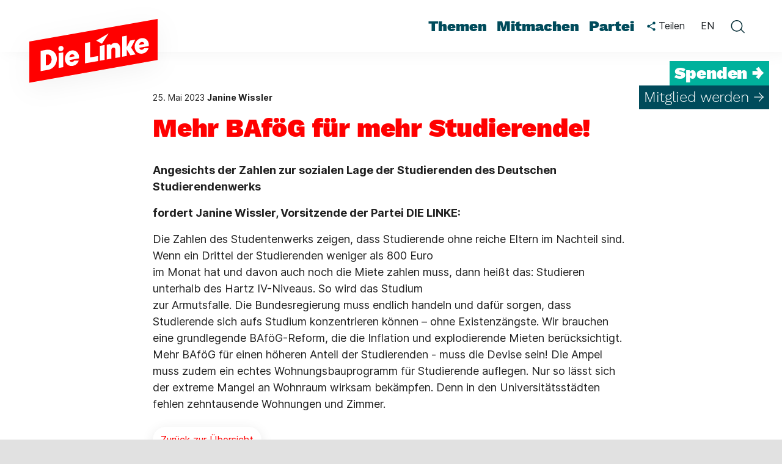

--- FILE ---
content_type: text/html; charset=utf-8
request_url: https://www.die-linke.de/start/presse/detail/mehr-bafoeg-fuer-mehr-studierende/
body_size: 15926
content:
<!DOCTYPE html>
<html lang="de" dir="ltr" class="no-js">
<head>

<meta charset="utf-8">
<!-- 
	Based on the TYPO3 Bootstrap Package by Benjamin Kott - https://www.bootstrap-package.com/

	This website is powered by TYPO3 - inspiring people to share!
	TYPO3 is a free open source Content Management Framework initially created by Kasper Skaarhoj and licensed under GNU/GPL.
	TYPO3 is copyright 1998-2025 of Kasper Skaarhoj. Extensions are copyright of their respective owners.
	Information and contribution at https://typo3.org/
-->


<link rel="icon" href="/_assets/c0fcf62a204b7cc6968f0153a049fdd1/Icons/Favicons/favicon.ico" type="image/vnd.microsoft.icon">
<title>Mehr BAföG für mehr Studierende!: Die Linke</title>
<meta http-equiv="x-ua-compatible" content="IE=edge">
<meta name="generator" content="TYPO3 CMS">
<meta name="description" content="Angesichts der Zahlen zur sozialen Lage der Studierenden des Deutschen Studierendenwerks
fordert Janine Wissler, Vorsitzende der Partei DIE LINKE:">
<meta name="viewport" content="width=device-width, initial-scale=1, viewport-fit=cover">
<meta name="robots" content="index,follow">
<meta property="og:title" content="Mehr BAföG für mehr Studierende!: Die Linke">
<meta property="og:type" content="article">
<meta property="og:url" content="https://www.die-linke.de/start/presse/detail/mehr-bafoeg-fuer-mehr-studierende/">
<meta property="og:site_name" content="Die Linke">
<meta property="og:image" content="https://www.die-linke.de/typo3temp/assets/_processed_/6/d/csm_share-og-image-dielinke_ed480ac754.png">
<meta property="og:image:width" content="1200">
<meta property="og:image:height" content="600">
<meta property="og:description" content="Angesichts der Zahlen zur sozialen Lage der Studierenden des Deutschen Studierendenwerks
fordert Janine Wissler, Vorsitzende der Partei DIE LINKE:">
<meta name="twitter:card" content="summary_large_image">
<meta name="apple-mobile-web-app-capable" content="no">
<meta name="google" content="notranslate">
<meta name="google-site-verification" content="ObH1r9QM4pKgTowuEZTzUXrqZo0R-5m52Eho_m8rYRg">
<meta name="apple-mobile-web-app-title" content="Die Linke">
<meta name="format-detection" content="telephone=no">
<meta name="msapplication-tilecolor" content="#ffffff">
<meta name="theme-color" content="#ffffff">
<meta property="fb:app_id" content="1426388840936379">
<meta name="msapplication-tileimage" content="/_assets/c0fcf62a204b7cc6968f0153a049fdd1/Icons/Favicons/ms-icon-144x144.png">

<link rel="stylesheet" href="/typo3temp/assets/compressed/merged-09f2fb72497553a6334feea327c9c665-920a26b14de03a9f6ac03120c39e8699.css?1764087632" media="all">
<link rel="stylesheet" href="/typo3temp/assets/compressed/merged-a456346d37a9c7bd01bfed5503f1172c-553907a26f650243e9c0483b41bc5ac3.css?1764087632" media="all">
<link rel="stylesheet" href="/typo3temp/assets/compressed/merged-9beae2d1a71b493e2ce9b35b8ee3b649-64ac7856e112eceee58b15b0cb8142ad.css?1764087632" media="print">


<script src="/typo3temp/assets/compressed/merged-d74c7c1e6f335548232df2feebed7927-7a30db8da04b357e25267066420be776.js?1764087632"></script>
<script src="/_assets/c0fcf62a204b7cc6968f0153a049fdd1/JavaScript/Dist/image-map-pro.min.js?1754651244"></script>



<link rel="apple-touch-icon" sizes="55x57" href="/_assets/c0fcf62a204b7cc6968f0153a049fdd1/Icons/Favicons/apple-icon-57x57.png"><link rel="apple-touch-icon" sizes="60x60" href="/_assets/c0fcf62a204b7cc6968f0153a049fdd1/Icons/Favicons/apple-icon-60x60.png"><link rel="apple-touch-icon" sizes="72x72" href="/_assets/c0fcf62a204b7cc6968f0153a049fdd1/Icons/Favicons/apple-icon-72x72.png"><link rel="apple-touch-icon" sizes="76x76" href="/_assets/c0fcf62a204b7cc6968f0153a049fdd1/Icons/Favicons/apple-icon-76x76.png"><link rel="apple-touch-icon" sizes="114x114" href="/_assets/c0fcf62a204b7cc6968f0153a049fdd1/Icons/Favicons/apple-icon-114x114.png"><link rel="apple-touch-icon" sizes="120x120" href="/_assets/c0fcf62a204b7cc6968f0153a049fdd1/Icons/Favicons/apple-icon-120x120.png"><link rel="apple-touch-icon" sizes="144x144" href="/_assets/c0fcf62a204b7cc6968f0153a049fdd1/Icons/Favicons/apple-icon-144x144.png"><link rel="apple-touch-icon" sizes="152x152" href="/_assets/c0fcf62a204b7cc6968f0153a049fdd1/Icons/Favicons/apple-icon-152x152.png"><link rel="apple-touch-icon" sizes="180x180" href="/_assets/c0fcf62a204b7cc6968f0153a049fdd1/Icons/Favicons/apple-icon-180x180.png"><link rel="icon" type="image/png" sizes="36x36" href="/_assets/c0fcf62a204b7cc6968f0153a049fdd1/Icons/Favicons/android-icon-36x36.png"><link rel="icon" type="image/png" sizes="48x48" href="/_assets/c0fcf62a204b7cc6968f0153a049fdd1/Icons/Favicons/android-icon-48x48.png"><link rel="icon" type="image/png" sizes="72x72" href="/_assets/c0fcf62a204b7cc6968f0153a049fdd1/Icons/Favicons/android-icon-72x72.png"><link rel="icon" type="image/png" sizes="96x96" href="/_assets/c0fcf62a204b7cc6968f0153a049fdd1/Icons/Favicons/android-icon-96x96.png"><link rel="icon" type="image/png" sizes="144x144" href="/_assets/c0fcf62a204b7cc6968f0153a049fdd1/Icons/Favicons/android-icon-144x144.png"><link rel="icon" type="image/png" sizes="192x192" href="/_assets/c0fcf62a204b7cc6968f0153a049fdd1/Icons/Favicons/android-icon-192x192.png"><link rel="icon" type="image/png" sizes="32x32" href="/_assets/c0fcf62a204b7cc6968f0153a049fdd1/Icons/Favicons/favicon-32x32.png"><link rel="icon" type="image/png" sizes="96x96" href="/_assets/c0fcf62a204b7cc6968f0153a049fdd1/Icons/Favicons/favicon-96x96.png"><link rel="icon" type="image/png" sizes="16x16" href="/_assets/c0fcf62a204b7cc6968f0153a049fdd1/Icons/Favicons/favicon-16x16.png"><link rel="icon" type="image/svg" href="/_assets/c0fcf62a204b7cc6968f0153a049fdd1/Icons/Favicons/favicon.svg"><link rel="mask-icon" color="#ff0000" href="/_assets/c0fcf62a204b7cc6968f0153a049fdd1/Icons/Favicons/safari-pinned-tab.svg">
<link rel="canonical" href="https://www.die-linke.de/start/presse/detail/news/mehr-bafoeg-fuer-mehr-studierende/"/>
</head>
<body id="p3665" class="page-3665 pagelevel-3 language-0 backendlayout-default layout-default">

<div class="body-bg"><a class="visually-hidden visually-hidden-focusable" href="#page-content"><span>Zum Hauptinhalt springen</span></a><header id="page-header" class="sticky-top"><nav id="nav_desktop" class="main-menu-desktop navbar-expand-lg" aria-label="Hauptmenü"><div itemscope itemtype="http://schema.org/Organization" class="header-logo"><a class="header-logo-link" href="/start/"><svg width="290" height="185" viewBox="0 0 290 185" fill="none" xmlns="http://www.w3.org/2000/svg"><g filter="url(#filter0_d_543_6953)"><path d="M250 97.368L40 134.391V67.023L250 30V97.368Z" fill="#FF0000" /></g><path d="M58.501 115.522L58.48 82.2584L67.699 80.6414C70.639 80.1164 73.327 80.3264 75.742 81.2714C78.157 82.2164 80.152 83.6444 81.727 85.5764C83.302 87.5084 84.331 89.7764 84.772 92.3594C85.318 95.4254 85.087 98.4704 84.079 101.494C83.071 104.497 81.412 107.101 79.081 109.264C76.75 111.427 73.957 112.813 70.66 113.38L58.501 115.522ZM69.841 105.673C71.353 105.4 72.655 104.686 73.747 103.531C74.839 102.376 75.616 100.969 76.057 99.3314C76.498 97.6934 76.561 96.0555 76.288 94.4175C76.057 93.0945 75.595 91.9394 74.944 90.9314C74.272 89.9234 73.39 89.1674 72.319 88.6844C71.227 88.2014 70.072 88.0544 68.812 88.2854L66.922 88.6214L66.88 106.219L69.841 105.673Z" fill="white" /><path d="M88.0061 110.315L87.964 86.0385L95.566 84.6945L95.608 108.971L88.0061 110.315ZM92.164 82.7835C90.967 82.9935 89.938 82.7835 89.077 82.1535C88.216 81.5235 87.691 80.6835 87.502 79.5915C87.355 78.7935 87.4181 78.0165 87.6701 77.2395C87.9221 76.4625 88.405 75.8115 89.077 75.2865C89.749 74.7615 90.505 74.4255 91.345 74.2785C92.458 74.0895 93.4451 74.2995 94.3271 74.9085C95.2091 75.5385 95.755 76.3575 95.923 77.4075C96.07 78.2475 96.007 79.0455 95.713 79.8225C95.419 80.5995 94.936 81.2505 94.285 81.7965C93.655 82.3215 92.941 82.6365 92.164 82.7835Z" fill="white" /><path d="M131.119 102.712L131.098 69.4485L139.477 67.9785L139.519 92.9685L152.56 90.6585L152.539 98.9325L131.119 102.712Z" fill="white" /><path d="M166.735 96.4335L166.693 72.1575L172.216 71.1915L173.308 73.3335L173.539 73.2915C174.064 72.3045 174.799 71.4645 175.744 70.7295C176.689 70.0155 177.823 69.5325 179.104 69.3015C181.015 68.9655 182.695 69.1545 184.144 69.8685C185.593 70.5825 186.706 71.6955 187.483 73.2075C188.26 74.7195 188.659 76.5045 188.659 78.5625V92.5905L180.868 93.9555L180.847 80.5995C180.805 79.8435 180.658 79.1505 180.406 78.5415C180.154 77.9115 179.755 77.4705 179.188 77.1975C178.642 76.9245 177.991 76.8405 177.256 76.9665C176.71 77.0715 176.185 77.2815 175.681 77.6385C175.198 77.9955 174.841 78.4995 174.61 79.1295C174.4 79.7805 174.274 80.4525 174.274 81.1875L174.295 95.1105L166.735 96.4335Z" fill="white" /><path d="M213.922 88.1385L206.593 77.0295L213.376 63.9465L204.766 65.4585L199.495 75.9375L199.516 57.3945L191.914 58.7385L191.893 92.0025L199.495 90.6585V80.0745L205.417 89.6085L213.922 88.1385Z" fill="white" /><path d="M155.605 98.4075L155.563 74.1315L163.165 72.7875L163.207 97.0635L155.605 98.4075Z" fill="white" /><path d="M149.515 65.5425L158.839 70.5825L169.78 53.6985L149.515 65.5425Z" fill="white" /><path d="M113.563 98.2185C113.269 98.7225 112.849 99.1845 112.324 99.6465C111.778 100.108 111.106 100.402 110.266 100.549C109.489 100.675 108.754 100.612 108.061 100.339C107.368 100.066 106.801 99.6045 106.381 98.9325C106.108 98.4915 105.877 97.9665 105.709 97.3575L121.228 94.6275C121.312 94.0185 121.354 93.3255 121.375 92.5905C121.396 91.8345 121.333 91.1205 121.207 90.4065C120.85 88.3485 120.052 86.5845 118.834 85.1565C117.616 83.7075 116.146 82.6785 114.445 82.0905C112.744 81.4815 110.938 81.3555 109.027 81.6915C106.633 82.1115 104.554 83.1615 102.79 84.8205C101.026 86.4795 99.766 88.4745 98.989 90.8055C98.233 93.1365 98.044 95.4465 98.443 97.7145C98.821 99.8355 99.619 101.662 100.858 103.174C102.097 104.707 103.588 105.799 105.331 106.45C107.074 107.101 109.006 107.248 111.085 106.891C112.87 106.576 114.445 105.967 115.831 105.064C117.217 104.161 118.351 103.006 119.233 101.641C119.968 100.528 120.514 99.3945 120.892 98.2395L113.563 98.2185ZM106.885 89.4825C107.578 88.6215 108.46 88.0965 109.51 87.9075C110.308 87.7605 111.043 87.8445 111.715 88.1175C112.387 88.3905 112.912 88.8315 113.332 89.4195C113.71 89.9655 113.962 90.5745 114.088 91.2255L105.499 92.7375L105.52 92.6325C105.73 91.3935 106.192 90.3435 106.885 89.4825Z" fill="white" /><path d="M235.384 70.2675C235.027 68.2095 234.229 66.4455 233.011 65.0175C231.793 63.5685 230.323 62.5395 228.622 61.9515C226.921 61.3425 225.115 61.2165 223.204 61.5525C220.81 61.9725 218.731 63.0225 216.967 64.6815C215.203 66.3405 213.943 68.3355 213.166 70.6665C212.41 72.9975 212.221 75.3075 212.62 77.5755C212.998 79.6965 213.796 81.5235 215.035 83.0355C216.274 84.5685 217.765 85.6605 219.508 86.3115C221.251 86.9625 223.183 87.1095 225.262 86.7525C227.047 86.4375 228.622 85.8285 230.008 84.9255C231.394 84.0225 232.528 82.8675 233.41 81.5025C234.145 80.3895 234.691 79.2555 235.069 78.1005H227.719C227.425 78.6045 227.005 79.0455 226.501 79.5075C225.955 79.9695 225.283 80.2635 224.443 80.4105C223.666 80.5365 222.931 80.4735 222.238 80.2005C221.545 79.9275 220.978 79.4655 220.558 78.7935C220.285 78.3525 220.054 77.8275 219.886 77.2185L235.405 74.4885C235.489 73.8795 235.531 73.1865 235.552 72.4515C235.573 71.6955 235.51 70.9815 235.384 70.2675ZM219.676 72.5985L219.697 72.4935C219.907 71.2755 220.369 70.2045 221.062 69.3435C221.755 68.4825 222.637 67.9575 223.687 67.7685C224.485 67.6215 225.22 67.7055 225.892 67.9785C226.564 68.2515 227.089 68.6925 227.509 69.2805C227.887 69.8265 228.139 70.4355 228.265 71.0865L219.676 72.5985Z" fill="white" /><defs><filter id="filter0_d_543_6953" x="0" y="0" width="290" height="184.391" filterUnits="userSpaceOnUse" color-interpolation-filters="sRGB"><feFlood flood-opacity="0" result="BackgroundImageFix" /><feColorMatrix in="SourceAlpha" type="matrix" values="0 0 0 0 0 0 0 0 0 0 0 0 0 0 0 0 0 0 127 0" result="hardAlpha" /><feOffset dy="10" /><feGaussianBlur stdDeviation="20" /><feComposite in2="hardAlpha" operator="out" /><feColorMatrix type="matrix" values="0 0 0 0 0 0 0 0 0 0 0 0 0 0 0 0 0 0 0.05 0" /><feBlend mode="normal" in2="BackgroundImageFix" result="effect1_dropShadow_543_6953" /><feBlend mode="normal" in="SourceGraphic" in2="effect1_dropShadow_543_6953" result="shape" /></filter></defs></svg></a></div><ul id="menu-hauptmenue" class="nav nav-pills" role="menu"><li class="menu-item-has-children menu-item-4 dropdown nav-item" data-item-id="4" id="menu-item-4"><a role="menuitem" class="nav-link bottombar-highlight" title="Themen" href="/themen/">Themen</a><div class="sub-menu-wrapper"><ul class="sub-menu dropdown-menu" aria-label="Themen"><li class="menu-item-11913 dropdown-submenu" id="menu-item-11913"><a class="dropdown-item" title="Alle Themen" href="/themen/"><span>Alle Themen</span></a></li><li class="menu-item-9487 dropdown-submenu" id="menu-item-9487"><a class="dropdown-item" title="Arbeit" href="/themen/arbeit/"><span>Arbeit</span></a></li><li class="menu-item-9529 dropdown-submenu" id="menu-item-9529"><a class="dropdown-item" title="Flucht und Migration" href="/themen/flucht-und-migration/"><span>Flucht und Migration</span></a></li><li class="menu-item-9528 dropdown-submenu" id="menu-item-9528"><a class="dropdown-item" title="Frieden" href="/themen/frieden/"><span>Frieden</span></a></li><li class="menu-item-9488 dropdown-submenu" id="menu-item-9488"><a class="dropdown-item" title="Gegen Rechts" href="/themen/antifaschismus/"><span>Gegen Rechts</span></a></li><li class="menu-item-9484 dropdown-submenu" id="menu-item-9484"><a class="dropdown-item" title="Klimaschutz" href="/themen/klimaschutz/"><span>Klimaschutz</span></a></li><li class="menu-item-9480 dropdown-submenu" id="menu-item-9480"><a class="dropdown-item" title="Wohnen" href="/themen/wohnen/"><span>Wohnen</span></a></li></ul></div></li><li class="menu-item-has-children menu-item-7 dropdown nav-item" data-item-id="7" id="menu-item-7"><a role="menuitem" class="nav-link bottombar-highlight" title="Mitmachen" href="/mitmachen/">Mitmachen</a><div class="sub-menu-wrapper"><ul class="sub-menu dropdown-menu" aria-label="Mitmachen"><li class="menu-item-32 dropdown-submenu" id="menu-item-32"><a class="dropdown-item" title="Mitglied werden" href="/mitmachen/mitglied-werden/"><span>Mitglied werden</span></a></li><li class="menu-item-9632 dropdown-submenu" id="menu-item-9632"><a class="dropdown-item" title="Aufbauheld*innen" href="/mitmachen/aufbauheldinnen/"><span>Aufbauheld*innen</span></a></li><li class="menu-item-3800 dropdown-submenu" id="menu-item-3800"><a class="dropdown-item" title="Spenden" href="/mitmachen/spenden/"><span>Spenden</span></a></li></ul></div></li><li class="menu-item-has-children menu-item-6 dropdown nav-item" data-item-id="6" id="menu-item-6"><a role="menuitem" class="nav-link bottombar-highlight" title="Partei" href="/partei/">Partei</a><div class="sub-menu-wrapper"><ul class="sub-menu dropdown-menu" aria-label="Partei"><li class="menu-item-2420 dropdown-submenu" id="menu-item-2420"><a class="dropdown-item" title="Parteiprogramm" href="/partei/programm/"><span>Parteiprogramm</span></a></li><li class="menu-item-29 dropdown-submenu" id="menu-item-29"><a class="dropdown-item" title="Parteidemokratie" href="/partei/parteidemokratie/"><span>Parteidemokratie</span></a></li><li class="menu-item-30 dropdown-submenu" id="menu-item-30"><a class="dropdown-item" title="Politische Bildung" href="/politische-bildung/"><span>Politische Bildung</span></a></li><li class="menu-item-2521 dropdown-submenu" id="menu-item-2521"><a class="dropdown-item" title="Die Linke hilft" href="/partei/die-linke-hilft/"><span>Die Linke hilft</span></a></li><li class="menu-item-8274 dropdown-submenu" id="menu-item-8274"><a class="dropdown-item" title="Für Mitglieder" href="/partei/fuer-mitglieder/"><span>Für Mitglieder</span></a></li><li class="menu-item-10863 dropdown-submenu" id="menu-item-10863"><a class="dropdown-item" title="Leitfaden gegen Sexismus" href="/partei/leitfaden/"><span>Leitfaden gegen Sexismus</span></a></li></ul></div></li></ul><div id="menu-meta"><div class="teilen teilen-header dropdown"><button class="btn dropdown-toggle" type="button" data-bs-toggle="dropdown" aria-expanded="false" aria-controls="teilen-menu-header" title="klicken Sie hier, um das Teilenmenü zu öffnen"><svg width="14" height="16" viewBox="0 0 14 16" fill="none" xmlns="http://www.w3.org/2000/svg"><path d="M11.5 11.05C10.93 11.05 10.42 11.275 10.03 11.6275L4.6825 8.515C4.72 8.3425 4.75 8.17 4.75 7.99C4.75 7.81 4.72 7.6375 4.6825 7.465L9.97 4.3825C10.375 4.7575 10.9075 4.99 11.5 4.99C12.745 4.99 13.75 3.985 13.75 2.74C13.75 1.495 12.745 0.49 11.5 0.49C10.255 0.49 9.25 1.495 9.25 2.74C9.25 2.92 9.28 3.0925 9.3175 3.265L4.03 6.3475C3.625 5.9725 3.0925 5.74 2.5 5.74C1.255 5.74 0.25 6.745 0.25 7.99C0.25 9.235 1.255 10.24 2.5 10.24C3.0925 10.24 3.625 10.0075 4.03 9.6325L9.37 12.7525C9.3325 12.91 9.31 13.075 9.31 13.24C9.31 14.4475 10.2925 15.43 11.5 15.43C12.7075 15.43 13.69 14.4475 13.69 13.24C13.69 12.0325 12.7075 11.05 11.5 11.05Z" fill="#004B5B" /></svg><span class="d-lg-inline"> Teilen</span></button><div id="teilen-menu-header" class="dropdown-menu teilen-menu collapse" role="menu" aria-expanded="false"><div data-orientation="vertical" data-mail-url="mailto:" data-services="[&#039;twitter&#039;,&#039;facebook&#039;,&#039;whatsapp&#039;,&#039;telegram&#039;,&#039;threema&#039;,&#039;mail&#039;,&#039;print&#039;,&#039;info&#039;]" data-lang="de" class="shariff"></div></div></div><a href="https://en.die-linke.de/welcome/" class="btn select-language-en">EN</a><a href="#" role="button" aria-label="Schließe die Suche" onclick="toggleDesktopSearch()" class="close-search"><svg width="24" height="25" viewBox="0 0 24 25" fill="none" xmlns="http://www.w3.org/2000/svg"><line x1="4.36071" y1="4.29971" x2="19.9668" y2="19.9058" stroke="#002932" stroke-width="1.5" stroke-linecap="round" /><line x1="4.12488" y1="19.8561" x2="19.7309" y2="4.25003" stroke="#002932" stroke-width="1.5" stroke-linecap="round" /></svg></a><button class="btn open-search" onclick="toggleDesktopSearch()" aria-label="toggle search form"><svg width="24" height="24" viewBox="0 0 24 24" fill="none" xmlns="http://www.w3.org/2000/svg"><path fill-rule="evenodd" clip-rule="evenodd" d="M10.9348 19.23C6.59111 19.23 3.06982 15.7087 3.06982 11.365C3.06982 7.02129 6.59111 3.5 10.9348 3.5C15.2786 3.5 18.7999 7.02129 18.7999 11.365C18.7999 15.7087 15.2786 19.23 10.9348 19.23ZM1.56982 11.365C1.56982 6.19286 5.76268 2 10.9348 2C16.107 2 20.2999 6.19286 20.2999 11.365C20.2999 13.4509 19.6179 15.3775 18.4648 16.9341C18.5972 16.9646 18.7229 17.0314 18.826 17.1345L23.6398 21.9483C23.9326 22.2412 23.9326 22.716 23.6398 23.0089C23.3469 23.3018 22.872 23.3018 22.5791 23.0089L17.7653 18.1952C17.6914 18.1212 17.6361 18.0356 17.5995 17.9443C15.9015 19.6641 13.5426 20.73 10.9348 20.73C5.76268 20.73 1.56982 16.5372 1.56982 11.365Z" fill="#002932" /></svg></button></div><div id="menu-cta"><div class="cta-spenden"><a href="/mitmachen/spenden/">Spenden →</a></div><div class="cta-mitglied"><a href="/mitmachen/mitglied-werden/">Mitglied werden →</a></div></div></nav><div id="mobile_menu" class="main-menu-mobile"><div itemscope itemtype="http://schema.org/Organization" class="header-logo"><a class="header-logo-link" href="/start/"><svg width="210" height="145" viewBox="0 0 210 145" fill="none" xmlns="http://www.w3.org/2000/svg"><g filter="url(#filter0_d_543_7000)"><path d="M170 71.704L40 94.623V52.919L170 30V71.704Z" fill="#FF0000" /></g><path d="M51.453 82.9425L51.44 62.3505L57.147 61.3495C58.967 61.0245 60.631 61.1545 62.126 61.7395C63.621 62.3245 64.856 63.2085 65.831 64.4045C66.806 65.6005 67.443 67.0045 67.716 68.6035C68.054 70.5015 67.911 72.3865 67.287 74.2585C66.663 76.1175 65.636 77.7295 64.193 79.0685C62.75 80.4075 61.021 81.2655 58.98 81.6165L51.453 82.9425ZM58.473 76.8455C59.409 76.6765 60.215 76.2345 60.891 75.5195C61.567 74.8045 62.048 73.9335 62.321 72.9195C62.594 71.9055 62.633 70.8915 62.464 69.8775C62.321 69.0585 62.035 68.3435 61.632 67.7195C61.216 67.0955 60.67 66.6275 60.007 66.3285C59.331 66.0295 58.616 65.9385 57.836 66.0815L56.666 66.2895L56.64 77.1835L58.473 76.8455Z" fill="white" /><path d="M69.718 79.7185L69.692 64.6905L74.398 63.8585L74.424 78.8865L69.718 79.7185ZM72.292 62.6755C71.551 62.8055 70.914 62.6755 70.381 62.2855C69.848 61.8955 69.523 61.3755 69.406 60.6995C69.315 60.2055 69.354 59.7245 69.51 59.2435C69.666 58.7625 69.965 58.3595 70.381 58.0345C70.797 57.7095 71.265 57.5015 71.785 57.4105C72.474 57.2935 73.085 57.4235 73.631 57.8005C74.177 58.1905 74.515 58.6975 74.619 59.3475C74.71 59.8675 74.671 60.3615 74.489 60.8425C74.307 61.3235 74.008 61.7265 73.605 62.0645C73.215 62.3895 72.773 62.5845 72.292 62.6755Z" fill="white" /><path d="M96.407 75.0125L96.394 54.4205L101.581 53.5105L101.607 68.9805L109.68 67.5505L109.667 72.6725L96.407 75.0125Z" fill="white" /><path d="M118.455 71.1255L118.429 56.0975L121.848 55.4995L122.524 56.8255L122.667 56.7995C122.992 56.1885 123.447 55.6685 124.032 55.2135C124.617 54.7715 125.319 54.4725 126.112 54.3295C127.295 54.1215 128.335 54.2385 129.232 54.6805C130.129 55.1225 130.818 55.8115 131.299 56.7475C131.78 57.6835 132.027 58.7885 132.027 60.0625V68.7465L127.204 69.5915L127.191 61.3235C127.165 60.8555 127.074 60.4265 126.918 60.0495C126.762 59.6595 126.515 59.3865 126.164 59.2175C125.826 59.0485 125.423 58.9965 124.968 59.0745C124.63 59.1395 124.305 59.2695 123.993 59.4905C123.694 59.7115 123.473 60.0235 123.33 60.4135C123.2 60.8165 123.122 61.2325 123.122 61.6875L123.135 70.3065L118.455 71.1255Z" fill="white" /><path d="M147.666 65.9905L143.129 59.1135L147.328 51.0145L141.998 51.9505L138.735 58.4375L138.748 46.9585L134.042 47.7905L134.029 68.3825L138.735 67.5505V60.9985L142.401 66.9005L147.666 65.9905Z" fill="white" /><path d="M111.565 72.3475L111.539 57.3195L116.245 56.4875L116.271 71.5155L111.565 72.3475Z" fill="white" /><path d="M107.795 52.0025L113.567 55.1225L120.34 44.6705L107.795 52.0025Z" fill="white" /><path d="M85.539 72.2305C85.357 72.5425 85.097 72.8285 84.772 73.1145C84.434 73.4005 84.018 73.5825 83.498 73.6735C83.017 73.7515 82.562 73.7125 82.133 73.5435C81.704 73.3745 81.353 73.0885 81.093 72.6725C80.924 72.3995 80.781 72.0745 80.677 71.6975L90.284 70.0075C90.336 69.6305 90.362 69.2015 90.375 68.7465C90.388 68.2785 90.349 67.8365 90.271 67.3945C90.05 66.1205 89.556 65.0285 88.802 64.1445C88.048 63.2475 87.138 62.6105 86.085 62.2465C85.032 61.8695 83.914 61.7915 82.731 61.9995C81.249 62.2595 79.962 62.9095 78.87 63.9365C77.778 64.9635 76.998 66.1985 76.517 67.6415C76.049 69.0845 75.932 70.5145 76.179 71.9185C76.413 73.2315 76.907 74.3625 77.674 75.2985C78.441 76.2475 79.364 76.9235 80.443 77.3265C81.522 77.7295 82.718 77.8205 84.005 77.5995C85.11 77.4045 86.085 77.0275 86.943 76.4685C87.801 75.9095 88.503 75.1945 89.049 74.3495C89.504 73.6605 89.842 72.9585 90.076 72.2435L85.539 72.2305ZM81.405 66.8225C81.834 66.2895 82.38 65.9645 83.03 65.8475C83.524 65.7565 83.979 65.8085 84.395 65.9775C84.811 66.1465 85.136 66.4195 85.396 66.7835C85.63 67.1215 85.786 67.4985 85.864 67.9015L80.547 68.8375L80.56 68.7725C80.69 68.0055 80.976 67.3555 81.405 66.8225Z" fill="white" /><path d="M160.952 54.9275C160.731 53.6535 160.237 52.5615 159.483 51.6775C158.729 50.7805 157.819 50.1435 156.766 49.7795C155.713 49.4025 154.595 49.3245 153.412 49.5325C151.93 49.7925 150.643 50.4425 149.551 51.4695C148.459 52.4965 147.679 53.7315 147.198 55.1745C146.73 56.6175 146.613 58.0475 146.86 59.4515C147.094 60.7645 147.588 61.8955 148.355 62.8315C149.122 63.7805 150.045 64.4565 151.124 64.8595C152.203 65.2625 153.399 65.3535 154.686 65.1325C155.791 64.9375 156.766 64.5605 157.624 64.0015C158.482 63.4425 159.184 62.7275 159.73 61.8825C160.185 61.1935 160.523 60.4915 160.757 59.7765H156.207C156.025 60.0885 155.765 60.3615 155.453 60.6475C155.115 60.9335 154.699 61.1155 154.179 61.2065C153.698 61.2845 153.243 61.2455 152.814 61.0765C152.385 60.9075 152.034 60.6215 151.774 60.2055C151.605 59.9325 151.462 59.6075 151.358 59.2305L160.965 57.5405C161.017 57.1635 161.043 56.7345 161.056 56.2795C161.069 55.8115 161.03 55.3695 160.952 54.9275ZM151.228 56.3705L151.241 56.3055C151.371 55.5515 151.657 54.8885 152.086 54.3555C152.515 53.8225 153.061 53.4975 153.711 53.3805C154.205 53.2895 154.66 53.3415 155.076 53.5105C155.492 53.6795 155.817 53.9525 156.077 54.3165C156.311 54.6545 156.467 55.0315 156.545 55.4345L151.228 56.3705Z" fill="white" /><defs><filter id="filter0_d_543_7000" x="0" y="0" width="210" height="144.623" filterUnits="userSpaceOnUse" color-interpolation-filters="sRGB"><feFlood flood-opacity="0" result="BackgroundImageFix" /><feColorMatrix in="SourceAlpha" type="matrix" values="0 0 0 0 0 0 0 0 0 0 0 0 0 0 0 0 0 0 127 0" result="hardAlpha" /><feOffset dy="10" /><feGaussianBlur stdDeviation="20" /><feComposite in2="hardAlpha" operator="out" /><feColorMatrix type="matrix" values="0 0 0 0 0 0 0 0 0 0 0 0 0 0 0 0 0 0 0.05 0" /><feBlend mode="normal" in2="BackgroundImageFix" result="effect1_dropShadow_543_7000" /><feBlend mode="normal" in="SourceGraphic" in2="effect1_dropShadow_543_7000" result="shape" /></filter></defs></svg></a></div><div id="share-icon-mobile" class="teilen teilen-header dropdown"><button class="btn dropdown-toggle" type="button" data-bs-toggle="dropdown" data-bs-offset="0,11" aria-expanded="false" aria-controls="teilen-menu-header-m" title="klicken Sie hier, um das Teilenmenü zu öffnen"><svg width="14" height="16" viewBox="0 0 14 16" fill="none" xmlns="http://www.w3.org/2000/svg"><path d="M11.5 11.05C10.93 11.05 10.42 11.275 10.03 11.6275L4.6825 8.515C4.72 8.3425 4.75 8.17 4.75 7.99C4.75 7.81 4.72 7.6375 4.6825 7.465L9.97 4.3825C10.375 4.7575 10.9075 4.99 11.5 4.99C12.745 4.99 13.75 3.985 13.75 2.74C13.75 1.495 12.745 0.49 11.5 0.49C10.255 0.49 9.25 1.495 9.25 2.74C9.25 2.92 9.28 3.0925 9.3175 3.265L4.03 6.3475C3.625 5.9725 3.0925 5.74 2.5 5.74C1.255 5.74 0.25 6.745 0.25 7.99C0.25 9.235 1.255 10.24 2.5 10.24C3.0925 10.24 3.625 10.0075 4.03 9.6325L9.37 12.7525C9.3325 12.91 9.31 13.075 9.31 13.24C9.31 14.4475 10.2925 15.43 11.5 15.43C12.7075 15.43 13.69 14.4475 13.69 13.24C13.69 12.0325 12.7075 11.05 11.5 11.05Z" fill="#004B5B" /></svg></button><div id="teilen-menu-header-m" class="dropdown-menu teilen-menu collapse" role="menu" aria-expanded="false"><div data-orientation="vertical" data-mail-url="mailto:" data-services="[&#039;twitter&#039;,&#039;facebook&#039;,&#039;whatsapp&#039;,&#039;telegram&#039;,&#039;threema&#039;,&#039;mail&#039;,&#039;print&#039;,&#039;info&#039;]" data-lang="de" class="shariff"></div></div></div><a id="such-icon-mobile" role="button" onclick="toggleMobileSearch(this)" aria-label="Öffne die Suche" aria-expanded="false" aria-controls="Exp-search"><span class="open-search"><svg width="24" height="24" viewBox="0 0 24 24" fill="none" xmlns="http://www.w3.org/2000/svg"><path fill-rule="evenodd" clip-rule="evenodd" d="M10.9348 18.73C6.59111 18.73 3.06982 15.2087 3.06982 10.865C3.06982 6.52129 6.59111 3 10.9348 3C15.2786 3 18.7999 6.52129 18.7999 10.865C18.7999 15.2087 15.2786 18.73 10.9348 18.73ZM1.56982 10.865C1.56982 5.69286 5.76268 1.5 10.9348 1.5C16.107 1.5 20.2999 5.69286 20.2999 10.865C20.2999 12.9509 19.6179 14.8775 18.4648 16.4341C18.5972 16.4646 18.7229 16.5314 18.826 16.6345L23.6398 21.4483C23.9326 21.7412 23.9326 22.216 23.6398 22.5089C23.3469 22.8018 22.872 22.8018 22.5791 22.5089L17.7653 17.6952C17.6914 17.6212 17.6361 17.5356 17.5995 17.4443C15.9015 19.1641 13.5426 20.23 10.9348 20.23C5.76268 20.23 1.56982 16.0372 1.56982 10.865Z" fill="#002932" /></svg></span><span class="close-search"><svg width="24" height="25" viewBox="0 0 24 25" fill="none" xmlns="http://www.w3.org/2000/svg"><line x1="4.36071" y1="4.29971" x2="19.9668" y2="19.9058" stroke="#002932" stroke-width="1.5" stroke-linecap="round" /><line x1="4.12488" y1="19.8561" x2="19.7309" y2="4.25003" stroke="#002932" stroke-width="1.5" stroke-linecap="round" /></svg></span></a><a id="mobile-menu-icon" role="button" onclick="toggleMobileMenu(this)" aria-label="Öffne das Menü" aria-expanded="false" aria-controls="mobile-menu-hauptmenu"><span class="open-menu"><svg width="24" height="24" viewBox="0 0 24 24" fill="none" xmlns="http://www.w3.org/2000/svg"><line x1="2.25" y1="7.5" x2="21.75" y2="7.5" stroke="#002932" stroke-width="1.5" stroke-linecap="round" /><line x1="2.25" y1="12" x2="21.75" y2="12" stroke="#002932" stroke-width="1.5" stroke-linecap="round" /><line x1="2.25" y1="16.5" x2="21.75" y2="16.5" stroke="#002932" stroke-width="1.5" stroke-linecap="round" /></svg></span><span class="close-menu"><svg width="24" height="25" viewBox="0 0 24 25" fill="none" xmlns="http://www.w3.org/2000/svg"><line x1="4.36071" y1="4.29971" x2="19.9668" y2="19.9058" stroke="#002932" stroke-width="1.5" stroke-linecap="round" /><line x1="4.12488" y1="19.8561" x2="19.7309" y2="4.25003" stroke="#002932" stroke-width="1.5" stroke-linecap="round" /></svg></span></a></div><nav class="mobile-nav-holder" aria-label="Main Menu mobile"><ul id="mobile-menu-hauptmenu" role="menu"><li class="has-children menu-item-4 nav-item" data-item-id="4"><a role="menuitem" class="nav-link" href="#" onclick="toggleMobileSubmenu(this)" title="Themen" aria-haspopup="true" aria-expanded="false"><span class="menu-text">Themen</span><span class="chevron"><svg width="20" height="20" viewBox="0 0 20 20" fill="none" xmlns="http://www.w3.org/2000/svg"><path d="M15 7.69231L10 12.3077L5 7.69231" stroke="#002932" stroke-width="1.5" stroke-linecap="round" /></svg></span></a><ul class="sub-menu" role="menu"><li id="mobile-menu-item-4" class="menu-item-4"><a role="menuitem" class="nav-link" title="Themen" href="/themen/"><span>Themen</span></a></li><li id="mobile-menu-item-11913" class="menu-item-11913"><a href="/themen/" class="nav-link" role="menuitem"><span>Alle Themen</span></a></li><li id="mobile-menu-item-9487" class="menu-item-9487"><a href="/themen/arbeit/" class="nav-link" role="menuitem"><span>Arbeit</span></a></li><li id="mobile-menu-item-9529" class="menu-item-9529"><a href="/themen/flucht-und-migration/" class="nav-link" role="menuitem"><span>Flucht und Migration</span></a></li><li id="mobile-menu-item-9528" class="menu-item-9528"><a href="/themen/frieden/" class="nav-link" role="menuitem"><span>Frieden</span></a></li><li id="mobile-menu-item-9488" class="menu-item-9488"><a href="/themen/antifaschismus/" class="nav-link" role="menuitem"><span>Gegen Rechts</span></a></li><li id="mobile-menu-item-9484" class="menu-item-9484"><a href="/themen/klimaschutz/" class="nav-link" role="menuitem"><span>Klimaschutz</span></a></li><li id="mobile-menu-item-9480" class="menu-item-9480"><a href="/themen/wohnen/" class="nav-link" role="menuitem"><span>Wohnen</span></a></li></ul></li><li class="has-children menu-item-7 nav-item" data-item-id="7"><a role="menuitem" class="nav-link" href="#" onclick="toggleMobileSubmenu(this)" title="Mitmachen" aria-haspopup="true" aria-expanded="false"><span class="menu-text">Mitmachen</span><span class="chevron"><svg width="20" height="20" viewBox="0 0 20 20" fill="none" xmlns="http://www.w3.org/2000/svg"><path d="M15 7.69231L10 12.3077L5 7.69231" stroke="#002932" stroke-width="1.5" stroke-linecap="round" /></svg></span></a><ul class="sub-menu" role="menu"><li id="mobile-menu-item-7" class="menu-item-7"><a role="menuitem" class="nav-link" title="Mitmachen" href="/mitmachen/"><span>Mitmachen</span></a></li><li id="mobile-menu-item-32" class="menu-item-32"><a href="/mitmachen/mitglied-werden/" class="nav-link" role="menuitem"><span>Mitglied werden</span></a></li><li id="mobile-menu-item-9632" class="menu-item-9632"><a href="/mitmachen/aufbauheldinnen/" class="nav-link" role="menuitem"><span>Aufbauheld*innen</span></a></li><li id="mobile-menu-item-3800" class="menu-item-3800"><a href="/mitmachen/spenden/" class="nav-link" role="menuitem"><span>Spenden</span></a></li></ul></li><li class="has-children menu-item-6 nav-item" data-item-id="6"><a role="menuitem" class="nav-link" href="#" onclick="toggleMobileSubmenu(this)" title="Partei" aria-haspopup="true" aria-expanded="false"><span class="menu-text">Partei</span><span class="chevron"><svg width="20" height="20" viewBox="0 0 20 20" fill="none" xmlns="http://www.w3.org/2000/svg"><path d="M15 7.69231L10 12.3077L5 7.69231" stroke="#002932" stroke-width="1.5" stroke-linecap="round" /></svg></span></a><ul class="sub-menu" role="menu"><li id="mobile-menu-item-6" class="menu-item-6"><a role="menuitem" class="nav-link" title="Partei" href="/partei/"><span>Partei</span></a></li><li id="mobile-menu-item-2420" class="menu-item-2420"><a href="/partei/programm/" class="nav-link" role="menuitem"><span>Parteiprogramm</span></a></li><li id="mobile-menu-item-29" class="menu-item-29"><a href="/partei/parteidemokratie/" class="nav-link" role="menuitem"><span>Parteidemokratie</span></a></li><li id="mobile-menu-item-30" class="menu-item-30"><a href="/politische-bildung/" class="nav-link" role="menuitem"><span>Politische Bildung</span></a></li><li id="mobile-menu-item-2521" class="menu-item-2521"><a href="/partei/die-linke-hilft/" class="nav-link" role="menuitem"><span>Die Linke hilft</span></a></li><li id="mobile-menu-item-8274" class="menu-item-8274"><a href="/partei/fuer-mitglieder/" class="nav-link" role="menuitem"><span>Für Mitglieder</span></a></li><li id="mobile-menu-item-10863" class="menu-item-10863"><a href="/partei/leitfaden/" class="nav-link" role="menuitem"><span>Leitfaden gegen Sexismus</span></a></li></ul></li></ul><div id="mobile-menu-cta"><div class="cta-spenden"><a href="/mitmachen/spenden/">Spenden →</a></div><div class="cta-mitglied"><a href="/mitmachen/mitglied-werden/">Mitglied werden →</a></div></div><ul><li class="mobile_additional_items"><a aria-label="Link zur Seite Kontakt" title="Link zur Seite Kontakt" href="/seitenfuss/kontakt/">
                        Kontakt
                    </a></li><li class="mobile_additional_items"><a aria-label="Link zur Seite English Pages" title="Link zur Seite English Pages" href="https://en.die-linke.de/welcome/">
                        English Pages
                    </a></li></ul></nav><div id="Exp-search" class="Exp-search"><form method="get" id="tx-solr-search-form-pi-results" action="/suche/" data-suggest="/suche?type=7384" data-suggest-header="Top Treffer" accept-charset="utf-8"><div class="input-group suche-top"><input type="text" class="tx-solr-q js-solr-q tx-solr-suggest tx-solr-suggest-focus form-control input-sm" name="tx_solr[q]" value="" placeholder="Suchbegriff" aria-label="Suchbegriff" /><span class="sii"><svg width="24" height="24" viewBox="0 0 24 24" fill="none" xmlns="http://www.w3.org/2000/svg"><path fill-rule="evenodd" clip-rule="evenodd" d="M10.9348 18.73C6.59111 18.73 3.06982 15.2087 3.06982 10.865C3.06982 6.52129 6.59111 3 10.9348 3C15.2786 3 18.7999 6.52129 18.7999 10.865C18.7999 15.2087 15.2786 18.73 10.9348 18.73ZM1.56982 10.865C1.56982 5.69286 5.76268 1.5 10.9348 1.5C16.107 1.5 20.2999 5.69286 20.2999 10.865C20.2999 12.9509 19.6179 14.8775 18.4648 16.4341C18.5972 16.4646 18.7229 16.5314 18.826 16.6345L23.6398 21.4483C23.9326 21.7412 23.9326 22.216 23.6398 22.5089C23.3469 22.8018 22.872 22.8018 22.5791 22.5089L17.7653 17.6952C17.6914 17.6212 17.6361 17.5356 17.5995 17.4443C15.9015 19.1641 13.5426 20.23 10.9348 20.23C5.76268 20.23 1.56982 16.0372 1.56982 10.865Z" fill="#002932"/></svg></span><span class="input-group-btn"><button class="btn btn-sm tx-solr-submit" type="submit">Suchen</button></span></div></form></div></header><main id="content" class="bp-page-content main-section"><!--TYPO3SEARCH_begin--><div id="c17116" class=" frame frame-default frame-type-news_newsdetail frame-layout-default frame-size-default frame-height-default frame-background-none frame-space-before-none frame-space-after-none frame-no-backgroundimage"><div class="frame-group-container"><div class="frame-group-inner"><div class="frame-container frame-container-default"><div class="frame-inner"><article><div class="meta"><time datetime="2023-05-25">25. Mai 2023 </time><span class="struktur"> Janine Wissler</span></div><h1>Mehr BAföG für mehr Studierende!</h1><strong><p>Angesichts der Zahlen zur sozialen Lage der Studierenden des Deutschen Studierendenwerks
</p><p>fordert Janine Wissler, Vorsitzende der Partei DIE LINKE:</p></strong><p>Die Zahlen des Studentenwerks zeigen, dass Studierende ohne reiche Eltern im Nachteil sind. Wenn ein Drittel der Studierenden weniger als 800 Euro<br> im Monat hat und davon auch noch die Miete zahlen muss, dann heißt das: Studieren unterhalb des Hartz IV-Niveaus. So wird das Studium<br> zur Armutsfalle. Die Bundesregierung muss endlich handeln und dafür sorgen, dass Studierende sich aufs Studium konzentrieren können – ohne Existenzängste. Wir brauchen eine grundlegende BAföG-Reform, die die Inflation und explodierende Mieten berücksichtigt. Mehr BAföG für einen höheren Anteil der Studierenden - muss die Devise sein! Die Ampel muss zudem ein echtes Wohnungsbauprogramm für Studierende auflegen. Nur so lässt sich der extreme Mangel an Wohnraum wirksam bekämpfen. Denn in den Universitätsstädten fehlen zehntausende Wohnungen und Zimmer.</p><p class="backLink"><a class="btn btn-secondary" href="/start/presse/">
                        Zurück zur Übersicht
                    </a></p></article></div></div></div></div></div><hr><div class="news-templateLayout-190 frame frame-default frame-type-news_newsliststicky frame-layout-default frame-size-default frame-height-default frame-background-none frame-space-before-none frame-space-after-none frame-no-backgroundimage" id="c38052"><div class="frame-group-container"><div class="frame-group-inner"><div class="frame-container frame-container-default"><div class="frame-inner"><header class="frame-header"><h2 class="">
                Auch interessant
            </h2></header><div class="news-list"><!--TYPO3SEARCH_end--><ul class="newslist kontextliste"><li itemscope><div class="meta"><time itemprop="datePublished" datetime="2025-11-25">
                25. November 2025
            </time><span class="struktur">Janis Ehling</span></div><div class="header"><h3><a title="Milliardäre abschaffen und die AfD bekämpfen!" href="/start/presse/detail/news/milliardaere-abschaffen-und-die-afd-bekaempfen/">Milliardäre abschaffen und die AfD bekämpfen!
                </a></h3></div><div class="teaser-text"><p>
                
                        
                    

                

                Der Verband der Familienunternehmer sucht ganz offen den Kontakt zur AfD. Dazu meint Janis Ehling, der Bundesgeschäftsführer der Partei Die Linke: 
                    <a aria-label="Milliardäre abschaffen und die AfD bekämpfen!" class="btn btn-sm readon" title="Milliardäre abschaffen und die AfD bekämpfen!" href="/start/presse/detail/news/milliardaere-abschaffen-und-die-afd-bekaempfen/">
                        Weiterlesen
                    </a></p></div></li><li itemscope><div class="meta"><time itemprop="datePublished" datetime="2025-11-25">
                25. November 2025
            </time><span class="struktur">Ines Schwerdtner</span></div><div class="header"><h3><a title="Wir sind das Bollwerk gegen Rentenkürzungen!" href="/start/presse/detail/news/wir-sind-das-bollwerk-gegen-rentenkuerzungen/">Wir sind das Bollwerk gegen Rentenkürzungen!
                </a></h3></div><div class="teaser-text"><p>
                
                        
                    

                

                Im Streit um das Rentenpaket unterstreicht Ines Schwerdtner, Vorsitzende der Linken, dass Die Linke im Bundestag keinen Anträgen zustimmen wird, die 
                    <a aria-label="Wir sind das Bollwerk gegen Rentenkürzungen!" class="btn btn-sm readon" title="Wir sind das Bollwerk gegen Rentenkürzungen!" href="/start/presse/detail/news/wir-sind-das-bollwerk-gegen-rentenkuerzungen/">
                        Weiterlesen
                    </a></p></div></li><li itemscope><div class="meta"><time itemprop="datePublished" datetime="2025-11-20">
                20. November 2025
            </time><span class="struktur">Ines Schwerdtner</span></div><div class="header"><h3><a title="Damit wir alle eine gute Rente haben" href="/start/presse/detail/news/damit-wir-alle-eine-gute-rente-haben/">Damit wir alle eine gute Rente haben
                </a></h3></div><div class="teaser-text"><p>
                
                        
                    

                

                Ines Schwerdtner, Vorsitzende der Linken, macht deutlich, dass Die Linke im Rentenstreit an der Seite der Menschen steht, die den Laden hier jeden Tag 
                    <a aria-label="Damit wir alle eine gute Rente haben" class="btn btn-sm readon" title="Damit wir alle eine gute Rente haben" href="/start/presse/detail/news/damit-wir-alle-eine-gute-rente-haben/">
                        Weiterlesen
                    </a></p></div></li></ul><!--TYPO3SEARCH_begin--></div></div></div></div></div></div><!--TYPO3SEARCH_end--></main><footer id="page-footer"><div class="footer-logo"><div itemscope itemtype="http://schema.org/Organization" class="logo"><a href="/start/"><svg width="100%" height="100%" viewBox="0 0 130 65" fill="none" xmlns="http://www.w3.org/2000/svg"><g clip-path="url(#clip0_2084_3466)"><path d="M130 41.704L0 64.623V22.919L130 0V41.704Z" fill="#FF0000" /><path d="M11.4529 52.9429L11.4399 32.3509L17.1469 31.3499C18.9669 31.0249 20.6309 31.1549 22.1259 31.7399C23.6209 32.3249 24.8559 33.2089 25.8309 34.4049C26.8059 35.6009 27.4429 37.0049 27.7159 38.6039C28.0539 40.5019 27.9109 42.3869 27.2869 44.2589C26.6629 46.1179 25.6359 47.7299 24.1929 49.0689C22.7499 50.4079 21.0209 51.2659 18.9799 51.6169L11.4529 52.9429ZM18.4729 46.8459C19.4089 46.6769 20.2149 46.2349 20.8909 45.5199C21.5669 44.8049 22.0479 43.9339 22.3209 42.9199C22.5939 41.9059 22.6329 40.8919 22.4639 39.8779C22.3209 39.0589 22.0349 38.3439 21.6319 37.7199C21.2159 37.0959 20.6699 36.6279 20.0069 36.3289C19.3309 36.0299 18.6159 35.9389 17.8359 36.0819L16.6659 36.2899L16.6399 47.1839L18.4729 46.8459Z" fill="white" /><path d="M29.718 49.7187L29.692 34.6907L34.398 33.8587L34.424 48.8867L29.718 49.7187ZM32.292 32.6757C31.551 32.8057 30.914 32.6757 30.381 32.2857C29.848 31.8957 29.523 31.3757 29.406 30.6997C29.315 30.2057 29.354 29.7247 29.51 29.2437C29.666 28.7627 29.965 28.3597 30.381 28.0347C30.797 27.7097 31.265 27.5017 31.785 27.4107C32.474 27.2937 33.085 27.4237 33.631 27.8007C34.177 28.1907 34.515 28.6977 34.619 29.3477C34.71 29.8677 34.671 30.3617 34.489 30.8427C34.307 31.3237 34.008 31.7267 33.605 32.0647C33.215 32.3897 32.773 32.5847 32.292 32.6757Z" fill="white" /><path d="M56.407 45.0127L56.394 24.4207L61.581 23.5107L61.607 38.9807L69.68 37.5507L69.667 42.6727L56.407 45.0127Z" fill="white" /><path d="M78.455 41.1258L78.429 26.0978L81.848 25.4998L82.524 26.8258L82.667 26.7998C82.992 26.1888 83.447 25.6688 84.032 25.2138C84.617 24.7718 85.319 24.4728 86.112 24.3298C87.295 24.1218 88.335 24.2388 89.232 24.6808C90.129 25.1228 90.818 25.8118 91.299 26.7478C91.78 27.6838 92.027 28.7888 92.027 30.0628V38.7468L87.204 39.5918L87.191 31.3238C87.165 30.8558 87.074 30.4268 86.918 30.0498C86.762 29.6598 86.515 29.3868 86.164 29.2178C85.826 29.0488 85.423 28.9968 84.968 29.0748C84.63 29.1398 84.305 29.2698 83.993 29.4908C83.694 29.7118 83.473 30.0238 83.33 30.4138C83.2 30.8168 83.122 31.2328 83.122 31.6878L83.135 40.3068L78.455 41.1258Z" fill="white" /><path d="M107.666 35.991L103.129 29.114L107.328 21.015L101.998 21.951L98.7351 28.438L98.7481 16.959L94.0421 17.791L94.0291 38.383L98.7351 37.551V30.999L102.401 36.901L107.666 35.991Z" fill="white" /><path d="M71.5651 42.3473L71.5391 27.3193L76.2451 26.4873L76.2711 41.5153L71.5651 42.3473Z" fill="white" /><path d="M67.795 22.0029L73.567 25.1229L80.34 14.6709L67.795 22.0029Z" fill="white" /><path d="M45.539 42.2306C45.357 42.5426 45.097 42.8286 44.772 43.1146C44.434 43.4006 44.018 43.5826 43.498 43.6736C43.017 43.7516 42.562 43.7126 42.133 43.5436C41.704 43.3746 41.353 43.0886 41.093 42.6726C40.924 42.3996 40.781 42.0746 40.677 41.6976L50.284 40.0076C50.336 39.6306 50.362 39.2016 50.375 38.7466C50.388 38.2786 50.349 37.8366 50.271 37.3946C50.05 36.1206 49.556 35.0286 48.802 34.1446C48.048 33.2476 47.138 32.6106 46.085 32.2466C45.032 31.8696 43.914 31.7916 42.731 31.9996C41.249 32.2596 39.962 32.9096 38.87 33.9366C37.778 34.9636 36.998 36.1986 36.517 37.6416C36.049 39.0846 35.932 40.5146 36.179 41.9186C36.413 43.2316 36.907 44.3626 37.674 45.2986C38.441 46.2476 39.364 46.9236 40.443 47.3266C41.522 47.7296 42.718 47.8206 44.005 47.5996C45.11 47.4046 46.085 47.0276 46.943 46.4686C47.801 45.9096 48.503 45.1946 49.049 44.3496C49.504 43.6606 49.842 42.9586 50.076 42.2436L45.539 42.2306ZM41.405 36.8226C41.834 36.2896 42.38 35.9646 43.03 35.8476C43.524 35.7566 43.979 35.8086 44.395 35.9776C44.811 36.1466 45.136 36.4196 45.396 36.7836C45.63 37.1216 45.786 37.4986 45.864 37.9016L40.547 38.8376L40.56 38.7726C40.69 38.0056 40.976 37.3556 41.405 36.8226Z" fill="white" /><path d="M120.952 24.9278C120.731 23.6538 120.237 22.5618 119.483 21.6778C118.729 20.7808 117.819 20.1438 116.766 19.7798C115.713 19.4028 114.595 19.3248 113.412 19.5328C111.93 19.7928 110.643 20.4428 109.551 21.4698C108.459 22.4968 107.679 23.7318 107.198 25.1748C106.73 26.6178 106.613 28.0478 106.86 29.4518C107.094 30.7648 107.588 31.8958 108.355 32.8318C109.122 33.7808 110.045 34.4568 111.124 34.8598C112.203 35.2628 113.399 35.3538 114.686 35.1328C115.791 34.9378 116.766 34.5608 117.624 34.0018C118.482 33.4428 119.184 32.7278 119.73 31.8828C120.185 31.1938 120.523 30.4918 120.757 29.7768H116.207C116.025 30.0888 115.765 30.3618 115.453 30.6478C115.115 30.9338 114.699 31.1158 114.179 31.2068C113.698 31.2848 113.243 31.2458 112.814 31.0768C112.385 30.9078 112.034 30.6218 111.774 30.2058C111.605 29.9328 111.462 29.6078 111.358 29.2308L120.965 27.5408C121.017 27.1638 121.043 26.7348 121.056 26.2798C121.069 25.8118 121.03 25.3698 120.952 24.9278ZM111.228 26.3708L111.241 26.3058C111.371 25.5518 111.657 24.8888 112.086 24.3558C112.515 23.8228 113.061 23.4978 113.711 23.3808C114.205 23.2898 114.66 23.3418 115.076 23.5108C115.492 23.6798 115.817 23.9528 116.077 24.3168C116.311 24.6548 116.467 25.0318 116.545 25.4348L111.228 26.3708Z" fill="white" /></g><defs><clipPath id="clip0_2084_3466"><rect width="130" height="64.4348" fill="white" /></clipPath></defs></svg></a></div></div><div class="footer-info"><div class="footer-kontakt"><p>
                Partei Die Linke<br />
                Kleine Alexanderstraße 28<br />
                10178 Berlin<br /><br />
                Bürgerdialog: <a href="tel:+49.30-24009-999">(030) 24 009 999</a><br />
                Mitgliedsfragen: <a href="tel:+49.30-24-009-555">(030) 24 009 555</a><br /><a href="mailto:bundesgeschaeftsstelle@die-linke.de">bundesgeschaeftsstelle@die-linke.de</a><br /><a title="Weitere Kontaktadressen" href="/partei/ueber-uns/bundesgeschaeftsstelle/">
                    Weitere Kontaktadressen
                </a></p><h4>Folge uns:</h4><ul class="social"><li role="presentation"><a title="Folge uns auf Instagram" target="_blank" href="https://www.instagram.com/dielinke/"><img src="/_assets/c0fcf62a204b7cc6968f0153a049fdd1/Icons/Social/instagram.svg" width="100" height="100" alt="" /><span class="visually-hidden">(Link öffnet ein neues Fenster)</span></a></li><li role="presentation"><a title="Folge uns auf X" target="_blank" href="https://twitter.com/dielinke/"><img src="/_assets/c0fcf62a204b7cc6968f0153a049fdd1/Icons/Social/x.svg" width="100" height="100" alt="" /><span class="visually-hidden">(Link öffnet ein neues Fenster)</span></a></li><li role="presentation"><a title="Folge uns auf TikTok" target="_blank" href="https://www.tiktok.com/@die.linke"><img src="/_assets/c0fcf62a204b7cc6968f0153a049fdd1/Icons/Social/tiktok.svg" width="100" height="100" alt="" /><span class="visually-hidden">(Link öffnet ein neues Fenster)</span></a></li><li role="presentation"><a title="Folge uns auf WhatsApp" target="_blank" href="https://www.whatsapp.com/channel/0029VaaFcBp8aKvCtcymPg1S"><img src="/_assets/c0fcf62a204b7cc6968f0153a049fdd1/Icons/Social/whatsapp.svg" width="100" height="100" alt="" /><span class="visually-hidden">(Link öffnet ein neues Fenster)</span></a></li><li role="presentation"><a title="Folge uns auf Telegram" target="_blank" href="https://t.me/s/dielinke"><img src="/_assets/c0fcf62a204b7cc6968f0153a049fdd1/Icons/Social/telegram.svg" width="100" height="100" alt="" /><span class="visually-hidden">(Link öffnet ein neues Fenster)</span></a></li><li role="presentation"><a title="Folge uns auf Facebook. Unsere Datenschutzhinweise zu Facebook findet ihr hier: www.die-linke.de/datenschutz" target="_blank" href="https://de-de.facebook.com/linkspartei/"><img src="/_assets/c0fcf62a204b7cc6968f0153a049fdd1/Icons/Social/facebook.svg" width="100" height="100" alt="" /><span class="visually-hidden">(Link öffnet ein neues Fenster)</span></a></li><li role="presentation"><a title="Folge uns auf YouTube" target="_blank" href="https://www.youtube.com/user/dielinke/"><img src="/_assets/c0fcf62a204b7cc6968f0153a049fdd1/Icons/Social/youtube.svg" width="100" height="100" alt="" /><span class="visually-hidden">(Link öffnet ein neues Fenster)</span></a></li><li role="presentation"><a title="Folge uns auf Mastodon" rel="me" target="_blank" href="https://mastodon.social/@dielinke"><img src="/_assets/c0fcf62a204b7cc6968f0153a049fdd1/Icons/Social/mastodon.svg" width="100" height="100" alt="" /><span class="visually-hidden">(Link öffnet ein neues Fenster)</span></a></li><li role="presentation"><a title="Folge uns auf Flickr" target="_blank" href="https://www.flickr.com/photos/die_linke/"><img src="/_assets/c0fcf62a204b7cc6968f0153a049fdd1/Icons/Social/flickr.svg" width="100" height="100" alt="" /><span class="visually-hidden">(Link öffnet ein neues Fenster)</span></a></li><li role="presentation"><a title="Folge uns auf Bluesky" target="_blank" href="https://bsky.app/profile/die-linke.de"><img src="/_assets/c0fcf62a204b7cc6968f0153a049fdd1/Icons/Social/bluesky.svg" width="100" height="100" alt="" /><span class="visually-hidden">(Link öffnet ein neues Fenster)</span></a></li></ul></div><div class="footer-navigation"><ul id="footer_menu" ><li role="presentation"><a href="/themen/">Themen</a><ul class="submenu"><li role="presentation"><a href="/themen/">Alle Themen</a></li><li role="presentation"><a href="/themen/arbeit/">Arbeit</a></li><li role="presentation"><a href="/themen/flucht-und-migration/">Flucht und Migration</a></li><li role="presentation"><a href="/themen/frieden/">Frieden</a></li><li role="presentation"><a href="/themen/antifaschismus/">Gegen Rechts</a></li><li role="presentation"><a href="/themen/klimaschutz/">Klimaschutz</a></li><li role="presentation"><a href="/themen/wohnen/">Wohnen</a></li></ul></li><li role="presentation"><a href="/mitmachen/">Mitmachen</a><ul class="submenu"><li role="presentation"><a href="/mitmachen/mitglied-werden/">Mitglied werden</a></li><li role="presentation"><a href="/mitmachen/aufbauheldinnen/">Aufbauheld*innen</a></li><li role="presentation"><a href="/mitmachen/spenden/">Spenden</a></li></ul></li><li role="presentation"><a href="/partei/">Partei</a><ul class="submenu"><li role="presentation"><a href="/partei/programm/">Parteiprogramm</a></li><li role="presentation"><a href="/partei/parteidemokratie/">Parteidemokratie</a></li><li role="presentation"><a href="/politische-bildung/">Politische Bildung</a></li><li role="presentation"><a href="/partei/die-linke-hilft/">Die Linke hilft</a></li><li role="presentation"><a href="/partei/fuer-mitglieder/">Für Mitglieder</a></li><li role="presentation"><a href="/partei/leitfaden/">Leitfaden gegen Sexismus</a></li></ul></li><li class="service"><ul class="submenu"><li role="presentation"><a aria-label="Link zur Seite Startseite" title="Link zur Seite Startseite" href="/start/">
                        Startseite
                    </a></li><li role="presentation"><a aria-label="Link zur Seite Kontakt" title="Link zur Seite Kontakt" href="/seitenfuss/kontakt/">
                        Kontakt
                    </a></li><li role="presentation"><a aria-label="Link zur Seite Presse" title="Link zur Seite Presse" href="/start/presse/">
                        Presse
                    </a></li><li role="presentation"><a aria-label="Link zur Seite Inklusion" title="Link zur Seite Inklusion" href="/service/inklusion/">
                        Inklusion
                    </a></li><li role="presentation"><a aria-label="Link zur Seite Onlineshop" title="Link zur Seite Onlineshop" target="_blank" href="https://www.shop.die-linke.de/" rel="noreferrer">
                        Onlineshop
                    </a></li><li role="presentation"><a aria-label="Link zur Seite Impressum" title="Link zur Seite Impressum" href="/seitenfuss/impressum/">
                        Impressum
                    </a></li><li role="presentation"><a aria-label="Link zur Seite Datenschutz" title="Link zur Seite Datenschutz" href="/seitenfuss/datenschutz/">
                        Datenschutz
                    </a></li><li role="presentation"><a aria-label="Link zur Seite Sitemap" title="Link zur Seite Sitemap" href="/seitenfuss/sitemap/">
                        Sitemap
                    </a></li><li role="presentation"><a aria-label="Link zur Seite English Pages" title="Link zur Seite English Pages" href="https://en.die-linke.de/welcome/">
                        English Pages
                    </a></li></ul></li></ul></div></div><div class="logo_european_left"><a aria-label="Europäische LINKE" title="Europäische LINKE" target="_blank" href="https://www.european-left.org/"><img class="logo-el" alt="Logo Europäische LINKE" src="/typo3temp/assets/_processed_/d/2/csm_logo_el_weiss_ce625b6a09.png" width="200" height="27" /><span class="visually-hidden">
                (Link öffnet ein neues Fenster)
            </span></a><a aria-label="Europäische LINKE" title="Die Linke im Bundestag" target="_blank" href="https://www.dielinkebt.de/"><img class="logo-bt" alt="Logo Die Linke in Bundestag" src="/typo3temp/assets/_processed_/d/2/csm_Linke-im-Bundestag-Logo-weiss-gruen_613cfdc08c.png" width="200" height="122" /><span class="visually-hidden">
                (Link öffnet ein neues Fenster)
            </span></a></div></footer></div>


<script id="powermail_conditions_container" data-condition-uri="https://www.die-linke.de/start/presse/detail/condition.json"></script>
<script src="/typo3temp/assets/compressed/merged-170b548f4c94759d82b1feebb2c924f7-d0882f00cb1895d7c414607299ec377d.js?1764087632"></script>
<script src="/typo3temp/assets/compressed/merged-996fd4132b21be785367689f9b15850c-532fa8add291c51d60f3efd345dfa58a.js?1764087632"></script>
<script src="/typo3temp/assets/compressed/Form.min-58eb81d02cc06ff9bd9a79309e245f63.js?1764087632" defer="defer"></script>
<script src="/typo3temp/assets/compressed/PowermailCondition.min-1352434840224f96bc014a96f66426ea.js?1764087632" defer="defer"></script>
<script src="/typo3temp/assets/compressed/theme-d94634f980aef4de2b09dc48432097a0.js?1764087632"></script>

<!-- Matomo Code -->
<script>
    var _paq = _paq || [];
    _paq.push(['disableCookies']);
    _paq.push(['trackPageView']);
    _paq.push(['enableLinkTracking']);
    (function () {
    var u = "https://www.die-linke.de/stats/";
    _paq.push(['setTrackerUrl', u + 'matomo.php']);
    var idsite = "9";
    _paq.push(['setSiteId', idsite]);
    var d = document, g = d.createElement('script'), s = d.getElementsByTagName('script')[0];
    g.type = 'text/javascript';
    g.async = true;
    g.defer = true;
    g.src = u + 'js/';
    s.parentNode.insertBefore(g, s);
    })();
</script>

            
<!-- End Matomo Code -->
</body>
</html>

--- FILE ---
content_type: text/css; charset=utf-8
request_url: https://www.die-linke.de/typo3temp/assets/compressed/merged-a456346d37a9c7bd01bfed5503f1172c-553907a26f650243e9c0483b41bc5ac3.css?1764087632
body_size: 67764
content:
@charset "UTF-8";@font-face{font-family:"Inter";src:url('../../../_assets/c0fcf62a204b7cc6968f0153a049fdd1/Fonts/Inter/Inter-Regular.woff2') format("woff2"),url('../../../_assets/c0fcf62a204b7cc6968f0153a049fdd1/Fonts/Inter/Inter-Regular.woff') format("woff");font-style:normal;font-weight:normal}@font-face{font-family:"Inter";src:url('../../../_assets/c0fcf62a204b7cc6968f0153a049fdd1/Fonts/Inter/Inter-Italic.woff2') format("woff2"),url('../../../_assets/c0fcf62a204b7cc6968f0153a049fdd1/Fonts/Inter/Inter-Italic.woff') format("woff");font-style:italic;font-weight:normal}@font-face{font-family:"Inter";src:url('../../../_assets/c0fcf62a204b7cc6968f0153a049fdd1/Fonts/Inter/Inter-Bold.woff2') format("woff2"),url('../../../_assets/c0fcf62a204b7cc6968f0153a049fdd1/Fonts/Inter/Inter-Bold.woff') format("woff");font-style:normal;font-weight:bold}@font-face{font-family:"Inter";src:url('../../../_assets/c0fcf62a204b7cc6968f0153a049fdd1/Fonts/Inter/Inter-BoldItalic.woff2') format("woff2"),url('../../../_assets/c0fcf62a204b7cc6968f0153a049fdd1/Fonts/Inter/Inter-BoldItalic.woff') format("woff");font-style:italic;font-weight:bold}@font-face{font-family:"Work Sans";src:url('../../../_assets/c0fcf62a204b7cc6968f0153a049fdd1/Fonts/WorkSans/WorkSans-Black.woff2') format("woff2"),url('../../../_assets/c0fcf62a204b7cc6968f0153a049fdd1/Fonts/WorkSans/WorkSans-Black.woff') format("woff");font-style:normal;font-weight:900}@font-face{font-family:"Work Sans";src:url('../../../_assets/c0fcf62a204b7cc6968f0153a049fdd1/Fonts/WorkSans/WorkSans-BlackItalic.woff2') format("woff2"),url('../../../_assets/c0fcf62a204b7cc6968f0153a049fdd1/Fonts/WorkSans/WorkSans-BlackItalic.woff') format("woff");font-style:italic;font-weight:900}@font-face{font-family:"Work Sans";src:url('../../../_assets/c0fcf62a204b7cc6968f0153a049fdd1/Fonts/WorkSans/WorkSans-Light.woff2') format("woff2"),url('../../../_assets/c0fcf62a204b7cc6968f0153a049fdd1/Fonts/WorkSans/WorkSans-Light.woff') format("woff");font-style:normal;font-weight:300}@font-face{font-family:"Work Sans";src:url('../../../_assets/c0fcf62a204b7cc6968f0153a049fdd1/Fonts/WorkSans/WorkSans-LightItalic.woff2') format("woff2"),url('../../../_assets/c0fcf62a204b7cc6968f0153a049fdd1/Fonts/WorkSans/WorkSans-LightItalic.woff') format("woff");font-style:italic;font-weight:300}@font-face{font-family:"Work Sans";src:url('../../../_assets/c0fcf62a204b7cc6968f0153a049fdd1/Fonts/WorkSans/WorkSans-Bold.woff2') format("woff2"),url('../../../_assets/c0fcf62a204b7cc6968f0153a049fdd1/Fonts/WorkSans/WorkSans-Bold.woff') format("woff");font-style:normal;font-weight:bolder}@font-face{font-family:"Work Sans";src:url('../../../_assets/c0fcf62a204b7cc6968f0153a049fdd1/Fonts/WorkSans/WorkSans-BoldItalic.woff2') format("woff2"),url('../../../_assets/c0fcf62a204b7cc6968f0153a049fdd1/Fonts/WorkSans/WorkSans-BoldItalic.woff') format("woff");font-style:italic;font-weight:bolder}@font-face{font-family:"FontAwesome";src:url('../../../_assets/c0fcf62a204b7cc6968f0153a049fdd1/Contrib/fontawesome-free/webfonts/fa-regular-400.woff2') format("woff2"),url('../../../_assets/c0fcf62a204b7cc6968f0153a049fdd1/Contrib/fontawesome-free/webfonts/fa-regular-400.woff') format("woff"),url('../../../_assets/c0fcf62a204b7cc6968f0153a049fdd1/Contrib/fontawesome-free/webfonts/fa-regular-400.ttf') format("ttf");font-style:normal;font-weight:normal}@font-face{font-family:"FontAwesome";src:url('../../../_assets/c0fcf62a204b7cc6968f0153a049fdd1/Contrib/fontawesome-free/webfonts/fa-solid-900.woff2') format("woff2"),url('../../../_assets/c0fcf62a204b7cc6968f0153a049fdd1/Contrib/fontawesome-free/webfonts/fa-solid-900.woff') format("woff"),url('../../../_assets/c0fcf62a204b7cc6968f0153a049fdd1/Contrib/fontawesome-free/webfonts/fa-solid-900.ttf') format("ttf");font-style:normal;font-weight:bold}:root{--die-linke-rot:#F00;--dunkelrot:#6F003C;--friedensblau:#2E4FC4;--violett:#8100A1;--tuerkis:#00B19C;--blassviolett:#D4D4FF;--rosa:#D675D8;--white:#FFF;--off-white:#F8F8F8;--light-grey:#E1E1E1;--medium-grey:#616161;--petrol:#004B5B;--petrol-dark:#002932;--active-mint:#ABEAE2;--ui-black:#212121}.fa,.fas,.far,.fal,.fad,.fab{-moz-osx-font-smoothing:grayscale;-webkit-font-smoothing:antialiased;display:inline-block;font-style:normal;font-variant:normal;text-rendering:auto;line-height:1}.fa-lg{font-size:1.3333333333em;line-height:0.75em;vertical-align:-0.0667em}.fa-xs{font-size:0.75em}.fa-sm{font-size:0.875em}.fa-1x{font-size:1em}.fa-2x{font-size:2em}.fa-3x{font-size:3em}.fa-4x{font-size:4em}.fa-5x{font-size:5em}.fa-6x{font-size:6em}.fa-7x{font-size:7em}.fa-8x{font-size:8em}.fa-9x{font-size:9em}.fa-10x{font-size:10em}.fa-fw{text-align:center;width:1.25em}.fa-ul{list-style-type:none;margin-left:2.5em;padding-left:0}.fa-ul>li{position:relative}.fa-li{left:-2em;position:absolute;text-align:center;width:2em;line-height:inherit}.fa-border{border:solid 0.08em #eee;border-radius:0.1em;padding:0.2em 0.25em 0.15em}.fa-pull-left{float:left}.fa-pull-right{float:right}.fa.fa-pull-left,.fas.fa-pull-left,.far.fa-pull-left,.fal.fa-pull-left,.fab.fa-pull-left{margin-right:0.3em}.fa.fa-pull-right,.fas.fa-pull-right,.far.fa-pull-right,.fal.fa-pull-right,.fab.fa-pull-right{margin-left:0.3em}.fa-spin{animation:fa-spin 2s infinite linear}.fa-pulse{animation:fa-spin 1s infinite steps(8)}@keyframes fa-spin{0%{transform:rotate(0deg)}100%{transform:rotate(360deg)}}.fa-rotate-90{-ms-filter:"progid:DXImageTransform.Microsoft.BasicImage(rotation=1)";transform:rotate(90deg)}.fa-rotate-180{-ms-filter:"progid:DXImageTransform.Microsoft.BasicImage(rotation=2)";transform:rotate(180deg)}.fa-rotate-270{-ms-filter:"progid:DXImageTransform.Microsoft.BasicImage(rotation=3)";transform:rotate(270deg)}.fa-flip-horizontal{-ms-filter:"progid:DXImageTransform.Microsoft.BasicImage(rotation=0,mirror=1)";transform:scale(-1,1)}.fa-flip-vertical{-ms-filter:"progid:DXImageTransform.Microsoft.BasicImage(rotation=2,mirror=1)";transform:scale(1,-1)}.fa-flip-both,.fa-flip-horizontal.fa-flip-vertical{-ms-filter:"progid:DXImageTransform.Microsoft.BasicImage(rotation=2,mirror=1)";transform:scale(-1,-1)}:root .fa-rotate-90,:root .fa-rotate-180,:root .fa-rotate-270,:root .fa-flip-horizontal,:root .fa-flip-vertical,:root .fa-flip-both{filter:none}.fa-stack{display:inline-block;height:2em;line-height:2em;position:relative;vertical-align:middle;width:2.5em}.fa-stack-1x,.fa-stack-2x{left:0;position:absolute;text-align:center;width:100%}.fa-stack-1x{line-height:inherit}.fa-stack-2x{font-size:2em}.fa-inverse{color:#fff}.fa-500px:before{content:""}.fa-accessible-icon:before{content:""}.fa-accusoft:before{content:""}.fa-acquisitions-incorporated:before{content:""}.fa-ad:before{content:""}.fa-address-book:before{content:""}.fa-address-card:before{content:""}.fa-adjust:before{content:""}.fa-adn:before{content:""}.fa-adversal:before{content:""}.fa-affiliatetheme:before{content:""}.fa-air-freshener:before{content:""}.fa-airbnb:before{content:""}.fa-algolia:before{content:""}.fa-align-center:before{content:""}.fa-align-justify:before{content:""}.fa-align-left:before{content:""}.fa-align-right:before{content:""}.fa-alipay:before{content:""}.fa-allergies:before{content:""}.fa-amazon:before{content:""}.fa-amazon-pay:before{content:""}.fa-ambulance:before{content:""}.fa-american-sign-language-interpreting:before{content:""}.fa-amilia:before{content:""}.fa-anchor:before{content:""}.fa-android:before{content:""}.fa-angellist:before{content:""}.fa-angle-double-down:before{content:""}.fa-angle-double-left:before{content:""}.fa-angle-double-right:before{content:""}.fa-angle-double-up:before{content:""}.fa-angle-down:before{content:""}.fa-angle-left:before{content:""}.fa-angle-right:before{content:""}.fa-angle-up:before{content:""}.fa-angry:before{content:""}.fa-angrycreative:before{content:""}.fa-angular:before{content:""}.fa-ankh:before{content:""}.fa-app-store:before{content:""}.fa-app-store-ios:before{content:""}.fa-apper:before{content:""}.fa-apple:before{content:""}.fa-apple-alt:before{content:""}.fa-apple-pay:before{content:""}.fa-archive:before{content:""}.fa-archway:before{content:""}.fa-arrow-alt-circle-down:before{content:""}.fa-arrow-alt-circle-left:before{content:""}.fa-arrow-alt-circle-right:before{content:""}.fa-arrow-alt-circle-up:before{content:""}.fa-arrow-circle-down:before{content:""}.fa-arrow-circle-left:before{content:""}.fa-arrow-circle-right:before{content:""}.fa-arrow-circle-up:before{content:""}.fa-arrow-down:before{content:""}.fa-arrow-left:before{content:""}.fa-arrow-right:before{content:""}.fa-arrow-up:before{content:""}.fa-arrows-alt:before{content:""}.fa-arrows-alt-h:before{content:""}.fa-arrows-alt-v:before{content:""}.fa-artstation:before{content:""}.fa-assistive-listening-systems:before{content:""}.fa-asterisk:before{content:""}.fa-asymmetrik:before{content:""}.fa-at:before{content:""}.fa-atlas:before{content:""}.fa-atlassian:before{content:""}.fa-atom:before{content:""}.fa-audible:before{content:""}.fa-audio-description:before{content:""}.fa-autoprefixer:before{content:""}.fa-avianex:before{content:""}.fa-aviato:before{content:""}.fa-award:before{content:""}.fa-aws:before{content:""}.fa-baby:before{content:""}.fa-baby-carriage:before{content:""}.fa-backspace:before{content:""}.fa-backward:before{content:""}.fa-bacon:before{content:""}.fa-bacteria:before{content:""}.fa-bacterium:before{content:""}.fa-bahai:before{content:""}.fa-balance-scale:before{content:""}.fa-balance-scale-left:before{content:""}.fa-balance-scale-right:before{content:""}.fa-ban:before{content:""}.fa-band-aid:before{content:""}.fa-bandcamp:before{content:""}.fa-barcode:before{content:""}.fa-bars:before{content:""}.fa-baseball-ball:before{content:""}.fa-basketball-ball:before{content:""}.fa-bath:before{content:""}.fa-battery-empty:before{content:""}.fa-battery-full:before{content:""}.fa-battery-half:before{content:""}.fa-battery-quarter:before{content:""}.fa-battery-three-quarters:before{content:""}.fa-battle-net:before{content:""}.fa-bed:before{content:""}.fa-beer:before{content:""}.fa-behance:before{content:""}.fa-behance-square:before{content:""}.fa-bell:before{content:""}.fa-bell-slash:before{content:""}.fa-bezier-curve:before{content:""}.fa-bible:before{content:""}.fa-bicycle:before{content:""}.fa-biking:before{content:""}.fa-bimobject:before{content:""}.fa-binoculars:before{content:""}.fa-biohazard:before{content:""}.fa-birthday-cake:before{content:""}.fa-bitbucket:before{content:""}.fa-bitcoin:before{content:""}.fa-bity:before{content:""}.fa-black-tie:before{content:""}.fa-blackberry:before{content:""}.fa-blender:before{content:""}.fa-blender-phone:before{content:""}.fa-blind:before{content:""}.fa-blog:before{content:""}.fa-blogger:before{content:""}.fa-blogger-b:before{content:""}.fa-bluetooth:before{content:""}.fa-bluetooth-b:before{content:""}.fa-bold:before{content:""}.fa-bolt:before{content:""}.fa-bomb:before{content:""}.fa-bone:before{content:""}.fa-bong:before{content:""}.fa-book:before{content:""}.fa-book-dead:before{content:""}.fa-book-medical:before{content:""}.fa-book-open:before{content:""}.fa-book-reader:before{content:""}.fa-bookmark:before{content:""}.fa-bootstrap:before{content:""}.fa-border-all:before{content:""}.fa-border-none:before{content:""}.fa-border-style:before{content:""}.fa-bowling-ball:before{content:""}.fa-box:before{content:""}.fa-box-open:before{content:""}.fa-box-tissue:before{content:""}.fa-boxes:before{content:""}.fa-braille:before{content:""}.fa-brain:before{content:""}.fa-bread-slice:before{content:""}.fa-briefcase:before{content:""}.fa-briefcase-medical:before{content:""}.fa-broadcast-tower:before{content:""}.fa-broom:before{content:""}.fa-brush:before{content:""}.fa-btc:before{content:""}.fa-buffer:before{content:""}.fa-bug:before{content:""}.fa-building:before{content:""}.fa-bullhorn:before{content:""}.fa-bullseye:before{content:""}.fa-burn:before{content:""}.fa-buromobelexperte:before{content:""}.fa-bus:before{content:""}.fa-bus-alt:before{content:""}.fa-business-time:before{content:""}.fa-buy-n-large:before{content:""}.fa-buysellads:before{content:""}.fa-calculator:before{content:""}.fa-calendar:before{content:""}.fa-calendar-alt:before{content:""}.fa-calendar-check:before{content:""}.fa-calendar-day:before{content:""}.fa-calendar-minus:before{content:""}.fa-calendar-plus:before{content:""}.fa-calendar-times:before{content:""}.fa-calendar-week:before{content:""}.fa-camera:before{content:""}.fa-camera-retro:before{content:""}.fa-campground:before{content:""}.fa-canadian-maple-leaf:before{content:""}.fa-candy-cane:before{content:""}.fa-cannabis:before{content:""}.fa-capsules:before{content:""}.fa-car:before{content:""}.fa-car-alt:before{content:""}.fa-car-battery:before{content:""}.fa-car-crash:before{content:""}.fa-car-side:before{content:""}.fa-caravan:before{content:""}.fa-caret-down:before{content:""}.fa-caret-left:before{content:""}.fa-caret-right:before{content:""}.fa-caret-square-down:before{content:""}.fa-caret-square-left:before{content:""}.fa-caret-square-right:before{content:""}.fa-caret-square-up:before{content:""}.fa-caret-up:before{content:""}.fa-carrot:before{content:""}.fa-cart-arrow-down:before{content:""}.fa-cart-plus:before{content:""}.fa-cash-register:before{content:""}.fa-cat:before{content:""}.fa-cc-amazon-pay:before{content:""}.fa-cc-amex:before{content:""}.fa-cc-apple-pay:before{content:""}.fa-cc-diners-club:before{content:""}.fa-cc-discover:before{content:""}.fa-cc-jcb:before{content:""}.fa-cc-mastercard:before{content:""}.fa-cc-paypal:before{content:""}.fa-cc-stripe:before{content:""}.fa-cc-visa:before{content:""}.fa-centercode:before{content:""}.fa-centos:before{content:""}.fa-certificate:before{content:""}.fa-chair:before{content:""}.fa-chalkboard:before{content:""}.fa-chalkboard-teacher:before{content:""}.fa-charging-station:before{content:""}.fa-chart-area:before{content:""}.fa-chart-bar:before{content:""}.fa-chart-line:before{content:""}.fa-chart-pie:before{content:""}.fa-check:before{content:""}.fa-check-circle:before{content:""}.fa-check-double:before{content:""}.fa-check-square:before{content:""}.fa-cheese:before{content:""}.fa-chess:before{content:""}.fa-chess-bishop:before{content:""}.fa-chess-board:before{content:""}.fa-chess-king:before{content:""}.fa-chess-knight:before{content:""}.fa-chess-pawn:before{content:""}.fa-chess-queen:before{content:""}.fa-chess-rook:before{content:""}.fa-chevron-circle-down:before{content:""}.fa-chevron-circle-left:before{content:""}.fa-chevron-circle-right:before{content:""}.fa-chevron-circle-up:before{content:""}.fa-chevron-down:before{content:""}.fa-chevron-left:before{content:""}.fa-chevron-right:before{content:""}.fa-chevron-up:before{content:""}.fa-child:before{content:""}.fa-chrome:before{content:""}.fa-chromecast:before{content:""}.fa-church:before{content:""}.fa-circle:before{content:""}.fa-circle-notch:before{content:""}.fa-city:before{content:""}.fa-clinic-medical:before{content:""}.fa-clipboard:before{content:""}.fa-clipboard-check:before{content:""}.fa-clipboard-list:before{content:""}.fa-clock:before{content:""}.fa-clone:before{content:""}.fa-closed-captioning:before{content:""}.fa-cloud:before{content:""}.fa-cloud-download-alt:before{content:""}.fa-cloud-meatball:before{content:""}.fa-cloud-moon:before{content:""}.fa-cloud-moon-rain:before{content:""}.fa-cloud-rain:before{content:""}.fa-cloud-showers-heavy:before{content:""}.fa-cloud-sun:before{content:""}.fa-cloud-sun-rain:before{content:""}.fa-cloud-upload-alt:before{content:""}.fa-cloudflare:before{content:""}.fa-cloudscale:before{content:""}.fa-cloudsmith:before{content:""}.fa-cloudversify:before{content:""}.fa-cocktail:before{content:""}.fa-code:before{content:""}.fa-code-branch:before{content:""}.fa-codepen:before{content:""}.fa-codiepie:before{content:""}.fa-coffee:before{content:""}.fa-cog:before{content:""}.fa-cogs:before{content:""}.fa-coins:before{content:""}.fa-columns:before{content:""}.fa-comment:before{content:""}.fa-comment-alt:before{content:""}.fa-comment-dollar:before{content:""}.fa-comment-dots:before{content:""}.fa-comment-medical:before{content:""}.fa-comment-slash:before{content:""}.fa-comments:before{content:""}.fa-comments-dollar:before{content:""}.fa-compact-disc:before{content:""}.fa-compass:before{content:""}.fa-compress:before{content:""}.fa-compress-alt:before{content:""}.fa-compress-arrows-alt:before{content:""}.fa-concierge-bell:before{content:""}.fa-confluence:before{content:""}.fa-connectdevelop:before{content:""}.fa-contao:before{content:""}.fa-cookie:before{content:""}.fa-cookie-bite:before{content:""}.fa-copy:before{content:""}.fa-copyright:before{content:""}.fa-cotton-bureau:before{content:""}.fa-couch:before{content:""}.fa-cpanel:before{content:""}.fa-creative-commons:before{content:""}.fa-creative-commons-by:before{content:""}.fa-creative-commons-nc:before{content:""}.fa-creative-commons-nc-eu:before{content:""}.fa-creative-commons-nc-jp:before{content:""}.fa-creative-commons-nd:before{content:""}.fa-creative-commons-pd:before{content:""}.fa-creative-commons-pd-alt:before{content:""}.fa-creative-commons-remix:before{content:""}.fa-creative-commons-sa:before{content:""}.fa-creative-commons-sampling:before{content:""}.fa-creative-commons-sampling-plus:before{content:""}.fa-creative-commons-share:before{content:""}.fa-creative-commons-zero:before{content:""}.fa-credit-card:before{content:""}.fa-critical-role:before{content:""}.fa-crop:before{content:""}.fa-crop-alt:before{content:""}.fa-cross:before{content:""}.fa-crosshairs:before{content:""}.fa-crow:before{content:""}.fa-crown:before{content:""}.fa-crutch:before{content:""}.fa-css3:before{content:""}.fa-css3-alt:before{content:""}.fa-cube:before{content:""}.fa-cubes:before{content:""}.fa-cut:before{content:""}.fa-cuttlefish:before{content:""}.fa-d-and-d:before{content:""}.fa-d-and-d-beyond:before{content:""}.fa-dailymotion:before{content:""}.fa-dashcube:before{content:""}.fa-database:before{content:""}.fa-deaf:before{content:""}.fa-deezer:before{content:""}.fa-delicious:before{content:""}.fa-democrat:before{content:""}.fa-deploydog:before{content:""}.fa-deskpro:before{content:""}.fa-desktop:before{content:""}.fa-dev:before{content:""}.fa-deviantart:before{content:""}.fa-dharmachakra:before{content:""}.fa-dhl:before{content:""}.fa-diagnoses:before{content:""}.fa-diaspora:before{content:""}.fa-dice:before{content:""}.fa-dice-d20:before{content:""}.fa-dice-d6:before{content:""}.fa-dice-five:before{content:""}.fa-dice-four:before{content:""}.fa-dice-one:before{content:""}.fa-dice-six:before{content:""}.fa-dice-three:before{content:""}.fa-dice-two:before{content:""}.fa-digg:before{content:""}.fa-digital-ocean:before{content:""}.fa-digital-tachograph:before{content:""}.fa-directions:before{content:""}.fa-discord:before{content:""}.fa-discourse:before{content:""}.fa-disease:before{content:""}.fa-divide:before{content:""}.fa-dizzy:before{content:""}.fa-dna:before{content:""}.fa-dochub:before{content:""}.fa-docker:before{content:""}.fa-dog:before{content:""}.fa-dollar-sign:before{content:""}.fa-dolly:before{content:""}.fa-dolly-flatbed:before{content:""}.fa-donate:before{content:""}.fa-door-closed:before{content:""}.fa-door-open:before{content:""}.fa-dot-circle:before{content:""}.fa-dove:before{content:""}.fa-download:before{content:""}.fa-draft2digital:before{content:""}.fa-drafting-compass:before{content:""}.fa-dragon:before{content:""}.fa-draw-polygon:before{content:""}.fa-dribbble:before{content:""}.fa-dribbble-square:before{content:""}.fa-dropbox:before{content:""}.fa-drum:before{content:""}.fa-drum-steelpan:before{content:""}.fa-drumstick-bite:before{content:""}.fa-drupal:before{content:""}.fa-dumbbell:before{content:""}.fa-dumpster:before{content:""}.fa-dumpster-fire:before{content:""}.fa-dungeon:before{content:""}.fa-dyalog:before{content:""}.fa-earlybirds:before{content:""}.fa-ebay:before{content:""}.fa-edge:before{content:""}.fa-edge-legacy:before{content:""}.fa-edit:before{content:""}.fa-egg:before{content:""}.fa-eject:before{content:""}.fa-elementor:before{content:""}.fa-ellipsis-h:before{content:""}.fa-ellipsis-v:before{content:""}.fa-ello:before{content:""}.fa-ember:before{content:""}.fa-empire:before{content:""}.fa-envelope:before{content:""}.fa-envelope-open:before{content:""}.fa-envelope-open-text:before{content:""}.fa-envelope-square:before{content:""}.fa-envira:before{content:""}.fa-equals:before{content:""}.fa-eraser:before{content:""}.fa-erlang:before{content:""}.fa-ethereum:before{content:""}.fa-ethernet:before{content:""}.fa-etsy:before{content:""}.fa-euro-sign:before{content:""}.fa-evernote:before{content:""}.fa-exchange-alt:before{content:""}.fa-exclamation:before{content:""}.fa-exclamation-circle:before{content:""}.fa-exclamation-triangle:before{content:""}.fa-expand:before{content:""}.fa-expand-alt:before{content:""}.fa-expand-arrows-alt:before{content:""}.fa-expeditedssl:before{content:""}.fa-external-link-alt:before{content:""}.fa-external-link-square-alt:before{content:""}.fa-eye:before{content:""}.fa-eye-dropper:before{content:""}.fa-eye-slash:before{content:""}.fa-facebook:before{content:""}.fa-facebook-f:before{content:""}.fa-facebook-messenger:before{content:""}.fa-facebook-square:before{content:""}.fa-fan:before{content:""}.fa-fantasy-flight-games:before{content:""}.fa-fast-backward:before{content:""}.fa-fast-forward:before{content:""}.fa-faucet:before{content:""}.fa-fax:before{content:""}.fa-feather:before{content:""}.fa-feather-alt:before{content:""}.fa-fedex:before{content:""}.fa-fedora:before{content:""}.fa-female:before{content:""}.fa-fighter-jet:before{content:""}.fa-figma:before{content:""}.fa-file:before{content:""}.fa-file-alt:before{content:""}.fa-file-archive:before{content:""}.fa-file-audio:before{content:""}.fa-file-code:before{content:""}.fa-file-contract:before{content:""}.fa-file-csv:before{content:""}.fa-file-download:before{content:""}.fa-file-excel:before{content:""}.fa-file-export:before{content:""}.fa-file-image:before{content:""}.fa-file-import:before{content:""}.fa-file-invoice:before{content:""}.fa-file-invoice-dollar:before{content:""}.fa-file-medical:before{content:""}.fa-file-medical-alt:before{content:""}.fa-file-pdf:before{content:""}.fa-file-powerpoint:before{content:""}.fa-file-prescription:before{content:""}.fa-file-signature:before{content:""}.fa-file-upload:before{content:""}.fa-file-video:before{content:""}.fa-file-word:before{content:""}.fa-fill:before{content:""}.fa-fill-drip:before{content:""}.fa-film:before{content:""}.fa-filter:before{content:""}.fa-fingerprint:before{content:""}.fa-fire:before{content:""}.fa-fire-alt:before{content:""}.fa-fire-extinguisher:before{content:""}.fa-firefox:before{content:""}.fa-firefox-browser:before{content:""}.fa-first-aid:before{content:""}.fa-first-order:before{content:""}.fa-first-order-alt:before{content:""}.fa-firstdraft:before{content:""}.fa-fish:before{content:""}.fa-fist-raised:before{content:""}.fa-flag:before{content:""}.fa-flag-checkered:before{content:""}.fa-flag-usa:before{content:""}.fa-flask:before{content:""}.fa-flickr:before{content:""}.fa-flipboard:before{content:""}.fa-flushed:before{content:""}.fa-fly:before{content:""}.fa-folder:before{content:""}.fa-folder-minus:before{content:""}.fa-folder-open:before{content:""}.fa-folder-plus:before{content:""}.fa-font:before{content:""}.fa-font-awesome:before{content:""}.fa-font-awesome-alt:before{content:""}.fa-font-awesome-flag:before{content:""}.fa-font-awesome-logo-full:before{content:""}.fa-fonticons:before{content:""}.fa-fonticons-fi:before{content:""}.fa-football-ball:before{content:""}.fa-fort-awesome:before{content:""}.fa-fort-awesome-alt:before{content:""}.fa-forumbee:before{content:""}.fa-forward:before{content:""}.fa-foursquare:before{content:""}.fa-free-code-camp:before{content:""}.fa-freebsd:before{content:""}.fa-frog:before{content:""}.fa-frown:before{content:""}.fa-frown-open:before{content:""}.fa-fulcrum:before{content:""}.fa-funnel-dollar:before{content:""}.fa-futbol:before{content:""}.fa-galactic-republic:before{content:""}.fa-galactic-senate:before{content:""}.fa-gamepad:before{content:""}.fa-gas-pump:before{content:""}.fa-gavel:before{content:""}.fa-gem:before{content:""}.fa-genderless:before{content:""}.fa-get-pocket:before{content:""}.fa-gg:before{content:""}.fa-gg-circle:before{content:""}.fa-ghost:before{content:""}.fa-gift:before{content:""}.fa-gifts:before{content:""}.fa-git:before{content:""}.fa-git-alt:before{content:""}.fa-git-square:before{content:""}.fa-github:before{content:""}.fa-github-alt:before{content:""}.fa-github-square:before{content:""}.fa-gitkraken:before{content:""}.fa-gitlab:before{content:""}.fa-gitter:before{content:""}.fa-glass-cheers:before{content:""}.fa-glass-martini:before{content:""}.fa-glass-martini-alt:before{content:""}.fa-glass-whiskey:before{content:""}.fa-glasses:before{content:""}.fa-glide:before{content:""}.fa-glide-g:before{content:""}.fa-globe:before{content:""}.fa-globe-africa:before{content:""}.fa-globe-americas:before{content:""}.fa-globe-asia:before{content:""}.fa-globe-europe:before{content:""}.fa-gofore:before{content:""}.fa-golf-ball:before{content:""}.fa-goodreads:before{content:""}.fa-goodreads-g:before{content:""}.fa-google:before{content:""}.fa-google-drive:before{content:""}.fa-google-pay:before{content:""}.fa-google-play:before{content:""}.fa-google-plus:before{content:""}.fa-google-plus-g:before{content:""}.fa-google-plus-square:before{content:""}.fa-google-wallet:before{content:""}.fa-gopuram:before{content:""}.fa-graduation-cap:before{content:""}.fa-gratipay:before{content:""}.fa-grav:before{content:""}.fa-greater-than:before{content:""}.fa-greater-than-equal:before{content:""}.fa-grimace:before{content:""}.fa-grin:before{content:""}.fa-grin-alt:before{content:""}.fa-grin-beam:before{content:""}.fa-grin-beam-sweat:before{content:""}.fa-grin-hearts:before{content:""}.fa-grin-squint:before{content:""}.fa-grin-squint-tears:before{content:""}.fa-grin-stars:before{content:""}.fa-grin-tears:before{content:""}.fa-grin-tongue:before{content:""}.fa-grin-tongue-squint:before{content:""}.fa-grin-tongue-wink:before{content:""}.fa-grin-wink:before{content:""}.fa-grip-horizontal:before{content:""}.fa-grip-lines:before{content:""}.fa-grip-lines-vertical:before{content:""}.fa-grip-vertical:before{content:""}.fa-gripfire:before{content:""}.fa-grunt:before{content:""}.fa-guilded:before{content:""}.fa-guitar:before{content:""}.fa-gulp:before{content:""}.fa-h-square:before{content:""}.fa-hacker-news:before{content:""}.fa-hacker-news-square:before{content:""}.fa-hackerrank:before{content:""}.fa-hamburger:before{content:""}.fa-hammer:before{content:""}.fa-hamsa:before{content:""}.fa-hand-holding:before{content:""}.fa-hand-holding-heart:before{content:""}.fa-hand-holding-medical:before{content:""}.fa-hand-holding-usd:before{content:""}.fa-hand-holding-water:before{content:""}.fa-hand-lizard:before{content:""}.fa-hand-middle-finger:before{content:""}.fa-hand-paper:before{content:""}.fa-hand-peace:before{content:""}.fa-hand-point-down:before{content:""}.fa-hand-point-left:before{content:""}.fa-hand-point-right:before{content:""}.fa-hand-point-up:before{content:""}.fa-hand-pointer:before{content:""}.fa-hand-rock:before{content:""}.fa-hand-scissors:before{content:""}.fa-hand-sparkles:before{content:""}.fa-hand-spock:before{content:""}.fa-hands:before{content:""}.fa-hands-helping:before{content:""}.fa-hands-wash:before{content:""}.fa-handshake:before{content:""}.fa-handshake-alt-slash:before{content:""}.fa-handshake-slash:before{content:""}.fa-hanukiah:before{content:""}.fa-hard-hat:before{content:""}.fa-hashtag:before{content:""}.fa-hat-cowboy:before{content:""}.fa-hat-cowboy-side:before{content:""}.fa-hat-wizard:before{content:""}.fa-hdd:before{content:""}.fa-head-side-cough:before{content:""}.fa-head-side-cough-slash:before{content:""}.fa-head-side-mask:before{content:""}.fa-head-side-virus:before{content:""}.fa-heading:before{content:""}.fa-headphones:before{content:""}.fa-headphones-alt:before{content:""}.fa-headset:before{content:""}.fa-heart:before{content:""}.fa-heart-broken:before{content:""}.fa-heartbeat:before{content:""}.fa-helicopter:before{content:""}.fa-highlighter:before{content:""}.fa-hiking:before{content:""}.fa-hippo:before{content:""}.fa-hips:before{content:""}.fa-hire-a-helper:before{content:""}.fa-history:before{content:""}.fa-hive:before{content:""}.fa-hockey-puck:before{content:""}.fa-holly-berry:before{content:""}.fa-home:before{content:""}.fa-hooli:before{content:""}.fa-hornbill:before{content:""}.fa-horse:before{content:""}.fa-horse-head:before{content:""}.fa-hospital:before{content:""}.fa-hospital-alt:before{content:""}.fa-hospital-symbol:before{content:""}.fa-hospital-user:before{content:""}.fa-hot-tub:before{content:""}.fa-hotdog:before{content:""}.fa-hotel:before{content:""}.fa-hotjar:before{content:""}.fa-hourglass:before{content:""}.fa-hourglass-end:before{content:""}.fa-hourglass-half:before{content:""}.fa-hourglass-start:before{content:""}.fa-house-damage:before{content:""}.fa-house-user:before{content:""}.fa-houzz:before{content:""}.fa-hryvnia:before{content:""}.fa-html5:before{content:""}.fa-hubspot:before{content:""}.fa-i-cursor:before{content:""}.fa-ice-cream:before{content:""}.fa-icicles:before{content:""}.fa-icons:before{content:""}.fa-id-badge:before{content:""}.fa-id-card:before{content:""}.fa-id-card-alt:before{content:""}.fa-ideal:before{content:""}.fa-igloo:before{content:""}.fa-image:before{content:""}.fa-images:before{content:""}.fa-imdb:before{content:""}.fa-inbox:before{content:""}.fa-indent:before{content:""}.fa-industry:before{content:""}.fa-infinity:before{content:""}.fa-info:before{content:""}.fa-info-circle:before{content:""}.fa-innosoft:before{content:""}.fa-instagram:before{content:""}.fa-instagram-square:before{content:""}.fa-instalod:before{content:""}.fa-intercom:before{content:""}.fa-internet-explorer:before{content:""}.fa-invision:before{content:""}.fa-ioxhost:before{content:""}.fa-italic:before{content:""}.fa-itch-io:before{content:""}.fa-itunes:before{content:""}.fa-itunes-note:before{content:""}.fa-java:before{content:""}.fa-jedi:before{content:""}.fa-jedi-order:before{content:""}.fa-jenkins:before{content:""}.fa-jira:before{content:""}.fa-joget:before{content:""}.fa-joint:before{content:""}.fa-joomla:before{content:""}.fa-journal-whills:before{content:""}.fa-js:before{content:""}.fa-js-square:before{content:""}.fa-jsfiddle:before{content:""}.fa-kaaba:before{content:""}.fa-kaggle:before{content:""}.fa-key:before{content:""}.fa-keybase:before{content:""}.fa-keyboard:before{content:""}.fa-keycdn:before{content:""}.fa-khanda:before{content:""}.fa-kickstarter:before{content:""}.fa-kickstarter-k:before{content:""}.fa-kiss:before{content:""}.fa-kiss-beam:before{content:""}.fa-kiss-wink-heart:before{content:""}.fa-kiwi-bird:before{content:""}.fa-korvue:before{content:""}.fa-landmark:before{content:""}.fa-language:before{content:""}.fa-laptop:before{content:""}.fa-laptop-code:before{content:""}.fa-laptop-house:before{content:""}.fa-laptop-medical:before{content:""}.fa-laravel:before{content:""}.fa-lastfm:before{content:""}.fa-lastfm-square:before{content:""}.fa-laugh:before{content:""}.fa-laugh-beam:before{content:""}.fa-laugh-squint:before{content:""}.fa-laugh-wink:before{content:""}.fa-layer-group:before{content:""}.fa-leaf:before{content:""}.fa-leanpub:before{content:""}.fa-lemon:before{content:""}.fa-less:before{content:""}.fa-less-than:before{content:""}.fa-less-than-equal:before{content:""}.fa-level-down-alt:before{content:""}.fa-level-up-alt:before{content:""}.fa-life-ring:before{content:""}.fa-lightbulb:before{content:""}.fa-line:before{content:""}.fa-link:before{content:""}.fa-linkedin:before{content:""}.fa-linkedin-in:before{content:""}.fa-linode:before{content:""}.fa-linux:before{content:""}.fa-lira-sign:before{content:""}.fa-list:before{content:""}.fa-list-alt:before{content:""}.fa-list-ol:before{content:""}.fa-list-ul:before{content:""}.fa-location-arrow:before{content:""}.fa-lock:before{content:""}.fa-lock-open:before{content:""}.fa-long-arrow-alt-down:before{content:""}.fa-long-arrow-alt-left:before{content:""}.fa-long-arrow-alt-right:before{content:""}.fa-long-arrow-alt-up:before{content:""}.fa-low-vision:before{content:""}.fa-luggage-cart:before{content:""}.fa-lungs:before{content:""}.fa-lungs-virus:before{content:""}.fa-lyft:before{content:""}.fa-magento:before{content:""}.fa-magic:before{content:""}.fa-magnet:before{content:""}.fa-mail-bulk:before{content:""}.fa-mailchimp:before{content:""}.fa-male:before{content:""}.fa-mandalorian:before{content:""}.fa-map:before{content:""}.fa-map-marked:before{content:""}.fa-map-marked-alt:before{content:""}.fa-map-marker:before{content:""}.fa-map-marker-alt:before{content:""}.fa-map-pin:before{content:""}.fa-map-signs:before{content:""}.fa-markdown:before{content:""}.fa-marker:before{content:""}.fa-mars:before{content:""}.fa-mars-double:before{content:""}.fa-mars-stroke:before{content:""}.fa-mars-stroke-h:before{content:""}.fa-mars-stroke-v:before{content:""}.fa-mask:before{content:""}.fa-mastodon:before{content:""}.fa-maxcdn:before{content:""}.fa-mdb:before{content:""}.fa-medal:before{content:""}.fa-medapps:before{content:""}.fa-medium:before{content:""}.fa-medium-m:before{content:""}.fa-medkit:before{content:""}.fa-medrt:before{content:""}.fa-meetup:before{content:""}.fa-megaport:before{content:""}.fa-meh:before{content:""}.fa-meh-blank:before{content:""}.fa-meh-rolling-eyes:before{content:""}.fa-memory:before{content:""}.fa-mendeley:before{content:""}.fa-menorah:before{content:""}.fa-mercury:before{content:""}.fa-meteor:before{content:""}.fa-microblog:before{content:""}.fa-microchip:before{content:""}.fa-microphone:before{content:""}.fa-microphone-alt:before{content:""}.fa-microphone-alt-slash:before{content:""}.fa-microphone-slash:before{content:""}.fa-microscope:before{content:""}.fa-microsoft:before{content:""}.fa-minus:before{content:""}.fa-minus-circle:before{content:""}.fa-minus-square:before{content:""}.fa-mitten:before{content:""}.fa-mix:before{content:""}.fa-mixcloud:before{content:""}.fa-mixer:before{content:""}.fa-mizuni:before{content:""}.fa-mobile:before{content:""}.fa-mobile-alt:before{content:""}.fa-modx:before{content:""}.fa-monero:before{content:""}.fa-money-bill:before{content:""}.fa-money-bill-alt:before{content:""}.fa-money-bill-wave:before{content:""}.fa-money-bill-wave-alt:before{content:""}.fa-money-check:before{content:""}.fa-money-check-alt:before{content:""}.fa-monument:before{content:""}.fa-moon:before{content:""}.fa-mortar-pestle:before{content:""}.fa-mosque:before{content:""}.fa-motorcycle:before{content:""}.fa-mountain:before{content:""}.fa-mouse:before{content:""}.fa-mouse-pointer:before{content:""}.fa-mug-hot:before{content:""}.fa-music:before{content:""}.fa-napster:before{content:""}.fa-neos:before{content:""}.fa-network-wired:before{content:""}.fa-neuter:before{content:""}.fa-newspaper:before{content:""}.fa-nimblr:before{content:""}.fa-node:before{content:""}.fa-node-js:before{content:""}.fa-not-equal:before{content:""}.fa-notes-medical:before{content:""}.fa-npm:before{content:""}.fa-ns8:before{content:""}.fa-nutritionix:before{content:""}.fa-object-group:before{content:""}.fa-object-ungroup:before{content:""}.fa-octopus-deploy:before{content:""}.fa-odnoklassniki:before{content:""}.fa-odnoklassniki-square:before{content:""}.fa-oil-can:before{content:""}.fa-old-republic:before{content:""}.fa-om:before{content:""}.fa-opencart:before{content:""}.fa-openid:before{content:""}.fa-opera:before{content:""}.fa-optin-monster:before{content:""}.fa-orcid:before{content:""}.fa-osi:before{content:""}.fa-otter:before{content:""}.fa-outdent:before{content:""}.fa-page4:before{content:""}.fa-pagelines:before{content:""}.fa-pager:before{content:""}.fa-paint-brush:before{content:""}.fa-paint-roller:before{content:""}.fa-palette:before{content:""}.fa-palfed:before{content:""}.fa-pallet:before{content:""}.fa-paper-plane:before{content:""}.fa-paperclip:before{content:""}.fa-parachute-box:before{content:""}.fa-paragraph:before{content:""}.fa-parking:before{content:""}.fa-passport:before{content:""}.fa-pastafarianism:before{content:""}.fa-paste:before{content:""}.fa-patreon:before{content:""}.fa-pause:before{content:""}.fa-pause-circle:before{content:""}.fa-paw:before{content:""}.fa-paypal:before{content:""}.fa-peace:before{content:""}.fa-pen:before{content:""}.fa-pen-alt:before{content:""}.fa-pen-fancy:before{content:""}.fa-pen-nib:before{content:""}.fa-pen-square:before{content:""}.fa-pencil-alt:before{content:""}.fa-pencil-ruler:before{content:""}.fa-penny-arcade:before{content:""}.fa-people-arrows:before{content:""}.fa-people-carry:before{content:""}.fa-pepper-hot:before{content:""}.fa-perbyte:before{content:""}.fa-percent:before{content:""}.fa-percentage:before{content:""}.fa-periscope:before{content:""}.fa-person-booth:before{content:""}.fa-phabricator:before{content:""}.fa-phoenix-framework:before{content:""}.fa-phoenix-squadron:before{content:""}.fa-phone:before{content:""}.fa-phone-alt:before{content:""}.fa-phone-slash:before{content:""}.fa-phone-square:before{content:""}.fa-phone-square-alt:before{content:""}.fa-phone-volume:before{content:""}.fa-photo-video:before{content:""}.fa-php:before{content:""}.fa-pied-piper:before{content:""}.fa-pied-piper-alt:before{content:""}.fa-pied-piper-hat:before{content:""}.fa-pied-piper-pp:before{content:""}.fa-pied-piper-square:before{content:""}.fa-piggy-bank:before{content:""}.fa-pills:before{content:""}.fa-pinterest:before{content:""}.fa-pinterest-p:before{content:""}.fa-pinterest-square:before{content:""}.fa-pizza-slice:before{content:""}.fa-place-of-worship:before{content:""}.fa-plane:before{content:""}.fa-plane-arrival:before{content:""}.fa-plane-departure:before{content:""}.fa-plane-slash:before{content:""}.fa-play:before{content:""}.fa-play-circle:before{content:""}.fa-playstation:before{content:""}.fa-plug:before{content:""}.fa-plus:before{content:""}.fa-plus-circle:before{content:""}.fa-plus-square:before{content:""}.fa-podcast:before{content:""}.fa-poll:before{content:""}.fa-poll-h:before{content:""}.fa-poo:before{content:""}.fa-poo-storm:before{content:""}.fa-poop:before{content:""}.fa-portrait:before{content:""}.fa-pound-sign:before{content:""}.fa-power-off:before{content:""}.fa-pray:before{content:""}.fa-praying-hands:before{content:""}.fa-prescription:before{content:""}.fa-prescription-bottle:before{content:""}.fa-prescription-bottle-alt:before{content:""}.fa-print:before{content:""}.fa-procedures:before{content:""}.fa-product-hunt:before{content:""}.fa-project-diagram:before{content:""}.fa-pump-medical:before{content:""}.fa-pump-soap:before{content:""}.fa-pushed:before{content:""}.fa-puzzle-piece:before{content:""}.fa-python:before{content:""}.fa-qq:before{content:""}.fa-qrcode:before{content:""}.fa-question:before{content:""}.fa-question-circle:before{content:""}.fa-quidditch:before{content:""}.fa-quinscape:before{content:""}.fa-quora:before{content:""}.fa-quote-left:before{content:""}.fa-quote-right:before{content:""}.fa-quran:before{content:""}.fa-r-project:before{content:""}.fa-radiation:before{content:""}.fa-radiation-alt:before{content:""}.fa-rainbow:before{content:""}.fa-random:before{content:""}.fa-raspberry-pi:before{content:""}.fa-ravelry:before{content:""}.fa-react:before{content:""}.fa-reacteurope:before{content:""}.fa-readme:before{content:""}.fa-rebel:before{content:""}.fa-receipt:before{content:""}.fa-record-vinyl:before{content:""}.fa-recycle:before{content:""}.fa-red-river:before{content:""}.fa-reddit:before{content:""}.fa-reddit-alien:before{content:""}.fa-reddit-square:before{content:""}.fa-redhat:before{content:""}.fa-redo:before{content:""}.fa-redo-alt:before{content:""}.fa-registered:before{content:""}.fa-remove-format:before{content:""}.fa-renren:before{content:""}.fa-reply:before{content:""}.fa-reply-all:before{content:""}.fa-replyd:before{content:""}.fa-republican:before{content:""}.fa-researchgate:before{content:""}.fa-resolving:before{content:""}.fa-restroom:before{content:""}.fa-retweet:before{content:""}.fa-rev:before{content:""}.fa-ribbon:before{content:""}.fa-ring:before{content:""}.fa-road:before{content:""}.fa-robot:before{content:""}.fa-rocket:before{content:""}.fa-rocketchat:before{content:""}.fa-rockrms:before{content:""}.fa-route:before{content:""}.fa-rss:before{content:""}.fa-rss-square:before{content:""}.fa-ruble-sign:before{content:""}.fa-ruler:before{content:""}.fa-ruler-combined:before{content:""}.fa-ruler-horizontal:before{content:""}.fa-ruler-vertical:before{content:""}.fa-running:before{content:""}.fa-rupee-sign:before{content:""}.fa-rust:before{content:""}.fa-sad-cry:before{content:""}.fa-sad-tear:before{content:""}.fa-safari:before{content:""}.fa-salesforce:before{content:""}.fa-sass:before{content:""}.fa-satellite:before{content:""}.fa-satellite-dish:before{content:""}.fa-save:before{content:""}.fa-schlix:before{content:""}.fa-school:before{content:""}.fa-screwdriver:before{content:""}.fa-scribd:before{content:""}.fa-scroll:before{content:""}.fa-sd-card:before{content:""}.fa-search:before{content:""}.fa-search-dollar:before{content:""}.fa-search-location:before{content:""}.fa-search-minus:before{content:""}.fa-search-plus:before{content:""}.fa-searchengin:before{content:""}.fa-seedling:before{content:""}.fa-sellcast:before{content:""}.fa-sellsy:before{content:""}.fa-server:before{content:""}.fa-servicestack:before{content:""}.fa-shapes:before{content:""}.fa-share:before{content:""}.fa-share-alt:before{content:""}.fa-share-alt-square:before{content:""}.fa-share-square:before{content:""}.fa-shekel-sign:before{content:""}.fa-shield-alt:before{content:""}.fa-shield-virus:before{content:""}.fa-ship:before{content:""}.fa-shipping-fast:before{content:""}.fa-shirtsinbulk:before{content:""}.fa-shoe-prints:before{content:""}.fa-shopify:before{content:""}.fa-shopping-bag:before{content:""}.fa-shopping-basket:before{content:""}.fa-shopping-cart:before{content:""}.fa-shopware:before{content:""}.fa-shower:before{content:""}.fa-shuttle-van:before{content:""}.fa-sign:before{content:""}.fa-sign-in-alt:before{content:""}.fa-sign-language:before{content:""}.fa-sign-out-alt:before{content:""}.fa-signal:before{content:""}.fa-signature:before{content:""}.fa-sim-card:before{content:""}.fa-simplybuilt:before{content:""}.fa-sink:before{content:""}.fa-sistrix:before{content:""}.fa-sitemap:before{content:""}.fa-sith:before{content:""}.fa-skating:before{content:""}.fa-sketch:before{content:""}.fa-skiing:before{content:""}.fa-skiing-nordic:before{content:""}.fa-skull:before{content:""}.fa-skull-crossbones:before{content:""}.fa-skyatlas:before{content:""}.fa-skype:before{content:""}.fa-slack:before{content:""}.fa-slack-hash:before{content:""}.fa-slash:before{content:""}.fa-sleigh:before{content:""}.fa-sliders-h:before{content:""}.fa-slideshare:before{content:""}.fa-smile:before{content:""}.fa-smile-beam:before{content:""}.fa-smile-wink:before{content:""}.fa-smog:before{content:""}.fa-smoking:before{content:""}.fa-smoking-ban:before{content:""}.fa-sms:before{content:""}.fa-snapchat:before{content:""}.fa-snapchat-ghost:before{content:""}.fa-snapchat-square:before{content:""}.fa-snowboarding:before{content:""}.fa-snowflake:before{content:""}.fa-snowman:before{content:""}.fa-snowplow:before{content:""}.fa-soap:before{content:""}.fa-socks:before{content:""}.fa-solar-panel:before{content:""}.fa-sort:before{content:""}.fa-sort-alpha-down:before{content:""}.fa-sort-alpha-down-alt:before{content:""}.fa-sort-alpha-up:before{content:""}.fa-sort-alpha-up-alt:before{content:""}.fa-sort-amount-down:before{content:""}.fa-sort-amount-down-alt:before{content:""}.fa-sort-amount-up:before{content:""}.fa-sort-amount-up-alt:before{content:""}.fa-sort-down:before{content:""}.fa-sort-numeric-down:before{content:""}.fa-sort-numeric-down-alt:before{content:""}.fa-sort-numeric-up:before{content:""}.fa-sort-numeric-up-alt:before{content:""}.fa-sort-up:before{content:""}.fa-soundcloud:before{content:""}.fa-sourcetree:before{content:""}.fa-spa:before{content:""}.fa-space-shuttle:before{content:""}.fa-speakap:before{content:""}.fa-speaker-deck:before{content:""}.fa-spell-check:before{content:""}.fa-spider:before{content:""}.fa-spinner:before{content:""}.fa-splotch:before{content:""}.fa-spotify:before{content:""}.fa-spray-can:before{content:""}.fa-square:before{content:""}.fa-square-full:before{content:""}.fa-square-root-alt:before{content:""}.fa-squarespace:before{content:""}.fa-stack-exchange:before{content:""}.fa-stack-overflow:before{content:""}.fa-stackpath:before{content:""}.fa-stamp:before{content:""}.fa-star:before{content:""}.fa-star-and-crescent:before{content:""}.fa-star-half:before{content:""}.fa-star-half-alt:before{content:""}.fa-star-of-david:before{content:""}.fa-star-of-life:before{content:""}.fa-staylinked:before{content:""}.fa-steam:before{content:""}.fa-steam-square:before{content:""}.fa-steam-symbol:before{content:""}.fa-step-backward:before{content:""}.fa-step-forward:before{content:""}.fa-stethoscope:before{content:""}.fa-sticker-mule:before{content:""}.fa-sticky-note:before{content:""}.fa-stop:before{content:""}.fa-stop-circle:before{content:""}.fa-stopwatch:before{content:""}.fa-stopwatch-20:before{content:""}.fa-store:before{content:""}.fa-store-alt:before{content:""}.fa-store-alt-slash:before{content:""}.fa-store-slash:before{content:""}.fa-strava:before{content:""}.fa-stream:before{content:""}.fa-street-view:before{content:""}.fa-strikethrough:before{content:""}.fa-stripe:before{content:""}.fa-stripe-s:before{content:""}.fa-stroopwafel:before{content:""}.fa-studiovinari:before{content:""}.fa-stumbleupon:before{content:""}.fa-stumbleupon-circle:before{content:""}.fa-subscript:before{content:""}.fa-subway:before{content:""}.fa-suitcase:before{content:""}.fa-suitcase-rolling:before{content:""}.fa-sun:before{content:""}.fa-superpowers:before{content:""}.fa-superscript:before{content:""}.fa-supple:before{content:""}.fa-surprise:before{content:""}.fa-suse:before{content:""}.fa-swatchbook:before{content:""}.fa-swift:before{content:""}.fa-swimmer:before{content:""}.fa-swimming-pool:before{content:""}.fa-symfony:before{content:""}.fa-synagogue:before{content:""}.fa-sync:before{content:""}.fa-sync-alt:before{content:""}.fa-syringe:before{content:""}.fa-table:before{content:""}.fa-table-tennis:before{content:""}.fa-tablet:before{content:""}.fa-tablet-alt:before{content:""}.fa-tablets:before{content:""}.fa-tachometer-alt:before{content:""}.fa-tag:before{content:""}.fa-tags:before{content:""}.fa-tape:before{content:""}.fa-tasks:before{content:""}.fa-taxi:before{content:""}.fa-teamspeak:before{content:""}.fa-teeth:before{content:""}.fa-teeth-open:before{content:""}.fa-telegram:before{content:""}.fa-telegram-plane:before{content:""}.fa-temperature-high:before{content:""}.fa-temperature-low:before{content:""}.fa-tencent-weibo:before{content:""}.fa-tenge:before{content:""}.fa-terminal:before{content:""}.fa-text-height:before{content:""}.fa-text-width:before{content:""}.fa-th:before{content:""}.fa-th-large:before{content:""}.fa-th-list:before{content:""}.fa-the-red-yeti:before{content:""}.fa-theater-masks:before{content:""}.fa-themeco:before{content:""}.fa-themeisle:before{content:""}.fa-thermometer:before{content:""}.fa-thermometer-empty:before{content:""}.fa-thermometer-full:before{content:""}.fa-thermometer-half:before{content:""}.fa-thermometer-quarter:before{content:""}.fa-thermometer-three-quarters:before{content:""}.fa-think-peaks:before{content:""}.fa-thumbs-down:before{content:""}.fa-thumbs-up:before{content:""}.fa-thumbtack:before{content:""}.fa-ticket-alt:before{content:""}.fa-tiktok:before{content:""}.fa-times:before{content:""}.fa-times-circle:before{content:""}.fa-tint:before{content:""}.fa-tint-slash:before{content:""}.fa-tired:before{content:""}.fa-toggle-off:before{content:""}.fa-toggle-on:before{content:""}.fa-toilet:before{content:""}.fa-toilet-paper:before{content:""}.fa-toilet-paper-slash:before{content:""}.fa-toolbox:before{content:""}.fa-tools:before{content:""}.fa-tooth:before{content:""}.fa-torah:before{content:""}.fa-torii-gate:before{content:""}.fa-tractor:before{content:""}.fa-trade-federation:before{content:""}.fa-trademark:before{content:""}.fa-traffic-light:before{content:""}.fa-trailer:before{content:""}.fa-train:before{content:""}.fa-tram:before{content:""}.fa-transgender:before{content:""}.fa-transgender-alt:before{content:""}.fa-trash:before{content:""}.fa-trash-alt:before{content:""}.fa-trash-restore:before{content:""}.fa-trash-restore-alt:before{content:""}.fa-tree:before{content:""}.fa-trello:before{content:""}.fa-tripadvisor:before{content:""}.fa-trophy:before{content:""}.fa-truck:before{content:""}.fa-truck-loading:before{content:""}.fa-truck-monster:before{content:""}.fa-truck-moving:before{content:""}.fa-truck-pickup:before{content:""}.fa-tshirt:before{content:""}.fa-tty:before{content:""}.fa-tumblr:before{content:""}.fa-tumblr-square:before{content:""}.fa-tv:before{content:""}.fa-twitch:before{content:""}.fa-twitter:before{content:""}.fa-twitter-square:before{content:""}.fa-typo3:before{content:""}.fa-uber:before{content:""}.fa-ubuntu:before{content:""}.fa-uikit:before{content:""}.fa-umbraco:before{content:""}.fa-umbrella:before{content:""}.fa-umbrella-beach:before{content:""}.fa-uncharted:before{content:""}.fa-underline:before{content:""}.fa-undo:before{content:""}.fa-undo-alt:before{content:""}.fa-uniregistry:before{content:""}.fa-unity:before{content:""}.fa-universal-access:before{content:""}.fa-university:before{content:""}.fa-unlink:before{content:""}.fa-unlock:before{content:""}.fa-unlock-alt:before{content:""}.fa-unsplash:before{content:""}.fa-untappd:before{content:""}.fa-upload:before{content:""}.fa-ups:before{content:""}.fa-usb:before{content:""}.fa-user:before{content:""}.fa-user-alt:before{content:""}.fa-user-alt-slash:before{content:""}.fa-user-astronaut:before{content:""}.fa-user-check:before{content:""}.fa-user-circle:before{content:""}.fa-user-clock:before{content:""}.fa-user-cog:before{content:""}.fa-user-edit:before{content:""}.fa-user-friends:before{content:""}.fa-user-graduate:before{content:""}.fa-user-injured:before{content:""}.fa-user-lock:before{content:""}.fa-user-md:before{content:""}.fa-user-minus:before{content:""}.fa-user-ninja:before{content:""}.fa-user-nurse:before{content:""}.fa-user-plus:before{content:""}.fa-user-secret:before{content:""}.fa-user-shield:before{content:""}.fa-user-slash:before{content:""}.fa-user-tag:before{content:""}.fa-user-tie:before{content:""}.fa-user-times:before{content:""}.fa-users:before{content:""}.fa-users-cog:before{content:""}.fa-users-slash:before{content:""}.fa-usps:before{content:""}.fa-ussunnah:before{content:""}.fa-utensil-spoon:before{content:""}.fa-utensils:before{content:""}.fa-vaadin:before{content:""}.fa-vector-square:before{content:""}.fa-venus:before{content:""}.fa-venus-double:before{content:""}.fa-venus-mars:before{content:""}.fa-vest:before{content:""}.fa-vest-patches:before{content:""}.fa-viacoin:before{content:""}.fa-viadeo:before{content:""}.fa-viadeo-square:before{content:""}.fa-vial:before{content:""}.fa-vials:before{content:""}.fa-viber:before{content:""}.fa-video:before{content:""}.fa-video-slash:before{content:""}.fa-vihara:before{content:""}.fa-vimeo:before{content:""}.fa-vimeo-square:before{content:""}.fa-vimeo-v:before{content:""}.fa-vine:before{content:""}.fa-virus:before{content:""}.fa-virus-slash:before{content:""}.fa-viruses:before{content:""}.fa-vk:before{content:""}.fa-vnv:before{content:""}.fa-voicemail:before{content:""}.fa-volleyball-ball:before{content:""}.fa-volume-down:before{content:""}.fa-volume-mute:before{content:""}.fa-volume-off:before{content:""}.fa-volume-up:before{content:""}.fa-vote-yea:before{content:""}.fa-vr-cardboard:before{content:""}.fa-vuejs:before{content:""}.fa-walking:before{content:""}.fa-wallet:before{content:""}.fa-warehouse:before{content:""}.fa-watchman-monitoring:before{content:""}.fa-water:before{content:""}.fa-wave-square:before{content:""}.fa-waze:before{content:""}.fa-weebly:before{content:""}.fa-weibo:before{content:""}.fa-weight:before{content:""}.fa-weight-hanging:before{content:""}.fa-weixin:before{content:""}.fa-whatsapp:before{content:""}.fa-whatsapp-square:before{content:""}.fa-wheelchair:before{content:""}.fa-whmcs:before{content:""}.fa-wifi:before{content:""}.fa-wikipedia-w:before{content:""}.fa-wind:before{content:""}.fa-window-close:before{content:""}.fa-window-maximize:before{content:""}.fa-window-minimize:before{content:""}.fa-window-restore:before{content:""}.fa-windows:before{content:""}.fa-wine-bottle:before{content:""}.fa-wine-glass:before{content:""}.fa-wine-glass-alt:before{content:""}.fa-wix:before{content:""}.fa-wizards-of-the-coast:before{content:""}.fa-wodu:before{content:""}.fa-wolf-pack-battalion:before{content:""}.fa-won-sign:before{content:""}.fa-wordpress:before{content:""}.fa-wordpress-simple:before{content:""}.fa-wpbeginner:before{content:""}.fa-wpexplorer:before{content:""}.fa-wpforms:before{content:""}.fa-wpressr:before{content:""}.fa-wrench:before{content:""}.fa-x-ray:before{content:""}.fa-xbox:before{content:""}.fa-xing:before{content:""}.fa-xing-square:before{content:""}.fa-y-combinator:before{content:""}.fa-yahoo:before{content:""}.fa-yammer:before{content:""}.fa-yandex:before{content:""}.fa-yandex-international:before{content:""}.fa-yarn:before{content:""}.fa-yelp:before{content:""}.fa-yen-sign:before{content:""}.fa-yin-yang:before{content:""}.fa-yoast:before{content:""}.fa-youtube:before{content:""}.fa-youtube-square:before{content:""}.fa-zhihu:before{content:""}.sr-only{border:0;clip:rect(0,0,0,0);height:1px;margin:-1px;overflow:hidden;padding:0;position:absolute;width:1px}.sr-only-focusable:active,.sr-only-focusable:focus{clip:auto;height:auto;margin:0;overflow:visible;position:static;width:auto}@font-face{font-family:"Font Awesome 5 Free";font-style:normal;font-weight:900;font-display:block;src:url('../../../_assets/c0fcf62a204b7cc6968f0153a049fdd1/Contrib/fontawesome-free/webfonts/fa-solid-900.eot');src:url('../../../../../Contrib/fontawesome-free/webfonts/fa-solid-900.eot?#iefix') format("embedded-opentype"),url('../../../_assets/c0fcf62a204b7cc6968f0153a049fdd1/Contrib/fontawesome-free/webfonts/fa-solid-900.woff2') format("woff2"),url('../../../_assets/c0fcf62a204b7cc6968f0153a049fdd1/Contrib/fontawesome-free/webfonts/fa-solid-900.woff') format("woff"),url('../../../_assets/c0fcf62a204b7cc6968f0153a049fdd1/Contrib/fontawesome-free/webfonts/fa-solid-900.ttf') format("truetype"),url('../../../../../Contrib/fontawesome-free/webfonts/fa-solid-900.svg#fontawesome') format("svg")}.fa,.fas{font-family:"Font Awesome 5 Free";font-weight:900}@font-face{font-family:"Font Awesome 5 Free";font-style:normal;font-weight:400;font-display:block;src:url('../../../_assets/c0fcf62a204b7cc6968f0153a049fdd1/Contrib/fontawesome-free/webfonts/fa-regular-400.eot');src:url('../../../../../Contrib/fontawesome-free/webfonts/fa-regular-400.eot?#iefix') format("embedded-opentype"),url('../../../_assets/c0fcf62a204b7cc6968f0153a049fdd1/Contrib/fontawesome-free/webfonts/fa-regular-400.woff2') format("woff2"),url('../../../_assets/c0fcf62a204b7cc6968f0153a049fdd1/Contrib/fontawesome-free/webfonts/fa-regular-400.woff') format("woff"),url('../../../_assets/c0fcf62a204b7cc6968f0153a049fdd1/Contrib/fontawesome-free/webfonts/fa-regular-400.ttf') format("truetype"),url('../../../../../Contrib/fontawesome-free/webfonts/fa-regular-400.svg#fontawesome') format("svg")}.far{font-family:"Font Awesome 5 Free";font-weight:400}@font-face{font-family:"Font Awesome 5 Brands";font-style:normal;font-weight:400;font-display:block;src:url('../../../_assets/c0fcf62a204b7cc6968f0153a049fdd1/Contrib/fontawesome-free/webfonts/fa-brands-400.eot');src:url('../../../../../Contrib/fontawesome-free/webfonts/fa-brands-400.eot?#iefix') format("embedded-opentype"),url('../../../_assets/c0fcf62a204b7cc6968f0153a049fdd1/Contrib/fontawesome-free/webfonts/fa-brands-400.woff2') format("woff2"),url('../../../_assets/c0fcf62a204b7cc6968f0153a049fdd1/Contrib/fontawesome-free/webfonts/fa-brands-400.woff') format("woff"),url('../../../_assets/c0fcf62a204b7cc6968f0153a049fdd1/Contrib/fontawesome-free/webfonts/fa-brands-400.ttf') format("truetype"),url('../../../../../Contrib/fontawesome-free/webfonts/fa-brands-400.svg#fontawesome') format("svg")}.fab{font-family:"Font Awesome 5 Brands";font-weight:400}:root,[data-bs-theme="light"]{--bs-blue:#0d6efd;--bs-indigo:#6610f2;--bs-purple:#6f42c1;--bs-pink:#d63384;--bs-red:#dc3545;--bs-orange:#fd7e14;--bs-yellow:#ffc107;--bs-green:#198754;--bs-teal:#20c997;--bs-cyan:#0dcaf0;--bs-black:#000;--bs-white:#fff;--bs-gray:#6c757d;--bs-gray-dark:#343a40;--bs-gray-100:#f8f9fa;--bs-gray-200:#e9ecef;--bs-gray-300:#dee2e6;--bs-gray-400:#ced4da;--bs-gray-500:#adb5bd;--bs-gray-600:#6c757d;--bs-gray-700:#495057;--bs-gray-800:#343a40;--bs-gray-900:#212529;--bs-primary:#0d6efd;--bs-secondary:#6c757d;--bs-success:#198754;--bs-info:#0dcaf0;--bs-warning:#ffc107;--bs-danger:#dc3545;--bs-light:#f8f9fa;--bs-dark:#212529;--bs-primary-rgb:13,110,253;--bs-secondary-rgb:108,117,125;--bs-success-rgb:25,135,84;--bs-info-rgb:13,202,240;--bs-warning-rgb:255,193,7;--bs-danger-rgb:220,53,69;--bs-light-rgb:248,249,250;--bs-dark-rgb:33,37,41;--bs-primary-text-emphasis:#052c65;--bs-secondary-text-emphasis:#2b2f32;--bs-success-text-emphasis:#0a3622;--bs-info-text-emphasis:#055160;--bs-warning-text-emphasis:#664d03;--bs-danger-text-emphasis:#58151c;--bs-light-text-emphasis:#495057;--bs-dark-text-emphasis:#495057;--bs-primary-bg-subtle:#cfe2ff;--bs-secondary-bg-subtle:#e2e3e5;--bs-success-bg-subtle:#d1e7dd;--bs-info-bg-subtle:#cff4fc;--bs-warning-bg-subtle:#fff3cd;--bs-danger-bg-subtle:#f8d7da;--bs-light-bg-subtle:#fcfcfd;--bs-dark-bg-subtle:#ced4da;--bs-primary-border-subtle:#9ec5fe;--bs-secondary-border-subtle:#c4c8cb;--bs-success-border-subtle:#a3cfbb;--bs-info-border-subtle:#9eeaf9;--bs-warning-border-subtle:#ffe69c;--bs-danger-border-subtle:#f1aeb5;--bs-light-border-subtle:#e9ecef;--bs-dark-border-subtle:#adb5bd;--bs-white-rgb:255,255,255;--bs-black-rgb:0,0,0;--bs-font-sans-serif:system-ui,-apple-system,"Segoe UI",Roboto,"Helvetica Neue","Noto Sans","Liberation Sans",Arial,sans-serif,"Apple Color Emoji","Segoe UI Emoji","Segoe UI Symbol","Noto Color Emoji";--bs-font-monospace:SFMono-Regular,Menlo,Monaco,Consolas,"Liberation Mono","Courier New",monospace;--bs-gradient:linear-gradient(180deg,rgba(255,255,255,0.15),rgba(255,255,255,0));--bs-body-font-family:var(--bs-font-sans-serif);--bs-body-font-size:1rem;--bs-body-font-weight:400;--bs-body-line-height:1.5;--bs-body-color:#212529;--bs-body-color-rgb:33,37,41;--bs-body-bg:#fff;--bs-body-bg-rgb:255,255,255;--bs-emphasis-color:#000;--bs-emphasis-color-rgb:0,0,0;--bs-secondary-color:rgba(33,37,41,0.75);--bs-secondary-color-rgb:33,37,41;--bs-secondary-bg:#e9ecef;--bs-secondary-bg-rgb:233,236,239;--bs-tertiary-color:rgba(33,37,41,0.5);--bs-tertiary-color-rgb:33,37,41;--bs-tertiary-bg:#f8f9fa;--bs-tertiary-bg-rgb:248,249,250;--bs-heading-color:inherit;--bs-link-color:#0d6efd;--bs-link-color-rgb:13,110,253;--bs-link-decoration:none;--bs-link-hover-color:#0a58ca;--bs-link-hover-color-rgb:10,88,202;--bs-code-color:#d63384;--bs-highlight-bg:#fff3cd;--bs-border-width:1px;--bs-border-style:solid;--bs-border-color:#dee2e6;--bs-border-color-translucent:rgba(0,0,0,0.175);--bs-border-radius:0.375rem;--bs-border-radius-sm:0.25rem;--bs-border-radius-lg:0.5rem;--bs-border-radius-xl:1rem;--bs-border-radius-xxl:2rem;--bs-border-radius-2xl:var(--bs-border-radius-xxl);--bs-border-radius-pill:50rem;--bs-box-shadow:0 0.5rem 1rem rgba(0,0,0,0.15);--bs-box-shadow-sm:0 0.125rem 0.25rem rgba(0,0,0,0.075);--bs-box-shadow-lg:0 1rem 3rem rgba(0,0,0,0.175);--bs-box-shadow-inset:inset 0 1px 2px rgba(0,0,0,0.075);--bs-focus-ring-width:0.25rem;--bs-focus-ring-opacity:0.25;--bs-focus-ring-color:rgba(13,110,253,0.25);--bs-form-valid-color:#198754;--bs-form-valid-border-color:#198754;--bs-form-invalid-color:#dc3545;--bs-form-invalid-border-color:#dc3545}[data-bs-theme="dark"]{color-scheme:dark;--bs-body-color:#adb5bd;--bs-body-color-rgb:173,181,189;--bs-body-bg:#212529;--bs-body-bg-rgb:33,37,41;--bs-emphasis-color:#fff;--bs-emphasis-color-rgb:255,255,255;--bs-secondary-color:rgba(173,181,189,0.75);--bs-secondary-color-rgb:173,181,189;--bs-secondary-bg:#343a40;--bs-secondary-bg-rgb:52,58,64;--bs-tertiary-color:rgba(173,181,189,0.5);--bs-tertiary-color-rgb:173,181,189;--bs-tertiary-bg:#2b3035;--bs-tertiary-bg-rgb:43,48,53;--bs-primary-text-emphasis:#6ea8fe;--bs-secondary-text-emphasis:#a7acb1;--bs-success-text-emphasis:#75b798;--bs-info-text-emphasis:#6edff6;--bs-warning-text-emphasis:#ffda6a;--bs-danger-text-emphasis:#ea868f;--bs-light-text-emphasis:#f8f9fa;--bs-dark-text-emphasis:#dee2e6;--bs-primary-bg-subtle:#031633;--bs-secondary-bg-subtle:#161719;--bs-success-bg-subtle:#051b11;--bs-info-bg-subtle:#032830;--bs-warning-bg-subtle:#332701;--bs-danger-bg-subtle:#2c0b0e;--bs-light-bg-subtle:#343a40;--bs-dark-bg-subtle:#1a1d20;--bs-primary-border-subtle:#084298;--bs-secondary-border-subtle:#41464b;--bs-success-border-subtle:#0f5132;--bs-info-border-subtle:#087990;--bs-warning-border-subtle:#997404;--bs-danger-border-subtle:#842029;--bs-light-border-subtle:#495057;--bs-dark-border-subtle:#343a40;--bs-heading-color:inherit;--bs-link-color:#6ea8fe;--bs-link-hover-color:#8bb9fe;--bs-link-color-rgb:110,168,254;--bs-link-hover-color-rgb:139,185,254;--bs-code-color:#e685b5;--bs-border-color:#495057;--bs-border-color-translucent:rgba(255,255,255,0.15);--bs-form-valid-color:#75b798;--bs-form-valid-border-color:#75b798;--bs-form-invalid-color:#ea868f;--bs-form-invalid-border-color:#ea868f}*,*::before,*::after{box-sizing:border-box}@media (prefers-reduced-motion:no-preference){:root{scroll-behavior:smooth}}body{margin:0;font-family:var(--bs-body-font-family);font-size:var(--bs-body-font-size);font-weight:var(--bs-body-font-weight);line-height:var(--bs-body-line-height);color:var(--bs-body-color);text-align:var(--bs-body-text-align);background-color:var(--bs-body-bg);-webkit-text-size-adjust:100%;-webkit-tap-highlight-color:rgba(0,0,0,0)}hr{margin:1rem 0;color:inherit;border:0;border-top:var(--bs-border-width) solid;opacity:0.25}h1,.h1,h2,.h2,h3,.h3,h4,.h4,h5,.h5,h6,.h6{margin-top:0;margin-bottom:0.5rem;font-weight:500;line-height:1.2;color:var(--bs-heading-color)}h1,.h1{font-size:calc(1.375rem + 1.5vw)}@media (min-width:1200px){h1,.h1{font-size:2.5rem}}h2,.h2{font-size:calc(1.325rem + 0.9vw)}@media (min-width:1200px){h2,.h2{font-size:2rem}}h3,.h3{font-size:calc(1.3rem + 0.6vw)}@media (min-width:1200px){h3,.h3{font-size:1.75rem}}h4,.h4{font-size:calc(1.275rem + 0.3vw)}@media (min-width:1200px){h4,.h4{font-size:1.5rem}}h5,.h5{font-size:1.25rem}h6,.h6{font-size:1rem}p{margin-top:0;margin-bottom:1rem}abbr[title]{text-decoration:underline dotted;cursor:help;text-decoration-skip-ink:none}address{margin-bottom:1rem;font-style:normal;line-height:inherit}ol,ul{padding-left:2rem}ol,ul,dl{margin-top:0;margin-bottom:1rem}ol ol,ul ul,ol ul,ul ol{margin-bottom:0}dt{font-weight:700}dd{margin-bottom:0.5rem;margin-left:0}blockquote{margin:0 0 1rem}b,strong{font-weight:bolder}small,.small{font-size:0.875em}mark,.mark{padding:0.1875em;background-color:var(--bs-highlight-bg)}sub,sup{position:relative;font-size:0.75em;line-height:0;vertical-align:baseline}sub{bottom:-0.25em}sup{top:-0.5em}a{color:rgba(var(--bs-link-color-rgb),var(--bs-link-opacity,1));text-decoration:none}a:hover{--bs-link-color-rgb:var(--bs-link-hover-color-rgb)}a:not([href]):not([class]),a:not([href]):not([class]):hover{color:inherit;text-decoration:none}pre,code,kbd,samp{font-family:var(--bs-font-monospace);font-size:1em}pre{display:block;margin-top:0;margin-bottom:1rem;overflow:auto;font-size:0.875em}pre code{font-size:inherit;color:inherit;word-break:normal}code{font-size:0.875em;color:var(--bs-code-color);word-wrap:break-word}a>code{color:inherit}kbd{padding:0.1875rem 0.375rem;font-size:0.875em;color:var(--bs-body-bg);background-color:var(--bs-body-color);border-radius:0.25rem}kbd kbd{padding:0;font-size:1em}figure{margin:0 0 1rem}img,svg{vertical-align:middle}table{caption-side:bottom;border-collapse:collapse}caption{padding-top:0.5rem;padding-bottom:0.5rem;color:var(--bs-secondary-color);text-align:left}th{text-align:inherit;text-align:-webkit-match-parent}thead,tbody,tfoot,tr,td,th{border-color:inherit;border-style:solid;border-width:0}label{display:inline-block}button{border-radius:0}button:focus:not(:focus-visible){outline:0}input,button,select,optgroup,textarea{margin:0;font-family:inherit;font-size:inherit;line-height:inherit}button,select{text-transform:none}[role="button"]{cursor:pointer}select{word-wrap:normal}select:disabled{opacity:1}[list]:not([type="date"]):not([type="datetime-local"]):not([type="month"]):not([type="week"]):not([type="time"])::-webkit-calendar-picker-indicator{display:none !important}button,[type="button"],[type="reset"],[type="submit"]{-webkit-appearance:button}button:not(:disabled),[type="button"]:not(:disabled),[type="reset"]:not(:disabled),[type="submit"]:not(:disabled){cursor:pointer}::-moz-focus-inner{padding:0;border-style:none}textarea{resize:vertical}fieldset{min-width:0;padding:0;margin:0;border:0}legend{float:left;width:100%;padding:0;margin-bottom:0.5rem;font-size:calc(1.275rem + 0.3vw);line-height:inherit}@media (min-width:1200px){legend{font-size:1.5rem}}legend+*{clear:left}::-webkit-datetime-edit-fields-wrapper,::-webkit-datetime-edit-text,::-webkit-datetime-edit-minute,::-webkit-datetime-edit-hour-field,::-webkit-datetime-edit-day-field,::-webkit-datetime-edit-month-field,::-webkit-datetime-edit-year-field{padding:0}::-webkit-inner-spin-button{height:auto}[type="search"]{outline-offset:-2px;-webkit-appearance:textfield}::-webkit-search-decoration{-webkit-appearance:none}::-webkit-color-swatch-wrapper{padding:0}::file-selector-button{font:inherit;-webkit-appearance:button}output{display:inline-block}iframe{border:0}summary{display:list-item;cursor:pointer}progress{vertical-align:baseline}[hidden]{display:none !important}.lead{font-size:1.25rem;font-weight:300}.display-1{font-size:calc(1.625rem + 4.5vw);font-weight:300;line-height:1.2}@media (min-width:1200px){.display-1{font-size:5rem}}.display-2{font-size:calc(1.575rem + 3.9vw);font-weight:300;line-height:1.2}@media (min-width:1200px){.display-2{font-size:4.5rem}}.display-3{font-size:calc(1.525rem + 3.3vw);font-weight:300;line-height:1.2}@media (min-width:1200px){.display-3{font-size:4rem}}.display-4{font-size:calc(1.475rem + 2.7vw);font-weight:300;line-height:1.2}@media (min-width:1200px){.display-4{font-size:3.5rem}}.display-5{font-size:calc(1.425rem + 2.1vw);font-weight:300;line-height:1.2}@media (min-width:1200px){.display-5{font-size:3rem}}.display-6{font-size:calc(1.375rem + 1.5vw);font-weight:300;line-height:1.2}@media (min-width:1200px){.display-6{font-size:2.5rem}}.list-unstyled{padding-left:0;list-style:none}.list-inline{padding-left:0;list-style:none}.list-inline-item{display:inline-block}.list-inline-item:not(:last-child){margin-right:0.5rem}.initialism{font-size:0.875em;text-transform:uppercase}.blockquote{margin-bottom:1rem;font-size:1.25rem}.blockquote>:last-child{margin-bottom:0}.blockquote-footer{margin-top:-1rem;margin-bottom:1rem;font-size:0.875em;color:#6c757d}.blockquote-footer::before{content:"— "}.img-fluid{max-width:100%;height:auto}.img-thumbnail{padding:0.25rem;background-color:var(--bs-body-bg);border:var(--bs-border-width) solid var(--bs-border-color);border-radius:var(--bs-border-radius);max-width:100%;height:auto}.figure{display:inline-block}.figure-img{margin-bottom:0.5rem;line-height:1}.figure-caption{font-size:0.875em;color:var(--bs-secondary-color)}.container,.container-fluid,.container-sm,.container-md,.container-lg,.container-xl{--bs-gutter-x:40px;--bs-gutter-y:0;width:100%;padding-right:calc(var(--bs-gutter-x) * .5);padding-left:calc(var(--bs-gutter-x) * .5);margin-right:auto;margin-left:auto}@media (min-width:768px){.container,.container-sm{max-width:375px}}@media (min-width:1200px){.container,.container-sm,.container-md{max-width:768px}}@media (min-width:1600px){.container,.container-sm,.container-md,.container-lg{max-width:928px}}@media (min-width:1600px){.container,.container-sm,.container-md,.container-lg,.container-xl{max-width:1080px}}:root{--bs-breakpoint-xs:0;--bs-breakpoint-sm:768px;--bs-breakpoint-md:1200px;--bs-breakpoint-lg:1600px;--bs-breakpoint-xl:1600px}.row{--bs-gutter-x:40px;--bs-gutter-y:0;display:flex;flex-wrap:wrap;margin-top:calc(-1 * var(--bs-gutter-y));margin-right:calc(-.5 * var(--bs-gutter-x));margin-left:calc(-.5 * var(--bs-gutter-x))}.row>*{flex-shrink:0;width:100%;max-width:100%;padding-right:calc(var(--bs-gutter-x) * .5);padding-left:calc(var(--bs-gutter-x) * .5);margin-top:var(--bs-gutter-y)}.col{flex:1 0 0%}.row-cols-auto>*{flex:0 0 auto;width:auto}.row-cols-1>*{flex:0 0 auto;width:100%}.row-cols-2>*{flex:0 0 auto;width:50%}.row-cols-3>*{flex:0 0 auto;width:33.3333333333%}.row-cols-4>*{flex:0 0 auto;width:25%}.row-cols-5>*{flex:0 0 auto;width:20%}.row-cols-6>*{flex:0 0 auto;width:16.6666666667%}.col-auto{flex:0 0 auto;width:auto}.col-1{flex:0 0 auto;width:8.33333333%}.col-2{flex:0 0 auto;width:16.66666667%}.col-3{flex:0 0 auto;width:25%}.col-4{flex:0 0 auto;width:33.33333333%}.col-5{flex:0 0 auto;width:41.66666667%}.col-6{flex:0 0 auto;width:50%}.col-7{flex:0 0 auto;width:58.33333333%}.col-8{flex:0 0 auto;width:66.66666667%}.col-9{flex:0 0 auto;width:75%}.col-10{flex:0 0 auto;width:83.33333333%}.col-11{flex:0 0 auto;width:91.66666667%}.col-12{flex:0 0 auto;width:100%}.offset-1{margin-left:8.33333333%}.offset-2{margin-left:16.66666667%}.offset-3{margin-left:25%}.offset-4{margin-left:33.33333333%}.offset-5{margin-left:41.66666667%}.offset-6{margin-left:50%}.offset-7{margin-left:58.33333333%}.offset-8{margin-left:66.66666667%}.offset-9{margin-left:75%}.offset-10{margin-left:83.33333333%}.offset-11{margin-left:91.66666667%}.g-0,.gx-0{--bs-gutter-x:0}.g-0,.gy-0{--bs-gutter-y:0}.g-1,.gx-1{--bs-gutter-x:0.25rem}.g-1,.gy-1{--bs-gutter-y:0.25rem}.g-2,.gx-2{--bs-gutter-x:0.5rem}.g-2,.gy-2{--bs-gutter-y:0.5rem}.g-3,.gx-3{--bs-gutter-x:1rem}.g-3,.gy-3{--bs-gutter-y:1rem}.g-4,.gx-4{--bs-gutter-x:1.5rem}.g-4,.gy-4{--bs-gutter-y:1.5rem}.g-5,.gx-5{--bs-gutter-x:3rem}.g-5,.gy-5{--bs-gutter-y:3rem}@media (min-width:768px){.col-sm{flex:1 0 0%}.row-cols-sm-auto>*{flex:0 0 auto;width:auto}.row-cols-sm-1>*{flex:0 0 auto;width:100%}.row-cols-sm-2>*{flex:0 0 auto;width:50%}.row-cols-sm-3>*{flex:0 0 auto;width:33.3333333333%}.row-cols-sm-4>*{flex:0 0 auto;width:25%}.row-cols-sm-5>*{flex:0 0 auto;width:20%}.row-cols-sm-6>*{flex:0 0 auto;width:16.6666666667%}.col-sm-auto{flex:0 0 auto;width:auto}.col-sm-1{flex:0 0 auto;width:8.33333333%}.col-sm-2{flex:0 0 auto;width:16.66666667%}.col-sm-3{flex:0 0 auto;width:25%}.col-sm-4{flex:0 0 auto;width:33.33333333%}.col-sm-5{flex:0 0 auto;width:41.66666667%}.col-sm-6{flex:0 0 auto;width:50%}.col-sm-7{flex:0 0 auto;width:58.33333333%}.col-sm-8{flex:0 0 auto;width:66.66666667%}.col-sm-9{flex:0 0 auto;width:75%}.col-sm-10{flex:0 0 auto;width:83.33333333%}.col-sm-11{flex:0 0 auto;width:91.66666667%}.col-sm-12{flex:0 0 auto;width:100%}.offset-sm-0{margin-left:0}.offset-sm-1{margin-left:8.33333333%}.offset-sm-2{margin-left:16.66666667%}.offset-sm-3{margin-left:25%}.offset-sm-4{margin-left:33.33333333%}.offset-sm-5{margin-left:41.66666667%}.offset-sm-6{margin-left:50%}.offset-sm-7{margin-left:58.33333333%}.offset-sm-8{margin-left:66.66666667%}.offset-sm-9{margin-left:75%}.offset-sm-10{margin-left:83.33333333%}.offset-sm-11{margin-left:91.66666667%}.g-sm-0,.gx-sm-0{--bs-gutter-x:0}.g-sm-0,.gy-sm-0{--bs-gutter-y:0}.g-sm-1,.gx-sm-1{--bs-gutter-x:0.25rem}.g-sm-1,.gy-sm-1{--bs-gutter-y:0.25rem}.g-sm-2,.gx-sm-2{--bs-gutter-x:0.5rem}.g-sm-2,.gy-sm-2{--bs-gutter-y:0.5rem}.g-sm-3,.gx-sm-3{--bs-gutter-x:1rem}.g-sm-3,.gy-sm-3{--bs-gutter-y:1rem}.g-sm-4,.gx-sm-4{--bs-gutter-x:1.5rem}.g-sm-4,.gy-sm-4{--bs-gutter-y:1.5rem}.g-sm-5,.gx-sm-5{--bs-gutter-x:3rem}.g-sm-5,.gy-sm-5{--bs-gutter-y:3rem}}@media (min-width:1200px){.col-md{flex:1 0 0%}.row-cols-md-auto>*{flex:0 0 auto;width:auto}.row-cols-md-1>*{flex:0 0 auto;width:100%}.row-cols-md-2>*{flex:0 0 auto;width:50%}.row-cols-md-3>*{flex:0 0 auto;width:33.3333333333%}.row-cols-md-4>*{flex:0 0 auto;width:25%}.row-cols-md-5>*{flex:0 0 auto;width:20%}.row-cols-md-6>*{flex:0 0 auto;width:16.6666666667%}.col-md-auto{flex:0 0 auto;width:auto}.col-md-1{flex:0 0 auto;width:8.33333333%}.col-md-2{flex:0 0 auto;width:16.66666667%}.col-md-3{flex:0 0 auto;width:25%}.col-md-4{flex:0 0 auto;width:33.33333333%}.col-md-5{flex:0 0 auto;width:41.66666667%}.col-md-6{flex:0 0 auto;width:50%}.col-md-7{flex:0 0 auto;width:58.33333333%}.col-md-8{flex:0 0 auto;width:66.66666667%}.col-md-9{flex:0 0 auto;width:75%}.col-md-10{flex:0 0 auto;width:83.33333333%}.col-md-11{flex:0 0 auto;width:91.66666667%}.col-md-12{flex:0 0 auto;width:100%}.offset-md-0{margin-left:0}.offset-md-1{margin-left:8.33333333%}.offset-md-2{margin-left:16.66666667%}.offset-md-3{margin-left:25%}.offset-md-4{margin-left:33.33333333%}.offset-md-5{margin-left:41.66666667%}.offset-md-6{margin-left:50%}.offset-md-7{margin-left:58.33333333%}.offset-md-8{margin-left:66.66666667%}.offset-md-9{margin-left:75%}.offset-md-10{margin-left:83.33333333%}.offset-md-11{margin-left:91.66666667%}.g-md-0,.gx-md-0{--bs-gutter-x:0}.g-md-0,.gy-md-0{--bs-gutter-y:0}.g-md-1,.gx-md-1{--bs-gutter-x:0.25rem}.g-md-1,.gy-md-1{--bs-gutter-y:0.25rem}.g-md-2,.gx-md-2{--bs-gutter-x:0.5rem}.g-md-2,.gy-md-2{--bs-gutter-y:0.5rem}.g-md-3,.gx-md-3{--bs-gutter-x:1rem}.g-md-3,.gy-md-3{--bs-gutter-y:1rem}.g-md-4,.gx-md-4{--bs-gutter-x:1.5rem}.g-md-4,.gy-md-4{--bs-gutter-y:1.5rem}.g-md-5,.gx-md-5{--bs-gutter-x:3rem}.g-md-5,.gy-md-5{--bs-gutter-y:3rem}}@media (min-width:1600px){.col-lg{flex:1 0 0%}.row-cols-lg-auto>*{flex:0 0 auto;width:auto}.row-cols-lg-1>*{flex:0 0 auto;width:100%}.row-cols-lg-2>*{flex:0 0 auto;width:50%}.row-cols-lg-3>*{flex:0 0 auto;width:33.3333333333%}.row-cols-lg-4>*{flex:0 0 auto;width:25%}.row-cols-lg-5>*{flex:0 0 auto;width:20%}.row-cols-lg-6>*{flex:0 0 auto;width:16.6666666667%}.col-lg-auto{flex:0 0 auto;width:auto}.col-lg-1{flex:0 0 auto;width:8.33333333%}.col-lg-2{flex:0 0 auto;width:16.66666667%}.col-lg-3{flex:0 0 auto;width:25%}.col-lg-4{flex:0 0 auto;width:33.33333333%}.col-lg-5{flex:0 0 auto;width:41.66666667%}.col-lg-6{flex:0 0 auto;width:50%}.col-lg-7{flex:0 0 auto;width:58.33333333%}.col-lg-8{flex:0 0 auto;width:66.66666667%}.col-lg-9{flex:0 0 auto;width:75%}.col-lg-10{flex:0 0 auto;width:83.33333333%}.col-lg-11{flex:0 0 auto;width:91.66666667%}.col-lg-12{flex:0 0 auto;width:100%}.offset-lg-0{margin-left:0}.offset-lg-1{margin-left:8.33333333%}.offset-lg-2{margin-left:16.66666667%}.offset-lg-3{margin-left:25%}.offset-lg-4{margin-left:33.33333333%}.offset-lg-5{margin-left:41.66666667%}.offset-lg-6{margin-left:50%}.offset-lg-7{margin-left:58.33333333%}.offset-lg-8{margin-left:66.66666667%}.offset-lg-9{margin-left:75%}.offset-lg-10{margin-left:83.33333333%}.offset-lg-11{margin-left:91.66666667%}.g-lg-0,.gx-lg-0{--bs-gutter-x:0}.g-lg-0,.gy-lg-0{--bs-gutter-y:0}.g-lg-1,.gx-lg-1{--bs-gutter-x:0.25rem}.g-lg-1,.gy-lg-1{--bs-gutter-y:0.25rem}.g-lg-2,.gx-lg-2{--bs-gutter-x:0.5rem}.g-lg-2,.gy-lg-2{--bs-gutter-y:0.5rem}.g-lg-3,.gx-lg-3{--bs-gutter-x:1rem}.g-lg-3,.gy-lg-3{--bs-gutter-y:1rem}.g-lg-4,.gx-lg-4{--bs-gutter-x:1.5rem}.g-lg-4,.gy-lg-4{--bs-gutter-y:1.5rem}.g-lg-5,.gx-lg-5{--bs-gutter-x:3rem}.g-lg-5,.gy-lg-5{--bs-gutter-y:3rem}}@media (min-width:1600px){.col-xl{flex:1 0 0%}.row-cols-xl-auto>*{flex:0 0 auto;width:auto}.row-cols-xl-1>*{flex:0 0 auto;width:100%}.row-cols-xl-2>*{flex:0 0 auto;width:50%}.row-cols-xl-3>*{flex:0 0 auto;width:33.3333333333%}.row-cols-xl-4>*{flex:0 0 auto;width:25%}.row-cols-xl-5>*{flex:0 0 auto;width:20%}.row-cols-xl-6>*{flex:0 0 auto;width:16.6666666667%}.col-xl-auto{flex:0 0 auto;width:auto}.col-xl-1{flex:0 0 auto;width:8.33333333%}.col-xl-2{flex:0 0 auto;width:16.66666667%}.col-xl-3{flex:0 0 auto;width:25%}.col-xl-4{flex:0 0 auto;width:33.33333333%}.col-xl-5{flex:0 0 auto;width:41.66666667%}.col-xl-6{flex:0 0 auto;width:50%}.col-xl-7{flex:0 0 auto;width:58.33333333%}.col-xl-8{flex:0 0 auto;width:66.66666667%}.col-xl-9{flex:0 0 auto;width:75%}.col-xl-10{flex:0 0 auto;width:83.33333333%}.col-xl-11{flex:0 0 auto;width:91.66666667%}.col-xl-12{flex:0 0 auto;width:100%}.offset-xl-0{margin-left:0}.offset-xl-1{margin-left:8.33333333%}.offset-xl-2{margin-left:16.66666667%}.offset-xl-3{margin-left:25%}.offset-xl-4{margin-left:33.33333333%}.offset-xl-5{margin-left:41.66666667%}.offset-xl-6{margin-left:50%}.offset-xl-7{margin-left:58.33333333%}.offset-xl-8{margin-left:66.66666667%}.offset-xl-9{margin-left:75%}.offset-xl-10{margin-left:83.33333333%}.offset-xl-11{margin-left:91.66666667%}.g-xl-0,.gx-xl-0{--bs-gutter-x:0}.g-xl-0,.gy-xl-0{--bs-gutter-y:0}.g-xl-1,.gx-xl-1{--bs-gutter-x:0.25rem}.g-xl-1,.gy-xl-1{--bs-gutter-y:0.25rem}.g-xl-2,.gx-xl-2{--bs-gutter-x:0.5rem}.g-xl-2,.gy-xl-2{--bs-gutter-y:0.5rem}.g-xl-3,.gx-xl-3{--bs-gutter-x:1rem}.g-xl-3,.gy-xl-3{--bs-gutter-y:1rem}.g-xl-4,.gx-xl-4{--bs-gutter-x:1.5rem}.g-xl-4,.gy-xl-4{--bs-gutter-y:1.5rem}.g-xl-5,.gx-xl-5{--bs-gutter-x:3rem}.g-xl-5,.gy-xl-5{--bs-gutter-y:3rem}}.table{--bs-table-color-type:initial;--bs-table-bg-type:initial;--bs-table-color-state:initial;--bs-table-bg-state:initial;--bs-table-color:var(--bs-body-color);--bs-table-bg:var(--bs-body-bg);--bs-table-border-color:var(--bs-border-color);--bs-table-accent-bg:transparent;--bs-table-striped-color:var(--bs-body-color);--bs-table-striped-bg:rgba(0,0,0,0.05);--bs-table-active-color:var(--bs-body-color);--bs-table-active-bg:rgba(0,0,0,0.1);--bs-table-hover-color:var(--bs-body-color);--bs-table-hover-bg:rgba(0,0,0,0.075);width:100%;margin-bottom:1rem;vertical-align:top;border-color:var(--bs-table-border-color)}.table>:not(caption)>*>*{padding:0.5rem 0.5rem;color:var(--bs-table-color-state,var(--bs-table-color-type,var(--bs-table-color)));background-color:var(--bs-table-bg);border-bottom-width:var(--bs-border-width);box-shadow:inset 0 0 0 9999px var(--bs-table-bg-state,var(--bs-table-bg-type,var(--bs-table-accent-bg)))}.table>tbody{vertical-align:inherit}.table>thead{vertical-align:bottom}.table-group-divider{border-top:calc(var(--bs-border-width) * 2) solid currentcolor}.caption-top{caption-side:top}.table-sm>:not(caption)>*>*{padding:0.25rem 0.25rem}.table-bordered>:not(caption)>*{border-width:var(--bs-border-width) 0}.table-bordered>:not(caption)>*>*{border-width:0 var(--bs-border-width)}.table-borderless>:not(caption)>*>*{border-bottom-width:0}.table-borderless>:not(:first-child){border-top-width:0}.table-striped>tbody>tr:nth-of-type(odd)>*{--bs-table-color-type:var(--bs-table-striped-color);--bs-table-bg-type:var(--bs-table-striped-bg)}.table-striped-columns>:not(caption)>tr>:nth-child(even){--bs-table-color-type:var(--bs-table-striped-color);--bs-table-bg-type:var(--bs-table-striped-bg)}.table-active{--bs-table-color-state:var(--bs-table-active-color);--bs-table-bg-state:var(--bs-table-active-bg)}.table-hover>tbody>tr:hover>*{--bs-table-color-state:var(--bs-table-hover-color);--bs-table-bg-state:var(--bs-table-hover-bg)}.table-primary{--bs-table-color:#000;--bs-table-bg:#cfe2ff;--bs-table-border-color:#bacbe6;--bs-table-striped-bg:#c5d7f2;--bs-table-striped-color:#000;--bs-table-active-bg:#bacbe6;--bs-table-active-color:#000;--bs-table-hover-bg:#bfd1ec;--bs-table-hover-color:#000;color:var(--bs-table-color);border-color:var(--bs-table-border-color)}.table-secondary{--bs-table-color:#000;--bs-table-bg:#e2e3e5;--bs-table-border-color:#cbccce;--bs-table-striped-bg:#d7d8da;--bs-table-striped-color:#000;--bs-table-active-bg:#cbccce;--bs-table-active-color:#000;--bs-table-hover-bg:#d1d2d4;--bs-table-hover-color:#000;color:var(--bs-table-color);border-color:var(--bs-table-border-color)}.table-success{--bs-table-color:#000;--bs-table-bg:#d1e7dd;--bs-table-border-color:#bcd0c7;--bs-table-striped-bg:#c7dbd2;--bs-table-striped-color:#000;--bs-table-active-bg:#bcd0c7;--bs-table-active-color:#000;--bs-table-hover-bg:#c1d6cc;--bs-table-hover-color:#000;color:var(--bs-table-color);border-color:var(--bs-table-border-color)}.table-info{--bs-table-color:#000;--bs-table-bg:#cff4fc;--bs-table-border-color:#badce3;--bs-table-striped-bg:#c5e8ef;--bs-table-striped-color:#000;--bs-table-active-bg:#badce3;--bs-table-active-color:#000;--bs-table-hover-bg:#bfe2e9;--bs-table-hover-color:#000;color:var(--bs-table-color);border-color:var(--bs-table-border-color)}.table-warning{--bs-table-color:#000;--bs-table-bg:#fff3cd;--bs-table-border-color:#e6dbb9;--bs-table-striped-bg:#f2e7c3;--bs-table-striped-color:#000;--bs-table-active-bg:#e6dbb9;--bs-table-active-color:#000;--bs-table-hover-bg:#ece1be;--bs-table-hover-color:#000;color:var(--bs-table-color);border-color:var(--bs-table-border-color)}.table-danger{--bs-table-color:#000;--bs-table-bg:#f8d7da;--bs-table-border-color:#dfc2c4;--bs-table-striped-bg:#eccccf;--bs-table-striped-color:#000;--bs-table-active-bg:#dfc2c4;--bs-table-active-color:#000;--bs-table-hover-bg:#e5c7ca;--bs-table-hover-color:#000;color:var(--bs-table-color);border-color:var(--bs-table-border-color)}.table-light{--bs-table-color:#000;--bs-table-bg:#f8f9fa;--bs-table-border-color:#dfe0e1;--bs-table-striped-bg:#ecedee;--bs-table-striped-color:#000;--bs-table-active-bg:#dfe0e1;--bs-table-active-color:#000;--bs-table-hover-bg:#e5e6e7;--bs-table-hover-color:#000;color:var(--bs-table-color);border-color:var(--bs-table-border-color)}.table-dark{--bs-table-color:#fff;--bs-table-bg:#212529;--bs-table-border-color:#373b3e;--bs-table-striped-bg:#2c3034;--bs-table-striped-color:#fff;--bs-table-active-bg:#373b3e;--bs-table-active-color:#fff;--bs-table-hover-bg:#323539;--bs-table-hover-color:#fff;color:var(--bs-table-color);border-color:var(--bs-table-border-color)}.table-responsive{overflow-x:auto;-webkit-overflow-scrolling:touch}@media (max-width:767.98px){.table-responsive-sm{overflow-x:auto;-webkit-overflow-scrolling:touch}}@media (max-width:1199.98px){.table-responsive-md{overflow-x:auto;-webkit-overflow-scrolling:touch}}@media (max-width:1599.98px){.table-responsive-lg{overflow-x:auto;-webkit-overflow-scrolling:touch}}@media (max-width:1599.98px){.table-responsive-xl{overflow-x:auto;-webkit-overflow-scrolling:touch}}.form-label{margin-bottom:0.5rem}.col-form-label{padding-top:calc(0.375rem + var(--bs-border-width));padding-bottom:calc(0.375rem + var(--bs-border-width));margin-bottom:0;font-size:inherit;line-height:1.5}.col-form-label-lg{padding-top:calc(0.5rem + var(--bs-border-width));padding-bottom:calc(0.5rem + var(--bs-border-width));font-size:1.25rem}.col-form-label-sm{padding-top:calc(0.25rem + var(--bs-border-width));padding-bottom:calc(0.25rem + var(--bs-border-width));font-size:0.875rem}.form-text{margin-top:0.25rem;font-size:0.875em;color:var(--bs-secondary-color)}.form-control{display:block;width:100%;padding:0.375rem 0.75rem;font-size:1rem;font-weight:400;line-height:1.5;color:var(--bs-body-color);background-color:var(--bs-body-bg);background-clip:padding-box;border:var(--bs-border-width) solid var(--bs-border-color);appearance:none;border-radius:var(--bs-border-radius);transition:border-color 0.15s ease-in-out,box-shadow 0.15s ease-in-out}@media (prefers-reduced-motion:reduce){.form-control{transition:none}}.form-control[type="file"]{overflow:hidden}.form-control[type="file"]:not(:disabled):not([readonly]){cursor:pointer}.form-control:focus{color:var(--bs-body-color);background-color:var(--bs-body-bg);border-color:#86b7fe;outline:0;box-shadow:0 0 0 0.25rem rgba(13,110,253,0.25)}.form-control::-webkit-date-and-time-value{min-width:85px;height:1.5em;margin:0}.form-control::-webkit-datetime-edit{display:block;padding:0}.form-control::placeholder{color:var(--bs-secondary-color);opacity:1}.form-control:disabled{background-color:var(--bs-secondary-bg);opacity:1}.form-control::file-selector-button{padding:0.375rem 0.75rem;margin:-0.375rem -0.75rem;margin-inline-end:0.75rem;color:var(--bs-body-color);background-color:var(--bs-tertiary-bg);pointer-events:none;border-color:inherit;border-style:solid;border-width:0;border-inline-end-width:var(--bs-border-width);border-radius:0;transition:color 0.15s ease-in-out,background-color 0.15s ease-in-out,border-color 0.15s ease-in-out,box-shadow 0.15s ease-in-out}@media (prefers-reduced-motion:reduce){.form-control::file-selector-button{transition:none}}.form-control:hover:not(:disabled):not([readonly])::file-selector-button{background-color:var(--bs-secondary-bg)}.form-control-plaintext{display:block;width:100%;padding:0.375rem 0;margin-bottom:0;line-height:1.5;color:var(--bs-body-color);background-color:transparent;border:solid transparent;border-width:var(--bs-border-width) 0}.form-control-plaintext:focus{outline:0}.form-control-plaintext.form-control-sm,.form-control-plaintext.form-control-lg{padding-right:0;padding-left:0}.form-control-sm{min-height:calc(1.5em + 0.5rem + calc(var(--bs-border-width) * 2));padding:0.25rem 0.5rem;font-size:0.875rem;border-radius:var(--bs-border-radius-sm)}.form-control-sm::file-selector-button{padding:0.25rem 0.5rem;margin:-0.25rem -0.5rem;margin-inline-end:0.5rem}.form-control-lg{min-height:calc(1.5em + 1rem + calc(var(--bs-border-width) * 2));padding:0.5rem 1rem;font-size:1.25rem;border-radius:var(--bs-border-radius-lg)}.form-control-lg::file-selector-button{padding:0.5rem 1rem;margin:-0.5rem -1rem;margin-inline-end:1rem}textarea.form-control{min-height:calc(1.5em + 0.75rem + calc(var(--bs-border-width) * 2))}textarea.form-control-sm{min-height:calc(1.5em + 0.5rem + calc(var(--bs-border-width) * 2))}textarea.form-control-lg{min-height:calc(1.5em + 1rem + calc(var(--bs-border-width) * 2))}.form-control-color{width:3rem;height:calc(1.5em + 0.75rem + calc(var(--bs-border-width) * 2));padding:0.375rem}.form-control-color:not(:disabled):not([readonly]){cursor:pointer}.form-control-color::-moz-color-swatch{border:0 !important;border-radius:var(--bs-border-radius)}.form-control-color::-webkit-color-swatch{border:0 !important;border-radius:var(--bs-border-radius)}.form-control-color.form-control-sm{height:calc(1.5em + 0.5rem + calc(var(--bs-border-width) * 2))}.form-control-color.form-control-lg{height:calc(1.5em + 1rem + calc(var(--bs-border-width) * 2))}.form-select{--bs-form-select-bg-img:url("data:image/svg+xml,%3csvg xmlns='http://www.w3.org/2000/svg' viewBox='0 0 16 16'%3e%3cpath fill='none' stroke='%23343a40' stroke-linecap='round' stroke-linejoin='round' stroke-width='2' d='m2 5 6 6 6-6'/%3e%3c/svg%3e");display:block;width:100%;padding:0.375rem 2.25rem 0.375rem 0.75rem;font-size:1rem;font-weight:400;line-height:1.5;color:var(--bs-body-color);background-color:var(--bs-body-bg);background-image:var(--bs-form-select-bg-img),var(--bs-form-select-bg-icon,none);background-repeat:no-repeat;background-position:right 0.75rem center;background-size:16px 12px;border:var(--bs-border-width) solid var(--bs-border-color);border-radius:var(--bs-border-radius);transition:border-color 0.15s ease-in-out,box-shadow 0.15s ease-in-out;appearance:none}@media (prefers-reduced-motion:reduce){.form-select{transition:none}}.form-select:focus{border-color:#86b7fe;outline:0;box-shadow:0 0 0 0.25rem rgba(13,110,253,0.25)}.form-select[multiple],.form-select[size]:not([size="1"]){padding-right:0.75rem;background-image:none}.form-select:disabled{background-color:var(--bs-secondary-bg)}.form-select:-moz-focusring{color:transparent;text-shadow:0 0 0 var(--bs-body-color)}.form-select-sm{padding-top:0.25rem;padding-bottom:0.25rem;padding-left:0.5rem;font-size:0.875rem;border-radius:var(--bs-border-radius-sm)}.form-select-lg{padding-top:0.5rem;padding-bottom:0.5rem;padding-left:1rem;font-size:1.25rem;border-radius:var(--bs-border-radius-lg)}[data-bs-theme="dark"] .form-select{--bs-form-select-bg-img:url("data:image/svg+xml,%3csvg xmlns='http://www.w3.org/2000/svg' viewBox='0 0 16 16'%3e%3cpath fill='none' stroke='%23adb5bd' stroke-linecap='round' stroke-linejoin='round' stroke-width='2' d='m2 5 6 6 6-6'/%3e%3c/svg%3e")}.form-check{display:block;min-height:1.5rem;padding-left:1.5em;margin-bottom:0.125rem}.form-check .form-check-input{float:left;margin-left:-1.5em}.form-check-reverse{padding-right:1.5em;padding-left:0;text-align:right}.form-check-reverse .form-check-input{float:right;margin-right:-1.5em;margin-left:0}.form-check-input{--bs-form-check-bg:var(--bs-body-bg);width:1em;height:1em;margin-top:0.25em;vertical-align:top;background-color:var(--bs-form-check-bg);background-image:var(--bs-form-check-bg-image);background-repeat:no-repeat;background-position:center;background-size:contain;border:var(--bs-border-width) solid var(--bs-border-color);appearance:none;print-color-adjust:exact;transition:all 0.2s ease-in-out}@media (prefers-reduced-motion:reduce){.form-check-input{transition:none}}.form-check-input[type="checkbox"]{border-radius:0.25em}.form-check-input[type="radio"]{border-radius:50%}.form-check-input:active{filter:brightness(90%)}.form-check-input:focus{border-color:#86b7fe;outline:0;box-shadow:0 0 0 0.25rem rgba(13,110,253,0.25)}.form-check-input:checked{background-color:#0d6efd;border-color:#0d6efd}.form-check-input:checked[type="checkbox"]{--bs-form-check-bg-image:url("data:image/svg+xml,%3csvg xmlns='http://www.w3.org/2000/svg' viewBox='0 0 20 20'%3e%3cpath fill='none' stroke='%23fff' stroke-linecap='round' stroke-linejoin='round' stroke-width='3' d='m6 10 3 3 6-6'/%3e%3c/svg%3e")}.form-check-input:checked[type="radio"]{--bs-form-check-bg-image:url("data:image/svg+xml,%3csvg xmlns='http://www.w3.org/2000/svg' viewBox='-4 -4 8 8'%3e%3ccircle r='2' fill='%23fff'/%3e%3c/svg%3e")}.form-check-input[type="checkbox"]:indeterminate{background-color:#0d6efd;border-color:#0d6efd;--bs-form-check-bg-image:url("data:image/svg+xml,%3csvg xmlns='http://www.w3.org/2000/svg' viewBox='0 0 20 20'%3e%3cpath fill='none' stroke='%23fff' stroke-linecap='round' stroke-linejoin='round' stroke-width='3' d='M6 10h8'/%3e%3c/svg%3e")}.form-check-input:disabled{pointer-events:none;filter:none;opacity:0.5}.form-check-input[disabled]~.form-check-label,.form-check-input:disabled~.form-check-label{cursor:default;opacity:0.5}.form-switch{padding-left:2.5em}.form-switch .form-check-input{--bs-form-switch-bg:url("data:image/svg+xml,%3csvg xmlns='http://www.w3.org/2000/svg' viewBox='-4 -4 8 8'%3e%3ccircle r='3' fill='rgba%280,0,0,0.25%29'/%3e%3c/svg%3e");width:2em;margin-left:-2.5em;background-image:var(--bs-form-switch-bg);background-position:left center;border-radius:2em;transition:background-position 0.15s ease-in-out}@media (prefers-reduced-motion:reduce){.form-switch .form-check-input{transition:none}}.form-switch .form-check-input:focus{--bs-form-switch-bg:url("data:image/svg+xml,%3csvg xmlns='http://www.w3.org/2000/svg' viewBox='-4 -4 8 8'%3e%3ccircle r='3' fill='%2386b7fe'/%3e%3c/svg%3e")}.form-switch .form-check-input:checked{background-position:right center;--bs-form-switch-bg:url("data:image/svg+xml,%3csvg xmlns='http://www.w3.org/2000/svg' viewBox='-4 -4 8 8'%3e%3ccircle r='3' fill='%23fff'/%3e%3c/svg%3e")}.form-switch.form-check-reverse{padding-right:2.5em;padding-left:0}.form-switch.form-check-reverse .form-check-input{margin-right:-2.5em;margin-left:0}.form-check-inline{display:inline-block;margin-right:1rem}.btn-check{position:absolute;clip:rect(0,0,0,0);pointer-events:none}.btn-check[disabled]+.btn,.btn-check:disabled+.btn{pointer-events:none;filter:none;opacity:0.65}[data-bs-theme="dark"] .form-switch .form-check-input:not(:checked):not(:focus){--bs-form-switch-bg:url("data:image/svg+xml,%3csvg xmlns='http://www.w3.org/2000/svg' viewBox='-4 -4 8 8'%3e%3ccircle r='3' fill='rgba%28255,255,255,0.25%29'/%3e%3c/svg%3e")}.form-range{width:100%;height:1.5rem;padding:0;background-color:transparent;appearance:none}.form-range:focus{outline:0}.form-range:focus::-webkit-slider-thumb{box-shadow:0 0 0 1px #fff,0 0 0 0.25rem rgba(13,110,253,0.25)}.form-range:focus::-moz-range-thumb{box-shadow:0 0 0 1px #fff,0 0 0 0.25rem rgba(13,110,253,0.25)}.form-range::-moz-focus-outer{border:0}.form-range::-webkit-slider-thumb{width:1rem;height:1rem;margin-top:-0.25rem;background-color:#0d6efd;border:0;border-radius:1rem;transition:background-color 0.15s ease-in-out,border-color 0.15s ease-in-out,box-shadow 0.15s ease-in-out;appearance:none}@media (prefers-reduced-motion:reduce){.form-range::-webkit-slider-thumb{transition:none}}.form-range::-webkit-slider-thumb:active{background-color:#b6d4fe}.form-range::-webkit-slider-runnable-track{width:100%;height:0.5rem;color:transparent;cursor:pointer;background-color:var(--bs-tertiary-bg);border-color:transparent;border-radius:1rem}.form-range::-moz-range-thumb{width:1rem;height:1rem;background-color:#0d6efd;border:0;border-radius:1rem;transition:background-color 0.15s ease-in-out,border-color 0.15s ease-in-out,box-shadow 0.15s ease-in-out;appearance:none}@media (prefers-reduced-motion:reduce){.form-range::-moz-range-thumb{transition:none}}.form-range::-moz-range-thumb:active{background-color:#b6d4fe}.form-range::-moz-range-track{width:100%;height:0.5rem;color:transparent;cursor:pointer;background-color:var(--bs-tertiary-bg);border-color:transparent;border-radius:1rem}.form-range:disabled{pointer-events:none}.form-range:disabled::-webkit-slider-thumb{background-color:var(--bs-secondary-color)}.form-range:disabled::-moz-range-thumb{background-color:var(--bs-secondary-color)}.form-floating{position:relative}.form-floating>.form-control,.form-floating>.form-control-plaintext,.form-floating>.form-select{height:calc(3.5rem + calc(var(--bs-border-width) * 2));min-height:calc(3.5rem + calc(var(--bs-border-width) * 2));line-height:1.25}.form-floating>label{position:absolute;top:0;left:0;z-index:2;height:100%;padding:1rem 0.75rem;overflow:hidden;text-align:start;text-overflow:ellipsis;white-space:nowrap;pointer-events:none;border:var(--bs-border-width) solid transparent;transform-origin:0 0;transition:opacity 0.1s ease-in-out,transform 0.1s ease-in-out}@media (prefers-reduced-motion:reduce){.form-floating>label{transition:none}}.form-floating>.form-control,.form-floating>.form-control-plaintext{padding:1rem 0.75rem}.form-floating>.form-control::placeholder,.form-floating>.form-control-plaintext::placeholder{color:transparent}.form-floating>.form-control:focus,.form-floating>.form-control:not(:placeholder-shown),.form-floating>.form-control-plaintext:focus,.form-floating>.form-control-plaintext:not(:placeholder-shown){padding-top:1.625rem;padding-bottom:0.625rem}.form-floating>.form-control:-webkit-autofill,.form-floating>.form-control-plaintext:-webkit-autofill{padding-top:1.625rem;padding-bottom:0.625rem}.form-floating>.form-select{padding-top:1.625rem;padding-bottom:0.625rem}.form-floating>.form-control:focus~label,.form-floating>.form-control:not(:placeholder-shown)~label,.form-floating>.form-control-plaintext~label,.form-floating>.form-select~label{color:rgba(var(--bs-body-color-rgb),0.65);transform:scale(0.85) translateY(-0.5rem) translateX(0.15rem)}.form-floating>.form-control:focus~label::after,.form-floating>.form-control:not(:placeholder-shown)~label::after,.form-floating>.form-control-plaintext~label::after,.form-floating>.form-select~label::after{position:absolute;inset:1rem 0.375rem;z-index:-1;height:1.5em;content:"";background-color:var(--bs-body-bg);border-radius:var(--bs-border-radius)}.form-floating>.form-control:-webkit-autofill~label{color:rgba(var(--bs-body-color-rgb),0.65);transform:scale(0.85) translateY(-0.5rem) translateX(0.15rem)}.form-floating>.form-control-plaintext~label{border-width:var(--bs-border-width) 0}.form-floating>:disabled~label{color:#6c757d}.form-floating>:disabled~label::after{background-color:var(--bs-secondary-bg)}.input-group{position:relative;display:flex;flex-wrap:wrap;align-items:stretch;width:100%}.input-group>.form-control,.input-group>.form-select,.input-group>.form-floating{position:relative;flex:1 1 auto;width:1%;min-width:0}.input-group>.form-control:focus,.input-group>.form-select:focus,.input-group>.form-floating:focus-within{z-index:5}.input-group .btn{position:relative;z-index:2}.input-group .btn:focus{z-index:5}.input-group-text{display:flex;align-items:center;padding:0.375rem 0.75rem;font-size:1rem;font-weight:400;line-height:1.5;color:var(--bs-body-color);text-align:center;white-space:nowrap;background-color:var(--bs-tertiary-bg);border:var(--bs-border-width) solid var(--bs-border-color);border-radius:var(--bs-border-radius)}.input-group-lg>.form-control,.input-group-lg>.form-select,.input-group-lg>.input-group-text,.input-group-lg>.btn{padding:0.5rem 1rem;font-size:1.25rem;border-radius:var(--bs-border-radius-lg)}.input-group-sm>.form-control,.input-group-sm>.form-select,.input-group-sm>.input-group-text,.input-group-sm>.btn{padding:0.25rem 0.5rem;font-size:0.875rem;border-radius:var(--bs-border-radius-sm)}.input-group-lg>.form-select,.input-group-sm>.form-select{padding-right:3rem}.input-group:not(.has-validation)>:not(:last-child):not(.dropdown-toggle):not(.dropdown-menu):not(.form-floating),.input-group:not(.has-validation)>.dropdown-toggle:nth-last-child(n+3),.input-group:not(.has-validation)>.form-floating:not(:last-child)>.form-control,.input-group:not(.has-validation)>.form-floating:not(:last-child)>.form-select{border-top-right-radius:0;border-bottom-right-radius:0}.input-group.has-validation>:nth-last-child(n+3):not(.dropdown-toggle):not(.dropdown-menu):not(.form-floating),.input-group.has-validation>.dropdown-toggle:nth-last-child(n+4),.input-group.has-validation>.form-floating:nth-last-child(n+3)>.form-control,.input-group.has-validation>.form-floating:nth-last-child(n+3)>.form-select{border-top-right-radius:0;border-bottom-right-radius:0}.input-group>:not(:first-child):not(.dropdown-menu):not(.valid-tooltip):not(.valid-feedback):not(.invalid-tooltip):not(.invalid-feedback){margin-left:calc(var(--bs-border-width) * -1);border-top-left-radius:0;border-bottom-left-radius:0}.input-group>.form-floating:not(:first-child)>.form-control,.input-group>.form-floating:not(:first-child)>.form-select{border-top-left-radius:0;border-bottom-left-radius:0}.valid-feedback{display:none;width:100%;margin-top:0.25rem;font-size:0.875em;color:var(--bs-form-valid-color)}.valid-tooltip{position:absolute;top:100%;z-index:5;display:none;max-width:100%;padding:0.25rem 0.5rem;margin-top:0.1rem;font-size:0.875rem;color:#fff;background-color:var(--bs-success);border-radius:var(--bs-border-radius)}.was-validated :valid~.valid-feedback,.was-validated :valid~.valid-tooltip,.is-valid~.valid-feedback,.is-valid~.valid-tooltip{display:block}.was-validated .form-control:valid,.form-control.is-valid{border-color:var(--bs-form-valid-border-color);padding-right:calc(1.5em + 0.75rem);background-image:url("data:image/svg+xml,%3csvg xmlns='http://www.w3.org/2000/svg' viewBox='0 0 8 8'%3e%3cpath fill='%23198754' d='M2.3 6.73.6 4.53c-.4-1.04.46-1.4 1.1-.8l1.1 1.4 3.4-3.8c.6-.63 1.6-.27 1.2.7l-4 4.6c-.43.5-.8.4-1.1.1z'/%3e%3c/svg%3e");background-repeat:no-repeat;background-position:right calc(0.375em + 0.1875rem) center;background-size:calc(0.75em + 0.375rem) calc(0.75em + 0.375rem)}.was-validated .form-control:valid:focus,.form-control.is-valid:focus{border-color:var(--bs-form-valid-border-color);box-shadow:0 0 0 0.25rem rgba(var(--bs-success-rgb),0.25)}.was-validated textarea.form-control:valid,textarea.form-control.is-valid{padding-right:calc(1.5em + 0.75rem);background-position:top calc(0.375em + 0.1875rem) right calc(0.375em + 0.1875rem)}.was-validated .form-select:valid,.form-select.is-valid{border-color:var(--bs-form-valid-border-color)}.was-validated .form-select:valid:not([multiple]):not([size]),.was-validated .form-select:valid:not([multiple])[size="1"],.form-select.is-valid:not([multiple]):not([size]),.form-select.is-valid:not([multiple])[size="1"]{--bs-form-select-bg-icon:url("data:image/svg+xml,%3csvg xmlns='http://www.w3.org/2000/svg' viewBox='0 0 8 8'%3e%3cpath fill='%23198754' d='M2.3 6.73.6 4.53c-.4-1.04.46-1.4 1.1-.8l1.1 1.4 3.4-3.8c.6-.63 1.6-.27 1.2.7l-4 4.6c-.43.5-.8.4-1.1.1z'/%3e%3c/svg%3e");padding-right:4.125rem;background-position:right 0.75rem center,center right 2.25rem;background-size:16px 12px,calc(0.75em + 0.375rem) calc(0.75em + 0.375rem)}.was-validated .form-select:valid:focus,.form-select.is-valid:focus{border-color:var(--bs-form-valid-border-color);box-shadow:0 0 0 0.25rem rgba(var(--bs-success-rgb),0.25)}.was-validated .form-control-color:valid,.form-control-color.is-valid{width:calc(3rem + calc(1.5em + 0.75rem))}.was-validated .form-check-input:valid,.form-check-input.is-valid{border-color:var(--bs-form-valid-border-color)}.was-validated .form-check-input:valid:checked,.form-check-input.is-valid:checked{background-color:var(--bs-form-valid-color)}.was-validated .form-check-input:valid:focus,.form-check-input.is-valid:focus{box-shadow:0 0 0 0.25rem rgba(var(--bs-success-rgb),0.25)}.was-validated .form-check-input:valid~.form-check-label,.form-check-input.is-valid~.form-check-label{color:var(--bs-form-valid-color)}.form-check-inline .form-check-input~.valid-feedback{margin-left:0.5em}.was-validated .input-group>.form-control:not(:focus):valid,.input-group>.form-control:not(:focus).is-valid,.was-validated .input-group>.form-select:not(:focus):valid,.input-group>.form-select:not(:focus).is-valid,.was-validated .input-group>.form-floating:not(:focus-within):valid,.input-group>.form-floating:not(:focus-within).is-valid{z-index:3}.invalid-feedback{display:none;width:100%;margin-top:0.25rem;font-size:0.875em;color:var(--bs-form-invalid-color)}.invalid-tooltip{position:absolute;top:100%;z-index:5;display:none;max-width:100%;padding:0.25rem 0.5rem;margin-top:0.1rem;font-size:0.875rem;color:#fff;background-color:var(--bs-danger);border-radius:var(--bs-border-radius)}.was-validated :invalid~.invalid-feedback,.was-validated :invalid~.invalid-tooltip,.is-invalid~.invalid-feedback,.is-invalid~.invalid-tooltip{display:block}.was-validated .form-control:invalid,.form-control.is-invalid{border-color:var(--bs-form-invalid-border-color);padding-right:calc(1.5em + 0.75rem);background-image:url("data:image/svg+xml,%3csvg xmlns='http://www.w3.org/2000/svg' viewBox='0 0 12 12' width='12' height='12' fill='none' stroke='%23dc3545'%3e%3ccircle cx='6' cy='6' r='4.5'/%3e%3cpath stroke-linejoin='round' d='M5.8 3.6h.4L6 6.5z'/%3e%3ccircle cx='6' cy='8.2' r='.6' fill='%23dc3545' stroke='none'/%3e%3c/svg%3e");background-repeat:no-repeat;background-position:right calc(0.375em + 0.1875rem) center;background-size:calc(0.75em + 0.375rem) calc(0.75em + 0.375rem)}.was-validated .form-control:invalid:focus,.form-control.is-invalid:focus{border-color:var(--bs-form-invalid-border-color);box-shadow:0 0 0 0.25rem rgba(var(--bs-danger-rgb),0.25)}.was-validated textarea.form-control:invalid,textarea.form-control.is-invalid{padding-right:calc(1.5em + 0.75rem);background-position:top calc(0.375em + 0.1875rem) right calc(0.375em + 0.1875rem)}.was-validated .form-select:invalid,.form-select.is-invalid{border-color:var(--bs-form-invalid-border-color)}.was-validated .form-select:invalid:not([multiple]):not([size]),.was-validated .form-select:invalid:not([multiple])[size="1"],.form-select.is-invalid:not([multiple]):not([size]),.form-select.is-invalid:not([multiple])[size="1"]{--bs-form-select-bg-icon:url("data:image/svg+xml,%3csvg xmlns='http://www.w3.org/2000/svg' viewBox='0 0 12 12' width='12' height='12' fill='none' stroke='%23dc3545'%3e%3ccircle cx='6' cy='6' r='4.5'/%3e%3cpath stroke-linejoin='round' d='M5.8 3.6h.4L6 6.5z'/%3e%3ccircle cx='6' cy='8.2' r='.6' fill='%23dc3545' stroke='none'/%3e%3c/svg%3e");padding-right:4.125rem;background-position:right 0.75rem center,center right 2.25rem;background-size:16px 12px,calc(0.75em + 0.375rem) calc(0.75em + 0.375rem)}.was-validated .form-select:invalid:focus,.form-select.is-invalid:focus{border-color:var(--bs-form-invalid-border-color);box-shadow:0 0 0 0.25rem rgba(var(--bs-danger-rgb),0.25)}.was-validated .form-control-color:invalid,.form-control-color.is-invalid{width:calc(3rem + calc(1.5em + 0.75rem))}.was-validated .form-check-input:invalid,.form-check-input.is-invalid{border-color:var(--bs-form-invalid-border-color)}.was-validated .form-check-input:invalid:checked,.form-check-input.is-invalid:checked{background-color:var(--bs-form-invalid-color)}.was-validated .form-check-input:invalid:focus,.form-check-input.is-invalid:focus{box-shadow:0 0 0 0.25rem rgba(var(--bs-danger-rgb),0.25)}.was-validated .form-check-input:invalid~.form-check-label,.form-check-input.is-invalid~.form-check-label{color:var(--bs-form-invalid-color)}.form-check-inline .form-check-input~.invalid-feedback{margin-left:0.5em}.was-validated .input-group>.form-control:not(:focus):invalid,.input-group>.form-control:not(:focus).is-invalid,.was-validated .input-group>.form-select:not(:focus):invalid,.input-group>.form-select:not(:focus).is-invalid,.was-validated .input-group>.form-floating:not(:focus-within):invalid,.input-group>.form-floating:not(:focus-within).is-invalid{z-index:4}.btn{--bs-btn-padding-x:0.75rem;--bs-btn-padding-y:0.375rem;--bs-btn-font-family:;--bs-btn-font-size:1rem;--bs-btn-font-weight:400;--bs-btn-line-height:1.5;--bs-btn-color:var(--bs-body-color);--bs-btn-bg:transparent;--bs-btn-border-width:var(--bs-border-width);--bs-btn-border-color:transparent;--bs-btn-border-radius:var(--bs-border-radius);--bs-btn-hover-border-color:transparent;--bs-btn-box-shadow:inset 0 1px 0 rgba(255,255,255,0.15),0 1px 1px rgba(0,0,0,0.075);--bs-btn-disabled-opacity:0.65;--bs-btn-focus-box-shadow:0 0 0 0.25rem rgba(var(--bs-btn-focus-shadow-rgb),.5);display:inline-block;padding:var(--bs-btn-padding-y) var(--bs-btn-padding-x);font-family:var(--bs-btn-font-family);font-size:var(--bs-btn-font-size);font-weight:var(--bs-btn-font-weight);line-height:var(--bs-btn-line-height);color:var(--bs-btn-color);text-align:center;vertical-align:middle;cursor:pointer;user-select:none;border:var(--bs-btn-border-width) solid var(--bs-btn-border-color);border-radius:var(--bs-btn-border-radius);background-color:var(--bs-btn-bg);transition:color 0.15s ease-in-out,background-color 0.15s ease-in-out,border-color 0.15s ease-in-out,box-shadow 0.15s ease-in-out}@media (prefers-reduced-motion:reduce){.btn{transition:none}}.btn:hover{color:var(--bs-btn-hover-color);background-color:var(--bs-btn-hover-bg);border-color:var(--bs-btn-hover-border-color)}.btn-check+.btn:hover{color:var(--bs-btn-color);background-color:var(--bs-btn-bg);border-color:var(--bs-btn-border-color)}.btn:focus-visible{color:var(--bs-btn-hover-color);background-color:var(--bs-btn-hover-bg);border-color:var(--bs-btn-hover-border-color);outline:0;box-shadow:var(--bs-btn-focus-box-shadow)}.btn-check:focus-visible+.btn{border-color:var(--bs-btn-hover-border-color);outline:0;box-shadow:var(--bs-btn-focus-box-shadow)}.btn-check:checked+.btn,:not(.btn-check)+.btn:active,.btn:first-child:active,.btn.active,.btn.show{color:var(--bs-btn-active-color);background-color:var(--bs-btn-active-bg);border-color:var(--bs-btn-active-border-color)}.btn-check:checked+.btn:focus-visible,:not(.btn-check)+.btn:active:focus-visible,.btn:first-child:active:focus-visible,.btn.active:focus-visible,.btn.show:focus-visible{box-shadow:var(--bs-btn-focus-box-shadow)}.btn:disabled,.btn.disabled,fieldset:disabled .btn{color:var(--bs-btn-disabled-color);pointer-events:none;background-color:var(--bs-btn-disabled-bg);border-color:var(--bs-btn-disabled-border-color);opacity:var(--bs-btn-disabled-opacity)}.btn-primary{--bs-btn-color:#fff;--bs-btn-bg:#0d6efd;--bs-btn-border-color:#0d6efd;--bs-btn-hover-color:#fff;--bs-btn-hover-bg:#0b5ed7;--bs-btn-hover-border-color:#0a58ca;--bs-btn-focus-shadow-rgb:49,132,253;--bs-btn-active-color:#fff;--bs-btn-active-bg:#0a58ca;--bs-btn-active-border-color:#0a53be;--bs-btn-active-shadow:inset 0 3px 5px rgba(0,0,0,0.125);--bs-btn-disabled-color:#fff;--bs-btn-disabled-bg:#0d6efd;--bs-btn-disabled-border-color:#0d6efd}.btn-secondary{--bs-btn-color:#fff;--bs-btn-bg:#6c757d;--bs-btn-border-color:#6c757d;--bs-btn-hover-color:#fff;--bs-btn-hover-bg:#5c636a;--bs-btn-hover-border-color:#565e64;--bs-btn-focus-shadow-rgb:130,138,145;--bs-btn-active-color:#fff;--bs-btn-active-bg:#565e64;--bs-btn-active-border-color:#51585e;--bs-btn-active-shadow:inset 0 3px 5px rgba(0,0,0,0.125);--bs-btn-disabled-color:#fff;--bs-btn-disabled-bg:#6c757d;--bs-btn-disabled-border-color:#6c757d}.btn-success{--bs-btn-color:#fff;--bs-btn-bg:#198754;--bs-btn-border-color:#198754;--bs-btn-hover-color:#fff;--bs-btn-hover-bg:#157347;--bs-btn-hover-border-color:#146c43;--bs-btn-focus-shadow-rgb:60,153,110;--bs-btn-active-color:#fff;--bs-btn-active-bg:#146c43;--bs-btn-active-border-color:#13653f;--bs-btn-active-shadow:inset 0 3px 5px rgba(0,0,0,0.125);--bs-btn-disabled-color:#fff;--bs-btn-disabled-bg:#198754;--bs-btn-disabled-border-color:#198754}.btn-info{--bs-btn-color:#000;--bs-btn-bg:#0dcaf0;--bs-btn-border-color:#0dcaf0;--bs-btn-hover-color:#000;--bs-btn-hover-bg:#31d2f2;--bs-btn-hover-border-color:#25cff2;--bs-btn-focus-shadow-rgb:11,172,204;--bs-btn-active-color:#000;--bs-btn-active-bg:#3dd5f3;--bs-btn-active-border-color:#25cff2;--bs-btn-active-shadow:inset 0 3px 5px rgba(0,0,0,0.125);--bs-btn-disabled-color:#000;--bs-btn-disabled-bg:#0dcaf0;--bs-btn-disabled-border-color:#0dcaf0}.btn-warning{--bs-btn-color:#000;--bs-btn-bg:#ffc107;--bs-btn-border-color:#ffc107;--bs-btn-hover-color:#000;--bs-btn-hover-bg:#ffca2c;--bs-btn-hover-border-color:#ffc720;--bs-btn-focus-shadow-rgb:217,164,6;--bs-btn-active-color:#000;--bs-btn-active-bg:#ffcd39;--bs-btn-active-border-color:#ffc720;--bs-btn-active-shadow:inset 0 3px 5px rgba(0,0,0,0.125);--bs-btn-disabled-color:#000;--bs-btn-disabled-bg:#ffc107;--bs-btn-disabled-border-color:#ffc107}.btn-danger{--bs-btn-color:#fff;--bs-btn-bg:#dc3545;--bs-btn-border-color:#dc3545;--bs-btn-hover-color:#fff;--bs-btn-hover-bg:#bb2d3b;--bs-btn-hover-border-color:#b02a37;--bs-btn-focus-shadow-rgb:225,83,97;--bs-btn-active-color:#fff;--bs-btn-active-bg:#b02a37;--bs-btn-active-border-color:#a52834;--bs-btn-active-shadow:inset 0 3px 5px rgba(0,0,0,0.125);--bs-btn-disabled-color:#fff;--bs-btn-disabled-bg:#dc3545;--bs-btn-disabled-border-color:#dc3545}.btn-light{--bs-btn-color:#000;--bs-btn-bg:#f8f9fa;--bs-btn-border-color:#f8f9fa;--bs-btn-hover-color:#000;--bs-btn-hover-bg:#d3d4d5;--bs-btn-hover-border-color:#c6c7c8;--bs-btn-focus-shadow-rgb:211,212,213;--bs-btn-active-color:#000;--bs-btn-active-bg:#c6c7c8;--bs-btn-active-border-color:#babbbc;--bs-btn-active-shadow:inset 0 3px 5px rgba(0,0,0,0.125);--bs-btn-disabled-color:#000;--bs-btn-disabled-bg:#f8f9fa;--bs-btn-disabled-border-color:#f8f9fa}.btn-dark{--bs-btn-color:#fff;--bs-btn-bg:#212529;--bs-btn-border-color:#212529;--bs-btn-hover-color:#fff;--bs-btn-hover-bg:#424649;--bs-btn-hover-border-color:#373b3e;--bs-btn-focus-shadow-rgb:66,70,73;--bs-btn-active-color:#fff;--bs-btn-active-bg:#4d5154;--bs-btn-active-border-color:#373b3e;--bs-btn-active-shadow:inset 0 3px 5px rgba(0,0,0,0.125);--bs-btn-disabled-color:#fff;--bs-btn-disabled-bg:#212529;--bs-btn-disabled-border-color:#212529}.btn-outline-primary{--bs-btn-color:#0d6efd;--bs-btn-border-color:#0d6efd;--bs-btn-hover-color:#fff;--bs-btn-hover-bg:#0d6efd;--bs-btn-hover-border-color:#0d6efd;--bs-btn-focus-shadow-rgb:13,110,253;--bs-btn-active-color:#fff;--bs-btn-active-bg:#0d6efd;--bs-btn-active-border-color:#0d6efd;--bs-btn-active-shadow:inset 0 3px 5px rgba(0,0,0,0.125);--bs-btn-disabled-color:#0d6efd;--bs-btn-disabled-bg:transparent;--bs-btn-disabled-border-color:#0d6efd;--bs-gradient:none}.btn-outline-secondary{--bs-btn-color:#6c757d;--bs-btn-border-color:#6c757d;--bs-btn-hover-color:#fff;--bs-btn-hover-bg:#6c757d;--bs-btn-hover-border-color:#6c757d;--bs-btn-focus-shadow-rgb:108,117,125;--bs-btn-active-color:#fff;--bs-btn-active-bg:#6c757d;--bs-btn-active-border-color:#6c757d;--bs-btn-active-shadow:inset 0 3px 5px rgba(0,0,0,0.125);--bs-btn-disabled-color:#6c757d;--bs-btn-disabled-bg:transparent;--bs-btn-disabled-border-color:#6c757d;--bs-gradient:none}.btn-outline-success{--bs-btn-color:#198754;--bs-btn-border-color:#198754;--bs-btn-hover-color:#fff;--bs-btn-hover-bg:#198754;--bs-btn-hover-border-color:#198754;--bs-btn-focus-shadow-rgb:25,135,84;--bs-btn-active-color:#fff;--bs-btn-active-bg:#198754;--bs-btn-active-border-color:#198754;--bs-btn-active-shadow:inset 0 3px 5px rgba(0,0,0,0.125);--bs-btn-disabled-color:#198754;--bs-btn-disabled-bg:transparent;--bs-btn-disabled-border-color:#198754;--bs-gradient:none}.btn-outline-info{--bs-btn-color:#0dcaf0;--bs-btn-border-color:#0dcaf0;--bs-btn-hover-color:#000;--bs-btn-hover-bg:#0dcaf0;--bs-btn-hover-border-color:#0dcaf0;--bs-btn-focus-shadow-rgb:13,202,240;--bs-btn-active-color:#000;--bs-btn-active-bg:#0dcaf0;--bs-btn-active-border-color:#0dcaf0;--bs-btn-active-shadow:inset 0 3px 5px rgba(0,0,0,0.125);--bs-btn-disabled-color:#0dcaf0;--bs-btn-disabled-bg:transparent;--bs-btn-disabled-border-color:#0dcaf0;--bs-gradient:none}.btn-outline-warning{--bs-btn-color:#ffc107;--bs-btn-border-color:#ffc107;--bs-btn-hover-color:#000;--bs-btn-hover-bg:#ffc107;--bs-btn-hover-border-color:#ffc107;--bs-btn-focus-shadow-rgb:255,193,7;--bs-btn-active-color:#000;--bs-btn-active-bg:#ffc107;--bs-btn-active-border-color:#ffc107;--bs-btn-active-shadow:inset 0 3px 5px rgba(0,0,0,0.125);--bs-btn-disabled-color:#ffc107;--bs-btn-disabled-bg:transparent;--bs-btn-disabled-border-color:#ffc107;--bs-gradient:none}.btn-outline-danger{--bs-btn-color:#dc3545;--bs-btn-border-color:#dc3545;--bs-btn-hover-color:#fff;--bs-btn-hover-bg:#dc3545;--bs-btn-hover-border-color:#dc3545;--bs-btn-focus-shadow-rgb:220,53,69;--bs-btn-active-color:#fff;--bs-btn-active-bg:#dc3545;--bs-btn-active-border-color:#dc3545;--bs-btn-active-shadow:inset 0 3px 5px rgba(0,0,0,0.125);--bs-btn-disabled-color:#dc3545;--bs-btn-disabled-bg:transparent;--bs-btn-disabled-border-color:#dc3545;--bs-gradient:none}.btn-outline-light{--bs-btn-color:#f8f9fa;--bs-btn-border-color:#f8f9fa;--bs-btn-hover-color:#000;--bs-btn-hover-bg:#f8f9fa;--bs-btn-hover-border-color:#f8f9fa;--bs-btn-focus-shadow-rgb:248,249,250;--bs-btn-active-color:#000;--bs-btn-active-bg:#f8f9fa;--bs-btn-active-border-color:#f8f9fa;--bs-btn-active-shadow:inset 0 3px 5px rgba(0,0,0,0.125);--bs-btn-disabled-color:#f8f9fa;--bs-btn-disabled-bg:transparent;--bs-btn-disabled-border-color:#f8f9fa;--bs-gradient:none}.btn-outline-dark{--bs-btn-color:#212529;--bs-btn-border-color:#212529;--bs-btn-hover-color:#fff;--bs-btn-hover-bg:#212529;--bs-btn-hover-border-color:#212529;--bs-btn-focus-shadow-rgb:33,37,41;--bs-btn-active-color:#fff;--bs-btn-active-bg:#212529;--bs-btn-active-border-color:#212529;--bs-btn-active-shadow:inset 0 3px 5px rgba(0,0,0,0.125);--bs-btn-disabled-color:#212529;--bs-btn-disabled-bg:transparent;--bs-btn-disabled-border-color:#212529;--bs-gradient:none}.btn-link{--bs-btn-font-weight:400;--bs-btn-color:var(--bs-link-color);--bs-btn-bg:transparent;--bs-btn-border-color:transparent;--bs-btn-hover-color:var(--bs-link-hover-color);--bs-btn-hover-border-color:transparent;--bs-btn-active-color:var(--bs-link-hover-color);--bs-btn-active-border-color:transparent;--bs-btn-disabled-color:#6c757d;--bs-btn-disabled-border-color:transparent;--bs-btn-box-shadow:0 0 0 #000;--bs-btn-focus-shadow-rgb:49,132,253;text-decoration:none}.btn-link:focus-visible{color:var(--bs-btn-color)}.btn-link:hover{color:var(--bs-btn-hover-color)}.btn-lg,.btn-group-lg>.btn{--bs-btn-padding-y:0.5rem;--bs-btn-padding-x:1rem;--bs-btn-font-size:1.25rem;--bs-btn-border-radius:var(--bs-border-radius-lg)}.btn-sm,.btn-group-sm>.btn{--bs-btn-padding-y:0.25rem;--bs-btn-padding-x:0.5rem;--bs-btn-font-size:0.875rem;--bs-btn-border-radius:var(--bs-border-radius-sm)}.fade{transition:opacity 0.15s linear}@media (prefers-reduced-motion:reduce){.fade{transition:none}}.fade:not(.show){opacity:0}.collapse:not(.show){display:none}.collapsing{height:0;overflow:hidden;transition:height 0.35s ease}@media (prefers-reduced-motion:reduce){.collapsing{transition:none}}.collapsing.collapse-horizontal{width:0;height:auto;transition:width 0.35s ease}@media (prefers-reduced-motion:reduce){.collapsing.collapse-horizontal{transition:none}}.dropup,.dropend,.dropdown,.dropstart,.dropup-center,.dropdown-center{position:relative}.dropdown-toggle{white-space:nowrap}.dropdown-toggle::after{display:inline-block;margin-left:0.255em;vertical-align:0.255em;content:"";border-top:0.3em solid;border-right:0.3em solid transparent;border-bottom:0;border-left:0.3em solid transparent}.dropdown-toggle:empty::after{margin-left:0}.dropdown-menu{--bs-dropdown-zindex:1000;--bs-dropdown-min-width:10rem;--bs-dropdown-padding-x:0;--bs-dropdown-padding-y:0.5rem;--bs-dropdown-spacer:0.125rem;--bs-dropdown-font-size:1rem;--bs-dropdown-color:var(--bs-body-color);--bs-dropdown-bg:var(--bs-body-bg);--bs-dropdown-border-color:var(--bs-border-color-translucent);--bs-dropdown-border-radius:var(--bs-border-radius);--bs-dropdown-border-width:var(--bs-border-width);--bs-dropdown-inner-border-radius:calc(var(--bs-border-radius) - var(--bs-border-width));--bs-dropdown-divider-bg:var(--bs-border-color-translucent);--bs-dropdown-divider-margin-y:0.5rem;--bs-dropdown-box-shadow:0 0.5rem 1rem rgba(0,0,0,0.15);--bs-dropdown-link-color:var(--bs-body-color);--bs-dropdown-link-hover-color:var(--bs-body-color);--bs-dropdown-link-hover-bg:var(--bs-tertiary-bg);--bs-dropdown-link-active-color:#fff;--bs-dropdown-link-active-bg:#0d6efd;--bs-dropdown-link-disabled-color:var(--bs-tertiary-color);--bs-dropdown-item-padding-x:1rem;--bs-dropdown-item-padding-y:0.25rem;--bs-dropdown-header-color:#6c757d;--bs-dropdown-header-padding-x:1rem;--bs-dropdown-header-padding-y:0.5rem;position:absolute;z-index:var(--bs-dropdown-zindex);display:none;min-width:var(--bs-dropdown-min-width);padding:var(--bs-dropdown-padding-y) var(--bs-dropdown-padding-x);margin:0;font-size:var(--bs-dropdown-font-size);color:var(--bs-dropdown-color);text-align:left;list-style:none;background-color:var(--bs-dropdown-bg);background-clip:padding-box;border:var(--bs-dropdown-border-width) solid var(--bs-dropdown-border-color);border-radius:var(--bs-dropdown-border-radius)}.dropdown-menu[data-bs-popper]{top:100%;left:0;margin-top:var(--bs-dropdown-spacer)}.dropdown-menu-start{--bs-position:start}.dropdown-menu-start[data-bs-popper]{right:auto;left:0}.dropdown-menu-end{--bs-position:end}.dropdown-menu-end[data-bs-popper]{right:0;left:auto}@media (min-width:768px){.dropdown-menu-sm-start{--bs-position:start}.dropdown-menu-sm-start[data-bs-popper]{right:auto;left:0}.dropdown-menu-sm-end{--bs-position:end}.dropdown-menu-sm-end[data-bs-popper]{right:0;left:auto}}@media (min-width:1200px){.dropdown-menu-md-start{--bs-position:start}.dropdown-menu-md-start[data-bs-popper]{right:auto;left:0}.dropdown-menu-md-end{--bs-position:end}.dropdown-menu-md-end[data-bs-popper]{right:0;left:auto}}@media (min-width:1600px){.dropdown-menu-lg-start{--bs-position:start}.dropdown-menu-lg-start[data-bs-popper]{right:auto;left:0}.dropdown-menu-lg-end{--bs-position:end}.dropdown-menu-lg-end[data-bs-popper]{right:0;left:auto}}@media (min-width:1600px){.dropdown-menu-xl-start{--bs-position:start}.dropdown-menu-xl-start[data-bs-popper]{right:auto;left:0}.dropdown-menu-xl-end{--bs-position:end}.dropdown-menu-xl-end[data-bs-popper]{right:0;left:auto}}.dropup .dropdown-menu[data-bs-popper]{top:auto;bottom:100%;margin-top:0;margin-bottom:var(--bs-dropdown-spacer)}.dropup .dropdown-toggle::after{display:inline-block;margin-left:0.255em;vertical-align:0.255em;content:"";border-top:0;border-right:0.3em solid transparent;border-bottom:0.3em solid;border-left:0.3em solid transparent}.dropup .dropdown-toggle:empty::after{margin-left:0}.dropend .dropdown-menu[data-bs-popper]{top:0;right:auto;left:100%;margin-top:0;margin-left:var(--bs-dropdown-spacer)}.dropend .dropdown-toggle::after{display:inline-block;margin-left:0.255em;vertical-align:0.255em;content:"";border-top:0.3em solid transparent;border-right:0;border-bottom:0.3em solid transparent;border-left:0.3em solid}.dropend .dropdown-toggle:empty::after{margin-left:0}.dropend .dropdown-toggle::after{vertical-align:0}.dropstart .dropdown-menu[data-bs-popper]{top:0;right:100%;left:auto;margin-top:0;margin-right:var(--bs-dropdown-spacer)}.dropstart .dropdown-toggle::after{display:inline-block;margin-left:0.255em;vertical-align:0.255em;content:""}.dropstart .dropdown-toggle::after{display:none}.dropstart .dropdown-toggle::before{display:inline-block;margin-right:0.255em;vertical-align:0.255em;content:"";border-top:0.3em solid transparent;border-right:0.3em solid;border-bottom:0.3em solid transparent}.dropstart .dropdown-toggle:empty::after{margin-left:0}.dropstart .dropdown-toggle::before{vertical-align:0}.dropdown-divider{height:0;margin:var(--bs-dropdown-divider-margin-y) 0;overflow:hidden;border-top:1px solid var(--bs-dropdown-divider-bg);opacity:1}.dropdown-item{display:block;width:100%;padding:var(--bs-dropdown-item-padding-y) var(--bs-dropdown-item-padding-x);clear:both;font-weight:400;color:var(--bs-dropdown-link-color);text-align:inherit;white-space:nowrap;background-color:transparent;border:0;border-radius:var(--bs-dropdown-item-border-radius,0)}.dropdown-item:hover,.dropdown-item:focus{color:var(--bs-dropdown-link-hover-color);background-color:var(--bs-dropdown-link-hover-bg)}.dropdown-item.active,.dropdown-item:active{color:var(--bs-dropdown-link-active-color);text-decoration:none;background-color:var(--bs-dropdown-link-active-bg)}.dropdown-item.disabled,.dropdown-item:disabled{color:var(--bs-dropdown-link-disabled-color);pointer-events:none;background-color:transparent}.dropdown-menu.show{display:block}.dropdown-header{display:block;padding:var(--bs-dropdown-header-padding-y) var(--bs-dropdown-header-padding-x);margin-bottom:0;font-size:0.875rem;color:var(--bs-dropdown-header-color);white-space:nowrap}.dropdown-item-text{display:block;padding:var(--bs-dropdown-item-padding-y) var(--bs-dropdown-item-padding-x);color:var(--bs-dropdown-link-color)}.dropdown-menu-dark{--bs-dropdown-color:#dee2e6;--bs-dropdown-bg:#343a40;--bs-dropdown-border-color:var(--bs-border-color-translucent);--bs-dropdown-box-shadow:;--bs-dropdown-link-color:#dee2e6;--bs-dropdown-link-hover-color:#fff;--bs-dropdown-divider-bg:var(--bs-border-color-translucent);--bs-dropdown-link-hover-bg:rgba(255,255,255,0.15);--bs-dropdown-link-active-color:#fff;--bs-dropdown-link-active-bg:#0d6efd;--bs-dropdown-link-disabled-color:#adb5bd;--bs-dropdown-header-color:#adb5bd}.btn-group,.btn-group-vertical{position:relative;display:inline-flex;vertical-align:middle}.btn-group>.btn,.btn-group-vertical>.btn{position:relative;flex:1 1 auto}.btn-group>.btn-check:checked+.btn,.btn-group>.btn-check:focus+.btn,.btn-group>.btn:hover,.btn-group>.btn:focus,.btn-group>.btn:active,.btn-group>.btn.active,.btn-group-vertical>.btn-check:checked+.btn,.btn-group-vertical>.btn-check:focus+.btn,.btn-group-vertical>.btn:hover,.btn-group-vertical>.btn:focus,.btn-group-vertical>.btn:active,.btn-group-vertical>.btn.active{z-index:1}.btn-toolbar{display:flex;flex-wrap:wrap;justify-content:flex-start}.btn-toolbar .input-group{width:auto}.btn-group{border-radius:var(--bs-border-radius)}.btn-group>:not(.btn-check:first-child)+.btn,.btn-group>.btn-group:not(:first-child){margin-left:calc(var(--bs-border-width) * -1)}.btn-group>.btn:not(:last-child):not(.dropdown-toggle),.btn-group>.btn.dropdown-toggle-split:first-child,.btn-group>.btn-group:not(:last-child)>.btn{border-top-right-radius:0;border-bottom-right-radius:0}.btn-group>.btn:nth-child(n+3),.btn-group>:not(.btn-check)+.btn,.btn-group>.btn-group:not(:first-child)>.btn{border-top-left-radius:0;border-bottom-left-radius:0}.dropdown-toggle-split{padding-right:0.5625rem;padding-left:0.5625rem}.dropdown-toggle-split::after,.dropup .dropdown-toggle-split::after,.dropend .dropdown-toggle-split::after{margin-left:0}.dropstart .dropdown-toggle-split::before{margin-right:0}.btn-sm+.dropdown-toggle-split,.btn-group-sm>.btn+.dropdown-toggle-split{padding-right:0.375rem;padding-left:0.375rem}.btn-lg+.dropdown-toggle-split,.btn-group-lg>.btn+.dropdown-toggle-split{padding-right:0.75rem;padding-left:0.75rem}.btn-group-vertical{flex-direction:column;align-items:flex-start;justify-content:center}.btn-group-vertical>.btn,.btn-group-vertical>.btn-group{width:100%}.btn-group-vertical>.btn:not(:first-child),.btn-group-vertical>.btn-group:not(:first-child){margin-top:calc(var(--bs-border-width) * -1)}.btn-group-vertical>.btn:not(:last-child):not(.dropdown-toggle),.btn-group-vertical>.btn-group:not(:last-child)>.btn{border-bottom-right-radius:0;border-bottom-left-radius:0}.btn-group-vertical>.btn~.btn,.btn-group-vertical>.btn-group:not(:first-child)>.btn{border-top-left-radius:0;border-top-right-radius:0}.nav{--bs-nav-link-padding-x:1rem;--bs-nav-link-padding-y:0.5rem;--bs-nav-link-font-weight:;--bs-nav-link-color:var(--bs-link-color);--bs-nav-link-hover-color:var(--bs-link-hover-color);--bs-nav-link-disabled-color:var(--bs-secondary-color);display:flex;flex-wrap:wrap;padding-left:0;margin-bottom:0;list-style:none}.nav-link{display:block;padding:var(--bs-nav-link-padding-y) var(--bs-nav-link-padding-x);font-size:var(--bs-nav-link-font-size);font-weight:var(--bs-nav-link-font-weight);color:var(--bs-nav-link-color);background:none;border:0;transition:color 0.15s ease-in-out,background-color 0.15s ease-in-out,border-color 0.15s ease-in-out}@media (prefers-reduced-motion:reduce){.nav-link{transition:none}}.nav-link:hover,.nav-link:focus{color:var(--bs-nav-link-hover-color)}.nav-link:focus-visible{outline:0;box-shadow:0 0 0 0.25rem rgba(13,110,253,0.25)}.nav-link.disabled{color:var(--bs-nav-link-disabled-color);pointer-events:none;cursor:default}.nav-tabs{--bs-nav-tabs-border-width:var(--bs-border-width);--bs-nav-tabs-border-color:var(--bs-border-color);--bs-nav-tabs-border-radius:var(--bs-border-radius);--bs-nav-tabs-link-hover-border-color:var(--bs-secondary-bg) var(--bs-secondary-bg) var(--bs-border-color);--bs-nav-tabs-link-active-color:var(--bs-emphasis-color);--bs-nav-tabs-link-active-bg:var(--bs-body-bg);--bs-nav-tabs-link-active-border-color:var(--bs-border-color) var(--bs-border-color) var(--bs-body-bg);border-bottom:var(--bs-nav-tabs-border-width) solid var(--bs-nav-tabs-border-color)}.nav-tabs .nav-link{margin-bottom:calc(-1 * var(--bs-nav-tabs-border-width));border:var(--bs-nav-tabs-border-width) solid transparent;border-top-left-radius:var(--bs-nav-tabs-border-radius);border-top-right-radius:var(--bs-nav-tabs-border-radius)}.nav-tabs .nav-link:hover,.nav-tabs .nav-link:focus{isolation:isolate;border-color:var(--bs-nav-tabs-link-hover-border-color)}.nav-tabs .nav-link.disabled,.nav-tabs .nav-link:disabled{color:var(--bs-nav-link-disabled-color);background-color:transparent;border-color:transparent}.nav-tabs .nav-link.active,.nav-tabs .nav-item.show .nav-link{color:var(--bs-nav-tabs-link-active-color);background-color:var(--bs-nav-tabs-link-active-bg);border-color:var(--bs-nav-tabs-link-active-border-color)}.nav-tabs .dropdown-menu{margin-top:calc(-1 * var(--bs-nav-tabs-border-width));border-top-left-radius:0;border-top-right-radius:0}.nav-pills{--bs-nav-pills-border-radius:var(--bs-border-radius);--bs-nav-pills-link-active-color:#fff;--bs-nav-pills-link-active-bg:#0d6efd}.nav-pills .nav-link{border-radius:var(--bs-nav-pills-border-radius)}.nav-pills .nav-link:disabled{color:var(--bs-nav-link-disabled-color);background-color:transparent;border-color:transparent}.nav-pills .nav-link.active,.nav-pills .show>.nav-link{color:var(--bs-nav-pills-link-active-color);background-color:var(--bs-nav-pills-link-active-bg)}.nav-underline{--bs-nav-underline-gap:1rem;--bs-nav-underline-border-width:0.125rem;--bs-nav-underline-link-active-color:var(--bs-emphasis-color);gap:var(--bs-nav-underline-gap)}.nav-underline .nav-link{padding-right:0;padding-left:0;border-bottom:var(--bs-nav-underline-border-width) solid transparent}.nav-underline .nav-link:hover,.nav-underline .nav-link:focus{border-bottom-color:currentcolor}.nav-underline .nav-link.active,.nav-underline .show>.nav-link{font-weight:700;color:var(--bs-nav-underline-link-active-color);border-bottom-color:currentcolor}.nav-fill>.nav-link,.nav-fill .nav-item{flex:1 1 auto;text-align:center}.nav-justified>.nav-link,.nav-justified .nav-item{flex-basis:0;flex-grow:1;text-align:center}.nav-fill .nav-item .nav-link,.nav-justified .nav-item .nav-link{width:100%}.tab-content>.tab-pane{display:none}.tab-content>.active{display:block}.navbar{--bs-navbar-padding-x:0;--bs-navbar-padding-y:0.5rem;--bs-navbar-color:rgba(var(--bs-emphasis-color-rgb),0.65);--bs-navbar-hover-color:rgba(var(--bs-emphasis-color-rgb),0.8);--bs-navbar-disabled-color:rgba(var(--bs-emphasis-color-rgb),0.3);--bs-navbar-active-color:rgba(var(--bs-emphasis-color-rgb),1);--bs-navbar-brand-padding-y:0.3125rem;--bs-navbar-brand-margin-end:1rem;--bs-navbar-brand-font-size:1.25rem;--bs-navbar-brand-color:rgba(var(--bs-emphasis-color-rgb),1);--bs-navbar-brand-hover-color:rgba(var(--bs-emphasis-color-rgb),1);--bs-navbar-nav-link-padding-x:0.5rem;--bs-navbar-toggler-padding-y:0.25rem;--bs-navbar-toggler-padding-x:0.75rem;--bs-navbar-toggler-font-size:1.25rem;--bs-navbar-toggler-icon-bg:url("data:image/svg+xml,%3csvg xmlns='http://www.w3.org/2000/svg' viewBox='0 0 30 30'%3e%3cpath stroke='rgba%2833,37,41,0.75%29' stroke-linecap='round' stroke-miterlimit='10' stroke-width='2' d='M4 7h22M4 15h22M4 23h22'/%3e%3c/svg%3e");--bs-navbar-toggler-border-color:rgba(var(--bs-emphasis-color-rgb),0.15);--bs-navbar-toggler-border-radius:var(--bs-border-radius);--bs-navbar-toggler-focus-width:0.25rem;--bs-navbar-toggler-transition:box-shadow 0.15s ease-in-out;position:relative;display:flex;flex-wrap:wrap;align-items:center;justify-content:space-between;padding:var(--bs-navbar-padding-y) var(--bs-navbar-padding-x)}.navbar>.container,.navbar>.container-fluid,.navbar>.container-sm,.navbar>.container-md,.navbar>.container-lg,.navbar>.container-xl{display:flex;flex-wrap:inherit;align-items:center;justify-content:space-between}.navbar-brand{padding-top:var(--bs-navbar-brand-padding-y);padding-bottom:var(--bs-navbar-brand-padding-y);margin-right:var(--bs-navbar-brand-margin-end);font-size:var(--bs-navbar-brand-font-size);color:var(--bs-navbar-brand-color);white-space:nowrap}.navbar-brand:hover,.navbar-brand:focus{color:var(--bs-navbar-brand-hover-color)}.navbar-nav{--bs-nav-link-padding-x:0;--bs-nav-link-padding-y:0.5rem;--bs-nav-link-font-weight:;--bs-nav-link-color:var(--bs-navbar-color);--bs-nav-link-hover-color:var(--bs-navbar-hover-color);--bs-nav-link-disabled-color:var(--bs-navbar-disabled-color);display:flex;flex-direction:column;padding-left:0;margin-bottom:0;list-style:none}.navbar-nav .nav-link.active,.navbar-nav .nav-link.show{color:var(--bs-navbar-active-color)}.navbar-nav .dropdown-menu{position:static}.navbar-text{padding-top:0.5rem;padding-bottom:0.5rem;color:var(--bs-navbar-color)}.navbar-text a,.navbar-text a:hover,.navbar-text a:focus{color:var(--bs-navbar-active-color)}.navbar-collapse{flex-basis:100%;flex-grow:1;align-items:center}.navbar-toggler{padding:var(--bs-navbar-toggler-padding-y) var(--bs-navbar-toggler-padding-x);font-size:var(--bs-navbar-toggler-font-size);line-height:1;color:var(--bs-navbar-color);background-color:transparent;border:var(--bs-border-width) solid var(--bs-navbar-toggler-border-color);border-radius:var(--bs-navbar-toggler-border-radius);transition:var(--bs-navbar-toggler-transition)}@media (prefers-reduced-motion:reduce){.navbar-toggler{transition:none}}.navbar-toggler:hover{text-decoration:none}.navbar-toggler:focus{text-decoration:none;outline:0;box-shadow:0 0 0 var(--bs-navbar-toggler-focus-width)}.navbar-toggler-icon{display:inline-block;width:1.5em;height:1.5em;vertical-align:middle;background-image:var(--bs-navbar-toggler-icon-bg);background-repeat:no-repeat;background-position:center;background-size:100%}.navbar-nav-scroll{max-height:var(--bs-scroll-height,75vh);overflow-y:auto}@media (min-width:768px){.navbar-expand-sm{flex-wrap:nowrap;justify-content:flex-start}.navbar-expand-sm .navbar-nav{flex-direction:row}.navbar-expand-sm .navbar-nav .dropdown-menu{position:absolute}.navbar-expand-sm .navbar-nav .nav-link{padding-right:var(--bs-navbar-nav-link-padding-x);padding-left:var(--bs-navbar-nav-link-padding-x)}.navbar-expand-sm .navbar-nav-scroll{overflow:visible}.navbar-expand-sm .navbar-collapse{display:flex !important;flex-basis:auto}.navbar-expand-sm .navbar-toggler{display:none}.navbar-expand-sm .offcanvas{position:static;z-index:auto;flex-grow:1;width:auto !important;height:auto !important;visibility:visible !important;background-color:transparent !important;border:0 !important;transform:none !important;transition:none}.navbar-expand-sm .offcanvas .offcanvas-header{display:none}.navbar-expand-sm .offcanvas .offcanvas-body{display:flex;flex-grow:0;padding:0;overflow-y:visible}}@media (min-width:1200px){.navbar-expand-md{flex-wrap:nowrap;justify-content:flex-start}.navbar-expand-md .navbar-nav{flex-direction:row}.navbar-expand-md .navbar-nav .dropdown-menu{position:absolute}.navbar-expand-md .navbar-nav .nav-link{padding-right:var(--bs-navbar-nav-link-padding-x);padding-left:var(--bs-navbar-nav-link-padding-x)}.navbar-expand-md .navbar-nav-scroll{overflow:visible}.navbar-expand-md .navbar-collapse{display:flex !important;flex-basis:auto}.navbar-expand-md .navbar-toggler{display:none}.navbar-expand-md .offcanvas{position:static;z-index:auto;flex-grow:1;width:auto !important;height:auto !important;visibility:visible !important;background-color:transparent !important;border:0 !important;transform:none !important;transition:none}.navbar-expand-md .offcanvas .offcanvas-header{display:none}.navbar-expand-md .offcanvas .offcanvas-body{display:flex;flex-grow:0;padding:0;overflow-y:visible}}@media (min-width:1600px){.navbar-expand-lg{flex-wrap:nowrap;justify-content:flex-start}.navbar-expand-lg .navbar-nav{flex-direction:row}.navbar-expand-lg .navbar-nav .dropdown-menu{position:absolute}.navbar-expand-lg .navbar-nav .nav-link{padding-right:var(--bs-navbar-nav-link-padding-x);padding-left:var(--bs-navbar-nav-link-padding-x)}.navbar-expand-lg .navbar-nav-scroll{overflow:visible}.navbar-expand-lg .navbar-collapse{display:flex !important;flex-basis:auto}.navbar-expand-lg .navbar-toggler{display:none}.navbar-expand-lg .offcanvas{position:static;z-index:auto;flex-grow:1;width:auto !important;height:auto !important;visibility:visible !important;background-color:transparent !important;border:0 !important;transform:none !important;transition:none}.navbar-expand-lg .offcanvas .offcanvas-header{display:none}.navbar-expand-lg .offcanvas .offcanvas-body{display:flex;flex-grow:0;padding:0;overflow-y:visible}}@media (min-width:1600px){.navbar-expand-xl{flex-wrap:nowrap;justify-content:flex-start}.navbar-expand-xl .navbar-nav{flex-direction:row}.navbar-expand-xl .navbar-nav .dropdown-menu{position:absolute}.navbar-expand-xl .navbar-nav .nav-link{padding-right:var(--bs-navbar-nav-link-padding-x);padding-left:var(--bs-navbar-nav-link-padding-x)}.navbar-expand-xl .navbar-nav-scroll{overflow:visible}.navbar-expand-xl .navbar-collapse{display:flex !important;flex-basis:auto}.navbar-expand-xl .navbar-toggler{display:none}.navbar-expand-xl .offcanvas{position:static;z-index:auto;flex-grow:1;width:auto !important;height:auto !important;visibility:visible !important;background-color:transparent !important;border:0 !important;transform:none !important;transition:none}.navbar-expand-xl .offcanvas .offcanvas-header{display:none}.navbar-expand-xl .offcanvas .offcanvas-body{display:flex;flex-grow:0;padding:0;overflow-y:visible}}.navbar-expand{flex-wrap:nowrap;justify-content:flex-start}.navbar-expand .navbar-nav{flex-direction:row}.navbar-expand .navbar-nav .dropdown-menu{position:absolute}.navbar-expand .navbar-nav .nav-link{padding-right:var(--bs-navbar-nav-link-padding-x);padding-left:var(--bs-navbar-nav-link-padding-x)}.navbar-expand .navbar-nav-scroll{overflow:visible}.navbar-expand .navbar-collapse{display:flex !important;flex-basis:auto}.navbar-expand .navbar-toggler{display:none}.navbar-expand .offcanvas{position:static;z-index:auto;flex-grow:1;width:auto !important;height:auto !important;visibility:visible !important;background-color:transparent !important;border:0 !important;transform:none !important;transition:none}.navbar-expand .offcanvas .offcanvas-header{display:none}.navbar-expand .offcanvas .offcanvas-body{display:flex;flex-grow:0;padding:0;overflow-y:visible}.navbar-dark,.navbar[data-bs-theme="dark"]{--bs-navbar-color:rgba(255,255,255,0.55);--bs-navbar-hover-color:rgba(255,255,255,0.75);--bs-navbar-disabled-color:rgba(255,255,255,0.25);--bs-navbar-active-color:#fff;--bs-navbar-brand-color:#fff;--bs-navbar-brand-hover-color:#fff;--bs-navbar-toggler-border-color:rgba(255,255,255,0.1);--bs-navbar-toggler-icon-bg:url("data:image/svg+xml,%3csvg xmlns='http://www.w3.org/2000/svg' viewBox='0 0 30 30'%3e%3cpath stroke='rgba%28255,255,255,0.55%29' stroke-linecap='round' stroke-miterlimit='10' stroke-width='2' d='M4 7h22M4 15h22M4 23h22'/%3e%3c/svg%3e")}[data-bs-theme="dark"] .navbar-toggler-icon{--bs-navbar-toggler-icon-bg:url("data:image/svg+xml,%3csvg xmlns='http://www.w3.org/2000/svg' viewBox='0 0 30 30'%3e%3cpath stroke='rgba%28255,255,255,0.55%29' stroke-linecap='round' stroke-miterlimit='10' stroke-width='2' d='M4 7h22M4 15h22M4 23h22'/%3e%3c/svg%3e")}.card{--bs-card-spacer-y:1rem;--bs-card-spacer-x:1rem;--bs-card-title-spacer-y:0.5rem;--bs-card-title-color:;--bs-card-subtitle-color:;--bs-card-border-width:var(--bs-border-width);--bs-card-border-color:var(--bs-border-color-translucent);--bs-card-border-radius:var(--bs-border-radius);--bs-card-box-shadow:;--bs-card-inner-border-radius:calc(var(--bs-border-radius) - (var(--bs-border-width)));--bs-card-cap-padding-y:0.5rem;--bs-card-cap-padding-x:1rem;--bs-card-cap-bg:rgba(var(--bs-body-color-rgb),0.03);--bs-card-cap-color:;--bs-card-height:;--bs-card-color:;--bs-card-bg:var(--bs-body-bg);--bs-card-img-overlay-padding:1rem;--bs-card-group-margin:20px;position:relative;display:flex;flex-direction:column;min-width:0;height:var(--bs-card-height);color:var(--bs-body-color);word-wrap:break-word;background-color:var(--bs-card-bg);background-clip:border-box;border:var(--bs-card-border-width) solid var(--bs-card-border-color);border-radius:var(--bs-card-border-radius)}.card>hr{margin-right:0;margin-left:0}.card>.list-group{border-top:inherit;border-bottom:inherit}.card>.list-group:first-child{border-top-width:0;border-top-left-radius:var(--bs-card-inner-border-radius);border-top-right-radius:var(--bs-card-inner-border-radius)}.card>.list-group:last-child{border-bottom-width:0;border-bottom-right-radius:var(--bs-card-inner-border-radius);border-bottom-left-radius:var(--bs-card-inner-border-radius)}.card>.card-header+.list-group,.card>.list-group+.card-footer{border-top:0}.card-body{flex:1 1 auto;padding:var(--bs-card-spacer-y) var(--bs-card-spacer-x);color:var(--bs-card-color)}.card-title{margin-bottom:var(--bs-card-title-spacer-y);color:var(--bs-card-title-color)}.card-subtitle{margin-top:calc(-.5 * var(--bs-card-title-spacer-y));margin-bottom:0;color:var(--bs-card-subtitle-color)}.card-text:last-child{margin-bottom:0}.card-link+.card-link{margin-left:var(--bs-card-spacer-x)}.card-header{padding:var(--bs-card-cap-padding-y) var(--bs-card-cap-padding-x);margin-bottom:0;color:var(--bs-card-cap-color);background-color:var(--bs-card-cap-bg);border-bottom:var(--bs-card-border-width) solid var(--bs-card-border-color)}.card-header:first-child{border-radius:var(--bs-card-inner-border-radius) var(--bs-card-inner-border-radius) 0 0}.card-footer{padding:var(--bs-card-cap-padding-y) var(--bs-card-cap-padding-x);color:var(--bs-card-cap-color);background-color:var(--bs-card-cap-bg);border-top:var(--bs-card-border-width) solid var(--bs-card-border-color)}.card-footer:last-child{border-radius:0 0 var(--bs-card-inner-border-radius) var(--bs-card-inner-border-radius)}.card-header-tabs{margin-right:calc(-.5 * var(--bs-card-cap-padding-x));margin-bottom:calc(-1 * var(--bs-card-cap-padding-y));margin-left:calc(-.5 * var(--bs-card-cap-padding-x));border-bottom:0}.card-header-tabs .nav-link.active{background-color:var(--bs-card-bg);border-bottom-color:var(--bs-card-bg)}.card-header-pills{margin-right:calc(-.5 * var(--bs-card-cap-padding-x));margin-left:calc(-.5 * var(--bs-card-cap-padding-x))}.card-img-overlay{position:absolute;top:0;right:0;bottom:0;left:0;padding:var(--bs-card-img-overlay-padding);border-radius:var(--bs-card-inner-border-radius)}.card-img,.card-img-top,.card-img-bottom{width:100%}.card-img,.card-img-top{border-top-left-radius:var(--bs-card-inner-border-radius);border-top-right-radius:var(--bs-card-inner-border-radius)}.card-img,.card-img-bottom{border-bottom-right-radius:var(--bs-card-inner-border-radius);border-bottom-left-radius:var(--bs-card-inner-border-radius)}.card-group>.card{margin-bottom:var(--bs-card-group-margin)}@media (min-width:768px){.card-group{display:flex;flex-flow:row wrap}.card-group>.card{flex:1 0 0%;margin-bottom:0}.card-group>.card+.card{margin-left:0;border-left:0}.card-group>.card:not(:last-child){border-top-right-radius:0;border-bottom-right-radius:0}.card-group>.card:not(:last-child) .card-img-top,.card-group>.card:not(:last-child) .card-header{border-top-right-radius:0}.card-group>.card:not(:last-child) .card-img-bottom,.card-group>.card:not(:last-child) .card-footer{border-bottom-right-radius:0}.card-group>.card:not(:first-child){border-top-left-radius:0;border-bottom-left-radius:0}.card-group>.card:not(:first-child) .card-img-top,.card-group>.card:not(:first-child) .card-header{border-top-left-radius:0}.card-group>.card:not(:first-child) .card-img-bottom,.card-group>.card:not(:first-child) .card-footer{border-bottom-left-radius:0}}.accordion{--bs-accordion-color:var(--bs-body-color);--bs-accordion-bg:var(--bs-body-bg);--bs-accordion-transition:color 0.15s ease-in-out,background-color 0.15s ease-in-out,border-color 0.15s ease-in-out,box-shadow 0.15s ease-in-out,border-radius 0.15s ease;--bs-accordion-border-color:var(--bs-border-color);--bs-accordion-border-width:var(--bs-border-width);--bs-accordion-border-radius:var(--bs-border-radius);--bs-accordion-inner-border-radius:calc(var(--bs-border-radius) - (var(--bs-border-width)));--bs-accordion-btn-padding-x:1.25rem;--bs-accordion-btn-padding-y:1rem;--bs-accordion-btn-color:var(--bs-body-color);--bs-accordion-btn-bg:var(--bs-accordion-bg);--bs-accordion-btn-icon:url("data:image/svg+xml,%3csvg xmlns='http://www.w3.org/2000/svg' viewBox='0 0 16 16' fill='%23212529'%3e%3cpath fill-rule='evenodd' d='M1.646 4.646a.5.5 0 0 1 .708 0L8 10.293l5.646-5.647a.5.5 0 0 1 .708.708l-6 6a.5.5 0 0 1-.708 0l-6-6a.5.5 0 0 1 0-.708z'/%3e%3c/svg%3e");--bs-accordion-btn-icon-width:1.25rem;--bs-accordion-btn-icon-transform:rotate(-180deg);--bs-accordion-btn-icon-transition:transform 0.2s ease-in-out;--bs-accordion-btn-active-icon:url("data:image/svg+xml,%3csvg xmlns='http://www.w3.org/2000/svg' viewBox='0 0 16 16' fill='%23052c65'%3e%3cpath fill-rule='evenodd' d='M1.646 4.646a.5.5 0 0 1 .708 0L8 10.293l5.646-5.647a.5.5 0 0 1 .708.708l-6 6a.5.5 0 0 1-.708 0l-6-6a.5.5 0 0 1 0-.708z'/%3e%3c/svg%3e");--bs-accordion-btn-focus-border-color:#86b7fe;--bs-accordion-btn-focus-box-shadow:0 0 0 0.25rem rgba(13,110,253,0.25);--bs-accordion-body-padding-x:1.25rem;--bs-accordion-body-padding-y:1rem;--bs-accordion-active-color:var(--bs-primary-text-emphasis);--bs-accordion-active-bg:var(--bs-primary-bg-subtle)}.accordion-button{position:relative;display:flex;align-items:center;width:100%;padding:var(--bs-accordion-btn-padding-y) var(--bs-accordion-btn-padding-x);font-size:1rem;color:var(--bs-accordion-btn-color);text-align:left;background-color:var(--bs-accordion-btn-bg);border:0;border-radius:0;overflow-anchor:none;transition:var(--bs-accordion-transition)}@media (prefers-reduced-motion:reduce){.accordion-button{transition:none}}.accordion-button:not(.collapsed){color:var(--bs-accordion-active-color);background-color:var(--bs-accordion-active-bg);box-shadow:inset 0 calc(-1 * var(--bs-accordion-border-width)) 0 var(--bs-accordion-border-color)}.accordion-button:not(.collapsed)::after{background-image:var(--bs-accordion-btn-active-icon);transform:var(--bs-accordion-btn-icon-transform)}.accordion-button::after{flex-shrink:0;width:var(--bs-accordion-btn-icon-width);height:var(--bs-accordion-btn-icon-width);margin-left:auto;content:"";background-image:var(--bs-accordion-btn-icon);background-repeat:no-repeat;background-size:var(--bs-accordion-btn-icon-width);transition:var(--bs-accordion-btn-icon-transition)}@media (prefers-reduced-motion:reduce){.accordion-button::after{transition:none}}.accordion-button:hover{z-index:2}.accordion-button:focus{z-index:3;border-color:var(--bs-accordion-btn-focus-border-color);outline:0;box-shadow:var(--bs-accordion-btn-focus-box-shadow)}.accordion-header{margin-bottom:0}.accordion-item{color:var(--bs-accordion-color);background-color:var(--bs-accordion-bg);border:var(--bs-accordion-border-width) solid var(--bs-accordion-border-color)}.accordion-item:first-of-type{border-top-left-radius:var(--bs-accordion-border-radius);border-top-right-radius:var(--bs-accordion-border-radius)}.accordion-item:first-of-type .accordion-button{border-top-left-radius:var(--bs-accordion-inner-border-radius);border-top-right-radius:var(--bs-accordion-inner-border-radius)}.accordion-item:not(:first-of-type){border-top:0}.accordion-item:last-of-type{border-bottom-right-radius:var(--bs-accordion-border-radius);border-bottom-left-radius:var(--bs-accordion-border-radius)}.accordion-item:last-of-type .accordion-button.collapsed{border-bottom-right-radius:var(--bs-accordion-inner-border-radius);border-bottom-left-radius:var(--bs-accordion-inner-border-radius)}.accordion-item:last-of-type .accordion-collapse{border-bottom-right-radius:var(--bs-accordion-border-radius);border-bottom-left-radius:var(--bs-accordion-border-radius)}.accordion-body{padding:var(--bs-accordion-body-padding-y) var(--bs-accordion-body-padding-x)}.accordion-flush .accordion-collapse{border-width:0}.accordion-flush .accordion-item{border-right:0;border-left:0;border-radius:0}.accordion-flush .accordion-item:first-child{border-top:0}.accordion-flush .accordion-item:last-child{border-bottom:0}.accordion-flush .accordion-item .accordion-button,.accordion-flush .accordion-item .accordion-button.collapsed{border-radius:0}[data-bs-theme="dark"] .accordion-button::after{--bs-accordion-btn-icon:url("data:image/svg+xml,%3csvg xmlns='http://www.w3.org/2000/svg' viewBox='0 0 16 16' fill='%236ea8fe'%3e%3cpath fill-rule='evenodd' d='M1.646 4.646a.5.5 0 0 1 .708 0L8 10.293l5.646-5.647a.5.5 0 0 1 .708.708l-6 6a.5.5 0 0 1-.708 0l-6-6a.5.5 0 0 1 0-.708z'/%3e%3c/svg%3e");--bs-accordion-btn-active-icon:url("data:image/svg+xml,%3csvg xmlns='http://www.w3.org/2000/svg' viewBox='0 0 16 16' fill='%236ea8fe'%3e%3cpath fill-rule='evenodd' d='M1.646 4.646a.5.5 0 0 1 .708 0L8 10.293l5.646-5.647a.5.5 0 0 1 .708.708l-6 6a.5.5 0 0 1-.708 0l-6-6a.5.5 0 0 1 0-.708z'/%3e%3c/svg%3e")}.breadcrumb{--bs-breadcrumb-padding-x:0;--bs-breadcrumb-padding-y:0;--bs-breadcrumb-margin-bottom:1rem;--bs-breadcrumb-bg:;--bs-breadcrumb-border-radius:;--bs-breadcrumb-divider-color:var(--bs-secondary-color);--bs-breadcrumb-item-padding-x:0.5rem;--bs-breadcrumb-item-active-color:var(--bs-secondary-color);display:flex;flex-wrap:wrap;padding:var(--bs-breadcrumb-padding-y) var(--bs-breadcrumb-padding-x);margin-bottom:var(--bs-breadcrumb-margin-bottom);font-size:var(--bs-breadcrumb-font-size);list-style:none;background-color:var(--bs-breadcrumb-bg);border-radius:var(--bs-breadcrumb-border-radius)}.breadcrumb-item+.breadcrumb-item{padding-left:var(--bs-breadcrumb-item-padding-x)}.breadcrumb-item+.breadcrumb-item::before{float:left;padding-right:var(--bs-breadcrumb-item-padding-x);color:var(--bs-breadcrumb-divider-color);content:var(--bs-breadcrumb-divider,"/")}.breadcrumb-item.active{color:var(--bs-breadcrumb-item-active-color)}.pagination{--bs-pagination-padding-x:0.75rem;--bs-pagination-padding-y:0.375rem;--bs-pagination-font-size:1rem;--bs-pagination-color:var(--bs-link-color);--bs-pagination-bg:var(--bs-body-bg);--bs-pagination-border-width:var(--bs-border-width);--bs-pagination-border-color:var(--bs-border-color);--bs-pagination-border-radius:var(--bs-border-radius);--bs-pagination-hover-color:var(--bs-link-hover-color);--bs-pagination-hover-bg:var(--bs-tertiary-bg);--bs-pagination-hover-border-color:var(--bs-border-color);--bs-pagination-focus-color:var(--bs-link-hover-color);--bs-pagination-focus-bg:var(--bs-secondary-bg);--bs-pagination-focus-box-shadow:0 0 0 0.25rem rgba(13,110,253,0.25);--bs-pagination-active-color:#fff;--bs-pagination-active-bg:#0d6efd;--bs-pagination-active-border-color:#0d6efd;--bs-pagination-disabled-color:var(--bs-secondary-color);--bs-pagination-disabled-bg:var(--bs-secondary-bg);--bs-pagination-disabled-border-color:var(--bs-border-color);display:flex;padding-left:0;list-style:none}.page-link{position:relative;display:block;padding:var(--bs-pagination-padding-y) var(--bs-pagination-padding-x);font-size:var(--bs-pagination-font-size);color:var(--bs-pagination-color);background-color:var(--bs-pagination-bg);border:var(--bs-pagination-border-width) solid var(--bs-pagination-border-color);transition:color 0.15s ease-in-out,background-color 0.15s ease-in-out,border-color 0.15s ease-in-out,box-shadow 0.15s ease-in-out}@media (prefers-reduced-motion:reduce){.page-link{transition:none}}.page-link:hover{z-index:2;color:var(--bs-pagination-hover-color);background-color:var(--bs-pagination-hover-bg);border-color:var(--bs-pagination-hover-border-color)}.page-link:focus{z-index:3;color:var(--bs-pagination-focus-color);background-color:var(--bs-pagination-focus-bg);outline:0;box-shadow:var(--bs-pagination-focus-box-shadow)}.page-link.active,.active>.page-link{z-index:3;color:var(--bs-pagination-active-color);background-color:var(--bs-pagination-active-bg);border-color:var(--bs-pagination-active-border-color)}.page-link.disabled,.disabled>.page-link{color:var(--bs-pagination-disabled-color);pointer-events:none;background-color:var(--bs-pagination-disabled-bg);border-color:var(--bs-pagination-disabled-border-color)}.page-item:not(:first-child) .page-link{margin-left:calc(var(--bs-border-width) * -1)}.page-item:first-child .page-link{border-top-left-radius:var(--bs-pagination-border-radius);border-bottom-left-radius:var(--bs-pagination-border-radius)}.page-item:last-child .page-link{border-top-right-radius:var(--bs-pagination-border-radius);border-bottom-right-radius:var(--bs-pagination-border-radius)}.pagination-lg{--bs-pagination-padding-x:1.5rem;--bs-pagination-padding-y:0.75rem;--bs-pagination-font-size:1.25rem;--bs-pagination-border-radius:var(--bs-border-radius-lg)}.pagination-sm{--bs-pagination-padding-x:0.5rem;--bs-pagination-padding-y:0.25rem;--bs-pagination-font-size:0.875rem;--bs-pagination-border-radius:var(--bs-border-radius-sm)}.badge{--bs-badge-padding-x:0.65em;--bs-badge-padding-y:0.35em;--bs-badge-font-size:0.75em;--bs-badge-font-weight:700;--bs-badge-color:#fff;--bs-badge-border-radius:var(--bs-border-radius);display:inline-block;padding:var(--bs-badge-padding-y) var(--bs-badge-padding-x);font-size:var(--bs-badge-font-size);font-weight:var(--bs-badge-font-weight);line-height:1;color:var(--bs-badge-color);text-align:center;white-space:nowrap;vertical-align:baseline;border-radius:var(--bs-badge-border-radius)}.badge:empty{display:none}.btn .badge{position:relative;top:-1px}.alert{--bs-alert-bg:transparent;--bs-alert-padding-x:1rem;--bs-alert-padding-y:1rem;--bs-alert-margin-bottom:1rem;--bs-alert-color:inherit;--bs-alert-border-color:transparent;--bs-alert-border:var(--bs-border-width) solid var(--bs-alert-border-color);--bs-alert-border-radius:var(--bs-border-radius);--bs-alert-link-color:inherit;position:relative;padding:var(--bs-alert-padding-y) var(--bs-alert-padding-x);margin-bottom:var(--bs-alert-margin-bottom);color:var(--bs-alert-color);background-color:var(--bs-alert-bg);border:var(--bs-alert-border);border-radius:var(--bs-alert-border-radius)}.alert-heading{color:inherit}.alert-link{font-weight:700;color:var(--bs-alert-link-color)}.alert-dismissible{padding-right:3rem}.alert-dismissible .btn-close{position:absolute;top:0;right:0;z-index:2;padding:1.25rem 1rem}.alert-primary{--bs-alert-color:var(--bs-primary-text-emphasis);--bs-alert-bg:var(--bs-primary-bg-subtle);--bs-alert-border-color:var(--bs-primary-border-subtle);--bs-alert-link-color:var(--bs-primary-text-emphasis)}.alert-secondary{--bs-alert-color:var(--bs-secondary-text-emphasis);--bs-alert-bg:var(--bs-secondary-bg-subtle);--bs-alert-border-color:var(--bs-secondary-border-subtle);--bs-alert-link-color:var(--bs-secondary-text-emphasis)}.alert-success{--bs-alert-color:var(--bs-success-text-emphasis);--bs-alert-bg:var(--bs-success-bg-subtle);--bs-alert-border-color:var(--bs-success-border-subtle);--bs-alert-link-color:var(--bs-success-text-emphasis)}.alert-info{--bs-alert-color:var(--bs-info-text-emphasis);--bs-alert-bg:var(--bs-info-bg-subtle);--bs-alert-border-color:var(--bs-info-border-subtle);--bs-alert-link-color:var(--bs-info-text-emphasis)}.alert-warning{--bs-alert-color:var(--bs-warning-text-emphasis);--bs-alert-bg:var(--bs-warning-bg-subtle);--bs-alert-border-color:var(--bs-warning-border-subtle);--bs-alert-link-color:var(--bs-warning-text-emphasis)}.alert-danger{--bs-alert-color:var(--bs-danger-text-emphasis);--bs-alert-bg:var(--bs-danger-bg-subtle);--bs-alert-border-color:var(--bs-danger-border-subtle);--bs-alert-link-color:var(--bs-danger-text-emphasis)}.alert-light{--bs-alert-color:var(--bs-light-text-emphasis);--bs-alert-bg:var(--bs-light-bg-subtle);--bs-alert-border-color:var(--bs-light-border-subtle);--bs-alert-link-color:var(--bs-light-text-emphasis)}.alert-dark{--bs-alert-color:var(--bs-dark-text-emphasis);--bs-alert-bg:var(--bs-dark-bg-subtle);--bs-alert-border-color:var(--bs-dark-border-subtle);--bs-alert-link-color:var(--bs-dark-text-emphasis)}@keyframes progress-bar-stripes{0%{background-position-x:1rem}}.progress,.progress-stacked{--bs-progress-height:1rem;--bs-progress-font-size:0.75rem;--bs-progress-bg:var(--bs-secondary-bg);--bs-progress-border-radius:var(--bs-border-radius);--bs-progress-box-shadow:var(--bs-box-shadow-inset);--bs-progress-bar-color:#fff;--bs-progress-bar-bg:#0d6efd;--bs-progress-bar-transition:width 0.6s ease;display:flex;height:var(--bs-progress-height);overflow:hidden;font-size:var(--bs-progress-font-size);background-color:var(--bs-progress-bg);border-radius:var(--bs-progress-border-radius)}.progress-bar{display:flex;flex-direction:column;justify-content:center;overflow:hidden;color:var(--bs-progress-bar-color);text-align:center;white-space:nowrap;background-color:var(--bs-progress-bar-bg);transition:var(--bs-progress-bar-transition)}@media (prefers-reduced-motion:reduce){.progress-bar{transition:none}}.progress-bar-striped{background-image:linear-gradient(45deg,rgba(255,255,255,0.15) 25%,transparent 25%,transparent 50%,rgba(255,255,255,0.15) 50%,rgba(255,255,255,0.15) 75%,transparent 75%,transparent);background-size:var(--bs-progress-height) var(--bs-progress-height)}.progress-stacked>.progress{overflow:visible}.progress-stacked>.progress>.progress-bar{width:100%}.progress-bar-animated{animation:1s linear infinite progress-bar-stripes}@media (prefers-reduced-motion:reduce){.progress-bar-animated{animation:none}}.list-group{--bs-list-group-color:var(--bs-body-color);--bs-list-group-bg:var(--bs-body-bg);--bs-list-group-border-color:var(--bs-border-color);--bs-list-group-border-width:var(--bs-border-width);--bs-list-group-border-radius:var(--bs-border-radius);--bs-list-group-item-padding-x:1rem;--bs-list-group-item-padding-y:0.5rem;--bs-list-group-action-color:var(--bs-secondary-color);--bs-list-group-action-hover-color:var(--bs-emphasis-color);--bs-list-group-action-hover-bg:var(--bs-tertiary-bg);--bs-list-group-action-active-color:var(--bs-body-color);--bs-list-group-action-active-bg:var(--bs-secondary-bg);--bs-list-group-disabled-color:var(--bs-secondary-color);--bs-list-group-disabled-bg:var(--bs-body-bg);--bs-list-group-active-color:#fff;--bs-list-group-active-bg:#0d6efd;--bs-list-group-active-border-color:#0d6efd;display:flex;flex-direction:column;padding-left:0;margin-bottom:0;border-radius:var(--bs-list-group-border-radius)}.list-group-numbered{list-style-type:none;counter-reset:section}.list-group-numbered>.list-group-item::before{content:counters(section,".") ". ";counter-increment:section}.list-group-item-action{width:100%;color:var(--bs-list-group-action-color);text-align:inherit}.list-group-item-action:hover,.list-group-item-action:focus{z-index:1;color:var(--bs-list-group-action-hover-color);text-decoration:none;background-color:var(--bs-list-group-action-hover-bg)}.list-group-item-action:active{color:var(--bs-list-group-action-active-color);background-color:var(--bs-list-group-action-active-bg)}.list-group-item{position:relative;display:block;padding:var(--bs-list-group-item-padding-y) var(--bs-list-group-item-padding-x);color:var(--bs-list-group-color);background-color:var(--bs-list-group-bg);border:var(--bs-list-group-border-width) solid var(--bs-list-group-border-color)}.list-group-item:first-child{border-top-left-radius:inherit;border-top-right-radius:inherit}.list-group-item:last-child{border-bottom-right-radius:inherit;border-bottom-left-radius:inherit}.list-group-item.disabled,.list-group-item:disabled{color:var(--bs-list-group-disabled-color);pointer-events:none;background-color:var(--bs-list-group-disabled-bg)}.list-group-item.active{z-index:2;color:var(--bs-list-group-active-color);background-color:var(--bs-list-group-active-bg);border-color:var(--bs-list-group-active-border-color)}.list-group-item+.list-group-item{border-top-width:0}.list-group-item+.list-group-item.active{margin-top:calc(-1 * var(--bs-list-group-border-width));border-top-width:var(--bs-list-group-border-width)}.list-group-horizontal{flex-direction:row}.list-group-horizontal>.list-group-item:first-child:not(:last-child){border-bottom-left-radius:var(--bs-list-group-border-radius);border-top-right-radius:0}.list-group-horizontal>.list-group-item:last-child:not(:first-child){border-top-right-radius:var(--bs-list-group-border-radius);border-bottom-left-radius:0}.list-group-horizontal>.list-group-item.active{margin-top:0}.list-group-horizontal>.list-group-item+.list-group-item{border-top-width:var(--bs-list-group-border-width);border-left-width:0}.list-group-horizontal>.list-group-item+.list-group-item.active{margin-left:calc(-1 * var(--bs-list-group-border-width));border-left-width:var(--bs-list-group-border-width)}@media (min-width:768px){.list-group-horizontal-sm{flex-direction:row}.list-group-horizontal-sm>.list-group-item:first-child:not(:last-child){border-bottom-left-radius:var(--bs-list-group-border-radius);border-top-right-radius:0}.list-group-horizontal-sm>.list-group-item:last-child:not(:first-child){border-top-right-radius:var(--bs-list-group-border-radius);border-bottom-left-radius:0}.list-group-horizontal-sm>.list-group-item.active{margin-top:0}.list-group-horizontal-sm>.list-group-item+.list-group-item{border-top-width:var(--bs-list-group-border-width);border-left-width:0}.list-group-horizontal-sm>.list-group-item+.list-group-item.active{margin-left:calc(-1 * var(--bs-list-group-border-width));border-left-width:var(--bs-list-group-border-width)}}@media (min-width:1200px){.list-group-horizontal-md{flex-direction:row}.list-group-horizontal-md>.list-group-item:first-child:not(:last-child){border-bottom-left-radius:var(--bs-list-group-border-radius);border-top-right-radius:0}.list-group-horizontal-md>.list-group-item:last-child:not(:first-child){border-top-right-radius:var(--bs-list-group-border-radius);border-bottom-left-radius:0}.list-group-horizontal-md>.list-group-item.active{margin-top:0}.list-group-horizontal-md>.list-group-item+.list-group-item{border-top-width:var(--bs-list-group-border-width);border-left-width:0}.list-group-horizontal-md>.list-group-item+.list-group-item.active{margin-left:calc(-1 * var(--bs-list-group-border-width));border-left-width:var(--bs-list-group-border-width)}}@media (min-width:1600px){.list-group-horizontal-lg{flex-direction:row}.list-group-horizontal-lg>.list-group-item:first-child:not(:last-child){border-bottom-left-radius:var(--bs-list-group-border-radius);border-top-right-radius:0}.list-group-horizontal-lg>.list-group-item:last-child:not(:first-child){border-top-right-radius:var(--bs-list-group-border-radius);border-bottom-left-radius:0}.list-group-horizontal-lg>.list-group-item.active{margin-top:0}.list-group-horizontal-lg>.list-group-item+.list-group-item{border-top-width:var(--bs-list-group-border-width);border-left-width:0}.list-group-horizontal-lg>.list-group-item+.list-group-item.active{margin-left:calc(-1 * var(--bs-list-group-border-width));border-left-width:var(--bs-list-group-border-width)}}@media (min-width:1600px){.list-group-horizontal-xl{flex-direction:row}.list-group-horizontal-xl>.list-group-item:first-child:not(:last-child){border-bottom-left-radius:var(--bs-list-group-border-radius);border-top-right-radius:0}.list-group-horizontal-xl>.list-group-item:last-child:not(:first-child){border-top-right-radius:var(--bs-list-group-border-radius);border-bottom-left-radius:0}.list-group-horizontal-xl>.list-group-item.active{margin-top:0}.list-group-horizontal-xl>.list-group-item+.list-group-item{border-top-width:var(--bs-list-group-border-width);border-left-width:0}.list-group-horizontal-xl>.list-group-item+.list-group-item.active{margin-left:calc(-1 * var(--bs-list-group-border-width));border-left-width:var(--bs-list-group-border-width)}}.list-group-flush{border-radius:0}.list-group-flush>.list-group-item{border-width:0 0 var(--bs-list-group-border-width)}.list-group-flush>.list-group-item:last-child{border-bottom-width:0}.list-group-item-primary{--bs-list-group-color:var(--bs-primary-text-emphasis);--bs-list-group-bg:var(--bs-primary-bg-subtle);--bs-list-group-border-color:var(--bs-primary-border-subtle);--bs-list-group-action-hover-color:var(--bs-emphasis-color);--bs-list-group-action-hover-bg:var(--bs-primary-border-subtle);--bs-list-group-action-active-color:var(--bs-emphasis-color);--bs-list-group-action-active-bg:var(--bs-primary-border-subtle);--bs-list-group-active-color:var(--bs-primary-bg-subtle);--bs-list-group-active-bg:var(--bs-primary-text-emphasis);--bs-list-group-active-border-color:var(--bs-primary-text-emphasis)}.list-group-item-secondary{--bs-list-group-color:var(--bs-secondary-text-emphasis);--bs-list-group-bg:var(--bs-secondary-bg-subtle);--bs-list-group-border-color:var(--bs-secondary-border-subtle);--bs-list-group-action-hover-color:var(--bs-emphasis-color);--bs-list-group-action-hover-bg:var(--bs-secondary-border-subtle);--bs-list-group-action-active-color:var(--bs-emphasis-color);--bs-list-group-action-active-bg:var(--bs-secondary-border-subtle);--bs-list-group-active-color:var(--bs-secondary-bg-subtle);--bs-list-group-active-bg:var(--bs-secondary-text-emphasis);--bs-list-group-active-border-color:var(--bs-secondary-text-emphasis)}.list-group-item-success{--bs-list-group-color:var(--bs-success-text-emphasis);--bs-list-group-bg:var(--bs-success-bg-subtle);--bs-list-group-border-color:var(--bs-success-border-subtle);--bs-list-group-action-hover-color:var(--bs-emphasis-color);--bs-list-group-action-hover-bg:var(--bs-success-border-subtle);--bs-list-group-action-active-color:var(--bs-emphasis-color);--bs-list-group-action-active-bg:var(--bs-success-border-subtle);--bs-list-group-active-color:var(--bs-success-bg-subtle);--bs-list-group-active-bg:var(--bs-success-text-emphasis);--bs-list-group-active-border-color:var(--bs-success-text-emphasis)}.list-group-item-info{--bs-list-group-color:var(--bs-info-text-emphasis);--bs-list-group-bg:var(--bs-info-bg-subtle);--bs-list-group-border-color:var(--bs-info-border-subtle);--bs-list-group-action-hover-color:var(--bs-emphasis-color);--bs-list-group-action-hover-bg:var(--bs-info-border-subtle);--bs-list-group-action-active-color:var(--bs-emphasis-color);--bs-list-group-action-active-bg:var(--bs-info-border-subtle);--bs-list-group-active-color:var(--bs-info-bg-subtle);--bs-list-group-active-bg:var(--bs-info-text-emphasis);--bs-list-group-active-border-color:var(--bs-info-text-emphasis)}.list-group-item-warning{--bs-list-group-color:var(--bs-warning-text-emphasis);--bs-list-group-bg:var(--bs-warning-bg-subtle);--bs-list-group-border-color:var(--bs-warning-border-subtle);--bs-list-group-action-hover-color:var(--bs-emphasis-color);--bs-list-group-action-hover-bg:var(--bs-warning-border-subtle);--bs-list-group-action-active-color:var(--bs-emphasis-color);--bs-list-group-action-active-bg:var(--bs-warning-border-subtle);--bs-list-group-active-color:var(--bs-warning-bg-subtle);--bs-list-group-active-bg:var(--bs-warning-text-emphasis);--bs-list-group-active-border-color:var(--bs-warning-text-emphasis)}.list-group-item-danger{--bs-list-group-color:var(--bs-danger-text-emphasis);--bs-list-group-bg:var(--bs-danger-bg-subtle);--bs-list-group-border-color:var(--bs-danger-border-subtle);--bs-list-group-action-hover-color:var(--bs-emphasis-color);--bs-list-group-action-hover-bg:var(--bs-danger-border-subtle);--bs-list-group-action-active-color:var(--bs-emphasis-color);--bs-list-group-action-active-bg:var(--bs-danger-border-subtle);--bs-list-group-active-color:var(--bs-danger-bg-subtle);--bs-list-group-active-bg:var(--bs-danger-text-emphasis);--bs-list-group-active-border-color:var(--bs-danger-text-emphasis)}.list-group-item-light{--bs-list-group-color:var(--bs-light-text-emphasis);--bs-list-group-bg:var(--bs-light-bg-subtle);--bs-list-group-border-color:var(--bs-light-border-subtle);--bs-list-group-action-hover-color:var(--bs-emphasis-color);--bs-list-group-action-hover-bg:var(--bs-light-border-subtle);--bs-list-group-action-active-color:var(--bs-emphasis-color);--bs-list-group-action-active-bg:var(--bs-light-border-subtle);--bs-list-group-active-color:var(--bs-light-bg-subtle);--bs-list-group-active-bg:var(--bs-light-text-emphasis);--bs-list-group-active-border-color:var(--bs-light-text-emphasis)}.list-group-item-dark{--bs-list-group-color:var(--bs-dark-text-emphasis);--bs-list-group-bg:var(--bs-dark-bg-subtle);--bs-list-group-border-color:var(--bs-dark-border-subtle);--bs-list-group-action-hover-color:var(--bs-emphasis-color);--bs-list-group-action-hover-bg:var(--bs-dark-border-subtle);--bs-list-group-action-active-color:var(--bs-emphasis-color);--bs-list-group-action-active-bg:var(--bs-dark-border-subtle);--bs-list-group-active-color:var(--bs-dark-bg-subtle);--bs-list-group-active-bg:var(--bs-dark-text-emphasis);--bs-list-group-active-border-color:var(--bs-dark-text-emphasis)}.btn-close{--bs-btn-close-color:#000;--bs-btn-close-bg:url("data:image/svg+xml,%3csvg xmlns='http://www.w3.org/2000/svg' viewBox='0 0 16 16' fill='%23000'%3e%3cpath d='M.293.293a1 1 0 0 1 1.414 0L8 6.586 14.293.293a1 1 0 1 1 1.414 1.414L9.414 8l6.293 6.293a1 1 0 0 1-1.414 1.414L8 9.414l-6.293 6.293a1 1 0 0 1-1.414-1.414L6.586 8 .293 1.707a1 1 0 0 1 0-1.414z'/%3e%3c/svg%3e");--bs-btn-close-opacity:0.5;--bs-btn-close-hover-opacity:0.75;--bs-btn-close-focus-shadow:0 0 0 0.25rem rgba(13,110,253,0.25);--bs-btn-close-focus-opacity:1;--bs-btn-close-disabled-opacity:0.25;--bs-btn-close-white-filter:invert(1) grayscale(100%) brightness(200%);box-sizing:content-box;width:1em;height:1em;padding:0.25em 0.25em;color:var(--bs-btn-close-color);background:transparent var(--bs-btn-close-bg) center / 1em auto no-repeat;border:0;border-radius:0.375rem;opacity:var(--bs-btn-close-opacity)}.btn-close:hover{color:var(--bs-btn-close-color);text-decoration:none;opacity:var(--bs-btn-close-hover-opacity)}.btn-close:focus{outline:0;box-shadow:var(--bs-btn-close-focus-shadow);opacity:var(--bs-btn-close-focus-opacity)}.btn-close:disabled,.btn-close.disabled{pointer-events:none;user-select:none;opacity:var(--bs-btn-close-disabled-opacity)}.btn-close-white{filter:var(--bs-btn-close-white-filter)}[data-bs-theme="dark"] .btn-close{filter:var(--bs-btn-close-white-filter)}.toast{--bs-toast-zindex:1090;--bs-toast-padding-x:0.75rem;--bs-toast-padding-y:0.5rem;--bs-toast-spacing:40px;--bs-toast-max-width:350px;--bs-toast-font-size:0.875rem;--bs-toast-color:;--bs-toast-bg:rgba(var(--bs-body-bg-rgb),0.85);--bs-toast-border-width:var(--bs-border-width);--bs-toast-border-color:var(--bs-border-color-translucent);--bs-toast-border-radius:var(--bs-border-radius);--bs-toast-box-shadow:var(--bs-box-shadow);--bs-toast-header-color:var(--bs-secondary-color);--bs-toast-header-bg:rgba(var(--bs-body-bg-rgb),0.85);--bs-toast-header-border-color:var(--bs-border-color-translucent);width:var(--bs-toast-max-width);max-width:100%;font-size:var(--bs-toast-font-size);color:var(--bs-toast-color);pointer-events:auto;background-color:var(--bs-toast-bg);background-clip:padding-box;border:var(--bs-toast-border-width) solid var(--bs-toast-border-color);box-shadow:var(--bs-toast-box-shadow);border-radius:var(--bs-toast-border-radius)}.toast.showing{opacity:0}.toast:not(.show){display:none}.toast-container{--bs-toast-zindex:1090;position:absolute;z-index:var(--bs-toast-zindex);width:max-content;max-width:100%;pointer-events:none}.toast-container>:not(:last-child){margin-bottom:var(--bs-toast-spacing)}.toast-header{display:flex;align-items:center;padding:var(--bs-toast-padding-y) var(--bs-toast-padding-x);color:var(--bs-toast-header-color);background-color:var(--bs-toast-header-bg);background-clip:padding-box;border-bottom:var(--bs-toast-border-width) solid var(--bs-toast-header-border-color);border-top-left-radius:calc(var(--bs-toast-border-radius) - var(--bs-toast-border-width));border-top-right-radius:calc(var(--bs-toast-border-radius) - var(--bs-toast-border-width))}.toast-header .btn-close{margin-right:calc(-.5 * var(--bs-toast-padding-x));margin-left:var(--bs-toast-padding-x)}.toast-body{padding:var(--bs-toast-padding-x);word-wrap:break-word}.modal{--bs-modal-zindex:1055;--bs-modal-width:500px;--bs-modal-padding:1rem;--bs-modal-margin:0.5rem;--bs-modal-color:;--bs-modal-bg:var(--bs-body-bg);--bs-modal-border-color:var(--bs-border-color-translucent);--bs-modal-border-width:var(--bs-border-width);--bs-modal-border-radius:var(--bs-border-radius-lg);--bs-modal-box-shadow:0 0.125rem 0.25rem rgba(0,0,0,0.075);--bs-modal-inner-border-radius:calc(var(--bs-border-radius-lg) - (var(--bs-border-width)));--bs-modal-header-padding-x:1rem;--bs-modal-header-padding-y:1rem;--bs-modal-header-padding:1rem 1rem;--bs-modal-header-border-color:var(--bs-border-color);--bs-modal-header-border-width:var(--bs-border-width);--bs-modal-title-line-height:1.5;--bs-modal-footer-gap:0.5rem;--bs-modal-footer-bg:;--bs-modal-footer-border-color:var(--bs-border-color);--bs-modal-footer-border-width:var(--bs-border-width);position:fixed;top:0;left:0;z-index:var(--bs-modal-zindex);display:none;width:100%;height:100%;overflow-x:hidden;overflow-y:auto;outline:0}.modal-dialog{position:relative;width:auto;margin:var(--bs-modal-margin);pointer-events:none}.modal.fade .modal-dialog{transition:transform 0.3s ease-out;transform:translate(0,-50px)}@media (prefers-reduced-motion:reduce){.modal.fade .modal-dialog{transition:none}}.modal.show .modal-dialog{transform:none}.modal.modal-static .modal-dialog{transform:scale(1.02)}.modal-dialog-scrollable{height:calc(100% - var(--bs-modal-margin) * 2)}.modal-dialog-scrollable .modal-content{max-height:100%;overflow:hidden}.modal-dialog-scrollable .modal-body{overflow-y:auto}.modal-dialog-centered{display:flex;align-items:center;min-height:calc(100% - var(--bs-modal-margin) * 2)}.modal-content{position:relative;display:flex;flex-direction:column;width:100%;color:var(--bs-modal-color);pointer-events:auto;background-color:var(--bs-modal-bg);background-clip:padding-box;border:var(--bs-modal-border-width) solid var(--bs-modal-border-color);border-radius:var(--bs-modal-border-radius);outline:0}.modal-backdrop{--bs-backdrop-zindex:1050;--bs-backdrop-bg:#000;--bs-backdrop-opacity:0.5;position:fixed;top:0;left:0;z-index:var(--bs-backdrop-zindex);width:100vw;height:100vh;background-color:var(--bs-backdrop-bg)}.modal-backdrop.fade{opacity:0}.modal-backdrop.show{opacity:var(--bs-backdrop-opacity)}.modal-header{display:flex;flex-shrink:0;align-items:center;justify-content:space-between;padding:var(--bs-modal-header-padding);border-bottom:var(--bs-modal-header-border-width) solid var(--bs-modal-header-border-color);border-top-left-radius:var(--bs-modal-inner-border-radius);border-top-right-radius:var(--bs-modal-inner-border-radius)}.modal-header .btn-close{padding:calc(var(--bs-modal-header-padding-y) * .5) calc(var(--bs-modal-header-padding-x) * .5);margin:calc(-.5 * var(--bs-modal-header-padding-y)) calc(-.5 * var(--bs-modal-header-padding-x)) calc(-.5 * var(--bs-modal-header-padding-y)) auto}.modal-title{margin-bottom:0;line-height:var(--bs-modal-title-line-height)}.modal-body{position:relative;flex:1 1 auto;padding:var(--bs-modal-padding)}.modal-footer{display:flex;flex-shrink:0;flex-wrap:wrap;align-items:center;justify-content:flex-end;padding:calc(var(--bs-modal-padding) - var(--bs-modal-footer-gap) * .5);background-color:var(--bs-modal-footer-bg);border-top:var(--bs-modal-footer-border-width) solid var(--bs-modal-footer-border-color);border-bottom-right-radius:var(--bs-modal-inner-border-radius);border-bottom-left-radius:var(--bs-modal-inner-border-radius)}.modal-footer>*{margin:calc(var(--bs-modal-footer-gap) * .5)}@media (min-width:768px){.modal{--bs-modal-margin:1.75rem;--bs-modal-box-shadow:0 0.5rem 1rem rgba(0,0,0,0.15)}.modal-dialog{max-width:var(--bs-modal-width);margin-right:auto;margin-left:auto}.modal-sm{--bs-modal-width:300px}}@media (min-width:1600px){.modal-lg,.modal-xl{--bs-modal-width:800px}}@media (min-width:1600px){.modal-xl{--bs-modal-width:1140px}}.modal-fullscreen{width:100vw;max-width:none;height:100%;margin:0}.modal-fullscreen .modal-content{height:100%;border:0;border-radius:0}.modal-fullscreen .modal-header,.modal-fullscreen .modal-footer{border-radius:0}.modal-fullscreen .modal-body{overflow-y:auto}@media (max-width:767.98px){.modal-fullscreen-sm-down{width:100vw;max-width:none;height:100%;margin:0}.modal-fullscreen-sm-down .modal-content{height:100%;border:0;border-radius:0}.modal-fullscreen-sm-down .modal-header,.modal-fullscreen-sm-down .modal-footer{border-radius:0}.modal-fullscreen-sm-down .modal-body{overflow-y:auto}}@media (max-width:1199.98px){.modal-fullscreen-md-down{width:100vw;max-width:none;height:100%;margin:0}.modal-fullscreen-md-down .modal-content{height:100%;border:0;border-radius:0}.modal-fullscreen-md-down .modal-header,.modal-fullscreen-md-down .modal-footer{border-radius:0}.modal-fullscreen-md-down .modal-body{overflow-y:auto}}@media (max-width:1599.98px){.modal-fullscreen-lg-down{width:100vw;max-width:none;height:100%;margin:0}.modal-fullscreen-lg-down .modal-content{height:100%;border:0;border-radius:0}.modal-fullscreen-lg-down .modal-header,.modal-fullscreen-lg-down .modal-footer{border-radius:0}.modal-fullscreen-lg-down .modal-body{overflow-y:auto}}@media (max-width:1599.98px){.modal-fullscreen-xl-down{width:100vw;max-width:none;height:100%;margin:0}.modal-fullscreen-xl-down .modal-content{height:100%;border:0;border-radius:0}.modal-fullscreen-xl-down .modal-header,.modal-fullscreen-xl-down .modal-footer{border-radius:0}.modal-fullscreen-xl-down .modal-body{overflow-y:auto}}.tooltip{--bs-tooltip-zindex:1080;--bs-tooltip-max-width:200px;--bs-tooltip-padding-x:0.5rem;--bs-tooltip-padding-y:0.25rem;--bs-tooltip-margin:;--bs-tooltip-font-size:0.875rem;--bs-tooltip-color:var(--bs-body-bg);--bs-tooltip-bg:var(--bs-emphasis-color);--bs-tooltip-border-radius:var(--bs-border-radius);--bs-tooltip-opacity:0.9;--bs-tooltip-arrow-width:0.8rem;--bs-tooltip-arrow-height:0.4rem;z-index:var(--bs-tooltip-zindex);display:block;margin:var(--bs-tooltip-margin);font-family:var(--bs-font-sans-serif);font-style:normal;font-weight:400;line-height:1.5;text-align:left;text-align:start;text-decoration:none;text-shadow:none;text-transform:none;letter-spacing:normal;word-break:normal;white-space:normal;word-spacing:normal;line-break:auto;font-size:var(--bs-tooltip-font-size);word-wrap:break-word;opacity:0}.tooltip.show{opacity:var(--bs-tooltip-opacity)}.tooltip .tooltip-arrow{display:block;width:var(--bs-tooltip-arrow-width);height:var(--bs-tooltip-arrow-height)}.tooltip .tooltip-arrow::before{position:absolute;content:"";border-color:transparent;border-style:solid}.bs-tooltip-top .tooltip-arrow,.bs-tooltip-auto[data-popper-placement^="top"] .tooltip-arrow{bottom:calc(-1 * var(--bs-tooltip-arrow-height))}.bs-tooltip-top .tooltip-arrow::before,.bs-tooltip-auto[data-popper-placement^="top"] .tooltip-arrow::before{top:-1px;border-width:var(--bs-tooltip-arrow-height) calc(var(--bs-tooltip-arrow-width) * .5) 0;border-top-color:var(--bs-tooltip-bg)}.bs-tooltip-end .tooltip-arrow,.bs-tooltip-auto[data-popper-placement^="right"] .tooltip-arrow{left:calc(-1 * var(--bs-tooltip-arrow-height));width:var(--bs-tooltip-arrow-height);height:var(--bs-tooltip-arrow-width)}.bs-tooltip-end .tooltip-arrow::before,.bs-tooltip-auto[data-popper-placement^="right"] .tooltip-arrow::before{right:-1px;border-width:calc(var(--bs-tooltip-arrow-width) * .5) var(--bs-tooltip-arrow-height) calc(var(--bs-tooltip-arrow-width) * .5) 0;border-right-color:var(--bs-tooltip-bg)}.bs-tooltip-bottom .tooltip-arrow,.bs-tooltip-auto[data-popper-placement^="bottom"] .tooltip-arrow{top:calc(-1 * var(--bs-tooltip-arrow-height))}.bs-tooltip-bottom .tooltip-arrow::before,.bs-tooltip-auto[data-popper-placement^="bottom"] .tooltip-arrow::before{bottom:-1px;border-width:0 calc(var(--bs-tooltip-arrow-width) * .5) var(--bs-tooltip-arrow-height);border-bottom-color:var(--bs-tooltip-bg)}.bs-tooltip-start .tooltip-arrow,.bs-tooltip-auto[data-popper-placement^="left"] .tooltip-arrow{right:calc(-1 * var(--bs-tooltip-arrow-height));width:var(--bs-tooltip-arrow-height);height:var(--bs-tooltip-arrow-width)}.bs-tooltip-start .tooltip-arrow::before,.bs-tooltip-auto[data-popper-placement^="left"] .tooltip-arrow::before{left:-1px;border-width:calc(var(--bs-tooltip-arrow-width) * .5) 0 calc(var(--bs-tooltip-arrow-width) * .5) var(--bs-tooltip-arrow-height);border-left-color:var(--bs-tooltip-bg)}.tooltip-inner{max-width:var(--bs-tooltip-max-width);padding:var(--bs-tooltip-padding-y) var(--bs-tooltip-padding-x);color:var(--bs-tooltip-color);text-align:center;background-color:var(--bs-tooltip-bg);border-radius:var(--bs-tooltip-border-radius)}.popover{--bs-popover-zindex:1070;--bs-popover-max-width:276px;--bs-popover-font-size:0.875rem;--bs-popover-bg:var(--bs-body-bg);--bs-popover-border-width:var(--bs-border-width);--bs-popover-border-color:var(--bs-border-color-translucent);--bs-popover-border-radius:var(--bs-border-radius-lg);--bs-popover-inner-border-radius:calc(var(--bs-border-radius-lg) - var(--bs-border-width));--bs-popover-box-shadow:0 0.5rem 1rem rgba(0,0,0,0.15);--bs-popover-header-padding-x:1rem;--bs-popover-header-padding-y:0.5rem;--bs-popover-header-font-size:1rem;--bs-popover-header-color:inherit;--bs-popover-header-bg:var(--bs-secondary-bg);--bs-popover-body-padding-x:1rem;--bs-popover-body-padding-y:1rem;--bs-popover-body-color:var(--bs-body-color);--bs-popover-arrow-width:1rem;--bs-popover-arrow-height:0.5rem;--bs-popover-arrow-border:var(--bs-popover-border-color);z-index:var(--bs-popover-zindex);display:block;max-width:var(--bs-popover-max-width);font-family:var(--bs-font-sans-serif);font-style:normal;font-weight:400;line-height:1.5;text-align:left;text-align:start;text-decoration:none;text-shadow:none;text-transform:none;letter-spacing:normal;word-break:normal;white-space:normal;word-spacing:normal;line-break:auto;font-size:var(--bs-popover-font-size);word-wrap:break-word;background-color:var(--bs-popover-bg);background-clip:padding-box;border:var(--bs-popover-border-width) solid var(--bs-popover-border-color);border-radius:var(--bs-popover-border-radius)}.popover .popover-arrow{display:block;width:var(--bs-popover-arrow-width);height:var(--bs-popover-arrow-height)}.popover .popover-arrow::before,.popover .popover-arrow::after{position:absolute;display:block;content:"";border-color:transparent;border-style:solid;border-width:0}.bs-popover-top>.popover-arrow,.bs-popover-auto[data-popper-placement^="top"]>.popover-arrow{bottom:calc(-1 * (var(--bs-popover-arrow-height)) - var(--bs-popover-border-width))}.bs-popover-top>.popover-arrow::before,.bs-popover-auto[data-popper-placement^="top"]>.popover-arrow::before,.bs-popover-top>.popover-arrow::after,.bs-popover-auto[data-popper-placement^="top"]>.popover-arrow::after{border-width:var(--bs-popover-arrow-height) calc(var(--bs-popover-arrow-width) * .5) 0}.bs-popover-top>.popover-arrow::before,.bs-popover-auto[data-popper-placement^="top"]>.popover-arrow::before{bottom:0;border-top-color:var(--bs-popover-arrow-border)}.bs-popover-top>.popover-arrow::after,.bs-popover-auto[data-popper-placement^="top"]>.popover-arrow::after{bottom:var(--bs-popover-border-width);border-top-color:var(--bs-popover-bg)}.bs-popover-end>.popover-arrow,.bs-popover-auto[data-popper-placement^="right"]>.popover-arrow{left:calc(-1 * (var(--bs-popover-arrow-height)) - var(--bs-popover-border-width));width:var(--bs-popover-arrow-height);height:var(--bs-popover-arrow-width)}.bs-popover-end>.popover-arrow::before,.bs-popover-auto[data-popper-placement^="right"]>.popover-arrow::before,.bs-popover-end>.popover-arrow::after,.bs-popover-auto[data-popper-placement^="right"]>.popover-arrow::after{border-width:calc(var(--bs-popover-arrow-width) * .5) var(--bs-popover-arrow-height) calc(var(--bs-popover-arrow-width) * .5) 0}.bs-popover-end>.popover-arrow::before,.bs-popover-auto[data-popper-placement^="right"]>.popover-arrow::before{left:0;border-right-color:var(--bs-popover-arrow-border)}.bs-popover-end>.popover-arrow::after,.bs-popover-auto[data-popper-placement^="right"]>.popover-arrow::after{left:var(--bs-popover-border-width);border-right-color:var(--bs-popover-bg)}.bs-popover-bottom>.popover-arrow,.bs-popover-auto[data-popper-placement^="bottom"]>.popover-arrow{top:calc(-1 * (var(--bs-popover-arrow-height)) - var(--bs-popover-border-width))}.bs-popover-bottom>.popover-arrow::before,.bs-popover-auto[data-popper-placement^="bottom"]>.popover-arrow::before,.bs-popover-bottom>.popover-arrow::after,.bs-popover-auto[data-popper-placement^="bottom"]>.popover-arrow::after{border-width:0 calc(var(--bs-popover-arrow-width) * .5) var(--bs-popover-arrow-height)}.bs-popover-bottom>.popover-arrow::before,.bs-popover-auto[data-popper-placement^="bottom"]>.popover-arrow::before{top:0;border-bottom-color:var(--bs-popover-arrow-border)}.bs-popover-bottom>.popover-arrow::after,.bs-popover-auto[data-popper-placement^="bottom"]>.popover-arrow::after{top:var(--bs-popover-border-width);border-bottom-color:var(--bs-popover-bg)}.bs-popover-bottom .popover-header::before,.bs-popover-auto[data-popper-placement^="bottom"] .popover-header::before{position:absolute;top:0;left:50%;display:block;width:var(--bs-popover-arrow-width);margin-left:calc(-.5 * var(--bs-popover-arrow-width));content:"";border-bottom:var(--bs-popover-border-width) solid var(--bs-popover-header-bg)}.bs-popover-start>.popover-arrow,.bs-popover-auto[data-popper-placement^="left"]>.popover-arrow{right:calc(-1 * (var(--bs-popover-arrow-height)) - var(--bs-popover-border-width));width:var(--bs-popover-arrow-height);height:var(--bs-popover-arrow-width)}.bs-popover-start>.popover-arrow::before,.bs-popover-auto[data-popper-placement^="left"]>.popover-arrow::before,.bs-popover-start>.popover-arrow::after,.bs-popover-auto[data-popper-placement^="left"]>.popover-arrow::after{border-width:calc(var(--bs-popover-arrow-width) * .5) 0 calc(var(--bs-popover-arrow-width) * .5) var(--bs-popover-arrow-height)}.bs-popover-start>.popover-arrow::before,.bs-popover-auto[data-popper-placement^="left"]>.popover-arrow::before{right:0;border-left-color:var(--bs-popover-arrow-border)}.bs-popover-start>.popover-arrow::after,.bs-popover-auto[data-popper-placement^="left"]>.popover-arrow::after{right:var(--bs-popover-border-width);border-left-color:var(--bs-popover-bg)}.popover-header{padding:var(--bs-popover-header-padding-y) var(--bs-popover-header-padding-x);margin-bottom:0;font-size:var(--bs-popover-header-font-size);color:var(--bs-popover-header-color);background-color:var(--bs-popover-header-bg);border-bottom:var(--bs-popover-border-width) solid var(--bs-popover-border-color);border-top-left-radius:var(--bs-popover-inner-border-radius);border-top-right-radius:var(--bs-popover-inner-border-radius)}.popover-header:empty{display:none}.popover-body{padding:var(--bs-popover-body-padding-y) var(--bs-popover-body-padding-x);color:var(--bs-popover-body-color)}.carousel{position:relative}.carousel.pointer-event{touch-action:pan-y}.carousel-inner{position:relative;width:100%;overflow:hidden}.carousel-inner::after{display:block;clear:both;content:""}.carousel-item{position:relative;display:none;float:left;width:100%;margin-right:-100%;backface-visibility:hidden;transition:transform 0.6s ease-in-out}@media (prefers-reduced-motion:reduce){.carousel-item{transition:none}}.carousel-item.active,.carousel-item-next,.carousel-item-prev{display:block}.carousel-item-next:not(.carousel-item-start),.active.carousel-item-end{transform:translateX(100%)}.carousel-item-prev:not(.carousel-item-end),.active.carousel-item-start{transform:translateX(-100%)}.carousel-fade .carousel-item{opacity:0;transition-property:opacity;transform:none}.carousel-fade .carousel-item.active,.carousel-fade .carousel-item-next.carousel-item-start,.carousel-fade .carousel-item-prev.carousel-item-end{z-index:1;opacity:1}.carousel-fade .active.carousel-item-start,.carousel-fade .active.carousel-item-end{z-index:0;opacity:0;transition:opacity 0s 0.6s}@media (prefers-reduced-motion:reduce){.carousel-fade .active.carousel-item-start,.carousel-fade .active.carousel-item-end{transition:none}}.carousel-control-prev,.carousel-control-next{position:absolute;top:0;bottom:0;z-index:1;display:flex;align-items:center;justify-content:center;width:15%;padding:0;color:#fff;text-align:center;background:none;border:0;opacity:0.5;transition:opacity 0.15s ease}@media (prefers-reduced-motion:reduce){.carousel-control-prev,.carousel-control-next{transition:none}}.carousel-control-prev:hover,.carousel-control-prev:focus,.carousel-control-next:hover,.carousel-control-next:focus{color:#fff;text-decoration:none;outline:0;opacity:0.9}.carousel-control-prev{left:0}.carousel-control-next{right:0}.carousel-control-prev-icon,.carousel-control-next-icon{display:inline-block;width:2rem;height:2rem;background-repeat:no-repeat;background-position:50%;background-size:100% 100%}.carousel-control-prev-icon{background-image:url("data:image/svg+xml,%3csvg xmlns='http://www.w3.org/2000/svg' viewBox='0 0 16 16' fill='%23fff'%3e%3cpath d='M11.354 1.646a.5.5 0 0 1 0 .708L5.707 8l5.647 5.646a.5.5 0 0 1-.708.708l-6-6a.5.5 0 0 1 0-.708l6-6a.5.5 0 0 1 .708 0z'/%3e%3c/svg%3e")}.carousel-control-next-icon{background-image:url("data:image/svg+xml,%3csvg xmlns='http://www.w3.org/2000/svg' viewBox='0 0 16 16' fill='%23fff'%3e%3cpath d='M4.646 1.646a.5.5 0 0 1 .708 0l6 6a.5.5 0 0 1 0 .708l-6 6a.5.5 0 0 1-.708-.708L10.293 8 4.646 2.354a.5.5 0 0 1 0-.708z'/%3e%3c/svg%3e")}.carousel-indicators{position:absolute;right:0;bottom:0;left:0;z-index:2;display:flex;justify-content:center;padding:0;margin-right:15%;margin-bottom:1rem;margin-left:15%}.carousel-indicators [data-bs-target]{box-sizing:content-box;flex:0 1 auto;width:30px;height:3px;padding:0;margin-right:3px;margin-left:3px;text-indent:-999px;cursor:pointer;background-color:#fff;background-clip:padding-box;border:0;border-top:10px solid transparent;border-bottom:10px solid transparent;opacity:0.5;transition:opacity 0.6s ease}@media (prefers-reduced-motion:reduce){.carousel-indicators [data-bs-target]{transition:none}}.carousel-indicators .active{opacity:1}.carousel-caption{position:absolute;right:15%;bottom:1.25rem;left:15%;padding-top:1.25rem;padding-bottom:1.25rem;color:#fff;text-align:center}.carousel-dark .carousel-control-prev-icon,.carousel-dark .carousel-control-next-icon{filter:invert(1) grayscale(100)}.carousel-dark .carousel-indicators [data-bs-target]{background-color:#000}.carousel-dark .carousel-caption{color:#000}[data-bs-theme="dark"] .carousel .carousel-control-prev-icon,[data-bs-theme="dark"] .carousel .carousel-control-next-icon,[data-bs-theme="dark"].carousel .carousel-control-prev-icon,[data-bs-theme="dark"].carousel .carousel-control-next-icon{filter:invert(1) grayscale(100)}[data-bs-theme="dark"] .carousel .carousel-indicators [data-bs-target],[data-bs-theme="dark"].carousel .carousel-indicators [data-bs-target]{background-color:#000}[data-bs-theme="dark"] .carousel .carousel-caption,[data-bs-theme="dark"].carousel .carousel-caption{color:#000}.spinner-grow,.spinner-border{display:inline-block;width:var(--bs-spinner-width);height:var(--bs-spinner-height);vertical-align:var(--bs-spinner-vertical-align);border-radius:50%;animation:var(--bs-spinner-animation-speed) linear infinite var(--bs-spinner-animation-name)}@keyframes spinner-border{to{transform:rotate(360deg)}}.spinner-border{--bs-spinner-width:2rem;--bs-spinner-height:2rem;--bs-spinner-vertical-align:-0.125em;--bs-spinner-border-width:0.25em;--bs-spinner-animation-speed:0.75s;--bs-spinner-animation-name:spinner-border;border:var(--bs-spinner-border-width) solid currentcolor;border-right-color:transparent}.spinner-border-sm{--bs-spinner-width:1rem;--bs-spinner-height:1rem;--bs-spinner-border-width:0.2em}@keyframes spinner-grow{0%{transform:scale(0)}50%{opacity:1;transform:none}}.spinner-grow{--bs-spinner-width:2rem;--bs-spinner-height:2rem;--bs-spinner-vertical-align:-0.125em;--bs-spinner-animation-speed:0.75s;--bs-spinner-animation-name:spinner-grow;background-color:currentcolor;opacity:0}.spinner-grow-sm{--bs-spinner-width:1rem;--bs-spinner-height:1rem}@media (prefers-reduced-motion:reduce){.spinner-border,.spinner-grow{--bs-spinner-animation-speed:1.5s}}.offcanvas-sm,.offcanvas-md,.offcanvas-lg,.offcanvas-xl,.offcanvas{--bs-offcanvas-zindex:1045;--bs-offcanvas-width:400px;--bs-offcanvas-height:30vh;--bs-offcanvas-padding-x:1rem;--bs-offcanvas-padding-y:1rem;--bs-offcanvas-color:var(--bs-body-color);--bs-offcanvas-bg:var(--bs-body-bg);--bs-offcanvas-border-width:var(--bs-border-width);--bs-offcanvas-border-color:var(--bs-border-color-translucent);--bs-offcanvas-box-shadow:0 0.125rem 0.25rem rgba(0,0,0,0.075);--bs-offcanvas-transition:transform 0.3s ease-in-out;--bs-offcanvas-title-line-height:1.5}@media (max-width:767.98px){.offcanvas-sm{position:fixed;bottom:0;z-index:var(--bs-offcanvas-zindex);display:flex;flex-direction:column;max-width:100%;color:var(--bs-offcanvas-color);visibility:hidden;background-color:var(--bs-offcanvas-bg);background-clip:padding-box;outline:0;transition:var(--bs-offcanvas-transition)}.offcanvas-sm.offcanvas-start{top:0;left:0;width:var(--bs-offcanvas-width);border-right:var(--bs-offcanvas-border-width) solid var(--bs-offcanvas-border-color);transform:translateX(-100%)}.offcanvas-sm.offcanvas-end{top:0;right:0;width:var(--bs-offcanvas-width);border-left:var(--bs-offcanvas-border-width) solid var(--bs-offcanvas-border-color);transform:translateX(100%)}.offcanvas-sm.offcanvas-top{top:0;right:0;left:0;height:var(--bs-offcanvas-height);max-height:100%;border-bottom:var(--bs-offcanvas-border-width) solid var(--bs-offcanvas-border-color);transform:translateY(-100%)}.offcanvas-sm.offcanvas-bottom{right:0;left:0;height:var(--bs-offcanvas-height);max-height:100%;border-top:var(--bs-offcanvas-border-width) solid var(--bs-offcanvas-border-color);transform:translateY(100%)}.offcanvas-sm.showing,.offcanvas-sm.show:not(.hiding){transform:none}.offcanvas-sm.showing,.offcanvas-sm.hiding,.offcanvas-sm.show{visibility:visible}}@media (max-width:767.98px) and (prefers-reduced-motion:reduce){.offcanvas-sm{transition:none}}@media (min-width:768px){.offcanvas-sm{--bs-offcanvas-height:auto;--bs-offcanvas-border-width:0;background-color:transparent !important}.offcanvas-sm .offcanvas-header{display:none}.offcanvas-sm .offcanvas-body{display:flex;flex-grow:0;padding:0;overflow-y:visible;background-color:transparent !important}}@media (max-width:1199.98px){.offcanvas-md{position:fixed;bottom:0;z-index:var(--bs-offcanvas-zindex);display:flex;flex-direction:column;max-width:100%;color:var(--bs-offcanvas-color);visibility:hidden;background-color:var(--bs-offcanvas-bg);background-clip:padding-box;outline:0;transition:var(--bs-offcanvas-transition)}.offcanvas-md.offcanvas-start{top:0;left:0;width:var(--bs-offcanvas-width);border-right:var(--bs-offcanvas-border-width) solid var(--bs-offcanvas-border-color);transform:translateX(-100%)}.offcanvas-md.offcanvas-end{top:0;right:0;width:var(--bs-offcanvas-width);border-left:var(--bs-offcanvas-border-width) solid var(--bs-offcanvas-border-color);transform:translateX(100%)}.offcanvas-md.offcanvas-top{top:0;right:0;left:0;height:var(--bs-offcanvas-height);max-height:100%;border-bottom:var(--bs-offcanvas-border-width) solid var(--bs-offcanvas-border-color);transform:translateY(-100%)}.offcanvas-md.offcanvas-bottom{right:0;left:0;height:var(--bs-offcanvas-height);max-height:100%;border-top:var(--bs-offcanvas-border-width) solid var(--bs-offcanvas-border-color);transform:translateY(100%)}.offcanvas-md.showing,.offcanvas-md.show:not(.hiding){transform:none}.offcanvas-md.showing,.offcanvas-md.hiding,.offcanvas-md.show{visibility:visible}}@media (max-width:1199.98px) and (prefers-reduced-motion:reduce){.offcanvas-md{transition:none}}@media (min-width:1200px){.offcanvas-md{--bs-offcanvas-height:auto;--bs-offcanvas-border-width:0;background-color:transparent !important}.offcanvas-md .offcanvas-header{display:none}.offcanvas-md .offcanvas-body{display:flex;flex-grow:0;padding:0;overflow-y:visible;background-color:transparent !important}}@media (max-width:1599.98px){.offcanvas-lg{position:fixed;bottom:0;z-index:var(--bs-offcanvas-zindex);display:flex;flex-direction:column;max-width:100%;color:var(--bs-offcanvas-color);visibility:hidden;background-color:var(--bs-offcanvas-bg);background-clip:padding-box;outline:0;transition:var(--bs-offcanvas-transition)}.offcanvas-lg.offcanvas-start{top:0;left:0;width:var(--bs-offcanvas-width);border-right:var(--bs-offcanvas-border-width) solid var(--bs-offcanvas-border-color);transform:translateX(-100%)}.offcanvas-lg.offcanvas-end{top:0;right:0;width:var(--bs-offcanvas-width);border-left:var(--bs-offcanvas-border-width) solid var(--bs-offcanvas-border-color);transform:translateX(100%)}.offcanvas-lg.offcanvas-top{top:0;right:0;left:0;height:var(--bs-offcanvas-height);max-height:100%;border-bottom:var(--bs-offcanvas-border-width) solid var(--bs-offcanvas-border-color);transform:translateY(-100%)}.offcanvas-lg.offcanvas-bottom{right:0;left:0;height:var(--bs-offcanvas-height);max-height:100%;border-top:var(--bs-offcanvas-border-width) solid var(--bs-offcanvas-border-color);transform:translateY(100%)}.offcanvas-lg.showing,.offcanvas-lg.show:not(.hiding){transform:none}.offcanvas-lg.showing,.offcanvas-lg.hiding,.offcanvas-lg.show{visibility:visible}}@media (max-width:1599.98px) and (prefers-reduced-motion:reduce){.offcanvas-lg{transition:none}}@media (min-width:1600px){.offcanvas-lg{--bs-offcanvas-height:auto;--bs-offcanvas-border-width:0;background-color:transparent !important}.offcanvas-lg .offcanvas-header{display:none}.offcanvas-lg .offcanvas-body{display:flex;flex-grow:0;padding:0;overflow-y:visible;background-color:transparent !important}}@media (max-width:1599.98px){.offcanvas-xl{position:fixed;bottom:0;z-index:var(--bs-offcanvas-zindex);display:flex;flex-direction:column;max-width:100%;color:var(--bs-offcanvas-color);visibility:hidden;background-color:var(--bs-offcanvas-bg);background-clip:padding-box;outline:0;transition:var(--bs-offcanvas-transition)}.offcanvas-xl.offcanvas-start{top:0;left:0;width:var(--bs-offcanvas-width);border-right:var(--bs-offcanvas-border-width) solid var(--bs-offcanvas-border-color);transform:translateX(-100%)}.offcanvas-xl.offcanvas-end{top:0;right:0;width:var(--bs-offcanvas-width);border-left:var(--bs-offcanvas-border-width) solid var(--bs-offcanvas-border-color);transform:translateX(100%)}.offcanvas-xl.offcanvas-top{top:0;right:0;left:0;height:var(--bs-offcanvas-height);max-height:100%;border-bottom:var(--bs-offcanvas-border-width) solid var(--bs-offcanvas-border-color);transform:translateY(-100%)}.offcanvas-xl.offcanvas-bottom{right:0;left:0;height:var(--bs-offcanvas-height);max-height:100%;border-top:var(--bs-offcanvas-border-width) solid var(--bs-offcanvas-border-color);transform:translateY(100%)}.offcanvas-xl.showing,.offcanvas-xl.show:not(.hiding){transform:none}.offcanvas-xl.showing,.offcanvas-xl.hiding,.offcanvas-xl.show{visibility:visible}}@media (max-width:1599.98px) and (prefers-reduced-motion:reduce){.offcanvas-xl{transition:none}}@media (min-width:1600px){.offcanvas-xl{--bs-offcanvas-height:auto;--bs-offcanvas-border-width:0;background-color:transparent !important}.offcanvas-xl .offcanvas-header{display:none}.offcanvas-xl .offcanvas-body{display:flex;flex-grow:0;padding:0;overflow-y:visible;background-color:transparent !important}}.offcanvas{position:fixed;bottom:0;z-index:var(--bs-offcanvas-zindex);display:flex;flex-direction:column;max-width:100%;color:var(--bs-offcanvas-color);visibility:hidden;background-color:var(--bs-offcanvas-bg);background-clip:padding-box;outline:0;transition:var(--bs-offcanvas-transition)}@media (prefers-reduced-motion:reduce){.offcanvas{transition:none}}.offcanvas.offcanvas-start{top:0;left:0;width:var(--bs-offcanvas-width);border-right:var(--bs-offcanvas-border-width) solid var(--bs-offcanvas-border-color);transform:translateX(-100%)}.offcanvas.offcanvas-end{top:0;right:0;width:var(--bs-offcanvas-width);border-left:var(--bs-offcanvas-border-width) solid var(--bs-offcanvas-border-color);transform:translateX(100%)}.offcanvas.offcanvas-top{top:0;right:0;left:0;height:var(--bs-offcanvas-height);max-height:100%;border-bottom:var(--bs-offcanvas-border-width) solid var(--bs-offcanvas-border-color);transform:translateY(-100%)}.offcanvas.offcanvas-bottom{right:0;left:0;height:var(--bs-offcanvas-height);max-height:100%;border-top:var(--bs-offcanvas-border-width) solid var(--bs-offcanvas-border-color);transform:translateY(100%)}.offcanvas.showing,.offcanvas.show:not(.hiding){transform:none}.offcanvas.showing,.offcanvas.hiding,.offcanvas.show{visibility:visible}.offcanvas-backdrop{position:fixed;top:0;left:0;z-index:1040;width:100vw;height:100vh;background-color:#000}.offcanvas-backdrop.fade{opacity:0}.offcanvas-backdrop.show{opacity:0.5}.offcanvas-header{display:flex;align-items:center;justify-content:space-between;padding:var(--bs-offcanvas-padding-y) var(--bs-offcanvas-padding-x)}.offcanvas-header .btn-close{padding:calc(var(--bs-offcanvas-padding-y) * .5) calc(var(--bs-offcanvas-padding-x) * .5);margin-top:calc(-.5 * var(--bs-offcanvas-padding-y));margin-right:calc(-.5 * var(--bs-offcanvas-padding-x));margin-bottom:calc(-.5 * var(--bs-offcanvas-padding-y))}.offcanvas-title{margin-bottom:0;line-height:var(--bs-offcanvas-title-line-height)}.offcanvas-body{flex-grow:1;padding:var(--bs-offcanvas-padding-y) var(--bs-offcanvas-padding-x);overflow-y:auto}.placeholder{display:inline-block;min-height:1em;vertical-align:middle;cursor:wait;background-color:currentcolor;opacity:0.5}.placeholder.btn::before{display:inline-block;content:""}.placeholder-xs{min-height:0.6em}.placeholder-sm{min-height:0.8em}.placeholder-lg{min-height:1.2em}.placeholder-glow .placeholder{animation:placeholder-glow 2s ease-in-out infinite}@keyframes placeholder-glow{50%{opacity:0.2}}.placeholder-wave{mask-image:linear-gradient(130deg,#000 55%,rgba(0,0,0,0.8) 75%,#000 95%);mask-size:200% 100%;animation:placeholder-wave 2s linear infinite}@keyframes placeholder-wave{100%{mask-position:-200% 0%}}.clearfix::after{display:block;clear:both;content:""}.text-bg-primary{color:#fff !important;background-color:rgba(13,110,253,var(--bs-bg-opacity,1)) !important}.text-bg-secondary{color:#fff !important;background-color:rgba(108,117,125,var(--bs-bg-opacity,1)) !important}.text-bg-success{color:#fff !important;background-color:rgba(25,135,84,var(--bs-bg-opacity,1)) !important}.text-bg-info{color:#000 !important;background-color:rgba(13,202,240,var(--bs-bg-opacity,1)) !important}.text-bg-warning{color:#000 !important;background-color:rgba(255,193,7,var(--bs-bg-opacity,1)) !important}.text-bg-danger{color:#fff !important;background-color:rgba(220,53,69,var(--bs-bg-opacity,1)) !important}.text-bg-light{color:#000 !important;background-color:rgba(248,249,250,var(--bs-bg-opacity,1)) !important}.text-bg-dark{color:#fff !important;background-color:rgba(33,37,41,var(--bs-bg-opacity,1)) !important}.link-primary{color:rgba(var(--bs-primary-rgb),var(--bs-link-opacity,1)) !important;text-decoration-color:rgba(var(--bs-primary-rgb),var(--bs-link-underline-opacity,1)) !important}.link-primary:hover,.link-primary:focus{color:rgba(10,88,202,var(--bs-link-opacity,1)) !important;text-decoration-color:rgba(10,88,202,var(--bs-link-underline-opacity,1)) !important}.link-secondary{color:rgba(var(--bs-secondary-rgb),var(--bs-link-opacity,1)) !important;text-decoration-color:rgba(var(--bs-secondary-rgb),var(--bs-link-underline-opacity,1)) !important}.link-secondary:hover,.link-secondary:focus{color:rgba(86,94,100,var(--bs-link-opacity,1)) !important;text-decoration-color:rgba(86,94,100,var(--bs-link-underline-opacity,1)) !important}.link-success{color:rgba(var(--bs-success-rgb),var(--bs-link-opacity,1)) !important;text-decoration-color:rgba(var(--bs-success-rgb),var(--bs-link-underline-opacity,1)) !important}.link-success:hover,.link-success:focus{color:rgba(20,108,67,var(--bs-link-opacity,1)) !important;text-decoration-color:rgba(20,108,67,var(--bs-link-underline-opacity,1)) !important}.link-info{color:rgba(var(--bs-info-rgb),var(--bs-link-opacity,1)) !important;text-decoration-color:rgba(var(--bs-info-rgb),var(--bs-link-underline-opacity,1)) !important}.link-info:hover,.link-info:focus{color:rgba(61,213,243,var(--bs-link-opacity,1)) !important;text-decoration-color:rgba(61,213,243,var(--bs-link-underline-opacity,1)) !important}.link-warning{color:rgba(var(--bs-warning-rgb),var(--bs-link-opacity,1)) !important;text-decoration-color:rgba(var(--bs-warning-rgb),var(--bs-link-underline-opacity,1)) !important}.link-warning:hover,.link-warning:focus{color:rgba(255,205,57,var(--bs-link-opacity,1)) !important;text-decoration-color:rgba(255,205,57,var(--bs-link-underline-opacity,1)) !important}.link-danger{color:rgba(var(--bs-danger-rgb),var(--bs-link-opacity,1)) !important;text-decoration-color:rgba(var(--bs-danger-rgb),var(--bs-link-underline-opacity,1)) !important}.link-danger:hover,.link-danger:focus{color:rgba(176,42,55,var(--bs-link-opacity,1)) !important;text-decoration-color:rgba(176,42,55,var(--bs-link-underline-opacity,1)) !important}.link-light{color:rgba(var(--bs-light-rgb),var(--bs-link-opacity,1)) !important;text-decoration-color:rgba(var(--bs-light-rgb),var(--bs-link-underline-opacity,1)) !important}.link-light:hover,.link-light:focus{color:rgba(249,250,251,var(--bs-link-opacity,1)) !important;text-decoration-color:rgba(249,250,251,var(--bs-link-underline-opacity,1)) !important}.link-dark{color:rgba(var(--bs-dark-rgb),var(--bs-link-opacity,1)) !important;text-decoration-color:rgba(var(--bs-dark-rgb),var(--bs-link-underline-opacity,1)) !important}.link-dark:hover,.link-dark:focus{color:rgba(26,30,33,var(--bs-link-opacity,1)) !important;text-decoration-color:rgba(26,30,33,var(--bs-link-underline-opacity,1)) !important}.link-body-emphasis{color:rgba(var(--bs-emphasis-color-rgb),var(--bs-link-opacity,1)) !important;text-decoration-color:rgba(var(--bs-emphasis-color-rgb),var(--bs-link-underline-opacity,1)) !important}.link-body-emphasis:hover,.link-body-emphasis:focus{color:rgba(var(--bs-emphasis-color-rgb),var(--bs-link-opacity,0.75)) !important;text-decoration-color:rgba(var(--bs-emphasis-color-rgb),var(--bs-link-underline-opacity,0.75)) !important}.focus-ring:focus{outline:0;box-shadow:var(--bs-focus-ring-x,0) var(--bs-focus-ring-y,0) var(--bs-focus-ring-blur,0) var(--bs-focus-ring-width) var(--bs-focus-ring-color)}.icon-link{display:inline-flex;gap:0.375rem;align-items:center;text-decoration-color:rgba(var(--bs-link-color-rgb),var(--bs-link-opacity,0.5));text-underline-offset:0.25em;backface-visibility:hidden}.icon-link>.bi{flex-shrink:0;width:1em;height:1em;fill:currentcolor;transition:0.2s ease-in-out transform}@media (prefers-reduced-motion:reduce){.icon-link>.bi{transition:none}}.icon-link-hover:hover>.bi,.icon-link-hover:focus-visible>.bi{transform:var(--bs-icon-link-transform,translate3d(0.25em,0,0))}.ratio{position:relative;width:100%}.ratio::before{display:block;padding-top:var(--bs-aspect-ratio);content:""}.ratio>*{position:absolute;top:0;left:0;width:100%;height:100%}.ratio-1x1{--bs-aspect-ratio:100%}.ratio-4x3{--bs-aspect-ratio:calc(3 / 4 * 100%)}.ratio-16x9{--bs-aspect-ratio:calc(9 / 16 * 100%)}.ratio-21x9{--bs-aspect-ratio:calc(9 / 21 * 100%)}.fixed-top{position:fixed;top:0;right:0;left:0;z-index:1030}.fixed-bottom{position:fixed;right:0;bottom:0;left:0;z-index:1030}.sticky-top{position:sticky;top:0;z-index:1020}.sticky-bottom{position:sticky;bottom:0;z-index:1020}@media (min-width:768px){.sticky-sm-top{position:sticky;top:0;z-index:1020}.sticky-sm-bottom{position:sticky;bottom:0;z-index:1020}}@media (min-width:1200px){.sticky-md-top{position:sticky;top:0;z-index:1020}.sticky-md-bottom{position:sticky;bottom:0;z-index:1020}}@media (min-width:1600px){.sticky-lg-top{position:sticky;top:0;z-index:1020}.sticky-lg-bottom{position:sticky;bottom:0;z-index:1020}}@media (min-width:1600px){.sticky-xl-top{position:sticky;top:0;z-index:1020}.sticky-xl-bottom{position:sticky;bottom:0;z-index:1020}}.hstack{display:flex;flex-direction:row;align-items:center;align-self:stretch}.vstack{display:flex;flex:1 1 auto;flex-direction:column;align-self:stretch}.visually-hidden,.visually-hidden-focusable:not(:focus):not(:focus-within){width:1px !important;height:1px !important;padding:0 !important;margin:-1px !important;overflow:hidden !important;clip:rect(0,0,0,0) !important;white-space:nowrap !important;border:0 !important}.visually-hidden:not(caption),.visually-hidden-focusable:not(:focus):not(:focus-within):not(caption){position:absolute !important}.stretched-link::after{position:absolute;top:0;right:0;bottom:0;left:0;z-index:1;content:""}.text-truncate{overflow:hidden;text-overflow:ellipsis;white-space:nowrap}.vr{display:inline-block;align-self:stretch;width:1px;min-height:1em;background-color:currentcolor;opacity:0.25}.align-baseline{vertical-align:baseline !important}.align-top{vertical-align:top !important}.align-middle{vertical-align:middle !important}.align-bottom{vertical-align:bottom !important}.align-text-bottom{vertical-align:text-bottom !important}.align-text-top{vertical-align:text-top !important}.float-start{float:left !important}.float-end{float:right !important}.float-none{float:none !important}.object-fit-contain{object-fit:contain !important}.object-fit-cover{object-fit:cover !important}.object-fit-fill{object-fit:fill !important}.object-fit-scale{object-fit:scale-down !important}.object-fit-none{object-fit:none !important}.opacity-0{opacity:0 !important}.opacity-25{opacity:0.25 !important}.opacity-50{opacity:0.5 !important}.opacity-75{opacity:0.75 !important}.opacity-100{opacity:1 !important}.overflow-auto{overflow:auto !important}.overflow-hidden{overflow:hidden !important}.overflow-visible{overflow:visible !important}.overflow-scroll{overflow:scroll !important}.overflow-x-auto{overflow-x:auto !important}.overflow-x-hidden{overflow-x:hidden !important}.overflow-x-visible{overflow-x:visible !important}.overflow-x-scroll{overflow-x:scroll !important}.overflow-y-auto{overflow-y:auto !important}.overflow-y-hidden{overflow-y:hidden !important}.overflow-y-visible{overflow-y:visible !important}.overflow-y-scroll{overflow-y:scroll !important}.d-inline{display:inline !important}.d-inline-block{display:inline-block !important}.d-block{display:block !important}.d-grid{display:grid !important}.d-inline-grid{display:inline-grid !important}.d-table{display:table !important}.d-table-row{display:table-row !important}.d-table-cell{display:table-cell !important}.d-flex{display:flex !important}.d-inline-flex{display:inline-flex !important}.d-none{display:none !important}.shadow{box-shadow:0 0.5rem 1rem rgba(0,0,0,0.15) !important}.shadow-sm{box-shadow:0 0.125rem 0.25rem rgba(0,0,0,0.075) !important}.shadow-lg{box-shadow:0 1rem 3rem rgba(0,0,0,0.175) !important}.shadow-none{box-shadow:none !important}.focus-ring-primary{--bs-focus-ring-color:rgba(var(--bs-primary-rgb),var(--bs-focus-ring-opacity))}.focus-ring-secondary{--bs-focus-ring-color:rgba(var(--bs-secondary-rgb),var(--bs-focus-ring-opacity))}.focus-ring-success{--bs-focus-ring-color:rgba(var(--bs-success-rgb),var(--bs-focus-ring-opacity))}.focus-ring-info{--bs-focus-ring-color:rgba(var(--bs-info-rgb),var(--bs-focus-ring-opacity))}.focus-ring-warning{--bs-focus-ring-color:rgba(var(--bs-warning-rgb),var(--bs-focus-ring-opacity))}.focus-ring-danger{--bs-focus-ring-color:rgba(var(--bs-danger-rgb),var(--bs-focus-ring-opacity))}.focus-ring-light{--bs-focus-ring-color:rgba(var(--bs-light-rgb),var(--bs-focus-ring-opacity))}.focus-ring-dark{--bs-focus-ring-color:rgba(var(--bs-dark-rgb),var(--bs-focus-ring-opacity))}.position-static{position:static !important}.position-relative{position:relative !important}.position-absolute{position:absolute !important}.position-fixed{position:fixed !important}.position-sticky{position:sticky !important}.top-0{top:0 !important}.top-50{top:50% !important}.top-100{top:100% !important}.bottom-0{bottom:0 !important}.bottom-50{bottom:50% !important}.bottom-100{bottom:100% !important}.start-0{left:0 !important}.start-50{left:50% !important}.start-100{left:100% !important}.end-0{right:0 !important}.end-50{right:50% !important}.end-100{right:100% !important}.translate-middle{transform:translate(-50%,-50%) !important}.translate-middle-x{transform:translateX(-50%) !important}.translate-middle-y{transform:translateY(-50%) !important}.border{border:var(--bs-border-width) var(--bs-border-style) var(--bs-border-color) !important}.border-0{border:0 !important}.border-top{border-top:var(--bs-border-width) var(--bs-border-style) var(--bs-border-color) !important}.border-top-0{border-top:0 !important}.border-end{border-right:var(--bs-border-width) var(--bs-border-style) var(--bs-border-color) !important}.border-end-0{border-right:0 !important}.border-bottom{border-bottom:var(--bs-border-width) var(--bs-border-style) var(--bs-border-color) !important}.border-bottom-0{border-bottom:0 !important}.border-start{border-left:var(--bs-border-width) var(--bs-border-style) var(--bs-border-color) !important}.border-start-0{border-left:0 !important}.border-primary{--bs-border-opacity:1;border-color:rgba(var(--bs-primary-rgb),var(--bs-border-opacity)) !important}.border-secondary{--bs-border-opacity:1;border-color:rgba(var(--bs-secondary-rgb),var(--bs-border-opacity)) !important}.border-success{--bs-border-opacity:1;border-color:rgba(var(--bs-success-rgb),var(--bs-border-opacity)) !important}.border-info{--bs-border-opacity:1;border-color:rgba(var(--bs-info-rgb),var(--bs-border-opacity)) !important}.border-warning{--bs-border-opacity:1;border-color:rgba(var(--bs-warning-rgb),var(--bs-border-opacity)) !important}.border-danger{--bs-border-opacity:1;border-color:rgba(var(--bs-danger-rgb),var(--bs-border-opacity)) !important}.border-light{--bs-border-opacity:1;border-color:rgba(var(--bs-light-rgb),var(--bs-border-opacity)) !important}.border-dark{--bs-border-opacity:1;border-color:rgba(var(--bs-dark-rgb),var(--bs-border-opacity)) !important}.border-black{--bs-border-opacity:1;border-color:rgba(var(--bs-black-rgb),var(--bs-border-opacity)) !important}.border-white{--bs-border-opacity:1;border-color:rgba(var(--bs-white-rgb),var(--bs-border-opacity)) !important}.border-primary-subtle{border-color:var(--bs-primary-border-subtle) !important}.border-secondary-subtle{border-color:var(--bs-secondary-border-subtle) !important}.border-success-subtle{border-color:var(--bs-success-border-subtle) !important}.border-info-subtle{border-color:var(--bs-info-border-subtle) !important}.border-warning-subtle{border-color:var(--bs-warning-border-subtle) !important}.border-danger-subtle{border-color:var(--bs-danger-border-subtle) !important}.border-light-subtle{border-color:var(--bs-light-border-subtle) !important}.border-dark-subtle{border-color:var(--bs-dark-border-subtle) !important}.border-1{border-width:1px !important}.border-2{border-width:2px !important}.border-3{border-width:3px !important}.border-4{border-width:4px !important}.border-5{border-width:5px !important}.border-opacity-10{--bs-border-opacity:0.1}.border-opacity-25{--bs-border-opacity:0.25}.border-opacity-50{--bs-border-opacity:0.5}.border-opacity-75{--bs-border-opacity:0.75}.border-opacity-100{--bs-border-opacity:1}.w-25{width:25% !important}.w-50{width:50% !important}.w-75{width:75% !important}.w-100{width:100% !important}.w-auto{width:auto !important}.mw-100{max-width:100% !important}.vw-100{width:100vw !important}.min-vw-100{min-width:100vw !important}.h-25{height:25% !important}.h-50{height:50% !important}.h-75{height:75% !important}.h-100{height:100% !important}.h-auto{height:auto !important}.mh-100{max-height:100% !important}.vh-100{height:100vh !important}.min-vh-100{min-height:100vh !important}.flex-fill{flex:1 1 auto !important}.flex-row{flex-direction:row !important}.flex-column{flex-direction:column !important}.flex-row-reverse{flex-direction:row-reverse !important}.flex-column-reverse{flex-direction:column-reverse !important}.flex-grow-0{flex-grow:0 !important}.flex-grow-1{flex-grow:1 !important}.flex-shrink-0{flex-shrink:0 !important}.flex-shrink-1{flex-shrink:1 !important}.flex-wrap{flex-wrap:wrap !important}.flex-nowrap{flex-wrap:nowrap !important}.flex-wrap-reverse{flex-wrap:wrap-reverse !important}.justify-content-start{justify-content:flex-start !important}.justify-content-end{justify-content:flex-end !important}.justify-content-center{justify-content:center !important}.justify-content-between{justify-content:space-between !important}.justify-content-around{justify-content:space-around !important}.justify-content-evenly{justify-content:space-evenly !important}.align-items-start{align-items:flex-start !important}.align-items-end{align-items:flex-end !important}.align-items-center{align-items:center !important}.align-items-baseline{align-items:baseline !important}.align-items-stretch{align-items:stretch !important}.align-content-start{align-content:flex-start !important}.align-content-end{align-content:flex-end !important}.align-content-center{align-content:center !important}.align-content-between{align-content:space-between !important}.align-content-around{align-content:space-around !important}.align-content-stretch{align-content:stretch !important}.align-self-auto{align-self:auto !important}.align-self-start{align-self:flex-start !important}.align-self-end{align-self:flex-end !important}.align-self-center{align-self:center !important}.align-self-baseline{align-self:baseline !important}.align-self-stretch{align-self:stretch !important}.order-first{order:-1 !important}.order-0{order:0 !important}.order-1{order:1 !important}.order-2{order:2 !important}.order-3{order:3 !important}.order-4{order:4 !important}.order-5{order:5 !important}.order-last{order:6 !important}.m-0{margin:0 !important}.m-1{margin:0.25rem !important}.m-2{margin:0.5rem !important}.m-3{margin:1rem !important}.m-4{margin:1.5rem !important}.m-5{margin:3rem !important}.m-auto{margin:auto !important}.mx-0{margin-right:0 !important;margin-left:0 !important}.mx-1{margin-right:0.25rem !important;margin-left:0.25rem !important}.mx-2{margin-right:0.5rem !important;margin-left:0.5rem !important}.mx-3{margin-right:1rem !important;margin-left:1rem !important}.mx-4{margin-right:1.5rem !important;margin-left:1.5rem !important}.mx-5{margin-right:3rem !important;margin-left:3rem !important}.mx-auto{margin-right:auto !important;margin-left:auto !important}.my-0{margin-top:0 !important;margin-bottom:0 !important}.my-1{margin-top:0.25rem !important;margin-bottom:0.25rem !important}.my-2{margin-top:0.5rem !important;margin-bottom:0.5rem !important}.my-3{margin-top:1rem !important;margin-bottom:1rem !important}.my-4{margin-top:1.5rem !important;margin-bottom:1.5rem !important}.my-5{margin-top:3rem !important;margin-bottom:3rem !important}.my-auto{margin-top:auto !important;margin-bottom:auto !important}.mt-0{margin-top:0 !important}.mt-1{margin-top:0.25rem !important}.mt-2{margin-top:0.5rem !important}.mt-3{margin-top:1rem !important}.mt-4{margin-top:1.5rem !important}.mt-5{margin-top:3rem !important}.mt-auto{margin-top:auto !important}.me-0{margin-right:0 !important}.me-1{margin-right:0.25rem !important}.me-2{margin-right:0.5rem !important}.me-3{margin-right:1rem !important}.me-4{margin-right:1.5rem !important}.me-5{margin-right:3rem !important}.me-auto{margin-right:auto !important}.mb-0{margin-bottom:0 !important}.mb-1{margin-bottom:0.25rem !important}.mb-2{margin-bottom:0.5rem !important}.mb-3{margin-bottom:1rem !important}.mb-4{margin-bottom:1.5rem !important}.mb-5{margin-bottom:3rem !important}.mb-auto{margin-bottom:auto !important}.ms-0{margin-left:0 !important}.ms-1{margin-left:0.25rem !important}.ms-2{margin-left:0.5rem !important}.ms-3{margin-left:1rem !important}.ms-4{margin-left:1.5rem !important}.ms-5{margin-left:3rem !important}.ms-auto{margin-left:auto !important}.p-0{padding:0 !important}.p-1{padding:0.25rem !important}.p-2{padding:0.5rem !important}.p-3{padding:1rem !important}.p-4{padding:1.5rem !important}.p-5{padding:3rem !important}.px-0{padding-right:0 !important;padding-left:0 !important}.px-1{padding-right:0.25rem !important;padding-left:0.25rem !important}.px-2{padding-right:0.5rem !important;padding-left:0.5rem !important}.px-3{padding-right:1rem !important;padding-left:1rem !important}.px-4{padding-right:1.5rem !important;padding-left:1.5rem !important}.px-5{padding-right:3rem !important;padding-left:3rem !important}.py-0{padding-top:0 !important;padding-bottom:0 !important}.py-1{padding-top:0.25rem !important;padding-bottom:0.25rem !important}.py-2{padding-top:0.5rem !important;padding-bottom:0.5rem !important}.py-3{padding-top:1rem !important;padding-bottom:1rem !important}.py-4{padding-top:1.5rem !important;padding-bottom:1.5rem !important}.py-5{padding-top:3rem !important;padding-bottom:3rem !important}.pt-0{padding-top:0 !important}.pt-1{padding-top:0.25rem !important}.pt-2{padding-top:0.5rem !important}.pt-3{padding-top:1rem !important}.pt-4{padding-top:1.5rem !important}.pt-5{padding-top:3rem !important}.pe-0{padding-right:0 !important}.pe-1{padding-right:0.25rem !important}.pe-2{padding-right:0.5rem !important}.pe-3{padding-right:1rem !important}.pe-4{padding-right:1.5rem !important}.pe-5{padding-right:3rem !important}.pb-0{padding-bottom:0 !important}.pb-1{padding-bottom:0.25rem !important}.pb-2{padding-bottom:0.5rem !important}.pb-3{padding-bottom:1rem !important}.pb-4{padding-bottom:1.5rem !important}.pb-5{padding-bottom:3rem !important}.ps-0{padding-left:0 !important}.ps-1{padding-left:0.25rem !important}.ps-2{padding-left:0.5rem !important}.ps-3{padding-left:1rem !important}.ps-4{padding-left:1.5rem !important}.ps-5{padding-left:3rem !important}.gap-0{gap:0 !important}.gap-1{gap:0.25rem !important}.gap-2{gap:0.5rem !important}.gap-3{gap:1rem !important}.gap-4{gap:1.5rem !important}.gap-5{gap:3rem !important}.row-gap-0{row-gap:0 !important}.row-gap-1{row-gap:0.25rem !important}.row-gap-2{row-gap:0.5rem !important}.row-gap-3{row-gap:1rem !important}.row-gap-4{row-gap:1.5rem !important}.row-gap-5{row-gap:3rem !important}.column-gap-0{column-gap:0 !important}.column-gap-1{column-gap:0.25rem !important}.column-gap-2{column-gap:0.5rem !important}.column-gap-3{column-gap:1rem !important}.column-gap-4{column-gap:1.5rem !important}.column-gap-5{column-gap:3rem !important}.font-monospace{font-family:var(--bs-font-monospace) !important}.fs-1{font-size:calc(1.375rem + 1.5vw) !important}.fs-2{font-size:calc(1.325rem + 0.9vw) !important}.fs-3{font-size:calc(1.3rem + 0.6vw) !important}.fs-4{font-size:calc(1.275rem + 0.3vw) !important}.fs-5{font-size:1.25rem !important}.fs-6{font-size:1rem !important}.fst-italic{font-style:italic !important}.fst-normal{font-style:normal !important}.fw-lighter{font-weight:lighter !important}.fw-light{font-weight:300 !important}.fw-normal{font-weight:400 !important}.fw-medium{font-weight:500 !important}.fw-semibold{font-weight:600 !important}.fw-bold{font-weight:700 !important}.fw-bolder{font-weight:bolder !important}.lh-1{line-height:1 !important}.lh-sm{line-height:1.25 !important}.lh-base{line-height:1.5 !important}.lh-lg{line-height:2 !important}.text-start{text-align:left !important}.text-end{text-align:right !important}.text-center{text-align:center !important}.text-decoration-none{text-decoration:none !important}.text-decoration-underline{text-decoration:underline !important}.text-decoration-line-through{text-decoration:line-through !important}.text-lowercase{text-transform:lowercase !important}.text-uppercase{text-transform:uppercase !important}.text-capitalize{text-transform:capitalize !important}.text-wrap{white-space:normal !important}.text-nowrap{white-space:nowrap !important}.text-break{word-wrap:break-word !important;word-break:break-word !important}.text-primary{--bs-text-opacity:1;color:rgba(var(--bs-primary-rgb),var(--bs-text-opacity)) !important}.text-secondary{--bs-text-opacity:1;color:rgba(var(--bs-secondary-rgb),var(--bs-text-opacity)) !important}.text-success{--bs-text-opacity:1;color:rgba(var(--bs-success-rgb),var(--bs-text-opacity)) !important}.text-info{--bs-text-opacity:1;color:rgba(var(--bs-info-rgb),var(--bs-text-opacity)) !important}.text-warning{--bs-text-opacity:1;color:rgba(var(--bs-warning-rgb),var(--bs-text-opacity)) !important}.text-danger{--bs-text-opacity:1;color:rgba(var(--bs-danger-rgb),var(--bs-text-opacity)) !important}.text-light{--bs-text-opacity:1;color:rgba(var(--bs-light-rgb),var(--bs-text-opacity)) !important}.text-dark{--bs-text-opacity:1;color:rgba(var(--bs-dark-rgb),var(--bs-text-opacity)) !important}.text-black{--bs-text-opacity:1;color:rgba(var(--bs-black-rgb),var(--bs-text-opacity)) !important}.text-white{--bs-text-opacity:1;color:rgba(var(--bs-white-rgb),var(--bs-text-opacity)) !important}.text-body{--bs-text-opacity:1;color:rgba(var(--bs-body-color-rgb),var(--bs-text-opacity)) !important}.text-muted{--bs-text-opacity:1;color:var(--bs-secondary-color) !important}.text-black-50{--bs-text-opacity:1;color:rgba(0,0,0,0.5) !important}.text-white-50{--bs-text-opacity:1;color:rgba(255,255,255,0.5) !important}.text-body-secondary{--bs-text-opacity:1;color:var(--bs-secondary-color) !important}.text-body-tertiary{--bs-text-opacity:1;color:var(--bs-tertiary-color) !important}.text-body-emphasis{--bs-text-opacity:1;color:var(--bs-emphasis-color) !important}.text-reset{--bs-text-opacity:1;color:inherit !important}.text-opacity-25{--bs-text-opacity:0.25}.text-opacity-50{--bs-text-opacity:0.5}.text-opacity-75{--bs-text-opacity:0.75}.text-opacity-100{--bs-text-opacity:1}.text-primary-emphasis{color:var(--bs-primary-text-emphasis) !important}.text-secondary-emphasis{color:var(--bs-secondary-text-emphasis) !important}.text-success-emphasis{color:var(--bs-success-text-emphasis) !important}.text-info-emphasis{color:var(--bs-info-text-emphasis) !important}.text-warning-emphasis{color:var(--bs-warning-text-emphasis) !important}.text-danger-emphasis{color:var(--bs-danger-text-emphasis) !important}.text-light-emphasis{color:var(--bs-light-text-emphasis) !important}.text-dark-emphasis{color:var(--bs-dark-text-emphasis) !important}.link-opacity-10{--bs-link-opacity:0.1}.link-opacity-10-hover:hover{--bs-link-opacity:0.1}.link-opacity-25{--bs-link-opacity:0.25}.link-opacity-25-hover:hover{--bs-link-opacity:0.25}.link-opacity-50{--bs-link-opacity:0.5}.link-opacity-50-hover:hover{--bs-link-opacity:0.5}.link-opacity-75{--bs-link-opacity:0.75}.link-opacity-75-hover:hover{--bs-link-opacity:0.75}.link-opacity-100{--bs-link-opacity:1}.link-opacity-100-hover:hover{--bs-link-opacity:1}.link-offset-1{text-underline-offset:0.125em !important}.link-offset-1-hover:hover{text-underline-offset:0.125em !important}.link-offset-2{text-underline-offset:0.25em !important}.link-offset-2-hover:hover{text-underline-offset:0.25em !important}.link-offset-3{text-underline-offset:0.375em !important}.link-offset-3-hover:hover{text-underline-offset:0.375em !important}.link-underline-primary{--bs-link-underline-opacity:1;text-decoration-color:rgba(var(--bs-primary-rgb),var(--bs-link-underline-opacity)) !important}.link-underline-secondary{--bs-link-underline-opacity:1;text-decoration-color:rgba(var(--bs-secondary-rgb),var(--bs-link-underline-opacity)) !important}.link-underline-success{--bs-link-underline-opacity:1;text-decoration-color:rgba(var(--bs-success-rgb),var(--bs-link-underline-opacity)) !important}.link-underline-info{--bs-link-underline-opacity:1;text-decoration-color:rgba(var(--bs-info-rgb),var(--bs-link-underline-opacity)) !important}.link-underline-warning{--bs-link-underline-opacity:1;text-decoration-color:rgba(var(--bs-warning-rgb),var(--bs-link-underline-opacity)) !important}.link-underline-danger{--bs-link-underline-opacity:1;text-decoration-color:rgba(var(--bs-danger-rgb),var(--bs-link-underline-opacity)) !important}.link-underline-light{--bs-link-underline-opacity:1;text-decoration-color:rgba(var(--bs-light-rgb),var(--bs-link-underline-opacity)) !important}.link-underline-dark{--bs-link-underline-opacity:1;text-decoration-color:rgba(var(--bs-dark-rgb),var(--bs-link-underline-opacity)) !important}.link-underline{--bs-link-underline-opacity:1;text-decoration-color:rgba(var(--bs-link-color-rgb),var(--bs-link-underline-opacity,1)) !important}.link-underline-opacity-0{--bs-link-underline-opacity:0}.link-underline-opacity-0-hover:hover{--bs-link-underline-opacity:0}.link-underline-opacity-10{--bs-link-underline-opacity:0.1}.link-underline-opacity-10-hover:hover{--bs-link-underline-opacity:0.1}.link-underline-opacity-25{--bs-link-underline-opacity:0.25}.link-underline-opacity-25-hover:hover{--bs-link-underline-opacity:0.25}.link-underline-opacity-50{--bs-link-underline-opacity:0.5}.link-underline-opacity-50-hover:hover{--bs-link-underline-opacity:0.5}.link-underline-opacity-75{--bs-link-underline-opacity:0.75}.link-underline-opacity-75-hover:hover{--bs-link-underline-opacity:0.75}.link-underline-opacity-100{--bs-link-underline-opacity:1}.link-underline-opacity-100-hover:hover{--bs-link-underline-opacity:1}.bg-primary{--bs-bg-opacity:1;background-color:rgba(var(--bs-primary-rgb),var(--bs-bg-opacity)) !important}.bg-secondary{--bs-bg-opacity:1;background-color:rgba(var(--bs-secondary-rgb),var(--bs-bg-opacity)) !important}.bg-success{--bs-bg-opacity:1;background-color:rgba(var(--bs-success-rgb),var(--bs-bg-opacity)) !important}.bg-info{--bs-bg-opacity:1;background-color:rgba(var(--bs-info-rgb),var(--bs-bg-opacity)) !important}.bg-warning{--bs-bg-opacity:1;background-color:rgba(var(--bs-warning-rgb),var(--bs-bg-opacity)) !important}.bg-danger{--bs-bg-opacity:1;background-color:rgba(var(--bs-danger-rgb),var(--bs-bg-opacity)) !important}.bg-light{--bs-bg-opacity:1;background-color:rgba(var(--bs-light-rgb),var(--bs-bg-opacity)) !important}.bg-dark{--bs-bg-opacity:1;background-color:rgba(var(--bs-dark-rgb),var(--bs-bg-opacity)) !important}.bg-black{--bs-bg-opacity:1;background-color:rgba(var(--bs-black-rgb),var(--bs-bg-opacity)) !important}.bg-white{--bs-bg-opacity:1;background-color:rgba(var(--bs-white-rgb),var(--bs-bg-opacity)) !important}.bg-body{--bs-bg-opacity:1;background-color:rgba(var(--bs-body-bg-rgb),var(--bs-bg-opacity)) !important}.bg-transparent{--bs-bg-opacity:1;background-color:transparent !important}.bg-body-secondary{--bs-bg-opacity:1;background-color:rgba(var(--bs-secondary-bg-rgb),var(--bs-bg-opacity)) !important}.bg-body-tertiary{--bs-bg-opacity:1;background-color:rgba(var(--bs-tertiary-bg-rgb),var(--bs-bg-opacity)) !important}.bg-opacity-10{--bs-bg-opacity:0.1}.bg-opacity-25{--bs-bg-opacity:0.25}.bg-opacity-50{--bs-bg-opacity:0.5}.bg-opacity-75{--bs-bg-opacity:0.75}.bg-opacity-100{--bs-bg-opacity:1}.bg-primary-subtle{background-color:var(--bs-primary-bg-subtle) !important}.bg-secondary-subtle{background-color:var(--bs-secondary-bg-subtle) !important}.bg-success-subtle{background-color:var(--bs-success-bg-subtle) !important}.bg-info-subtle{background-color:var(--bs-info-bg-subtle) !important}.bg-warning-subtle{background-color:var(--bs-warning-bg-subtle) !important}.bg-danger-subtle{background-color:var(--bs-danger-bg-subtle) !important}.bg-light-subtle{background-color:var(--bs-light-bg-subtle) !important}.bg-dark-subtle{background-color:var(--bs-dark-bg-subtle) !important}.bg-gradient{background-image:var(--bs-gradient) !important}.user-select-all{user-select:all !important}.user-select-auto{user-select:auto !important}.user-select-none{user-select:none !important}.pe-none{pointer-events:none !important}.pe-auto{pointer-events:auto !important}.rounded{border-radius:var(--bs-border-radius) !important}.rounded-0{border-radius:0 !important}.rounded-1{border-radius:var(--bs-border-radius-sm) !important}.rounded-2{border-radius:var(--bs-border-radius) !important}.rounded-3{border-radius:var(--bs-border-radius-lg) !important}.rounded-4{border-radius:var(--bs-border-radius-xl) !important}.rounded-5{border-radius:var(--bs-border-radius-xxl) !important}.rounded-circle{border-radius:50% !important}.rounded-pill{border-radius:var(--bs-border-radius-pill) !important}.rounded-top{border-top-left-radius:var(--bs-border-radius) !important;border-top-right-radius:var(--bs-border-radius) !important}.rounded-top-0{border-top-left-radius:0 !important;border-top-right-radius:0 !important}.rounded-top-1{border-top-left-radius:var(--bs-border-radius-sm) !important;border-top-right-radius:var(--bs-border-radius-sm) !important}.rounded-top-2{border-top-left-radius:var(--bs-border-radius) !important;border-top-right-radius:var(--bs-border-radius) !important}.rounded-top-3{border-top-left-radius:var(--bs-border-radius-lg) !important;border-top-right-radius:var(--bs-border-radius-lg) !important}.rounded-top-4{border-top-left-radius:var(--bs-border-radius-xl) !important;border-top-right-radius:var(--bs-border-radius-xl) !important}.rounded-top-5{border-top-left-radius:var(--bs-border-radius-xxl) !important;border-top-right-radius:var(--bs-border-radius-xxl) !important}.rounded-top-circle{border-top-left-radius:50% !important;border-top-right-radius:50% !important}.rounded-top-pill{border-top-left-radius:var(--bs-border-radius-pill) !important;border-top-right-radius:var(--bs-border-radius-pill) !important}.rounded-end{border-top-right-radius:var(--bs-border-radius) !important;border-bottom-right-radius:var(--bs-border-radius) !important}.rounded-end-0{border-top-right-radius:0 !important;border-bottom-right-radius:0 !important}.rounded-end-1{border-top-right-radius:var(--bs-border-radius-sm) !important;border-bottom-right-radius:var(--bs-border-radius-sm) !important}.rounded-end-2{border-top-right-radius:var(--bs-border-radius) !important;border-bottom-right-radius:var(--bs-border-radius) !important}.rounded-end-3{border-top-right-radius:var(--bs-border-radius-lg) !important;border-bottom-right-radius:var(--bs-border-radius-lg) !important}.rounded-end-4{border-top-right-radius:var(--bs-border-radius-xl) !important;border-bottom-right-radius:var(--bs-border-radius-xl) !important}.rounded-end-5{border-top-right-radius:var(--bs-border-radius-xxl) !important;border-bottom-right-radius:var(--bs-border-radius-xxl) !important}.rounded-end-circle{border-top-right-radius:50% !important;border-bottom-right-radius:50% !important}.rounded-end-pill{border-top-right-radius:var(--bs-border-radius-pill) !important;border-bottom-right-radius:var(--bs-border-radius-pill) !important}.rounded-bottom{border-bottom-right-radius:var(--bs-border-radius) !important;border-bottom-left-radius:var(--bs-border-radius) !important}.rounded-bottom-0{border-bottom-right-radius:0 !important;border-bottom-left-radius:0 !important}.rounded-bottom-1{border-bottom-right-radius:var(--bs-border-radius-sm) !important;border-bottom-left-radius:var(--bs-border-radius-sm) !important}.rounded-bottom-2{border-bottom-right-radius:var(--bs-border-radius) !important;border-bottom-left-radius:var(--bs-border-radius) !important}.rounded-bottom-3{border-bottom-right-radius:var(--bs-border-radius-lg) !important;border-bottom-left-radius:var(--bs-border-radius-lg) !important}.rounded-bottom-4{border-bottom-right-radius:var(--bs-border-radius-xl) !important;border-bottom-left-radius:var(--bs-border-radius-xl) !important}.rounded-bottom-5{border-bottom-right-radius:var(--bs-border-radius-xxl) !important;border-bottom-left-radius:var(--bs-border-radius-xxl) !important}.rounded-bottom-circle{border-bottom-right-radius:50% !important;border-bottom-left-radius:50% !important}.rounded-bottom-pill{border-bottom-right-radius:var(--bs-border-radius-pill) !important;border-bottom-left-radius:var(--bs-border-radius-pill) !important}.rounded-start{border-bottom-left-radius:var(--bs-border-radius) !important;border-top-left-radius:var(--bs-border-radius) !important}.rounded-start-0{border-bottom-left-radius:0 !important;border-top-left-radius:0 !important}.rounded-start-1{border-bottom-left-radius:var(--bs-border-radius-sm) !important;border-top-left-radius:var(--bs-border-radius-sm) !important}.rounded-start-2{border-bottom-left-radius:var(--bs-border-radius) !important;border-top-left-radius:var(--bs-border-radius) !important}.rounded-start-3{border-bottom-left-radius:var(--bs-border-radius-lg) !important;border-top-left-radius:var(--bs-border-radius-lg) !important}.rounded-start-4{border-bottom-left-radius:var(--bs-border-radius-xl) !important;border-top-left-radius:var(--bs-border-radius-xl) !important}.rounded-start-5{border-bottom-left-radius:var(--bs-border-radius-xxl) !important;border-top-left-radius:var(--bs-border-radius-xxl) !important}.rounded-start-circle{border-bottom-left-radius:50% !important;border-top-left-radius:50% !important}.rounded-start-pill{border-bottom-left-radius:var(--bs-border-radius-pill) !important;border-top-left-radius:var(--bs-border-radius-pill) !important}.visible{visibility:visible !important}.invisible{visibility:hidden !important}.z-n1{z-index:-1 !important}.z-0{z-index:0 !important}.z-1{z-index:1 !important}.z-2{z-index:2 !important}.z-3{z-index:3 !important}@media (min-width:768px){.float-sm-start{float:left !important}.float-sm-end{float:right !important}.float-sm-none{float:none !important}.object-fit-sm-contain{object-fit:contain !important}.object-fit-sm-cover{object-fit:cover !important}.object-fit-sm-fill{object-fit:fill !important}.object-fit-sm-scale{object-fit:scale-down !important}.object-fit-sm-none{object-fit:none !important}.d-sm-inline{display:inline !important}.d-sm-inline-block{display:inline-block !important}.d-sm-block{display:block !important}.d-sm-grid{display:grid !important}.d-sm-inline-grid{display:inline-grid !important}.d-sm-table{display:table !important}.d-sm-table-row{display:table-row !important}.d-sm-table-cell{display:table-cell !important}.d-sm-flex{display:flex !important}.d-sm-inline-flex{display:inline-flex !important}.d-sm-none{display:none !important}.flex-sm-fill{flex:1 1 auto !important}.flex-sm-row{flex-direction:row !important}.flex-sm-column{flex-direction:column !important}.flex-sm-row-reverse{flex-direction:row-reverse !important}.flex-sm-column-reverse{flex-direction:column-reverse !important}.flex-sm-grow-0{flex-grow:0 !important}.flex-sm-grow-1{flex-grow:1 !important}.flex-sm-shrink-0{flex-shrink:0 !important}.flex-sm-shrink-1{flex-shrink:1 !important}.flex-sm-wrap{flex-wrap:wrap !important}.flex-sm-nowrap{flex-wrap:nowrap !important}.flex-sm-wrap-reverse{flex-wrap:wrap-reverse !important}.justify-content-sm-start{justify-content:flex-start !important}.justify-content-sm-end{justify-content:flex-end !important}.justify-content-sm-center{justify-content:center !important}.justify-content-sm-between{justify-content:space-between !important}.justify-content-sm-around{justify-content:space-around !important}.justify-content-sm-evenly{justify-content:space-evenly !important}.align-items-sm-start{align-items:flex-start !important}.align-items-sm-end{align-items:flex-end !important}.align-items-sm-center{align-items:center !important}.align-items-sm-baseline{align-items:baseline !important}.align-items-sm-stretch{align-items:stretch !important}.align-content-sm-start{align-content:flex-start !important}.align-content-sm-end{align-content:flex-end !important}.align-content-sm-center{align-content:center !important}.align-content-sm-between{align-content:space-between !important}.align-content-sm-around{align-content:space-around !important}.align-content-sm-stretch{align-content:stretch !important}.align-self-sm-auto{align-self:auto !important}.align-self-sm-start{align-self:flex-start !important}.align-self-sm-end{align-self:flex-end !important}.align-self-sm-center{align-self:center !important}.align-self-sm-baseline{align-self:baseline !important}.align-self-sm-stretch{align-self:stretch !important}.order-sm-first{order:-1 !important}.order-sm-0{order:0 !important}.order-sm-1{order:1 !important}.order-sm-2{order:2 !important}.order-sm-3{order:3 !important}.order-sm-4{order:4 !important}.order-sm-5{order:5 !important}.order-sm-last{order:6 !important}.m-sm-0{margin:0 !important}.m-sm-1{margin:0.25rem !important}.m-sm-2{margin:0.5rem !important}.m-sm-3{margin:1rem !important}.m-sm-4{margin:1.5rem !important}.m-sm-5{margin:3rem !important}.m-sm-auto{margin:auto !important}.mx-sm-0{margin-right:0 !important;margin-left:0 !important}.mx-sm-1{margin-right:0.25rem !important;margin-left:0.25rem !important}.mx-sm-2{margin-right:0.5rem !important;margin-left:0.5rem !important}.mx-sm-3{margin-right:1rem !important;margin-left:1rem !important}.mx-sm-4{margin-right:1.5rem !important;margin-left:1.5rem !important}.mx-sm-5{margin-right:3rem !important;margin-left:3rem !important}.mx-sm-auto{margin-right:auto !important;margin-left:auto !important}.my-sm-0{margin-top:0 !important;margin-bottom:0 !important}.my-sm-1{margin-top:0.25rem !important;margin-bottom:0.25rem !important}.my-sm-2{margin-top:0.5rem !important;margin-bottom:0.5rem !important}.my-sm-3{margin-top:1rem !important;margin-bottom:1rem !important}.my-sm-4{margin-top:1.5rem !important;margin-bottom:1.5rem !important}.my-sm-5{margin-top:3rem !important;margin-bottom:3rem !important}.my-sm-auto{margin-top:auto !important;margin-bottom:auto !important}.mt-sm-0{margin-top:0 !important}.mt-sm-1{margin-top:0.25rem !important}.mt-sm-2{margin-top:0.5rem !important}.mt-sm-3{margin-top:1rem !important}.mt-sm-4{margin-top:1.5rem !important}.mt-sm-5{margin-top:3rem !important}.mt-sm-auto{margin-top:auto !important}.me-sm-0{margin-right:0 !important}.me-sm-1{margin-right:0.25rem !important}.me-sm-2{margin-right:0.5rem !important}.me-sm-3{margin-right:1rem !important}.me-sm-4{margin-right:1.5rem !important}.me-sm-5{margin-right:3rem !important}.me-sm-auto{margin-right:auto !important}.mb-sm-0{margin-bottom:0 !important}.mb-sm-1{margin-bottom:0.25rem !important}.mb-sm-2{margin-bottom:0.5rem !important}.mb-sm-3{margin-bottom:1rem !important}.mb-sm-4{margin-bottom:1.5rem !important}.mb-sm-5{margin-bottom:3rem !important}.mb-sm-auto{margin-bottom:auto !important}.ms-sm-0{margin-left:0 !important}.ms-sm-1{margin-left:0.25rem !important}.ms-sm-2{margin-left:0.5rem !important}.ms-sm-3{margin-left:1rem !important}.ms-sm-4{margin-left:1.5rem !important}.ms-sm-5{margin-left:3rem !important}.ms-sm-auto{margin-left:auto !important}.p-sm-0{padding:0 !important}.p-sm-1{padding:0.25rem !important}.p-sm-2{padding:0.5rem !important}.p-sm-3{padding:1rem !important}.p-sm-4{padding:1.5rem !important}.p-sm-5{padding:3rem !important}.px-sm-0{padding-right:0 !important;padding-left:0 !important}.px-sm-1{padding-right:0.25rem !important;padding-left:0.25rem !important}.px-sm-2{padding-right:0.5rem !important;padding-left:0.5rem !important}.px-sm-3{padding-right:1rem !important;padding-left:1rem !important}.px-sm-4{padding-right:1.5rem !important;padding-left:1.5rem !important}.px-sm-5{padding-right:3rem !important;padding-left:3rem !important}.py-sm-0{padding-top:0 !important;padding-bottom:0 !important}.py-sm-1{padding-top:0.25rem !important;padding-bottom:0.25rem !important}.py-sm-2{padding-top:0.5rem !important;padding-bottom:0.5rem !important}.py-sm-3{padding-top:1rem !important;padding-bottom:1rem !important}.py-sm-4{padding-top:1.5rem !important;padding-bottom:1.5rem !important}.py-sm-5{padding-top:3rem !important;padding-bottom:3rem !important}.pt-sm-0{padding-top:0 !important}.pt-sm-1{padding-top:0.25rem !important}.pt-sm-2{padding-top:0.5rem !important}.pt-sm-3{padding-top:1rem !important}.pt-sm-4{padding-top:1.5rem !important}.pt-sm-5{padding-top:3rem !important}.pe-sm-0{padding-right:0 !important}.pe-sm-1{padding-right:0.25rem !important}.pe-sm-2{padding-right:0.5rem !important}.pe-sm-3{padding-right:1rem !important}.pe-sm-4{padding-right:1.5rem !important}.pe-sm-5{padding-right:3rem !important}.pb-sm-0{padding-bottom:0 !important}.pb-sm-1{padding-bottom:0.25rem !important}.pb-sm-2{padding-bottom:0.5rem !important}.pb-sm-3{padding-bottom:1rem !important}.pb-sm-4{padding-bottom:1.5rem !important}.pb-sm-5{padding-bottom:3rem !important}.ps-sm-0{padding-left:0 !important}.ps-sm-1{padding-left:0.25rem !important}.ps-sm-2{padding-left:0.5rem !important}.ps-sm-3{padding-left:1rem !important}.ps-sm-4{padding-left:1.5rem !important}.ps-sm-5{padding-left:3rem !important}.gap-sm-0{gap:0 !important}.gap-sm-1{gap:0.25rem !important}.gap-sm-2{gap:0.5rem !important}.gap-sm-3{gap:1rem !important}.gap-sm-4{gap:1.5rem !important}.gap-sm-5{gap:3rem !important}.row-gap-sm-0{row-gap:0 !important}.row-gap-sm-1{row-gap:0.25rem !important}.row-gap-sm-2{row-gap:0.5rem !important}.row-gap-sm-3{row-gap:1rem !important}.row-gap-sm-4{row-gap:1.5rem !important}.row-gap-sm-5{row-gap:3rem !important}.column-gap-sm-0{column-gap:0 !important}.column-gap-sm-1{column-gap:0.25rem !important}.column-gap-sm-2{column-gap:0.5rem !important}.column-gap-sm-3{column-gap:1rem !important}.column-gap-sm-4{column-gap:1.5rem !important}.column-gap-sm-5{column-gap:3rem !important}.text-sm-start{text-align:left !important}.text-sm-end{text-align:right !important}.text-sm-center{text-align:center !important}}@media (min-width:1200px){.float-md-start{float:left !important}.float-md-end{float:right !important}.float-md-none{float:none !important}.object-fit-md-contain{object-fit:contain !important}.object-fit-md-cover{object-fit:cover !important}.object-fit-md-fill{object-fit:fill !important}.object-fit-md-scale{object-fit:scale-down !important}.object-fit-md-none{object-fit:none !important}.d-md-inline{display:inline !important}.d-md-inline-block{display:inline-block !important}.d-md-block{display:block !important}.d-md-grid{display:grid !important}.d-md-inline-grid{display:inline-grid !important}.d-md-table{display:table !important}.d-md-table-row{display:table-row !important}.d-md-table-cell{display:table-cell !important}.d-md-flex{display:flex !important}.d-md-inline-flex{display:inline-flex !important}.d-md-none{display:none !important}.flex-md-fill{flex:1 1 auto !important}.flex-md-row{flex-direction:row !important}.flex-md-column{flex-direction:column !important}.flex-md-row-reverse{flex-direction:row-reverse !important}.flex-md-column-reverse{flex-direction:column-reverse !important}.flex-md-grow-0{flex-grow:0 !important}.flex-md-grow-1{flex-grow:1 !important}.flex-md-shrink-0{flex-shrink:0 !important}.flex-md-shrink-1{flex-shrink:1 !important}.flex-md-wrap{flex-wrap:wrap !important}.flex-md-nowrap{flex-wrap:nowrap !important}.flex-md-wrap-reverse{flex-wrap:wrap-reverse !important}.justify-content-md-start{justify-content:flex-start !important}.justify-content-md-end{justify-content:flex-end !important}.justify-content-md-center{justify-content:center !important}.justify-content-md-between{justify-content:space-between !important}.justify-content-md-around{justify-content:space-around !important}.justify-content-md-evenly{justify-content:space-evenly !important}.align-items-md-start{align-items:flex-start !important}.align-items-md-end{align-items:flex-end !important}.align-items-md-center{align-items:center !important}.align-items-md-baseline{align-items:baseline !important}.align-items-md-stretch{align-items:stretch !important}.align-content-md-start{align-content:flex-start !important}.align-content-md-end{align-content:flex-end !important}.align-content-md-center{align-content:center !important}.align-content-md-between{align-content:space-between !important}.align-content-md-around{align-content:space-around !important}.align-content-md-stretch{align-content:stretch !important}.align-self-md-auto{align-self:auto !important}.align-self-md-start{align-self:flex-start !important}.align-self-md-end{align-self:flex-end !important}.align-self-md-center{align-self:center !important}.align-self-md-baseline{align-self:baseline !important}.align-self-md-stretch{align-self:stretch !important}.order-md-first{order:-1 !important}.order-md-0{order:0 !important}.order-md-1{order:1 !important}.order-md-2{order:2 !important}.order-md-3{order:3 !important}.order-md-4{order:4 !important}.order-md-5{order:5 !important}.order-md-last{order:6 !important}.m-md-0{margin:0 !important}.m-md-1{margin:0.25rem !important}.m-md-2{margin:0.5rem !important}.m-md-3{margin:1rem !important}.m-md-4{margin:1.5rem !important}.m-md-5{margin:3rem !important}.m-md-auto{margin:auto !important}.mx-md-0{margin-right:0 !important;margin-left:0 !important}.mx-md-1{margin-right:0.25rem !important;margin-left:0.25rem !important}.mx-md-2{margin-right:0.5rem !important;margin-left:0.5rem !important}.mx-md-3{margin-right:1rem !important;margin-left:1rem !important}.mx-md-4{margin-right:1.5rem !important;margin-left:1.5rem !important}.mx-md-5{margin-right:3rem !important;margin-left:3rem !important}.mx-md-auto{margin-right:auto !important;margin-left:auto !important}.my-md-0{margin-top:0 !important;margin-bottom:0 !important}.my-md-1{margin-top:0.25rem !important;margin-bottom:0.25rem !important}.my-md-2{margin-top:0.5rem !important;margin-bottom:0.5rem !important}.my-md-3{margin-top:1rem !important;margin-bottom:1rem !important}.my-md-4{margin-top:1.5rem !important;margin-bottom:1.5rem !important}.my-md-5{margin-top:3rem !important;margin-bottom:3rem !important}.my-md-auto{margin-top:auto !important;margin-bottom:auto !important}.mt-md-0{margin-top:0 !important}.mt-md-1{margin-top:0.25rem !important}.mt-md-2{margin-top:0.5rem !important}.mt-md-3{margin-top:1rem !important}.mt-md-4{margin-top:1.5rem !important}.mt-md-5{margin-top:3rem !important}.mt-md-auto{margin-top:auto !important}.me-md-0{margin-right:0 !important}.me-md-1{margin-right:0.25rem !important}.me-md-2{margin-right:0.5rem !important}.me-md-3{margin-right:1rem !important}.me-md-4{margin-right:1.5rem !important}.me-md-5{margin-right:3rem !important}.me-md-auto{margin-right:auto !important}.mb-md-0{margin-bottom:0 !important}.mb-md-1{margin-bottom:0.25rem !important}.mb-md-2{margin-bottom:0.5rem !important}.mb-md-3{margin-bottom:1rem !important}.mb-md-4{margin-bottom:1.5rem !important}.mb-md-5{margin-bottom:3rem !important}.mb-md-auto{margin-bottom:auto !important}.ms-md-0{margin-left:0 !important}.ms-md-1{margin-left:0.25rem !important}.ms-md-2{margin-left:0.5rem !important}.ms-md-3{margin-left:1rem !important}.ms-md-4{margin-left:1.5rem !important}.ms-md-5{margin-left:3rem !important}.ms-md-auto{margin-left:auto !important}.p-md-0{padding:0 !important}.p-md-1{padding:0.25rem !important}.p-md-2{padding:0.5rem !important}.p-md-3{padding:1rem !important}.p-md-4{padding:1.5rem !important}.p-md-5{padding:3rem !important}.px-md-0{padding-right:0 !important;padding-left:0 !important}.px-md-1{padding-right:0.25rem !important;padding-left:0.25rem !important}.px-md-2{padding-right:0.5rem !important;padding-left:0.5rem !important}.px-md-3{padding-right:1rem !important;padding-left:1rem !important}.px-md-4{padding-right:1.5rem !important;padding-left:1.5rem !important}.px-md-5{padding-right:3rem !important;padding-left:3rem !important}.py-md-0{padding-top:0 !important;padding-bottom:0 !important}.py-md-1{padding-top:0.25rem !important;padding-bottom:0.25rem !important}.py-md-2{padding-top:0.5rem !important;padding-bottom:0.5rem !important}.py-md-3{padding-top:1rem !important;padding-bottom:1rem !important}.py-md-4{padding-top:1.5rem !important;padding-bottom:1.5rem !important}.py-md-5{padding-top:3rem !important;padding-bottom:3rem !important}.pt-md-0{padding-top:0 !important}.pt-md-1{padding-top:0.25rem !important}.pt-md-2{padding-top:0.5rem !important}.pt-md-3{padding-top:1rem !important}.pt-md-4{padding-top:1.5rem !important}.pt-md-5{padding-top:3rem !important}.pe-md-0{padding-right:0 !important}.pe-md-1{padding-right:0.25rem !important}.pe-md-2{padding-right:0.5rem !important}.pe-md-3{padding-right:1rem !important}.pe-md-4{padding-right:1.5rem !important}.pe-md-5{padding-right:3rem !important}.pb-md-0{padding-bottom:0 !important}.pb-md-1{padding-bottom:0.25rem !important}.pb-md-2{padding-bottom:0.5rem !important}.pb-md-3{padding-bottom:1rem !important}.pb-md-4{padding-bottom:1.5rem !important}.pb-md-5{padding-bottom:3rem !important}.ps-md-0{padding-left:0 !important}.ps-md-1{padding-left:0.25rem !important}.ps-md-2{padding-left:0.5rem !important}.ps-md-3{padding-left:1rem !important}.ps-md-4{padding-left:1.5rem !important}.ps-md-5{padding-left:3rem !important}.gap-md-0{gap:0 !important}.gap-md-1{gap:0.25rem !important}.gap-md-2{gap:0.5rem !important}.gap-md-3{gap:1rem !important}.gap-md-4{gap:1.5rem !important}.gap-md-5{gap:3rem !important}.row-gap-md-0{row-gap:0 !important}.row-gap-md-1{row-gap:0.25rem !important}.row-gap-md-2{row-gap:0.5rem !important}.row-gap-md-3{row-gap:1rem !important}.row-gap-md-4{row-gap:1.5rem !important}.row-gap-md-5{row-gap:3rem !important}.column-gap-md-0{column-gap:0 !important}.column-gap-md-1{column-gap:0.25rem !important}.column-gap-md-2{column-gap:0.5rem !important}.column-gap-md-3{column-gap:1rem !important}.column-gap-md-4{column-gap:1.5rem !important}.column-gap-md-5{column-gap:3rem !important}.text-md-start{text-align:left !important}.text-md-end{text-align:right !important}.text-md-center{text-align:center !important}}@media (min-width:1600px){.float-lg-start{float:left !important}.float-lg-end{float:right !important}.float-lg-none{float:none !important}.object-fit-lg-contain{object-fit:contain !important}.object-fit-lg-cover{object-fit:cover !important}.object-fit-lg-fill{object-fit:fill !important}.object-fit-lg-scale{object-fit:scale-down !important}.object-fit-lg-none{object-fit:none !important}.d-lg-inline{display:inline !important}.d-lg-inline-block{display:inline-block !important}.d-lg-block{display:block !important}.d-lg-grid{display:grid !important}.d-lg-inline-grid{display:inline-grid !important}.d-lg-table{display:table !important}.d-lg-table-row{display:table-row !important}.d-lg-table-cell{display:table-cell !important}.d-lg-flex{display:flex !important}.d-lg-inline-flex{display:inline-flex !important}.d-lg-none{display:none !important}.flex-lg-fill{flex:1 1 auto !important}.flex-lg-row{flex-direction:row !important}.flex-lg-column{flex-direction:column !important}.flex-lg-row-reverse{flex-direction:row-reverse !important}.flex-lg-column-reverse{flex-direction:column-reverse !important}.flex-lg-grow-0{flex-grow:0 !important}.flex-lg-grow-1{flex-grow:1 !important}.flex-lg-shrink-0{flex-shrink:0 !important}.flex-lg-shrink-1{flex-shrink:1 !important}.flex-lg-wrap{flex-wrap:wrap !important}.flex-lg-nowrap{flex-wrap:nowrap !important}.flex-lg-wrap-reverse{flex-wrap:wrap-reverse !important}.justify-content-lg-start{justify-content:flex-start !important}.justify-content-lg-end{justify-content:flex-end !important}.justify-content-lg-center{justify-content:center !important}.justify-content-lg-between{justify-content:space-between !important}.justify-content-lg-around{justify-content:space-around !important}.justify-content-lg-evenly{justify-content:space-evenly !important}.align-items-lg-start{align-items:flex-start !important}.align-items-lg-end{align-items:flex-end !important}.align-items-lg-center{align-items:center !important}.align-items-lg-baseline{align-items:baseline !important}.align-items-lg-stretch{align-items:stretch !important}.align-content-lg-start{align-content:flex-start !important}.align-content-lg-end{align-content:flex-end !important}.align-content-lg-center{align-content:center !important}.align-content-lg-between{align-content:space-between !important}.align-content-lg-around{align-content:space-around !important}.align-content-lg-stretch{align-content:stretch !important}.align-self-lg-auto{align-self:auto !important}.align-self-lg-start{align-self:flex-start !important}.align-self-lg-end{align-self:flex-end !important}.align-self-lg-center{align-self:center !important}.align-self-lg-baseline{align-self:baseline !important}.align-self-lg-stretch{align-self:stretch !important}.order-lg-first{order:-1 !important}.order-lg-0{order:0 !important}.order-lg-1{order:1 !important}.order-lg-2{order:2 !important}.order-lg-3{order:3 !important}.order-lg-4{order:4 !important}.order-lg-5{order:5 !important}.order-lg-last{order:6 !important}.m-lg-0{margin:0 !important}.m-lg-1{margin:0.25rem !important}.m-lg-2{margin:0.5rem !important}.m-lg-3{margin:1rem !important}.m-lg-4{margin:1.5rem !important}.m-lg-5{margin:3rem !important}.m-lg-auto{margin:auto !important}.mx-lg-0{margin-right:0 !important;margin-left:0 !important}.mx-lg-1{margin-right:0.25rem !important;margin-left:0.25rem !important}.mx-lg-2{margin-right:0.5rem !important;margin-left:0.5rem !important}.mx-lg-3{margin-right:1rem !important;margin-left:1rem !important}.mx-lg-4{margin-right:1.5rem !important;margin-left:1.5rem !important}.mx-lg-5{margin-right:3rem !important;margin-left:3rem !important}.mx-lg-auto{margin-right:auto !important;margin-left:auto !important}.my-lg-0{margin-top:0 !important;margin-bottom:0 !important}.my-lg-1{margin-top:0.25rem !important;margin-bottom:0.25rem !important}.my-lg-2{margin-top:0.5rem !important;margin-bottom:0.5rem !important}.my-lg-3{margin-top:1rem !important;margin-bottom:1rem !important}.my-lg-4{margin-top:1.5rem !important;margin-bottom:1.5rem !important}.my-lg-5{margin-top:3rem !important;margin-bottom:3rem !important}.my-lg-auto{margin-top:auto !important;margin-bottom:auto !important}.mt-lg-0{margin-top:0 !important}.mt-lg-1{margin-top:0.25rem !important}.mt-lg-2{margin-top:0.5rem !important}.mt-lg-3{margin-top:1rem !important}.mt-lg-4{margin-top:1.5rem !important}.mt-lg-5{margin-top:3rem !important}.mt-lg-auto{margin-top:auto !important}.me-lg-0{margin-right:0 !important}.me-lg-1{margin-right:0.25rem !important}.me-lg-2{margin-right:0.5rem !important}.me-lg-3{margin-right:1rem !important}.me-lg-4{margin-right:1.5rem !important}.me-lg-5{margin-right:3rem !important}.me-lg-auto{margin-right:auto !important}.mb-lg-0{margin-bottom:0 !important}.mb-lg-1{margin-bottom:0.25rem !important}.mb-lg-2{margin-bottom:0.5rem !important}.mb-lg-3{margin-bottom:1rem !important}.mb-lg-4{margin-bottom:1.5rem !important}.mb-lg-5{margin-bottom:3rem !important}.mb-lg-auto{margin-bottom:auto !important}.ms-lg-0{margin-left:0 !important}.ms-lg-1{margin-left:0.25rem !important}.ms-lg-2{margin-left:0.5rem !important}.ms-lg-3{margin-left:1rem !important}.ms-lg-4{margin-left:1.5rem !important}.ms-lg-5{margin-left:3rem !important}.ms-lg-auto{margin-left:auto !important}.p-lg-0{padding:0 !important}.p-lg-1{padding:0.25rem !important}.p-lg-2{padding:0.5rem !important}.p-lg-3{padding:1rem !important}.p-lg-4{padding:1.5rem !important}.p-lg-5{padding:3rem !important}.px-lg-0{padding-right:0 !important;padding-left:0 !important}.px-lg-1{padding-right:0.25rem !important;padding-left:0.25rem !important}.px-lg-2{padding-right:0.5rem !important;padding-left:0.5rem !important}.px-lg-3{padding-right:1rem !important;padding-left:1rem !important}.px-lg-4{padding-right:1.5rem !important;padding-left:1.5rem !important}.px-lg-5{padding-right:3rem !important;padding-left:3rem !important}.py-lg-0{padding-top:0 !important;padding-bottom:0 !important}.py-lg-1{padding-top:0.25rem !important;padding-bottom:0.25rem !important}.py-lg-2{padding-top:0.5rem !important;padding-bottom:0.5rem !important}.py-lg-3{padding-top:1rem !important;padding-bottom:1rem !important}.py-lg-4{padding-top:1.5rem !important;padding-bottom:1.5rem !important}.py-lg-5{padding-top:3rem !important;padding-bottom:3rem !important}.pt-lg-0{padding-top:0 !important}.pt-lg-1{padding-top:0.25rem !important}.pt-lg-2{padding-top:0.5rem !important}.pt-lg-3{padding-top:1rem !important}.pt-lg-4{padding-top:1.5rem !important}.pt-lg-5{padding-top:3rem !important}.pe-lg-0{padding-right:0 !important}.pe-lg-1{padding-right:0.25rem !important}.pe-lg-2{padding-right:0.5rem !important}.pe-lg-3{padding-right:1rem !important}.pe-lg-4{padding-right:1.5rem !important}.pe-lg-5{padding-right:3rem !important}.pb-lg-0{padding-bottom:0 !important}.pb-lg-1{padding-bottom:0.25rem !important}.pb-lg-2{padding-bottom:0.5rem !important}.pb-lg-3{padding-bottom:1rem !important}.pb-lg-4{padding-bottom:1.5rem !important}.pb-lg-5{padding-bottom:3rem !important}.ps-lg-0{padding-left:0 !important}.ps-lg-1{padding-left:0.25rem !important}.ps-lg-2{padding-left:0.5rem !important}.ps-lg-3{padding-left:1rem !important}.ps-lg-4{padding-left:1.5rem !important}.ps-lg-5{padding-left:3rem !important}.gap-lg-0{gap:0 !important}.gap-lg-1{gap:0.25rem !important}.gap-lg-2{gap:0.5rem !important}.gap-lg-3{gap:1rem !important}.gap-lg-4{gap:1.5rem !important}.gap-lg-5{gap:3rem !important}.row-gap-lg-0{row-gap:0 !important}.row-gap-lg-1{row-gap:0.25rem !important}.row-gap-lg-2{row-gap:0.5rem !important}.row-gap-lg-3{row-gap:1rem !important}.row-gap-lg-4{row-gap:1.5rem !important}.row-gap-lg-5{row-gap:3rem !important}.column-gap-lg-0{column-gap:0 !important}.column-gap-lg-1{column-gap:0.25rem !important}.column-gap-lg-2{column-gap:0.5rem !important}.column-gap-lg-3{column-gap:1rem !important}.column-gap-lg-4{column-gap:1.5rem !important}.column-gap-lg-5{column-gap:3rem !important}.text-lg-start{text-align:left !important}.text-lg-end{text-align:right !important}.text-lg-center{text-align:center !important}}@media (min-width:1600px){.float-xl-start{float:left !important}.float-xl-end{float:right !important}.float-xl-none{float:none !important}.object-fit-xl-contain{object-fit:contain !important}.object-fit-xl-cover{object-fit:cover !important}.object-fit-xl-fill{object-fit:fill !important}.object-fit-xl-scale{object-fit:scale-down !important}.object-fit-xl-none{object-fit:none !important}.d-xl-inline{display:inline !important}.d-xl-inline-block{display:inline-block !important}.d-xl-block{display:block !important}.d-xl-grid{display:grid !important}.d-xl-inline-grid{display:inline-grid !important}.d-xl-table{display:table !important}.d-xl-table-row{display:table-row !important}.d-xl-table-cell{display:table-cell !important}.d-xl-flex{display:flex !important}.d-xl-inline-flex{display:inline-flex !important}.d-xl-none{display:none !important}.flex-xl-fill{flex:1 1 auto !important}.flex-xl-row{flex-direction:row !important}.flex-xl-column{flex-direction:column !important}.flex-xl-row-reverse{flex-direction:row-reverse !important}.flex-xl-column-reverse{flex-direction:column-reverse !important}.flex-xl-grow-0{flex-grow:0 !important}.flex-xl-grow-1{flex-grow:1 !important}.flex-xl-shrink-0{flex-shrink:0 !important}.flex-xl-shrink-1{flex-shrink:1 !important}.flex-xl-wrap{flex-wrap:wrap !important}.flex-xl-nowrap{flex-wrap:nowrap !important}.flex-xl-wrap-reverse{flex-wrap:wrap-reverse !important}.justify-content-xl-start{justify-content:flex-start !important}.justify-content-xl-end{justify-content:flex-end !important}.justify-content-xl-center{justify-content:center !important}.justify-content-xl-between{justify-content:space-between !important}.justify-content-xl-around{justify-content:space-around !important}.justify-content-xl-evenly{justify-content:space-evenly !important}.align-items-xl-start{align-items:flex-start !important}.align-items-xl-end{align-items:flex-end !important}.align-items-xl-center{align-items:center !important}.align-items-xl-baseline{align-items:baseline !important}.align-items-xl-stretch{align-items:stretch !important}.align-content-xl-start{align-content:flex-start !important}.align-content-xl-end{align-content:flex-end !important}.align-content-xl-center{align-content:center !important}.align-content-xl-between{align-content:space-between !important}.align-content-xl-around{align-content:space-around !important}.align-content-xl-stretch{align-content:stretch !important}.align-self-xl-auto{align-self:auto !important}.align-self-xl-start{align-self:flex-start !important}.align-self-xl-end{align-self:flex-end !important}.align-self-xl-center{align-self:center !important}.align-self-xl-baseline{align-self:baseline !important}.align-self-xl-stretch{align-self:stretch !important}.order-xl-first{order:-1 !important}.order-xl-0{order:0 !important}.order-xl-1{order:1 !important}.order-xl-2{order:2 !important}.order-xl-3{order:3 !important}.order-xl-4{order:4 !important}.order-xl-5{order:5 !important}.order-xl-last{order:6 !important}.m-xl-0{margin:0 !important}.m-xl-1{margin:0.25rem !important}.m-xl-2{margin:0.5rem !important}.m-xl-3{margin:1rem !important}.m-xl-4{margin:1.5rem !important}.m-xl-5{margin:3rem !important}.m-xl-auto{margin:auto !important}.mx-xl-0{margin-right:0 !important;margin-left:0 !important}.mx-xl-1{margin-right:0.25rem !important;margin-left:0.25rem !important}.mx-xl-2{margin-right:0.5rem !important;margin-left:0.5rem !important}.mx-xl-3{margin-right:1rem !important;margin-left:1rem !important}.mx-xl-4{margin-right:1.5rem !important;margin-left:1.5rem !important}.mx-xl-5{margin-right:3rem !important;margin-left:3rem !important}.mx-xl-auto{margin-right:auto !important;margin-left:auto !important}.my-xl-0{margin-top:0 !important;margin-bottom:0 !important}.my-xl-1{margin-top:0.25rem !important;margin-bottom:0.25rem !important}.my-xl-2{margin-top:0.5rem !important;margin-bottom:0.5rem !important}.my-xl-3{margin-top:1rem !important;margin-bottom:1rem !important}.my-xl-4{margin-top:1.5rem !important;margin-bottom:1.5rem !important}.my-xl-5{margin-top:3rem !important;margin-bottom:3rem !important}.my-xl-auto{margin-top:auto !important;margin-bottom:auto !important}.mt-xl-0{margin-top:0 !important}.mt-xl-1{margin-top:0.25rem !important}.mt-xl-2{margin-top:0.5rem !important}.mt-xl-3{margin-top:1rem !important}.mt-xl-4{margin-top:1.5rem !important}.mt-xl-5{margin-top:3rem !important}.mt-xl-auto{margin-top:auto !important}.me-xl-0{margin-right:0 !important}.me-xl-1{margin-right:0.25rem !important}.me-xl-2{margin-right:0.5rem !important}.me-xl-3{margin-right:1rem !important}.me-xl-4{margin-right:1.5rem !important}.me-xl-5{margin-right:3rem !important}.me-xl-auto{margin-right:auto !important}.mb-xl-0{margin-bottom:0 !important}.mb-xl-1{margin-bottom:0.25rem !important}.mb-xl-2{margin-bottom:0.5rem !important}.mb-xl-3{margin-bottom:1rem !important}.mb-xl-4{margin-bottom:1.5rem !important}.mb-xl-5{margin-bottom:3rem !important}.mb-xl-auto{margin-bottom:auto !important}.ms-xl-0{margin-left:0 !important}.ms-xl-1{margin-left:0.25rem !important}.ms-xl-2{margin-left:0.5rem !important}.ms-xl-3{margin-left:1rem !important}.ms-xl-4{margin-left:1.5rem !important}.ms-xl-5{margin-left:3rem !important}.ms-xl-auto{margin-left:auto !important}.p-xl-0{padding:0 !important}.p-xl-1{padding:0.25rem !important}.p-xl-2{padding:0.5rem !important}.p-xl-3{padding:1rem !important}.p-xl-4{padding:1.5rem !important}.p-xl-5{padding:3rem !important}.px-xl-0{padding-right:0 !important;padding-left:0 !important}.px-xl-1{padding-right:0.25rem !important;padding-left:0.25rem !important}.px-xl-2{padding-right:0.5rem !important;padding-left:0.5rem !important}.px-xl-3{padding-right:1rem !important;padding-left:1rem !important}.px-xl-4{padding-right:1.5rem !important;padding-left:1.5rem !important}.px-xl-5{padding-right:3rem !important;padding-left:3rem !important}.py-xl-0{padding-top:0 !important;padding-bottom:0 !important}.py-xl-1{padding-top:0.25rem !important;padding-bottom:0.25rem !important}.py-xl-2{padding-top:0.5rem !important;padding-bottom:0.5rem !important}.py-xl-3{padding-top:1rem !important;padding-bottom:1rem !important}.py-xl-4{padding-top:1.5rem !important;padding-bottom:1.5rem !important}.py-xl-5{padding-top:3rem !important;padding-bottom:3rem !important}.pt-xl-0{padding-top:0 !important}.pt-xl-1{padding-top:0.25rem !important}.pt-xl-2{padding-top:0.5rem !important}.pt-xl-3{padding-top:1rem !important}.pt-xl-4{padding-top:1.5rem !important}.pt-xl-5{padding-top:3rem !important}.pe-xl-0{padding-right:0 !important}.pe-xl-1{padding-right:0.25rem !important}.pe-xl-2{padding-right:0.5rem !important}.pe-xl-3{padding-right:1rem !important}.pe-xl-4{padding-right:1.5rem !important}.pe-xl-5{padding-right:3rem !important}.pb-xl-0{padding-bottom:0 !important}.pb-xl-1{padding-bottom:0.25rem !important}.pb-xl-2{padding-bottom:0.5rem !important}.pb-xl-3{padding-bottom:1rem !important}.pb-xl-4{padding-bottom:1.5rem !important}.pb-xl-5{padding-bottom:3rem !important}.ps-xl-0{padding-left:0 !important}.ps-xl-1{padding-left:0.25rem !important}.ps-xl-2{padding-left:0.5rem !important}.ps-xl-3{padding-left:1rem !important}.ps-xl-4{padding-left:1.5rem !important}.ps-xl-5{padding-left:3rem !important}.gap-xl-0{gap:0 !important}.gap-xl-1{gap:0.25rem !important}.gap-xl-2{gap:0.5rem !important}.gap-xl-3{gap:1rem !important}.gap-xl-4{gap:1.5rem !important}.gap-xl-5{gap:3rem !important}.row-gap-xl-0{row-gap:0 !important}.row-gap-xl-1{row-gap:0.25rem !important}.row-gap-xl-2{row-gap:0.5rem !important}.row-gap-xl-3{row-gap:1rem !important}.row-gap-xl-4{row-gap:1.5rem !important}.row-gap-xl-5{row-gap:3rem !important}.column-gap-xl-0{column-gap:0 !important}.column-gap-xl-1{column-gap:0.25rem !important}.column-gap-xl-2{column-gap:0.5rem !important}.column-gap-xl-3{column-gap:1rem !important}.column-gap-xl-4{column-gap:1.5rem !important}.column-gap-xl-5{column-gap:3rem !important}.text-xl-start{text-align:left !important}.text-xl-end{text-align:right !important}.text-xl-center{text-align:center !important}}@media (min-width:1200px){.fs-1{font-size:2.5rem !important}.fs-2{font-size:2rem !important}.fs-3{font-size:1.75rem !important}.fs-4{font-size:1.5rem !important}}@media print{.d-print-inline{display:inline !important}.d-print-inline-block{display:inline-block !important}.d-print-block{display:block !important}.d-print-grid{display:grid !important}.d-print-inline-grid{display:inline-grid !important}.d-print-table{display:table !important}.d-print-table-row{display:table-row !important}.d-print-table-cell{display:table-cell !important}.d-print-flex{display:flex !important}.d-print-inline-flex{display:inline-flex !important}.d-print-none{display:none !important}}.pswp{--pswp-bg:#000;--pswp-placeholder-bg:#222;--pswp-root-z-index:100000;--pswp-preloader-color:rgba(79,79,79,0.4);--pswp-preloader-color-secondary:rgba(255,255,255,0.9);--pswp-icon-color:#fff;--pswp-icon-color-secondary:#4f4f4f;--pswp-icon-stroke-color:#4f4f4f;--pswp-icon-stroke-width:2px;--pswp-error-text-color:var(--pswp-icon-color)}.pswp{position:fixed;top:0;left:0;width:100%;height:100%;z-index:var(--pswp-root-z-index);display:none;touch-action:none;outline:0;opacity:0.003;contain:layout style size;-webkit-tap-highlight-color:transparent}.pswp:focus{outline:0}.pswp *{box-sizing:border-box}.pswp img{max-width:none}.pswp--open{display:block}.pswp,.pswp__bg{transform:translateZ(0);will-change:opacity}.pswp__bg{opacity:0.005;background:var(--pswp-bg)}.pswp,.pswp__scroll-wrap{overflow:hidden}.pswp__bg,.pswp__container,.pswp__content,.pswp__img,.pswp__item,.pswp__scroll-wrap,.pswp__zoom-wrap{position:absolute;top:0;left:0;width:100%;height:100%}.pswp__img,.pswp__zoom-wrap{width:auto;height:auto}.pswp--click-to-zoom.pswp--zoom-allowed .pswp__img{cursor:-webkit-zoom-in;cursor:-moz-zoom-in;cursor:zoom-in}.pswp--click-to-zoom.pswp--zoomed-in .pswp__img{cursor:move;cursor:-webkit-grab;cursor:-moz-grab;cursor:grab}.pswp--click-to-zoom.pswp--zoomed-in .pswp__img:active{cursor:-webkit-grabbing;cursor:-moz-grabbing;cursor:grabbing}.pswp--no-mouse-drag.pswp--zoomed-in .pswp__img,.pswp--no-mouse-drag.pswp--zoomed-in .pswp__img:active,.pswp__img{cursor:-webkit-zoom-out;cursor:-moz-zoom-out;cursor:zoom-out}.pswp__button,.pswp__container,.pswp__counter,.pswp__img{-webkit-user-select:none;-moz-user-select:none;-ms-user-select:none;user-select:none}.pswp__item{z-index:1;overflow:hidden}.pswp__hidden{display:none !important}.pswp__content{pointer-events:none}.pswp__content>*{pointer-events:auto}.pswp__error-msg-container{display:grid}.pswp__error-msg{margin:auto;font-size:1em;line-height:1;color:var(--pswp-error-text-color)}.pswp .pswp__hide-on-close{opacity:0.005;will-change:opacity;transition:opacity var(--pswp-transition-duration) cubic-bezier(0.4,0,0.22,1);z-index:10;pointer-events:none}.pswp--ui-visible .pswp__hide-on-close{opacity:1;pointer-events:auto}.pswp__button{position:relative;display:block;width:50px;height:60px;padding:0;margin:0;overflow:hidden;cursor:pointer;background:0 0;border:0;box-shadow:none;opacity:0.85;-webkit-appearance:none;-webkit-touch-callout:none}.pswp__button:active,.pswp__button:focus,.pswp__button:hover{transition:none;padding:0;background:0 0;border:0;box-shadow:none;opacity:1}.pswp__button:disabled{opacity:0.3;cursor:auto}.pswp__icn{fill:var(--pswp-icon-color);color:var(--pswp-icon-color-secondary)}.pswp__icn{position:absolute;top:14px;left:9px;width:32px;height:32px;overflow:hidden;pointer-events:none}.pswp__icn-shadow{stroke:var(--pswp-icon-stroke-color);stroke-width:var(--pswp-icon-stroke-width);fill:none}.pswp__icn:focus{outline:0}.pswp__img--with-bg,div.pswp__img--placeholder{background:var(--pswp-placeholder-bg)}.pswp__top-bar{position:absolute;left:0;top:0;width:100%;height:60px;display:flex;flex-direction:row;justify-content:flex-end;z-index:10;pointer-events:none !important}.pswp__top-bar>*{pointer-events:auto;will-change:opacity}.pswp__button--close{margin-right:6px}.pswp__button--arrow{position:absolute;top:0;width:75px;height:100px;top:50%;margin-top:-50px}.pswp__button--arrow:disabled{display:none;cursor:default}.pswp__button--arrow .pswp__icn{top:50%;margin-top:-30px;width:60px;height:60px;background:0 0;border-radius:0}.pswp--one-slide .pswp__button--arrow{display:none}.pswp--touch .pswp__button--arrow{visibility:hidden}.pswp--has_mouse .pswp__button--arrow{visibility:visible}.pswp__button--arrow--prev{right:auto;left:0}.pswp__button--arrow--next{right:0}.pswp__button--arrow--next .pswp__icn{left:auto;right:14px;transform:scale(-1,1)}.pswp__button--zoom{display:none}.pswp--zoom-allowed .pswp__button--zoom{display:block}.pswp--zoomed-in .pswp__zoom-icn-bar-v{display:none}.pswp__preloader{position:relative;overflow:hidden;width:50px;height:60px;margin-right:auto}.pswp__preloader .pswp__icn{opacity:0;transition:opacity 0.2s linear;animation:pswp-clockwise 0.6s linear infinite}.pswp__preloader--active .pswp__icn{opacity:0.85}@keyframes pswp-clockwise{0%{transform:rotate(0)}100%{transform:rotate(360deg)}}.pswp__counter{height:30px;margin-top:15px;margin-inline-start:20px;font-size:14px;line-height:30px;color:var(--pswp-icon-color);text-shadow:1px 1px 3px var(--pswp-icon-color-secondary);opacity:0.85}.pswp--one-slide .pswp__counter{display:none}.pswp__dynamic-caption{color:#fff;position:absolute;width:100%;left:0;top:0;transition:opacity 120ms linear !important}.pswp-caption-content{display:none}.pswp__dynamic-caption a{color:#fff}.pswp__dynamic-caption--faded{opacity:0 !important}.pswp__dynamic-caption--aside{width:auto;max-width:300px;padding:20px 15px 20px 20px;margin-top:70px}.pswp__dynamic-caption--below{width:auto;max-width:700px;padding:15px 0 0}.pswp__dynamic-caption--on-hor-edge{padding-left:15px;padding-right:15px}.pswp__dynamic-caption--mobile{width:100%;background:rgba(0,0,0,0.5);padding:10px 15px;right:0;bottom:0;top:auto !important;left:0 !important}a.lightbox{cursor:zoom-in}.image>a{display:block}.image>a:focus-visible,.image>a:focus{outline-offset:1px;outline:2px solid}.pswp__dynamic-caption__title,.pswp__dynamic-caption__subtitle{word-wrap:break-word}.pswp__dynamic-caption__title{font-weight:bold}:root{--gallery-gap:0.5rem;--gallery-columns:1}.gallery-row{display:flex;flex-wrap:wrap;gap:var(--gallery-gap)}.gallery-row+.gallery-row,.gallery-row+nav{margin-top:1rem}.gallery-item{width:calc((100% / var(--gallery-columns)) - (var(--gallery-gap) * (var(--gallery-columns) - 1)) / var(--gallery-columns))}.gallery-item img,.gallery-item picture{width:100%;height:auto}.gallery-item figure{margin-bottom:0}.gallery-item-size-1{--gallery-columns:1}.gallery-item-size-2{--gallery-columns:2}.gallery-item-size-3{--gallery-columns:3}.gallery-item-size-4{--gallery-columns:2}@media (min-width:768px){.gallery-item-size-4{--gallery-columns:4}}.gallery-item-size-5{--gallery-columns:2}@media (min-width:768px){.gallery-item-size-5{--gallery-columns:3}}@media (min-width:1200px){.gallery-item-size-5{--gallery-columns:5}}.gallery-item-size-6{--gallery-columns:2}@media (min-width:768px){.gallery-item-size-6{--gallery-columns:3}}@media (min-width:1200px){.gallery-item-size-6{--gallery-columns:6}}:root{--contentcontainer-gap:8px}.contentcontainer{display:grid;grid-template-columns:repeat(1,1fr);gap:var(--contentcontainer-gap)}.contentcontainer .frame-layout-default .frame-container-default{padding-left:var(--frame-spacing);padding-right:var(--frame-spacing)}.contentcontainer .frame-background-none:first-child,.contentcontainer .frame-layout-embedded:first-child{padding-top:0}.contentcontainer .frame-background-none:last-child,.contentcontainer .frame-layout-embedded:last-child{padding-bottom:0}.contentcontainer .frame-background-none .frame-container-default,.contentcontainer .frame-background-none .frame-group-container,.contentcontainer .frame-layout-embedded .frame-container-default,.contentcontainer .frame-layout-embedded .frame-group-container{padding-left:0;padding-right:0}@media (min-width:1200px){.contentcontainer[data-container-identifier="container_2_columns"]{grid-template-columns:1fr 1fr}}@media (min-width:1200px){.contentcontainer[data-container-identifier="container_2_columns_right"]{grid-template-columns:1fr 2fr}}@media (min-width:1600px){.contentcontainer[data-container-identifier="container_2_columns_right"]{grid-template-columns:1fr 3fr}}@media (min-width:1200px){.contentcontainer[data-container-identifier="container_2_columns_left"]{grid-template-columns:2fr 1fr}}@media (min-width:1600px){.contentcontainer[data-container-identifier="container_2_columns_left"]{grid-template-columns:3fr 1fr}}@media (min-width:1200px){.contentcontainer[data-container-identifier="container_3_columns"]{grid-template-columns:1fr 1fr 1fr}}@media (min-width:1200px){.contentcontainer[data-container-identifier="container_4_columns"]{grid-template-columns:1fr 1fr}}@media (min-width:1600px){.contentcontainer[data-container-identifier="container_4_columns"]{grid-template-columns:1fr 1fr 1fr 1fr}}html{scroll-padding-top:105px}@media (min-width:1200px){html{scroll-padding-top:125px}}div.body-bg{background-color:var(--white)}@media (min-width:1600px){div.body-bg{max-width:1600px;margin:0 auto}}#page-header{overflow:visible;margin:0 auto;padding:0;background:var(--white);box-shadow:10px 0px 30px 0px rgba(0,0,0,0.05)}@media (min-width:768px){#page-header{max-width:1200px}}@media (min-width:1200px){#page-header{max-width:1600px}}@media (min-width:1600px){#page-header{max-width:1600px}}#content{display:flex;flex-direction:column;align-items:center;margin:0 auto;padding:0;overflow:hidden;background:var(--ui-off-white)}@media (min-width:768px){#content{width:768px}}@media (min-width:1200px){#content{width:1200px}}@media (min-width:1600px){#content{width:1600px}}#page-header .main-menu-desktop{display:none;position:relative;height:85px;padding:24px 48px;gap:24px;justify-content:flex-end;align-items:center;align-self:stretch}@media (min-width:1200px){#page-header .main-menu-desktop{display:flex}}#page-header .main-menu-desktop .header-logo{position:absolute;left:8px;bottom:-101px;z-index:100}#page-header .main-menu-desktop .header-logo .header-logo-link{display:inline-block;max-width:100%}#page-header .main-menu-desktop .close-search{display:none;width:24px;height:24px;color:var(--ui-petrol-dark)}#page-header .main-menu-desktop #menu-hauptmenue{display:flex;justify-content:flex-end;align-items:center;gap:8px;align-self:stretch;margin:0;padding:0}#page-header .main-menu-desktop #menu-hauptmenue li.nav-item{font-family:"Work Sans",sans-serif;font-size:24px;font-style:normal;font-weight:900;line-height:120%;color:var(--petrol);display:flex;align-items:center;gap:10px;position:relative;margin:0;padding:4px 8px;overflow:visible;cursor:pointer}#page-header .main-menu-desktop #menu-hauptmenue li.nav-item:hover{color:var(--die-linke-rot)}#page-header .main-menu-desktop #menu-hauptmenue li.nav-item:active{color:var(--die-linke-rot)}#page-header .main-menu-desktop #menu-hauptmenue li.nav-item a.nav-link{padding:0;border-radius:0;color:var(--petrol);text-decoration:none}#page-header .main-menu-desktop #menu-hauptmenue li.nav-item a.nav-link.active_main{color:var(--die-linke-rot)}#page-header .main-menu-desktop #menu-hauptmenue li.nav-item .sub-menu-wrapper{position:absolute;top:100%;left:-24px;margin:0;padding-top:0;display:none;visibility:hidden;opacity:0;z-index:1;transition:opacity 0.2s ease-in;box-shadow:0px 10px 40px 0px #00000026}#page-header .main-menu-desktop #menu-hauptmenue li.nav-item .sub-menu-wrapper .sub-menu{position:static;margin:0;padding:24px 32px;border:none;border-radius:4px;background:var(--white);box-shadow:0px 10px 40px 0px rgba(0,0,0,0.05);list-style:none}#page-header .main-menu-desktop #menu-hauptmenue li.nav-item .sub-menu-wrapper .sub-menu li{float:none;margin:0 0 20px 0;padding:0;position:relative;cursor:pointer;border-top:0px}#page-header .main-menu-desktop #menu-hauptmenue li.nav-item .sub-menu-wrapper .sub-menu li:last-child{margin-bottom:0}#page-header .main-menu-desktop #menu-hauptmenue li.nav-item .sub-menu-wrapper .sub-menu li a{font-family:Inter,sans-serif;font-size:15px;font-style:normal;font-weight:400;line-height:140%;color:var(--ui-petrol-dark);display:block;text-align:left;border-bottom:none;padding:0;text-indent:0;height:auto;background-color:transparent;text-decoration:none}#page-header .main-menu-desktop #menu-hauptmenue li.nav-item .sub-menu-wrapper .sub-menu li a:hover{color:var(--die-linke-rot)}#page-header .main-menu-desktop #menu-hauptmenue li.nav-item .sub-menu-wrapper .sub-menu li a:active{color:var(--die-linke-rot)}#page-header .main-menu-desktop #menu-hauptmenue li.nav-item .sub-menu-wrapper .sub-menu.show{visibility:visible;opacity:1}#page-header .main-menu-desktop #menu-hauptmenue li.nav-item:hover{color:var(--die-linke-rot)}#page-header .main-menu-desktop #menu-hauptmenue li.nav-item:hover a.nav-link{color:var(--die-linke-rot)}#page-header .main-menu-desktop #menu-hauptmenue li.nav-item:hover div.sub-menu-wrapper{visibility:visible;opacity:1;display:block}#page-header .main-menu-desktop #menu-hauptmenue li.nav-item:hover div.sub-menu-wrapper .dropdown-menu{visibility:visible;opacity:1;display:block}#page-header .main-menu-desktop #menu-meta{display:flex;flex-flow:row nowrap}#page-header .main-menu-desktop #menu-meta .teilen{position:relative}#page-header .main-menu-desktop #menu-meta .teilen.teilen-header .dropdown-toggle::after{display:none}#page-header .main-menu-desktop #menu-meta .teilen #teilen-menu-header{position:absolute;top:40px;z-index:50}#page-header .main-menu-desktop #menu-meta .teilen #teilen-menu-header .shariff li a{height:30px;background-color:var(--white);color:var(--ui-black)}#page-header .main-menu-desktop #menu-meta .teilen #teilen-menu-header .shariff li a:hover{color:var(--die-linke-rot)}#page-header .main-menu-desktop #menu-meta .teilen #teilen-menu-header .shariff li .fab,#page-header .main-menu-desktop #menu-meta .teilen #teilen-menu-header .shariff li .fas{font-size:15px !important;width:20px;line-height:21px}#page-header .main-menu-desktop #menu-meta .teilen #teilen-menu-header .shariff li .fab:before,#page-header .main-menu-desktop #menu-meta .teilen #teilen-menu-header .shariff li .fas:before{padding:3px 8px}#page-header .main-menu-desktop #menu-meta .teilen #teilen-menu-header .shariff li .share_text{margin-left:12px}#page-header .main-menu-desktop #menu-meta .shariff .orientation-vertical li{margin:0}#page-header .main-menu-desktop #menu-cta{position:absolute;top:100px;right:21px;display:flex;flex-direction:column;justify-content:flex-end;align-items:flex-end}#page-header .main-menu-desktop #menu-cta .cta-spenden{font-family:"Work Sans";font-size:20px;font-style:normal;font-weight:900;line-height:115%;letter-spacing:-0.1px;color:var(--petrol);display:flex;padding:4px 8px;align-items:center;gap:10px;background-color:var(--tuerkis);color:var(--white);text-align:center}@media (min-width:768px){#page-header .main-menu-desktop #menu-cta .cta-spenden{font-size:28px;letter-spacing:-0.14px}}#page-header .main-menu-desktop #menu-cta .cta-spenden:hover{background-color:var(--die-linke-rot)}#page-header .main-menu-desktop #menu-cta .cta-spenden a{color:var(--white)}#page-header .main-menu-desktop #menu-cta .cta-spenden a:hover{text-decoration:none}#page-header .main-menu-desktop #menu-cta .cta-spenden a:active{text-decoration:none}#page-header .main-menu-desktop #menu-cta .cta-mitglied{font-family:"Work Sans";font-size:18px;font-style:normal;font-weight:300;line-height:130%;letter-spacing:-0.27px;color:var(--petrol);display:flex;padding:4px 8px;align-items:center;gap:10px;background-color:var(--petrol);color:var(--white);text-align:center}@media (min-width:768px){#page-header .main-menu-desktop #menu-cta .cta-mitglied{font-size:24px;letter-spacing:-0.36px}}#page-header .main-menu-desktop #menu-cta .cta-mitglied:hover{background-color:var(--die-linke-rot)}#page-header .main-menu-desktop #menu-cta .cta-mitglied a{color:var(--white)}#page-header .main-menu-desktop #menu-cta .cta-mitglied a:hover{text-decoration:none}#page-header .main-menu-desktop #menu-cta .cta-mitglied a:active{text-decoration:none}#page-header .main-menu-mobile{display:flex;gap:24px;position:relative;height:64px;padding:20px 24px 20px 16px;justify-content:flex-end;align-items:center;align-self:stretch}@media (min-width:1200px){#page-header .main-menu-mobile{gap:32px;display:none}}#page-header .main-menu-mobile .header-logo{position:absolute;left:-16px;bottom:-62px;z-index:100}#page-header .main-menu-mobile .header-logo .header-logo-link{display:inline-block;max-width:100%}#page-header .main-menu-mobile #mobile-menu-icon .open-menu{display:inline-block}#page-header .main-menu-mobile #mobile-menu-icon .close-menu{display:none;color:var(--petrol-dark)}#page-header .main-menu-mobile #such-icon-mobile .open-search{display:inline-block}#page-header .main-menu-mobile #such-icon-mobile .close-search{display:none;color:var(--petrol-dark)}#page-header .main-menu-mobile .teilen.teilen-header.dropdown{position:static}#page-header .main-menu-mobile .teilen.teilen-header .dropdown-toggle::after{display:none}#page-header .main-menu-mobile .teilen.teilen-header #teilen-menu-header-m{position:absolute;left:0;top:0;z-index:50;background-color:var(--white);padding:70px 24px 16px 24px;width:100%;border:none;box-shadow:0px 10px 10px -10px #0000000D}#page-header .main-menu-mobile .teilen.teilen-header #teilen-menu-header-m .shariff-col-8 li a{height:21px;background-color:var(--white);color:var(--ui-black)}#page-header .main-menu-mobile .teilen.teilen-header #teilen-menu-header-m .shariff-col-8 li a:hover{color:var(--die-linke-rot)}#page-header .main-menu-mobile .teilen.teilen-header #teilen-menu-header-m .shariff li .fab,#page-header .main-menu-mobile .teilen.teilen-header #teilen-menu-header-m .shariff li .fas{font-size:15px !important;width:20px;height:21px !important;line-height:21px}#page-header .main-menu-mobile .teilen.teilen-header #teilen-menu-header-m .shariff li .fab:before,#page-header .main-menu-mobile .teilen.teilen-header #teilen-menu-header-m .shariff li .fas:before{padding:3px 8px}#page-header .main-menu-mobile .teilen.teilen-header #teilen-menu-header-m .shariff li .share_text{margin-left:12px}#page-header .main-menu-mobile .shariff .orientation-vertical li{margin:0}#page-header .main-menu-mobile .shariff .orientation-vertical .info{float:none;border:none}#page-header.search-open .main-menu-desktop .close-search{display:inline-block}#page-header.search-open .main-menu-desktop .open-search{display:none}#page-header.search-open .main-menu-desktop #menu-hauptmenue{display:none}#page-header.search-open .main-menu-desktop .select-language-en{display:none}#page-header.search-open .main-menu-desktop .teilen-header{display:none}#page-header.search-open .main-menu-mobile #mobile-menu-icon{display:none}#page-header.search-open .main-menu-mobile #share-icon-mobile{display:none}#page-header.search-open .main-menu-mobile #such-icon-mobile .open-search{display:none}#page-header.search-open .main-menu-mobile #such-icon-mobile .close-search{display:inline-block}#page-header.search-open .Exp-search{display:flex}@media (max-width:1199.98px){#page-header.menu-open .main-menu-desktop #menu-hauptmenue{display:none}}#page-header.menu-open .main-menu-mobile #mobile-menu-icon .open-menu{display:none}#page-header.menu-open .main-menu-mobile #mobile-menu-icon .close-menu{display:inline-block}#page-header.menu-open .main-menu-mobile #share-icon-mobile{display:none}#page-header.menu-open .main-menu-mobile #such-icon-mobile{display:none}#page-header .Exp-search{display:none}@media (min-width:1200px){#page-header .Exp-search{position:absolute;top:0;bottom:0;right:104px}#page-header .Exp-search form{width:431px}#page-header .Exp-search form span.sii{position:absolute;left:8px;top:12px;z-index:1200}}@media (max-width:1199.98px){#page-header .Exp-search{padding:40px 24px 16px 24px}#page-header .Exp-search form{width:100%}}#page-header .Exp-search form{position:relative;display:flex;padding:0;justify-content:flex-end;align-items:center;gap:8px}#page-header .Exp-search form .suche-top input{font-family:"Inter";font-size:15px;font-style:normal;font-weight:400;line-height:150%;color:var(--ui-black);display:flex;flex:1 0 0;align-items:center;gap:8px;padding:12px 16px 12px 48px;border-radius:3px;border:none;outline:1px solid var(--light-grey);background:var(--white);color:var(--medium-grey);height:52px;position:relative}@media (min-width:768px){#page-header .Exp-search form .suche-top input{font-size:18px}}#page-header .Exp-search form .suche-top input:focus{color:var(--black);outline:1px solid #BDBDBD}#page-header .Exp-search form .suche-top span.sii{position:absolute;left:8px;top:12px;z-index:1200}#page-header .Exp-search .tx-solr-submit{height:52px;padding:10px 16px 10px 16px;border-radius:0px 4px 4px 0px;opacity:0.5;background-color:var(--petrol);color:var(--white)}#page-header .mobile-nav-holder{display:none;padding:50px 30px 20px;overflow:hidden;transition:max-height 0.2s ease-in}#page-header .mobile-nav-holder.mobile-menu-expanded{display:block;max-height:calc(100vh - 64px);overflow-y:auto;transition:max-height 0.2s ease-in}@media (min-width:1200px){#page-header .mobile-nav-holder.mobile-menu-expanded{display:none}}#page-header .mobile-nav-holder ul{list-style:none;padding:0;margin:0}#page-header .mobile-nav-holder ul#mobile-menu-hauptmenu{display:flex;flex-direction:column;border:none;border-top:1px solid transparent;height:auto}#page-header .mobile-nav-holder ul#mobile-menu-hauptmenu .nav-item{font-family:"Work Sans";font-size:20px;font-style:normal;font-weight:900;line-height:115%;letter-spacing:-0.1px;color:var(--petrol);font-size:28px;line-height:32.3px;letter-spacing:-0.5%;position:relative;border-top:1px solid var(--light-grey)}@media (min-width:768px){#page-header .mobile-nav-holder ul#mobile-menu-hauptmenu .nav-item{font-size:28px;letter-spacing:-0.14px}}#page-header .mobile-nav-holder ul#mobile-menu-hauptmenu .nav-item a.nav-link{padding:15px 0;display:block;overflow:hidden;text-align:left;transition:max-height 0.2s ease-in;color:var(--petrol);text-decoration:none}#page-header .mobile-nav-holder ul#mobile-menu-hauptmenu .nav-item a.nav-link:hover{color:var(--die-linke-rot)}#page-header .mobile-nav-holder ul#mobile-menu-hauptmenu .nav-item a.nav-link.active_mobile_main{color:var(--die-linke-rot)}#page-header .mobile-nav-holder ul#mobile-menu-hauptmenu .nav-item a.nav-link .chevron{position:absolute;right:0}#page-header .mobile-nav-holder ul#mobile-menu-hauptmenu .nav-item a.nav-link[aria-expanded="true"]{color:var(--die-linke-rot)}#page-header .mobile-nav-holder ul#mobile-menu-hauptmenu .nav-item a.nav-link[aria-expanded="true"] .chevron{transform:rotate(180deg)}#page-header .mobile-nav-holder ul#mobile-menu-hauptmenu .nav-item a.nav-link[aria-expanded="true"] .chevron svg path{stroke:var(--die-linke-rot)}#page-header .mobile-nav-holder ul#mobile-menu-hauptmenu .nav-item ul.sub-menu{display:none;opacity:0;visibility:hidden;max-height:0;transition:opacity 0.2s ease-in,max-height 0.2s ease-in}#page-header .mobile-nav-holder ul#mobile-menu-hauptmenu .nav-item ul.sub-menu li{font-family:Inter,sans-serif;font-size:15px;font-style:normal;font-weight:400;line-height:140%;color:var(--ui-petrol-dark)}#page-header .mobile-nav-holder ul#mobile-menu-hauptmenu .nav-item ul.sub-menu li:hover{color:var(--die-linke-rot)}#page-header .mobile-nav-holder ul#mobile-menu-hauptmenu .nav-item ul.sub-menu li:active{color:var(--die-linke-rot)}#page-header .mobile-nav-holder ul#mobile-menu-hauptmenu .nav-item ul.sub-menu li a{display:block;padding:8px 0;color:var(--petrol-dark);text-decoration:none}#page-header .mobile-nav-holder ul#mobile-menu-hauptmenu .nav-item ul.sub-menu.sub-menu-open{display:block;visibility:visible;opacity:1;max-height:500px;transition:opacity 0.2s ease-in,max-height 0.2s ease-in}#page-header .mobile-nav-holder #mobile-menu-cta{display:block}#page-header .mobile-nav-holder #mobile-menu-cta .cta-spenden{font-family:"Work Sans";font-size:20px;font-style:normal;font-weight:900;line-height:115%;letter-spacing:-0.1px;color:var(--petrol);display:flex;padding:4px 8px;align-items:center;gap:10px;background-color:var(--tuerkis);color:var(--white);text-align:center;width:fit-content;margin-bottom:8px}@media (min-width:768px){#page-header .mobile-nav-holder #mobile-menu-cta .cta-spenden{font-size:28px;letter-spacing:-0.14px}}#page-header .mobile-nav-holder #mobile-menu-cta .cta-spenden:hover{background-color:var(--die-linke-rot)}#page-header .mobile-nav-holder #mobile-menu-cta .cta-spenden a{color:var(--white)}#page-header .mobile-nav-holder #mobile-menu-cta .cta-spenden a:hover{text-decoration:none}#page-header .mobile-nav-holder #mobile-menu-cta .cta-spenden a:active{text-decoration:none}#page-header .mobile-nav-holder #mobile-menu-cta .cta-mitglied{font-family:"Work Sans";font-size:18px;font-style:normal;font-weight:300;line-height:130%;letter-spacing:-0.27px;color:var(--petrol);display:flex;padding:4px 8px;align-items:center;gap:10px;background-color:var(--petrol);color:var(--white);text-align:center;width:fit-content;margin-bottom:32px}@media (min-width:768px){#page-header .mobile-nav-holder #mobile-menu-cta .cta-mitglied{font-size:24px;letter-spacing:-0.36px}}#page-header .mobile-nav-holder #mobile-menu-cta .cta-mitglied:hover{background-color:var(--die-linke-rot)}#page-header .mobile-nav-holder #mobile-menu-cta .cta-mitglied a{color:var(--white)}#page-header .mobile-nav-holder #mobile-menu-cta .cta-mitglied a:hover{text-decoration:none}#page-header .mobile-nav-holder #mobile-menu-cta .cta-mitglied a:active{text-decoration:none}#page-header .mobile-nav-holder .mobile_additional_items a{color:var(--petrol)}#page-header .mobile-nav-holder .mobile_additional_items a:hover{color:var(--die-linke-rot);text-decoration:none}body{font-family:"Inter";font-size:15px;font-style:normal;font-weight:400;line-height:150%;color:var(--ui-black);background-color:var(--light-grey)}@media (min-width:768px){body{font-size:18px}}h1,.h1{font-family:"Work Sans";font-size:24px;font-style:normal;font-weight:900;line-height:110%;letter-spacing:-0.12px;color:var(--petrol)}@media (min-width:768px){h1,.h1{font-size:42px;letter-spacing:-0.21px}}h1.page-title,.page-title.h1{text-align:center;color:var(--die-linke-rot);width:327px}@media (min-width:768px){h1.page-title,.page-title.h1{width:688px}}@media (min-width:1200px){h1.page-title,.page-title.h1{width:780px}}h2,.h2{font-family:"Work Sans";font-size:20px;font-style:normal;font-weight:900;line-height:115%;letter-spacing:-0.1px;color:var(--petrol)}@media (min-width:768px){h2,.h2{font-size:28px;letter-spacing:-0.14px}}h3,.h3{font-family:"Work Sans";font-size:18px;font-style:normal;font-weight:900;line-height:120%;color:var(--petrol)}@media (min-width:768px){h3,.h3{font-size:24px}}h4,.h4{font-family:"Work Sans";font-size:16px;font-style:normal;font-weight:900;line-height:120%;color:var(--petrol)}@media (min-width:768px){h4,.h4{font-size:20px}}h5,.h5{font-family:"Work Sans";font-size:16px;font-style:normal;font-weight:900;line-height:120%;color:var(--petrol)}@media (min-width:768px){h5,.h5{font-size:20px}}h6,.h6{font-family:"Work Sans";font-size:16px;font-style:normal;font-weight:900;line-height:120%;color:var(--petrol)}@media (min-width:768px){h6,.h6{font-size:20px}}h1,.h1,h2,.h2,h3,.h3,h4,.h4,h5,.h5,h6,.h6{overflow-wrap:break-word;-moz-hyphens:auto;-o-hyphens:auto;-webkit-hyphens:auto;-ms-hyphens:auto;hyphens:auto}h1 a,.h1 a,h2 a,.h2 a,h3 a,.h3 a,h4 a,.h4 a,h5 a,.h5 a,h6 a,.h6 a{color:inherit;text-decoration:none}h1 a:hover,.h1 a:hover,h2 a:hover,.h2 a:hover,h3 a:hover,.h3 a:hover,h4 a:hover,.h4 a:hover,h5 a:hover,.h5 a:hover,h6 a:hover,.h6 a:hover{color:inherit;text-decoration:underline}blockquote{margin:16px auto}blockquote h2,blockquote .h2{font-family:"Work Sans";font-size:20px;font-style:normal;font-weight:900;line-height:115%;letter-spacing:-0.1px;color:var(--petrol);text-align:center;color:var(--die-linke-rot);margin-top:calc(64px - 1rem);margin-left:auto;margin-right:auto}@media (min-width:768px){blockquote h2,blockquote .h2{font-size:28px;letter-spacing:-0.14px}}blockquote h3,blockquote .h3{font-family:"Work Sans";font-size:18px;font-style:normal;font-weight:300;line-height:130%;letter-spacing:-0.27px;color:var(--petrol);text-align:center;color:var(--die-linke-rot);margin-bottom:calc(64px - 1rem);margin-left:auto;margin-right:auto}@media (min-width:768px){blockquote h3,blockquote .h3{font-size:24px;letter-spacing:-0.36px}}blockquote p{font-family:Work Sans;font-size:18px;font-weight:300;line-height:23px;letter-spacing:-0.01em;text-align:left;width:247px;padding:16px;margin:auto}@media (min-width:768px){blockquote p{font-size:24px;line-height:31px;letter-spacing:-0.015em;text-align:left;padding:16px 0;width:480px}}@media (min-width:1200px){blockquote p{width:572px}blockquote h2,blockquote .h2,blockquote h3,blockquote .h3{width:640px}}.text-primary{color:var(--die-linke-rot) !important}p.small{font-family:"Inter";font-size:12px;font-style:normal;font-weight:400;line-height:160%;color:var(--ui-black)}@media (min-width:768px){p.small{font-size:14px}}p a{color:var(--dunkelrot);text-decoration:underline}p a:hover{color:var(--die-linke-rot);text-decoration:none}p a:visited{color:var(--violett)}table tr th,table tr td{color:var(--ui-black)}table tr th a,table tr td a{color:var(--dunkelrot);text-decoration:underline}table tr th a:hover,table tr td a:hover{color:var(--die-linke-rot);text-decoration:none}table tr th a:visited,table tr td a:visited{color:var(--violett)}.f3-widget-paginator.paginierung{font-family:"Inter";font-size:12px;font-style:normal;font-weight:400;line-height:160%;color:var(--ui-black);font-weight:bold;display:flex;flex-direction:row;column-gap:16px;width:auto;justify-content:center}@media (min-width:768px){.f3-widget-paginator.paginierung{font-size:14px}}.f3-widget-paginator.paginierung a{color:var(--petrol)}.f3-widget-paginator.paginierung a:hover,.f3-widget-paginator.paginierung a.active{color:var(--die-linke-rot);text-decoration:none}.frame-background-white{background-color:var(--white);box-shadow:0px 10px 40px 0px #0000000D}.frame-background-die-linke-rot{background-color:var(--die-linke-rot)}.frame-background-friedensblau{background-color:var(--friedensblau)}.frame-background-hellgrau{background-color:var(--light-grey)}.frame-background-medium-grey{background-color:var(--medium-grey)}.frame-background-dunkelrot{background-color:var(--dunkelrot);color:var(--white)}.frame-background-petrol{background-color:var(--petrol)}.frame-background-petrol-dunkel{background-color:var(--petrol-dark)}.frame-background-tuerkis{background-color:var(--tuerkis)}.frame-background-violett{background-color:var(--violett)}.frame-background-transparent{background-color:transparent}.frame-background-friedensblau,.frame-background-medium-grey,.frame-background-dunkelrot,.frame-background-petrol-dunkel,.frame-background-petrol,.frame-background-violett,.frame-background-die-linke-rot,.frame-background-pattern-rot,.frame-background-pattern-petrol,.frame-background-tuerkis{color:var(--white)}.frame-background-friedensblau h1,.frame-background-friedensblau .h1,.frame-background-friedensblau h2,.frame-background-friedensblau .h2,.frame-background-friedensblau h3,.frame-background-friedensblau .h3,.frame-background-friedensblau h4,.frame-background-friedensblau .h4,.frame-background-friedensblau h5,.frame-background-friedensblau .h5,.frame-background-friedensblau h6,.frame-background-friedensblau .h6,.frame-background-friedensblau .tagline,.frame-background-medium-grey h1,.frame-background-medium-grey .h1,.frame-background-medium-grey h2,.frame-background-medium-grey .h2,.frame-background-medium-grey h3,.frame-background-medium-grey .h3,.frame-background-medium-grey h4,.frame-background-medium-grey .h4,.frame-background-medium-grey h5,.frame-background-medium-grey .h5,.frame-background-medium-grey h6,.frame-background-medium-grey .h6,.frame-background-medium-grey .tagline,.frame-background-dunkelrot h1,.frame-background-dunkelrot .h1,.frame-background-dunkelrot h2,.frame-background-dunkelrot .h2,.frame-background-dunkelrot h3,.frame-background-dunkelrot .h3,.frame-background-dunkelrot h4,.frame-background-dunkelrot .h4,.frame-background-dunkelrot h5,.frame-background-dunkelrot .h5,.frame-background-dunkelrot h6,.frame-background-dunkelrot .h6,.frame-background-dunkelrot .tagline,.frame-background-petrol-dunkel h1,.frame-background-petrol-dunkel .h1,.frame-background-petrol-dunkel h2,.frame-background-petrol-dunkel .h2,.frame-background-petrol-dunkel h3,.frame-background-petrol-dunkel .h3,.frame-background-petrol-dunkel h4,.frame-background-petrol-dunkel .h4,.frame-background-petrol-dunkel h5,.frame-background-petrol-dunkel .h5,.frame-background-petrol-dunkel h6,.frame-background-petrol-dunkel .h6,.frame-background-petrol-dunkel .tagline,.frame-background-petrol h1,.frame-background-petrol .h1,.frame-background-petrol h2,.frame-background-petrol .h2,.frame-background-petrol h3,.frame-background-petrol .h3,.frame-background-petrol h4,.frame-background-petrol .h4,.frame-background-petrol h5,.frame-background-petrol .h5,.frame-background-petrol h6,.frame-background-petrol .h6,.frame-background-petrol .tagline,.frame-background-violett h1,.frame-background-violett .h1,.frame-background-violett h2,.frame-background-violett .h2,.frame-background-violett h3,.frame-background-violett .h3,.frame-background-violett h4,.frame-background-violett .h4,.frame-background-violett h5,.frame-background-violett .h5,.frame-background-violett h6,.frame-background-violett .h6,.frame-background-violett .tagline,.frame-background-die-linke-rot h1,.frame-background-die-linke-rot .h1,.frame-background-die-linke-rot h2,.frame-background-die-linke-rot .h2,.frame-background-die-linke-rot h3,.frame-background-die-linke-rot .h3,.frame-background-die-linke-rot h4,.frame-background-die-linke-rot .h4,.frame-background-die-linke-rot h5,.frame-background-die-linke-rot .h5,.frame-background-die-linke-rot h6,.frame-background-die-linke-rot .h6,.frame-background-die-linke-rot .tagline,.frame-background-pattern-rot h1,.frame-background-pattern-rot .h1,.frame-background-pattern-rot h2,.frame-background-pattern-rot .h2,.frame-background-pattern-rot h3,.frame-background-pattern-rot .h3,.frame-background-pattern-rot h4,.frame-background-pattern-rot .h4,.frame-background-pattern-rot h5,.frame-background-pattern-rot .h5,.frame-background-pattern-rot h6,.frame-background-pattern-rot .h6,.frame-background-pattern-rot .tagline,.frame-background-pattern-petrol h1,.frame-background-pattern-petrol .h1,.frame-background-pattern-petrol h2,.frame-background-pattern-petrol .h2,.frame-background-pattern-petrol h3,.frame-background-pattern-petrol .h3,.frame-background-pattern-petrol h4,.frame-background-pattern-petrol .h4,.frame-background-pattern-petrol h5,.frame-background-pattern-petrol .h5,.frame-background-pattern-petrol h6,.frame-background-pattern-petrol .h6,.frame-background-pattern-petrol .tagline,.frame-background-tuerkis h1,.frame-background-tuerkis .h1,.frame-background-tuerkis h2,.frame-background-tuerkis .h2,.frame-background-tuerkis h3,.frame-background-tuerkis .h3,.frame-background-tuerkis h4,.frame-background-tuerkis .h4,.frame-background-tuerkis h5,.frame-background-tuerkis .h5,.frame-background-tuerkis h6,.frame-background-tuerkis .h6,.frame-background-tuerkis .tagline{color:var(--white) !important}.frame-background-friedensblau a.link,.frame-background-friedensblau span.link,.frame-background-medium-grey a.link,.frame-background-medium-grey span.link,.frame-background-dunkelrot a.link,.frame-background-dunkelrot span.link,.frame-background-petrol-dunkel a.link,.frame-background-petrol-dunkel span.link,.frame-background-petrol a.link,.frame-background-petrol span.link,.frame-background-violett a.link,.frame-background-violett span.link,.frame-background-die-linke-rot a.link,.frame-background-die-linke-rot span.link,.frame-background-pattern-rot a.link,.frame-background-pattern-rot span.link,.frame-background-pattern-petrol a.link,.frame-background-pattern-petrol span.link,.frame-background-tuerkis a.link,.frame-background-tuerkis span.link{color:var(--white);border-left-color:var(--white)}.frame-background-friedensblau p a,.frame-background-medium-grey p a,.frame-background-dunkelrot p a,.frame-background-petrol-dunkel p a,.frame-background-petrol p a,.frame-background-violett p a,.frame-background-die-linke-rot p a,.frame-background-pattern-rot p a,.frame-background-pattern-petrol p a,.frame-background-tuerkis p a{color:var(--white)}.frame-background-friedensblau ul,.frame-background-medium-grey ul,.frame-background-dunkelrot ul,.frame-background-petrol-dunkel ul,.frame-background-petrol ul,.frame-background-violett ul,.frame-background-die-linke-rot ul,.frame-background-pattern-rot ul,.frame-background-pattern-petrol ul,.frame-background-tuerkis ul{color:var(--white)}.frame-background-friedensblau ul li,.frame-background-medium-grey ul li,.frame-background-dunkelrot ul li,.frame-background-petrol-dunkel ul li,.frame-background-petrol ul li,.frame-background-violett ul li,.frame-background-die-linke-rot ul li,.frame-background-pattern-rot ul li,.frame-background-pattern-petrol ul li,.frame-background-tuerkis ul li{color:var(--white)}.frame-background-friedensblau ul li a,.frame-background-medium-grey ul li a,.frame-background-dunkelrot ul li a,.frame-background-petrol-dunkel ul li a,.frame-background-petrol ul li a,.frame-background-violett ul li a,.frame-background-die-linke-rot ul li a,.frame-background-pattern-rot ul li a,.frame-background-pattern-petrol ul li a,.frame-background-tuerkis ul li a{color:var(--white)}.frame-background-friedensblau ul li a:hover,.frame-background-medium-grey ul li a:hover,.frame-background-dunkelrot ul li a:hover,.frame-background-petrol-dunkel ul li a:hover,.frame-background-petrol ul li a:hover,.frame-background-violett ul li a:hover,.frame-background-die-linke-rot ul li a:hover,.frame-background-pattern-rot ul li a:hover,.frame-background-pattern-petrol ul li a:hover,.frame-background-tuerkis ul li a:hover{color:var(--light-grey);text-decoration:none}.hintergrund.white{background-color:var(--white);box-shadow:0px 10px 40px 0px #0000000D}.hintergrund.die-linke-rot{background-color:var(--die-linke-rot)}.hintergrund.friedensblau{background-color:var(--friedensblau)}.hintergrund.hellgrau{background-color:var(--light-grey)}.hintergrund.medium-grey{background-color:var(--medium-grey)}.hintergrund.dunkelrot{background-color:var(--dunkelrot);color:var(--white)}.hintergrund.petrol{background-color:var(--petrol)}.hintergrund.petrol-dunkel{background-color:var(--petrol-dark)}.hintergrund.tuerkis{background-color:var(--tuerkis)}.hintergrund.violett{background-color:var(--violett)}.hintergrund.transparent{background-color:transparent}.hintergrund.friedensblau,.hintergrund.medium-grey,.hintergrund.dunkelrot,.hintergrund.petrol-dunkel,.hintergrund.petrol,.hintergrund.violett,.hintergrund.die-linke-rot,.hintergrund.pattern-rot,.hintergrund.pattern-petrol,.hintergrund.tuerkis{color:var(--white)}.hintergrund.friedensblau h1,.hintergrund.friedensblau .h1,.hintergrund.friedensblau h2,.hintergrund.friedensblau .h2,.hintergrund.friedensblau h3,.hintergrund.friedensblau .h3,.hintergrund.friedensblau h4,.hintergrund.friedensblau .h4,.hintergrund.friedensblau h5,.hintergrund.friedensblau .h5,.hintergrund.friedensblau h6,.hintergrund.friedensblau .h6,.hintergrund.friedensblau .tagline,.hintergrund.medium-grey h1,.hintergrund.medium-grey .h1,.hintergrund.medium-grey h2,.hintergrund.medium-grey .h2,.hintergrund.medium-grey h3,.hintergrund.medium-grey .h3,.hintergrund.medium-grey h4,.hintergrund.medium-grey .h4,.hintergrund.medium-grey h5,.hintergrund.medium-grey .h5,.hintergrund.medium-grey h6,.hintergrund.medium-grey .h6,.hintergrund.medium-grey .tagline,.hintergrund.dunkelrot h1,.hintergrund.dunkelrot .h1,.hintergrund.dunkelrot h2,.hintergrund.dunkelrot .h2,.hintergrund.dunkelrot h3,.hintergrund.dunkelrot .h3,.hintergrund.dunkelrot h4,.hintergrund.dunkelrot .h4,.hintergrund.dunkelrot h5,.hintergrund.dunkelrot .h5,.hintergrund.dunkelrot h6,.hintergrund.dunkelrot .h6,.hintergrund.dunkelrot .tagline,.hintergrund.petrol-dunkel h1,.hintergrund.petrol-dunkel .h1,.hintergrund.petrol-dunkel h2,.hintergrund.petrol-dunkel .h2,.hintergrund.petrol-dunkel h3,.hintergrund.petrol-dunkel .h3,.hintergrund.petrol-dunkel h4,.hintergrund.petrol-dunkel .h4,.hintergrund.petrol-dunkel h5,.hintergrund.petrol-dunkel .h5,.hintergrund.petrol-dunkel h6,.hintergrund.petrol-dunkel .h6,.hintergrund.petrol-dunkel .tagline,.hintergrund.petrol h1,.hintergrund.petrol .h1,.hintergrund.petrol h2,.hintergrund.petrol .h2,.hintergrund.petrol h3,.hintergrund.petrol .h3,.hintergrund.petrol h4,.hintergrund.petrol .h4,.hintergrund.petrol h5,.hintergrund.petrol .h5,.hintergrund.petrol h6,.hintergrund.petrol .h6,.hintergrund.petrol .tagline,.hintergrund.violett h1,.hintergrund.violett .h1,.hintergrund.violett h2,.hintergrund.violett .h2,.hintergrund.violett h3,.hintergrund.violett .h3,.hintergrund.violett h4,.hintergrund.violett .h4,.hintergrund.violett h5,.hintergrund.violett .h5,.hintergrund.violett h6,.hintergrund.violett .h6,.hintergrund.violett .tagline,.hintergrund.die-linke-rot h1,.hintergrund.die-linke-rot .h1,.hintergrund.die-linke-rot h2,.hintergrund.die-linke-rot .h2,.hintergrund.die-linke-rot h3,.hintergrund.die-linke-rot .h3,.hintergrund.die-linke-rot h4,.hintergrund.die-linke-rot .h4,.hintergrund.die-linke-rot h5,.hintergrund.die-linke-rot .h5,.hintergrund.die-linke-rot h6,.hintergrund.die-linke-rot .h6,.hintergrund.die-linke-rot .tagline,.hintergrund.pattern-rot h1,.hintergrund.pattern-rot .h1,.hintergrund.pattern-rot h2,.hintergrund.pattern-rot .h2,.hintergrund.pattern-rot h3,.hintergrund.pattern-rot .h3,.hintergrund.pattern-rot h4,.hintergrund.pattern-rot .h4,.hintergrund.pattern-rot h5,.hintergrund.pattern-rot .h5,.hintergrund.pattern-rot h6,.hintergrund.pattern-rot .h6,.hintergrund.pattern-rot .tagline,.hintergrund.pattern-petrol h1,.hintergrund.pattern-petrol .h1,.hintergrund.pattern-petrol h2,.hintergrund.pattern-petrol .h2,.hintergrund.pattern-petrol h3,.hintergrund.pattern-petrol .h3,.hintergrund.pattern-petrol h4,.hintergrund.pattern-petrol .h4,.hintergrund.pattern-petrol h5,.hintergrund.pattern-petrol .h5,.hintergrund.pattern-petrol h6,.hintergrund.pattern-petrol .h6,.hintergrund.pattern-petrol .tagline,.hintergrund.tuerkis h1,.hintergrund.tuerkis .h1,.hintergrund.tuerkis h2,.hintergrund.tuerkis .h2,.hintergrund.tuerkis h3,.hintergrund.tuerkis .h3,.hintergrund.tuerkis h4,.hintergrund.tuerkis .h4,.hintergrund.tuerkis h5,.hintergrund.tuerkis .h5,.hintergrund.tuerkis h6,.hintergrund.tuerkis .h6,.hintergrund.tuerkis .tagline{color:var(--white) !important}.hintergrund.friedensblau a.link,.hintergrund.friedensblau span.link,.hintergrund.medium-grey a.link,.hintergrund.medium-grey span.link,.hintergrund.dunkelrot a.link,.hintergrund.dunkelrot span.link,.hintergrund.petrol-dunkel a.link,.hintergrund.petrol-dunkel span.link,.hintergrund.petrol a.link,.hintergrund.petrol span.link,.hintergrund.violett a.link,.hintergrund.violett span.link,.hintergrund.die-linke-rot a.link,.hintergrund.die-linke-rot span.link,.hintergrund.pattern-rot a.link,.hintergrund.pattern-rot span.link,.hintergrund.pattern-petrol a.link,.hintergrund.pattern-petrol span.link,.hintergrund.tuerkis a.link,.hintergrund.tuerkis span.link{color:var(--white);border-left-color:var(--white)}.hintergrund.friedensblau p a,.hintergrund.medium-grey p a,.hintergrund.dunkelrot p a,.hintergrund.petrol-dunkel p a,.hintergrund.petrol p a,.hintergrund.violett p a,.hintergrund.die-linke-rot p a,.hintergrund.pattern-rot p a,.hintergrund.pattern-petrol p a,.hintergrund.tuerkis p a{color:var(--white)}.hintergrund.friedensblau ul,.hintergrund.medium-grey ul,.hintergrund.dunkelrot ul,.hintergrund.petrol-dunkel ul,.hintergrund.petrol ul,.hintergrund.violett ul,.hintergrund.die-linke-rot ul,.hintergrund.pattern-rot ul,.hintergrund.pattern-petrol ul,.hintergrund.tuerkis ul{color:var(--white)}.hintergrund.friedensblau ul li,.hintergrund.medium-grey ul li,.hintergrund.dunkelrot ul li,.hintergrund.petrol-dunkel ul li,.hintergrund.petrol ul li,.hintergrund.violett ul li,.hintergrund.die-linke-rot ul li,.hintergrund.pattern-rot ul li,.hintergrund.pattern-petrol ul li,.hintergrund.tuerkis ul li{color:var(--white)}.btn{border-radius:100px;padding:8px 12px;font-family:Inter;text-decoration:none;display:block;width:fit-content}@media (min-width:1600px){.btn{padding:10px 16px}}.btn.btn-primary,.btn.btn-default{background-color:var(--die-linke-rot);border-color:var(--die-linke-rot);color:var(--white);background-position:95%;background-repeat:no-repeat}.btn.btn-primary:hover,.btn.btn-default:hover{padding-right:28px;background-image:url('../../../_assets/c0fcf62a204b7cc6968f0153a049fdd1/Icons/20-chevron-left.svg');transition:all 0.2s}.btn.btn-secondary{background-color:var(--white);border-color:var(--white);color:var(--die-linke-rot);box-shadow:0px 5px 20px 0px #0000001A;background-position:95%;background-repeat:no-repeat}.btn.btn-secondary:hover{background-color:var(--die-linke-rot);border-color:var(--die-linke-rot);color:var(--white);padding-right:28px;background-image:url('../../../_assets/c0fcf62a204b7cc6968f0153a049fdd1/Icons/20-chevron-left.svg');transition:all 0.2s}.btn.btn-thema{background-color:#fff0f0;border-color:#fff0f0;color:var(--die-linke-rot);padding:6px 12px}.btn.btn-thema:hover{background-color:var(--die-linke-rot);border-color:var(--die-linke-rot);color:var(--white)}.btn.btn-sm.readon,.btn-group-sm>.btn.readon{background:transparent;border:none;padding:0;color:inherit;font-size:inherit;font-weight:inherit;border-radius:0}a.link,span.link,.btn.btn-sm.readon,.btn-group-sm>.btn.readon{display:block;width:fit-content;font-family:Inter;font-size:16px;font-weight:700;line-height:22.4px;padding:0 0 0 8px;border-left:1px solid var(--petrol);color:var(--petrol);margin-bottom:8px;text-decoration:none}a.link:hover,span.link:hover,.btn.btn-sm.readon:hover,.btn-group-sm>.btn.readon:hover{color:var(--die-linke-rot);border-left:3px solid var(--die-linke-rot);padding-left:6px;text-decoration:none;cursor:pointer}#content a[href^="http"]:not(.external):after{font-family:FontAwesome;font-weight:700;font-size:90%;content:"";padding-left:6px}p .link{margin-top:24px}p .link~.link{margin-top:0}p .link.external{padding-right:28px;background:url('../../../_assets/c0fcf62a204b7cc6968f0153a049fdd1/Icons/24-external-link.svg') right no-repeat}p .link.external:hover{background:url('../../../_assets/c0fcf62a204b7cc6968f0153a049fdd1/Icons/24-external-link-red.svg') right no-repeat}p .link.email{padding-right:28px;background:url('../../../_assets/c0fcf62a204b7cc6968f0153a049fdd1/Icons/24-mail.svg') right no-repeat}p .link.email:hover{background:url('../../../_assets/c0fcf62a204b7cc6968f0153a049fdd1/Icons/24-mail-red.svg') right no-repeat}p .link.download{padding-right:28px;background:url('../../../_assets/c0fcf62a204b7cc6968f0153a049fdd1/Icons/24-download.svg') right no-repeat}p .link.download:hover{background:url('../../../_assets/c0fcf62a204b7cc6968f0153a049fdd1/Icons/24-download-red.svg') right no-repeat}p .link.calendar{padding-right:28px;background:url('../../../_assets/c0fcf62a204b7cc6968f0153a049fdd1/Icons/24-calendar.svg') right no-repeat}p .link.calendar:hover{background:url('../../../_assets/c0fcf62a204b7cc6968f0153a049fdd1/Icons/24-calendar-red.svg') right no-repeat}ul{padding-left:16px;color:var(--ui-black)}ul li{margin-bottom:8px;color:var(--ui-black)}ul li a{color:var(--dunkelrot);text-decoration:underline}ul li a:hover{color:var(--die-linke-rot);text-decoration:none}@media (min-width:768px){ul li{margin-bottom:16px}}form fieldset{margin-top:32px}form fieldset:first-of-type{margin-top:0}form fieldset legend{font-family:"Work Sans";font-size:18px;font-style:normal;font-weight:300;line-height:130%;letter-spacing:-0.27px;color:var(--petrol);margin-bottom:16px}@media (min-width:768px){form fieldset legend{font-size:24px;letter-spacing:-0.36px}}form input.form-control,form select.form-control{font-family:"Inter";font-size:14px;font-style:normal;font-weight:400;line-height:150%;color:var(--ui-black);height:58px;border:1px solid var(--light-grey);border-radius:4px;padding:9px 16px;position:relative}@media (min-width:768px){form input.form-control,form select.form-control{font-size:16px}}form input.form-control.f3-form-error,form select.form-control.f3-form-error{border-color:var(--die-linke-rot)}form label.radio-inline{margin-right:8px;margin-bottom:0}form label.radio-inline:last-child{margin-right:0}form .tooltip{border-radius:4px}form .tooltip .tooltip-inner{max-width:320px;background-color:var(--die-linke-rot)}form .tooltip .tooltip-arrow{border-width:10px 10px 0;left:50%;position:absolute;width:0;height:0;border-color:transparent;border-style:solid;border-top-color:var(--die-linke-rot)}form .tooltip.top{padding:5px 0 10px;margin-top:-3px}form .tooltip.top .tooltip-arrow{bottom:0}form .tooltip.in{opacity:0.9}form p.form-error-message{font-family:"Inter";font-size:12px;font-style:normal;font-weight:400;line-height:160%;color:var(--ui-black);margin:5px 0;padding:5px 16px;font-weight:bold;color:var(--white);background-color:var(--die-linke-rot);border-radius:4px}@media (min-width:768px){form p.form-error-message{font-size:14px}}.tagline{font-family:"Work Sans";font-size:18px;font-style:normal;font-weight:300;line-height:130%;letter-spacing:-0.27px;color:var(--petrol)}@media (min-width:768px){.tagline{font-size:24px;letter-spacing:-0.36px}}.image,article .bild,.carousel-image{position:relative}.image .bild-credit,article .bild .bild-credit,.carousel-image .bild-credit{position:absolute;bottom:0;right:0;padding:4px 6px;font-size:10px;line-height:16px;letter-spacing:-2%;text-align:right;color:var(--white)}img{max-width:100%;height:auto}.ratio-16x9{padding-bottom:56.25%;height:0px !important}.video-vorschau:hover .video-play-button svg rect:first-of-type{fill:#ff0000}.video-vorschau:hover .video-play-button svg path{fill:var(--white)}.video-vorschau:hover .video-play-button svg rect:last-of-type{stroke:#ff0000}.video-vorschau .video-vorschau-titel{position:absolute;bottom:0;right:0;padding:4px 6px;text-align:right;font-size:10px;line-height:16px;letter-spacing:-2%;color:var(--white);background-color:#00000099}#content{width:100%;background-color:var(--white);display:flex;flex-direction:column;row-gap:32px;padding:32px 0;align-items:center}#content .frame-layout-1746012334:last-child,#content .eventListStartTemplate:last-child,#content .frame-type-listgroup:last-child,#content .frame-layout-1746012365:last-child{margin-bottom:-32px}@media (min-width:768px){#content .frame-layout-1746012334:last-child,#content .eventListStartTemplate:last-child,#content .frame-type-listgroup:last-child,#content .frame-layout-1746012365:last-child{margin-bottom:-48px}}@media (min-width:1200px){#content .frame-layout-1746012334:last-child,#content .eventListStartTemplate:last-child,#content .frame-type-listgroup:last-child,#content .frame-layout-1746012365:last-child{margin-bottom:-64px}}#content .frame-layout-1746012365{margin-top:-32px}@media (min-width:768px){#content .frame-layout-1746012365{margin-top:-48px}}@media (min-width:1200px){#content .frame-layout-1746012365{margin-top:-64px}}@media (min-width:768px){#content{row-gap:48px;padding:48px 0}}@media (min-width:1200px){#content{row-gap:64px;padding:64px 0}}@media (min-width:1600px){#content{width:100% !important}}.card.frame-type-textmedia{border:0px;border-radius:8px;width:327px}.card.frame-type-textmedia .image img{width:100%;height:auto;object-fit:cover}.card.frame-type-textmedia .socialMediaLinks{display:flex;gap:8px;justify-content:flex-end;margin-top:20px}@media (min-width:768px){.card.frame-type-textmedia{width:688px}.card.frame-type-textmedia .socialMediaLinks{margin-top:0}}@media (min-width:1200px){.card.frame-type-textmedia{flex-direction:row;max-width:100%;width:1080px}.card.frame-type-textmedia .image{max-width:630px;flex-basis:630px;width:630px}.card.frame-type-textmedia .image img{width:630px;height:auto}.card.frame-type-textmedia .socialMediaLinks{position:absolute;bottom:40px;right:40px}.card.frame-type-textmedia p{font-size:16px}}.card.frame-type-textmedia .tagline{color:var(--die-linke-rot)}.card.frame-layout-1746012303,.card.frame-layout-0{box-shadow:none !important;color:inherit}.card.frame-layout-1746012303 .card-body,.card.frame-layout-0 .card-body{position:relative;padding:0 0 32px 0;order:-1;width:100%;flex-basis:100%}.card.frame-layout-1746012303 .card-body .readon,.card.frame-layout-1746012303 .card-body .btn,.card.frame-layout-0 .card-body .readon,.card.frame-layout-0 .card-body .btn{display:block;margin-bottom:12px}.card.frame-layout-1746012303 .card-body .readon,.card.frame-layout-0 .card-body .readon{color:var(--petrol);border-left-color:var(--petrol)}.card.frame-layout-1746012303 .card-body .readon:hover,.card.frame-layout-0 .card-body .readon:hover{color:var(--die-linke-rot);border-left-color:var(--die-linke-rot)}.card.frame-layout-1746012303 .card-title,.card.frame-layout-0 .card-title{border-top:1px solid var(--die-linke-rot);padding-top:16px}.card.frame-layout-1746012303 .card-title h1,.card.frame-layout-1746012303 .card-title .h1,.card.frame-layout-1746012303 .card-title h2,.card.frame-layout-1746012303 .card-title .h2,.card.frame-layout-1746012303 .card-title h3,.card.frame-layout-1746012303 .card-title .h3,.card.frame-layout-1746012303 .card-title h4,.card.frame-layout-1746012303 .card-title .h4,.card.frame-layout-1746012303 .card-title h5,.card.frame-layout-1746012303 .card-title .h5,.card.frame-layout-1746012303 .card-title h6,.card.frame-layout-1746012303 .card-title .h6,.card.frame-layout-0 .card-title h1,.card.frame-layout-0 .card-title .h1,.card.frame-layout-0 .card-title h2,.card.frame-layout-0 .card-title .h2,.card.frame-layout-0 .card-title h3,.card.frame-layout-0 .card-title .h3,.card.frame-layout-0 .card-title h4,.card.frame-layout-0 .card-title .h4,.card.frame-layout-0 .card-title h5,.card.frame-layout-0 .card-title .h5,.card.frame-layout-0 .card-title h6,.card.frame-layout-0 .card-title .h6{font-family:"Work Sans";font-size:24px;font-style:normal;font-weight:900;line-height:110%;letter-spacing:-0.12px;color:var(--petrol);margin-bottom:12px;color:var(--die-linke-rot) !important}@media (min-width:768px){.card.frame-layout-1746012303 .card-title h1,.card.frame-layout-1746012303 .card-title .h1,.card.frame-layout-1746012303 .card-title h2,.card.frame-layout-1746012303 .card-title .h2,.card.frame-layout-1746012303 .card-title h3,.card.frame-layout-1746012303 .card-title .h3,.card.frame-layout-1746012303 .card-title h4,.card.frame-layout-1746012303 .card-title .h4,.card.frame-layout-1746012303 .card-title h5,.card.frame-layout-1746012303 .card-title .h5,.card.frame-layout-1746012303 .card-title h6,.card.frame-layout-1746012303 .card-title .h6,.card.frame-layout-0 .card-title h1,.card.frame-layout-0 .card-title .h1,.card.frame-layout-0 .card-title h2,.card.frame-layout-0 .card-title .h2,.card.frame-layout-0 .card-title h3,.card.frame-layout-0 .card-title .h3,.card.frame-layout-0 .card-title h4,.card.frame-layout-0 .card-title .h4,.card.frame-layout-0 .card-title h5,.card.frame-layout-0 .card-title .h5,.card.frame-layout-0 .card-title h6,.card.frame-layout-0 .card-title .h6{font-size:42px;letter-spacing:-0.21px}}.card.frame-layout-1746012303 .card-title .tagline,.card.frame-layout-0 .card-title .tagline{color:var(--die-linke-rot) !important}@media (min-width:768px){.card.frame-layout-1746012303 .card-body,.card.frame-layout-0 .card-body{padding:0px 0px 40px 0px}}@media (min-width:1200px){.card.frame-layout-1746012303,.card.frame-layout-0{align-items:stretch;min-height:400px}.card.frame-layout-1746012303 .card-body,.card.frame-layout-0 .card-body{width:450px;flex-basis:450px;padding:0px 40px 32px 0px}.card.frame-layout-1746012303 .image,.card.frame-layout-0 .image{border-top-left-radius:0px;border-bottom-left-radius:0px;border-top-right-radius:8px;border-bottom-right-radius:8px;min-height:100%;margin-bottom:0}.card.frame-layout-1746012303 .image .inhalt-bild,.card.frame-layout-1746012303 .image .bild,.card.frame-layout-0 .image .inhalt-bild,.card.frame-layout-0 .image .bild{height:100%}.card.frame-layout-1746012303 .image .inhalt-bild img,.card.frame-layout-1746012303 .image .bild img,.card.frame-layout-0 .image .inhalt-bild img,.card.frame-layout-0 .image .bild img{height:100%}}.card.frame-layout-1746012365{width:100%;background-image:url('../../../_assets/c0fcf62a204b7cc6968f0153a049fdd1/Images/keil.svg');background-repeat:no-repeat;background-size:calc(100% + 24px) 100%;background-position:-24px calc(100% - 40px);padding-bottom:40px;border-radius:0}.card.frame-layout-1746012365 .card-body{padding:32px 24px 40px 24px}.card.frame-layout-1746012365 .card-body p{font-family:"Inter";font-size:15px;font-style:normal;font-weight:400;line-height:150%;color:var(--ui-black);color:var(--white)}@media (min-width:768px){.card.frame-layout-1746012365 .card-body p{font-size:18px}}.card.frame-layout-1746012365 .card-body .tagline{font-family:"Work Sans";font-size:18px;font-style:normal;font-weight:300;line-height:130%;letter-spacing:-0.27px;color:var(--petrol);color:var(--white)}@media (min-width:768px){.card.frame-layout-1746012365 .card-body .tagline{font-size:24px;letter-spacing:-0.36px}}.card.frame-layout-1746012365 .card-body .card-title h1,.card.frame-layout-1746012365 .card-body .card-title .h1,.card.frame-layout-1746012365 .card-body .card-title h2,.card.frame-layout-1746012365 .card-body .card-title .h2,.card.frame-layout-1746012365 .card-body .card-title h3,.card.frame-layout-1746012365 .card-body .card-title .h3,.card.frame-layout-1746012365 .card-body .card-title h4,.card.frame-layout-1746012365 .card-body .card-title .h4,.card.frame-layout-1746012365 .card-body .card-title h5,.card.frame-layout-1746012365 .card-body .card-title .h5,.card.frame-layout-1746012365 .card-body .card-title h6,.card.frame-layout-1746012365 .card-body .card-title .h6{font-family:"Work Sans";font-size:30px;font-style:normal;font-weight:900;line-height:110%;letter-spacing:-0.15px;color:var(--petrol);color:var(--white)}@media (min-width:768px){.card.frame-layout-1746012365 .card-body .card-title h1,.card.frame-layout-1746012365 .card-body .card-title .h1,.card.frame-layout-1746012365 .card-body .card-title h2,.card.frame-layout-1746012365 .card-body .card-title .h2,.card.frame-layout-1746012365 .card-body .card-title h3,.card.frame-layout-1746012365 .card-body .card-title .h3,.card.frame-layout-1746012365 .card-body .card-title h4,.card.frame-layout-1746012365 .card-body .card-title .h4,.card.frame-layout-1746012365 .card-body .card-title h5,.card.frame-layout-1746012365 .card-body .card-title .h5,.card.frame-layout-1746012365 .card-body .card-title h6,.card.frame-layout-1746012365 .card-body .card-title .h6{font-size:54px;letter-spacing:-0.27px}}.card.frame-layout-1746012365 .card-body .btn{background-color:var(--white);border-color:var(--white);color:var(--die-linke-rot);background-position:95%;background-repeat:no-repeat}.card.frame-layout-1746012365 .card-body .btn:hover{background-color:var(--die-linke-rot);border-color:var(--die-linke-rot);color:var(--white);padding-right:28px;background-image:url('../../../_assets/c0fcf62a204b7cc6968f0153a049fdd1/Icons/20-chevron-left.svg');transition:all 0.2s}.card.frame-layout-1746012365 .card-body a.link.readon{color:var(--white);border-left:1px solid var(--white)}.card.frame-layout-1746012365 .card-body a.link.readon:hover{border-left:3px solid var(--white)}@media (min-width:768px){.card.frame-layout-1746012365 .image{width:644px;min-width:644px}.card.frame-layout-1746012365 .card-body{padding:32px 80px 60px 60px}}@media (min-width:1200px){.card.frame-layout-1746012365{height:680px}.card.frame-layout-1746012365 .image{height:578px;min-height:578px;width:660px}.card.frame-layout-1746012365 .image img{height:578px;width:auto;min-width:660px}.card.frame-layout-1746012365 .card-body{padding:24px 80px 24px 60px;order:-1;width:auto;align-self:center;height:auto}}@media (min-width:1600px){.card.frame-layout-1746012365 .image{height:578px;min-height:578px;width:860px}.card.frame-layout-1746012365 .image img{height:578px;width:auto;min-width:860px}}@media (min-width:1600px){.card.frame-layout-1746012365{width:1600px}.card.frame-layout-1746012365 .image{height:578px;min-height:578px;width:1060px;min-width:1060px}.card.frame-layout-1746012365 .image img{height:578px;width:auto;min-width:1060px}}.card.frame-layout-1746012334{align-items:center;border-radius:0;box-shadow:0px 10px 40px 0px #0000000D;width:100%;min-width:375px}.card.frame-layout-1746012334 .image{width:100%}.card.frame-layout-1746012334 .card-body{height:fit-content;width:100%;padding:24px 24px 32px 24px}@media (min-width:768px){.card.frame-layout-1746012334 .card-body{padding:60px}}@media (min-width:1200px){.card.frame-layout-1746012334 .card-body{padding:24px 80px 24px 60px}}.card.frame-layout-1746012334 h1,.card.frame-layout-1746012334 .h1,.card.frame-layout-1746012334 h2,.card.frame-layout-1746012334 .h2,.card.frame-layout-1746012334 h3,.card.frame-layout-1746012334 .h3,.card.frame-layout-1746012334 h4,.card.frame-layout-1746012334 .h4,.card.frame-layout-1746012334 h5,.card.frame-layout-1746012334 .h5,.card.frame-layout-1746012334 h6,.card.frame-layout-1746012334 .h6{font-family:"Work Sans";font-size:24px;font-style:normal;font-weight:900;line-height:110%;letter-spacing:-0.12px;color:var(--petrol);margin-bottom:12px}@media (min-width:768px){.card.frame-layout-1746012334 h1,.card.frame-layout-1746012334 .h1,.card.frame-layout-1746012334 h2,.card.frame-layout-1746012334 .h2,.card.frame-layout-1746012334 h3,.card.frame-layout-1746012334 .h3,.card.frame-layout-1746012334 h4,.card.frame-layout-1746012334 .h4,.card.frame-layout-1746012334 h5,.card.frame-layout-1746012334 .h5,.card.frame-layout-1746012334 h6,.card.frame-layout-1746012334 .h6{font-size:42px;letter-spacing:-0.21px}}@media (min-width:768px){.card.frame-layout-1746012334{flex-direction:row;align-items:center;width:100% !important}.card.frame-layout-1746012334 .image{min-width:50%;max-width:50%;flex-basis:50%;min-height:100%;border-top-right-radius:0px;border-bottom-left-radius:0px;border-top-right-radius:0px;margin-bottom:0}.card.frame-layout-1746012334 .image .inhalt-bild,.card.frame-layout-1746012334 .image .bild{height:100%}.card.frame-layout-1746012334 .image img{min-width:100%;min-height:100%;object-fit:cover}.card.frame-layout-1746012334 .card-body{width:50%;flex-basis:50%}.card.frame-layout-1746012334 .card-body .socialMediaLinks{position:absolute;bottom:40px;right:60px}}@media (min-width:768px){.card.frame-layout-1746012334{width:100% !important}.card.frame-layout-1746012334 .image{max-width:740px;flex:0 1 auto;height:auto}.card.frame-layout-1746012334 .card-body .socialMediaLinks{right:80px}}@media (min-width:1200px){.card.frame-layout-1746012334 .image{max-width:1040px;flex:0 1 auto;overflow:hidden;height:auto}.card.frame-layout-1746012334 .card-body .socialMediaLinks{right:80px}}@media (min-width:1600px){.card.frame-layout-1746012334 .image{width:1040px;flex:0 0 auto;overflow:hidden;height:auto}}.card.frame-layout-1746012334.white h1,.card.frame-layout-1746012334.white .h1,.card.frame-layout-1746012334.white h2,.card.frame-layout-1746012334.white .h2,.card.frame-layout-1746012334.white h3,.card.frame-layout-1746012334.white .h3,.card.frame-layout-1746012334.white h4,.card.frame-layout-1746012334.white .h4,.card.frame-layout-1746012334.white h5,.card.frame-layout-1746012334.white .h5,.card.frame-layout-1746012334.white h6,.card.frame-layout-1746012334.white .h6{color:var(--die-linke-rot) !important}.card.frame-layout-1746012319{width:327px;border-radius:4px;align-items:stretch;box-shadow:none}@media (min-width:768px){.card.frame-layout-1746012319{width:688px}.card.frame-layout-1746012319 .card-body{padding:40px 40px 40px 40px}}@media (min-width:1200px){.card.frame-layout-1746012319{width:1080px;min-height:420px}.card.frame-layout-1746012319 .image{min-width:630px;width:630px;flex-basis:630px;border-top-right-radius:0px;border-bottom-left-radius:4px;border-top-left-radius:4px;margin-bottom:0}.card.frame-layout-1746012319 .image .inhalt-bild,.card.frame-layout-1746012319 .image .bild{height:100%}.card.frame-layout-1746012319 .image .inhalt-bild img,.card.frame-layout-1746012319 .image .bild img{height:100%}.card.frame-layout-1746012319 .card-body{padding:40px}}.card.frame-layout-1746012319 h1,.card.frame-layout-1746012319 .h1,.card.frame-layout-1746012319 h2,.card.frame-layout-1746012319 .h2,.card.frame-layout-1746012319 h3,.card.frame-layout-1746012319 .h3,.card.frame-layout-1746012319 h4,.card.frame-layout-1746012319 .h4,.card.frame-layout-1746012319 h5,.card.frame-layout-1746012319 .h5,.card.frame-layout-1746012319 h6,.card.frame-layout-1746012319 .h6{font-family:"Work Sans";font-size:20px;font-style:normal;font-weight:900;line-height:115%;letter-spacing:-0.1px;color:var(--petrol);margin-bottom:12px}@media (min-width:768px){.card.frame-layout-1746012319 h1,.card.frame-layout-1746012319 .h1,.card.frame-layout-1746012319 h2,.card.frame-layout-1746012319 .h2,.card.frame-layout-1746012319 h3,.card.frame-layout-1746012319 .h3,.card.frame-layout-1746012319 h4,.card.frame-layout-1746012319 .h4,.card.frame-layout-1746012319 h5,.card.frame-layout-1746012319 .h5,.card.frame-layout-1746012319 h6,.card.frame-layout-1746012319 .h6{font-size:28px;letter-spacing:-0.14px}}.card.frame-layout-1746012319.white h1,.card.frame-layout-1746012319.white .h1,.card.frame-layout-1746012319.white h2,.card.frame-layout-1746012319.white .h2,.card.frame-layout-1746012319.white h3,.card.frame-layout-1746012319.white .h3,.card.frame-layout-1746012319.white h4,.card.frame-layout-1746012319.white .h4,.card.frame-layout-1746012319.white h5,.card.frame-layout-1746012319.white .h5,.card.frame-layout-1746012319.white h6,.card.frame-layout-1746012319.white .h6{color:var(--die-linke-rot) !important}.card.frame-layout-1746012346{width:327px;border-radius:4px;box-shadow:0px 10px 40px 0px #0000000D}.card.frame-layout-1746012346 .card-title h1,.card.frame-layout-1746012346 .card-title .h1,.card.frame-layout-1746012346 .card-title h2,.card.frame-layout-1746012346 .card-title .h2,.card.frame-layout-1746012346 .card-title h3,.card.frame-layout-1746012346 .card-title .h3,.card.frame-layout-1746012346 .card-title h4,.card.frame-layout-1746012346 .card-title .h4,.card.frame-layout-1746012346 .card-title h5,.card.frame-layout-1746012346 .card-title .h5,.card.frame-layout-1746012346 .card-title h6,.card.frame-layout-1746012346 .card-title .h6{font-family:"Work Sans";font-size:20px;font-style:normal;font-weight:900;line-height:115%;letter-spacing:-0.1px;color:var(--petrol);margin-bottom:12px;color:var(--die-linke-rot) !important}@media (min-width:768px){.card.frame-layout-1746012346 .card-title h1,.card.frame-layout-1746012346 .card-title .h1,.card.frame-layout-1746012346 .card-title h2,.card.frame-layout-1746012346 .card-title .h2,.card.frame-layout-1746012346 .card-title h3,.card.frame-layout-1746012346 .card-title .h3,.card.frame-layout-1746012346 .card-title h4,.card.frame-layout-1746012346 .card-title .h4,.card.frame-layout-1746012346 .card-title h5,.card.frame-layout-1746012346 .card-title .h5,.card.frame-layout-1746012346 .card-title h6,.card.frame-layout-1746012346 .card-title .h6{font-size:28px;letter-spacing:-0.14px}}.card.frame-layout-1746012346 .image{margin-bottom:0}.card.frame-layout-1746012346 .image .embed:before{padding-top:0}.card.frame-layout-1746012346 .image .video-play-button{position:absolute;top:calc(50% - 24px);left:calc(50% - 24px)}.card.frame-layout-1746012346 .image .video-datenschutz{position:absolute;min-height:100%;padding:16px;background-color:#004B5Bcc;color:var(--white);line-height:24px}.card.frame-layout-1746012346 .image .video-datenschutz a{color:var(--white);text-decoration:underline}.card.frame-layout-1746012346 .image .video-datenschutz p{font-size:75%;line-height:1.4}@media (min-width:768px){.card.frame-layout-1746012346 .image .video-datenschutz{padding:32px}.card.frame-layout-1746012346 .image .video-datenschutz p{font-size:100%;line-height:24px}}@media (min-width:768px){.card.frame-layout-1746012346{width:688px}.card.frame-layout-1746012346 .card-body{padding:40px 40px 40px 40px}}@media (min-width:1200px){.card.frame-layout-1746012346{width:1080px}.card.frame-layout-1746012346 .image{max-width:750px;min-width:750px;width:750px;flex-basis:750px;border-top-right-radius:0px;border-bottom-left-radius:4px;border-top-left-radius:4px}.card.frame-layout-1746012346 .image img{width:750px}.card.frame-layout-1746012346 .card-body{padding:40px}}.frame-type-listgroup{width:100%;background-image:url('../../../_assets/c0fcf62a204b7cc6968f0153a049fdd1/Images/keilPetrol.svg'),linear-gradient(to bottom,var(--tuerkis) 220px,var(--petrol) 220px 100%);background-repeat:no-repeat;background-size:100%;background-position:0px 40px;color:var(--white);padding:40px;border-radius:0;display:flex;flex-direction:column;align-items:center;align-self:stretch}.frame-type-listgroup .panel-body{max-width:1080px}.frame-type-listgroup .panel-body .frame-header>.tagline{font-weight:900;margin-bottom:12px}.frame-type-listgroup .panel-body .frame-header>h1,.frame-type-listgroup .panel-body .frame-header>.h1,.frame-type-listgroup .panel-body .frame-header>h2,.frame-type-listgroup .panel-body .frame-header>.h2,.frame-type-listgroup .panel-body .frame-header>h3,.frame-type-listgroup .panel-body .frame-header>.h3,.frame-type-listgroup .panel-body .frame-header>h4,.frame-type-listgroup .panel-body .frame-header>.h4,.frame-type-listgroup .panel-body .frame-header>h5,.frame-type-listgroup .panel-body .frame-header>.h5{font-size:24px;padding:8px;background-color:var(--die-linke-rot);display:inline-block;margin-bottom:32px}.frame-type-listgroup ol{list-style-type:none;padding:0;margin:0;display:flex;flex-wrap:wrap;align-items:flex-start;gap:40px;align-self:stretch}.frame-type-listgroup ol li{display:flex;flex-direction:column;align-items:flex-start;gap:12px;flex:1 0 0;min-width:240px;max-width:496px}.frame-type-listgroup ol li h1,.frame-type-listgroup ol li .h1,.frame-type-listgroup ol li h2,.frame-type-listgroup ol li .h2,.frame-type-listgroup ol li h3,.frame-type-listgroup ol li .h3,.frame-type-listgroup ol li h4,.frame-type-listgroup ol li .h4,.frame-type-listgroup ol li h5,.frame-type-listgroup ol li .h5{margin:0}.frame-type-listgroup ol li p{font-family:"Inter";font-size:14px;font-style:normal;font-weight:400;line-height:150%;color:var(--ui-black);color:var(--white)}@media (min-width:768px){.frame-type-listgroup ol li p{font-size:16px}}@media (min-width:1200px){.frame-type-listgroup ol li p{font-size:14px}}.frame-type-listgroup ol li p:last-child{margin:0}.frame-type-listgroup ol li .nummerierung{display:flex;flex-direction:column;justify-content:center;align-items:center;width:32px;height:32px;background-color:var(--white);color:var(--tuerkis);border-radius:100px;font-family:Work Sans;font-size:20px;font-weight:900;line-height:120%}.frame-type-listgroup ol li .nummerierung+p:empty{display:none}@media (min-width:768px){.frame-type-listgroup ol li{min-width:284px;max-width:333px}.frame-type-listgroup ol li h1,.frame-type-listgroup ol li .h1,.frame-type-listgroup ol li h2,.frame-type-listgroup ol li .h2,.frame-type-listgroup ol li h3,.frame-type-listgroup ol li .h3,.frame-type-listgroup ol li h4,.frame-type-listgroup ol li .h4,.frame-type-listgroup ol li h5,.frame-type-listgroup ol li .h5{font-size:24px}.frame-type-listgroup ol li .nummerierung{width:40px;height:40px}}@media (min-width:768px){.frame-type-listgroup{padding:80px}.frame-type-listgroup .panel-body .frame-header>.tagline{font-weight:900;font-size:24px;margin-bottom:12px}.frame-type-listgroup .panel-body .frame-header>h1,.frame-type-listgroup .panel-body .frame-header>.h1,.frame-type-listgroup .panel-body .frame-header>h2,.frame-type-listgroup .panel-body .frame-header>.h2,.frame-type-listgroup .panel-body .frame-header>h3,.frame-type-listgroup .panel-body .frame-header>.h3,.frame-type-listgroup .panel-body .frame-header>h4,.frame-type-listgroup .panel-body .frame-header>.h4,.frame-type-listgroup .panel-body .frame-header>h5,.frame-type-listgroup .panel-body .frame-header>.h5{font-size:42px;padding:4px 8px;margin-bottom:48px}}@media (min-width:768px){.frame-type-listgroup{background-image:url('../../../_assets/c0fcf62a204b7cc6968f0153a049fdd1/Images/keilPetrol.svg'),linear-gradient(to bottom,var(--tuerkis) 335px,var(--petrol) 335px 100%)}}@media (min-width:1200px){.frame-type-listgroup{background-image:url('../../../_assets/c0fcf62a204b7cc6968f0153a049fdd1/Images/keilPetrol.svg'),linear-gradient(to bottom,var(--tuerkis) 450px,var(--petrol) 450px 100%)}}@media (min-width:1600px){.frame-type-listgroup{background-image:url('../../../_assets/c0fcf62a204b7cc6968f0153a049fdd1/Images/keilPetrol.svg'),linear-gradient(to bottom,var(--tuerkis) 540px,var(--petrol) 540px 100%)}}.frame-type-text{width:327px}.frame-type-text .frame-header{margin-bottom:16px}.frame-type-text .frame-header .tagline{margin-bottom:4px}.frame-type-text .frame-header .tagline.text-center{color:var(--die-linke-rot)}.frame-type-text .frame-header h1,.frame-type-text .frame-header .h1,.frame-type-text .frame-header h2,.frame-type-text .frame-header .h2,.frame-type-text .frame-header h3,.frame-type-text .frame-header .h3,.frame-type-text .frame-header h4,.frame-type-text .frame-header .h4,.frame-type-text .frame-header h5,.frame-type-text .frame-header .h5,.frame-type-text .frame-header h6,.frame-type-text .frame-header .h6{font-family:"Work Sans";font-size:20px;font-style:normal;font-weight:900;line-height:115%;letter-spacing:-0.1px;color:var(--petrol)}@media (min-width:768px){.frame-type-text .frame-header h1,.frame-type-text .frame-header .h1,.frame-type-text .frame-header h2,.frame-type-text .frame-header .h2,.frame-type-text .frame-header h3,.frame-type-text .frame-header .h3,.frame-type-text .frame-header h4,.frame-type-text .frame-header .h4,.frame-type-text .frame-header h5,.frame-type-text .frame-header .h5,.frame-type-text .frame-header h6,.frame-type-text .frame-header .h6{font-size:28px;letter-spacing:-0.14px}}.frame-type-text .frame-header h1.text-center,.frame-type-text .frame-header .text-center.h1,.frame-type-text .frame-header h2.text-center,.frame-type-text .frame-header .text-center.h2,.frame-type-text .frame-header h3.text-center,.frame-type-text .frame-header .text-center.h3,.frame-type-text .frame-header h4.text-center,.frame-type-text .frame-header .text-center.h4,.frame-type-text .frame-header h5.text-center,.frame-type-text .frame-header .text-center.h5,.frame-type-text .frame-header h6.text-center,.frame-type-text .frame-header .text-center.h6{font-family:"Work Sans";font-size:30px;font-style:normal;font-weight:900;line-height:110%;letter-spacing:-0.15px;color:var(--petrol);color:var(--die-linke-rot);width:100%}@media (min-width:768px){.frame-type-text .frame-header h1.text-center,.frame-type-text .frame-header .text-center.h1,.frame-type-text .frame-header h2.text-center,.frame-type-text .frame-header .text-center.h2,.frame-type-text .frame-header h3.text-center,.frame-type-text .frame-header .text-center.h3,.frame-type-text .frame-header h4.text-center,.frame-type-text .frame-header .text-center.h4,.frame-type-text .frame-header h5.text-center,.frame-type-text .frame-header .text-center.h5,.frame-type-text .frame-header h6.text-center,.frame-type-text .frame-header .text-center.h6{font-size:54px;letter-spacing:-0.27px}}.frame-type-text .frame-header h1+h2,.frame-type-text .frame-header .h1+h2,.frame-type-text .frame-header h1+.h2,.frame-type-text .frame-header .h1+.h2,.frame-type-text .frame-header h2+h3,.frame-type-text .frame-header .h2+h3,.frame-type-text .frame-header h2+.h3,.frame-type-text .frame-header .h2+.h3,.frame-type-text .frame-header h3+h4,.frame-type-text .frame-header .h3+h4,.frame-type-text .frame-header h3+.h4,.frame-type-text .frame-header .h3+.h4,.frame-type-text .frame-header h4+h5,.frame-type-text .frame-header .h4+h5,.frame-type-text .frame-header h4+.h5,.frame-type-text .frame-header .h4+.h5{font-family:"Work Sans";font-size:18px;font-style:normal;font-weight:900;line-height:120%;color:var(--petrol)}@media (min-width:768px){.frame-type-text .frame-header h1+h2,.frame-type-text .frame-header .h1+h2,.frame-type-text .frame-header h1+.h2,.frame-type-text .frame-header .h1+.h2,.frame-type-text .frame-header h2+h3,.frame-type-text .frame-header .h2+h3,.frame-type-text .frame-header h2+.h3,.frame-type-text .frame-header .h2+.h3,.frame-type-text .frame-header h3+h4,.frame-type-text .frame-header .h3+h4,.frame-type-text .frame-header h3+.h4,.frame-type-text .frame-header .h3+.h4,.frame-type-text .frame-header h4+h5,.frame-type-text .frame-header .h4+h5,.frame-type-text .frame-header h4+.h5,.frame-type-text .frame-header .h4+.h5{font-size:24px}}@media (min-width:768px){.frame-type-text{width:688px}}@media (min-width:1200px){.frame-type-text{width:780px}.frame-type-text h1.text-center,.frame-type-text .text-center.h1,.frame-type-text h2.text-center,.frame-type-text .text-center.h2,.frame-type-text h3.text-center,.frame-type-text .text-center.h3,.frame-type-text h4.text-center,.frame-type-text .text-center.h4,.frame-type-text h5.text-center,.frame-type-text .text-center.h5,.frame-type-text h6.text-center,.frame-type-text .text-center.h6{width:900px !important;margin-left:-60px;margin-right:-60px}}.frame-type-text.hintergrund:not(.transparent){padding:24px}@media (min-width:1200px){.frame-type-text.hintergrund:not(.transparent){padding:40px}}.frame-type-text .btn{text-decoration:none}.frame-type-text .btn:hover{text-decoration:none}.frame-type-dielinkesitepackage_text-bild{position:relative;border-radius:4px;box-shadow:0px 10px 40px 0px #0000000D;height:100%}.frame-type-dielinkesitepackage_text-bild .panel-heading{max-height:190px}.frame-type-dielinkesitepackage_text-bild .panel-heading .bild{width:100%;max-height:190px;overflow:hidden;border-top-left-radius:4px;border-top-right-radius:4px}.frame-type-dielinkesitepackage_text-bild .panel-heading .bild img{width:100%;min-width:100%;object-fit:cover}.frame-type-dielinkesitepackage_text-bild .panel-body{padding:24px;overflow-wrap:break-word;-moz-hyphens:auto;-o-hyphens:auto;-webkit-hyphens:auto;-ms-hyphens:auto;hyphens:auto}.frame-type-dielinkesitepackage_text-bild .panel-body .tagline{font-family:"Work Sans";font-size:16px;font-style:normal;font-weight:300;line-height:120%;letter-spacing:-0.16px;color:var(--petrol);color:var(--die-linke-rot)}@media (min-width:768px){.frame-type-dielinkesitepackage_text-bild .panel-body .tagline{font-size:18px;line-height:130%;letter-spacing:-0.18px}}.frame-type-dielinkesitepackage_text-bild .panel-body h1,.frame-type-dielinkesitepackage_text-bild .panel-body .h1,.frame-type-dielinkesitepackage_text-bild .panel-body h2,.frame-type-dielinkesitepackage_text-bild .panel-body .h2,.frame-type-dielinkesitepackage_text-bild .panel-body h3,.frame-type-dielinkesitepackage_text-bild .panel-body .h3,.frame-type-dielinkesitepackage_text-bild .panel-body h4,.frame-type-dielinkesitepackage_text-bild .panel-body .h4,.frame-type-dielinkesitepackage_text-bild .panel-body h5,.frame-type-dielinkesitepackage_text-bild .panel-body .h5,.frame-type-dielinkesitepackage_text-bild .panel-body h6,.frame-type-dielinkesitepackage_text-bild .panel-body .h6{font-family:"Work Sans";font-size:16px;font-style:normal;font-weight:900;line-height:120%;color:var(--petrol);color:var(--die-linke-rot);margin-bottom:calc(0.5rem + 4px)}@media (min-width:768px){.frame-type-dielinkesitepackage_text-bild .panel-body h1,.frame-type-dielinkesitepackage_text-bild .panel-body .h1,.frame-type-dielinkesitepackage_text-bild .panel-body h2,.frame-type-dielinkesitepackage_text-bild .panel-body .h2,.frame-type-dielinkesitepackage_text-bild .panel-body h3,.frame-type-dielinkesitepackage_text-bild .panel-body .h3,.frame-type-dielinkesitepackage_text-bild .panel-body h4,.frame-type-dielinkesitepackage_text-bild .panel-body .h4,.frame-type-dielinkesitepackage_text-bild .panel-body h5,.frame-type-dielinkesitepackage_text-bild .panel-body .h5,.frame-type-dielinkesitepackage_text-bild .panel-body h6,.frame-type-dielinkesitepackage_text-bild .panel-body .h6{font-size:20px}}.frame-type-dielinkesitepackage_text-bild .panel-body .meta{font-family:"Inter";font-size:12px;font-style:normal;font-weight:400;line-height:160%;color:var(--ui-black);margin-bottom:4px}@media (min-width:768px){.frame-type-dielinkesitepackage_text-bild .panel-body .meta{font-size:14px}}.frame-type-dielinkesitepackage_text-bild .panel-body .meta .author{font-weight:bold}.frame-type-dielinkesitepackage_text-bild .panel-body .meta time{padding-right:6px}.frame-type-dielinkesitepackage_text-bild .panel-body .meta+a:hover{text-decoration:underline;color:inherit}.frame-type-dielinkesitepackage_text-bild .panel-body p{font-family:"Inter";font-size:12px;font-style:normal;font-weight:400;line-height:160%;color:var(--ui-black)}@media (min-width:768px){.frame-type-dielinkesitepackage_text-bild .panel-body p{font-size:14px}}@media (min-width:1200px){.frame-type-dielinkesitepackage_text-bild .panel-body{padding:40px}}.frame-type-dielinkesitepackage_text-bild.die-linke-rot .panel-body p,.frame-type-dielinkesitepackage_text-bild.die-linke-rot .panel-body .meta,.frame-type-dielinkesitepackage_text-bild.die-linke-rot .panel-body .tagline,.frame-type-dielinkesitepackage_text-bild.die-linke-rot .panel-body h1,.frame-type-dielinkesitepackage_text-bild.die-linke-rot .panel-body .h1,.frame-type-dielinkesitepackage_text-bild.die-linke-rot .panel-body h2,.frame-type-dielinkesitepackage_text-bild.die-linke-rot .panel-body .h2,.frame-type-dielinkesitepackage_text-bild.die-linke-rot .panel-body h3,.frame-type-dielinkesitepackage_text-bild.die-linke-rot .panel-body .h3,.frame-type-dielinkesitepackage_text-bild.die-linke-rot .panel-body h4,.frame-type-dielinkesitepackage_text-bild.die-linke-rot .panel-body .h4,.frame-type-dielinkesitepackage_text-bild.die-linke-rot .panel-body h5,.frame-type-dielinkesitepackage_text-bild.die-linke-rot .panel-body .h5,.frame-type-dielinkesitepackage_text-bild.die-linke-rot .panel-body h6,.frame-type-dielinkesitepackage_text-bild.die-linke-rot .panel-body .h6,.frame-type-dielinkesitepackage_text-bild.petrol .panel-body p,.frame-type-dielinkesitepackage_text-bild.petrol .panel-body .meta,.frame-type-dielinkesitepackage_text-bild.petrol .panel-body .tagline,.frame-type-dielinkesitepackage_text-bild.petrol .panel-body h1,.frame-type-dielinkesitepackage_text-bild.petrol .panel-body .h1,.frame-type-dielinkesitepackage_text-bild.petrol .panel-body h2,.frame-type-dielinkesitepackage_text-bild.petrol .panel-body .h2,.frame-type-dielinkesitepackage_text-bild.petrol .panel-body h3,.frame-type-dielinkesitepackage_text-bild.petrol .panel-body .h3,.frame-type-dielinkesitepackage_text-bild.petrol .panel-body h4,.frame-type-dielinkesitepackage_text-bild.petrol .panel-body .h4,.frame-type-dielinkesitepackage_text-bild.petrol .panel-body h5,.frame-type-dielinkesitepackage_text-bild.petrol .panel-body .h5,.frame-type-dielinkesitepackage_text-bild.petrol .panel-body h6,.frame-type-dielinkesitepackage_text-bild.petrol .panel-body .h6{color:var(--white) !important}.frame-type-dielinkesitepackage_text-bild.die-linke-rot .panel-body .meta+a:hover,.frame-type-dielinkesitepackage_text-bild.petrol .panel-body .meta+a:hover{color:var(--white) !important}.frame-type-dielinkesitepackage_text-bild.hintergrund-bild .panel-heading{height:100%;min-height:100%;max-height:none}.frame-type-dielinkesitepackage_text-bild.hintergrund-bild .panel-heading .bild{height:100%;max-height:none}.frame-type-dielinkesitepackage_text-bild.hintergrund-bild .panel-heading .bild img{height:auto;min-height:100%;width:auto;object-fit:cover;margin-bottom:0;border-bottom-left-radius:4px;border-bottom-right-radius:4px}.frame-type-dielinkesitepackage_text-bild.hintergrund-bild .panel-heading .bild .bild-credit{position:absolute;bottom:0;right:0;padding:4px 6px;font-size:10px;line-height:16px;letter-spacing:-0.02em;text-align:right;color:var(--white);font-family:Inter;z-index:5}.frame-type-dielinkesitepackage_text-bild.hintergrund-bild .overlay{position:absolute;width:100%;height:100%;top:0;bottom:0;left:0;right:0;background:linear-gradient(180deg,rgba(0,0,0,0) 35.8%,rgba(0,0,0,0.75) 100%);border-bottom-left-radius:4px;border-bottom-right-radius:4px}.frame-type-dielinkesitepackage_text-bild.hintergrund-bild .panel-body{position:absolute;bottom:0;padding-top:120px;width:100%;color:var(--white)}.frame-type-dielinkesitepackage_text-bild.hintergrund-bild .panel-body h1,.frame-type-dielinkesitepackage_text-bild.hintergrund-bild .panel-body .h1,.frame-type-dielinkesitepackage_text-bild.hintergrund-bild .panel-body h2,.frame-type-dielinkesitepackage_text-bild.hintergrund-bild .panel-body .h2,.frame-type-dielinkesitepackage_text-bild.hintergrund-bild .panel-body h3,.frame-type-dielinkesitepackage_text-bild.hintergrund-bild .panel-body .h3,.frame-type-dielinkesitepackage_text-bild.hintergrund-bild .panel-body h4,.frame-type-dielinkesitepackage_text-bild.hintergrund-bild .panel-body .h4,.frame-type-dielinkesitepackage_text-bild.hintergrund-bild .panel-body h5,.frame-type-dielinkesitepackage_text-bild.hintergrund-bild .panel-body .h5,.frame-type-dielinkesitepackage_text-bild.hintergrund-bild .panel-body h6,.frame-type-dielinkesitepackage_text-bild.hintergrund-bild .panel-body .h6{font-family:"Work Sans";font-size:20px;font-style:normal;font-weight:900;line-height:115%;letter-spacing:-0.1px;color:var(--petrol)}@media (min-width:768px){.frame-type-dielinkesitepackage_text-bild.hintergrund-bild .panel-body h1,.frame-type-dielinkesitepackage_text-bild.hintergrund-bild .panel-body .h1,.frame-type-dielinkesitepackage_text-bild.hintergrund-bild .panel-body h2,.frame-type-dielinkesitepackage_text-bild.hintergrund-bild .panel-body .h2,.frame-type-dielinkesitepackage_text-bild.hintergrund-bild .panel-body h3,.frame-type-dielinkesitepackage_text-bild.hintergrund-bild .panel-body .h3,.frame-type-dielinkesitepackage_text-bild.hintergrund-bild .panel-body h4,.frame-type-dielinkesitepackage_text-bild.hintergrund-bild .panel-body .h4,.frame-type-dielinkesitepackage_text-bild.hintergrund-bild .panel-body h5,.frame-type-dielinkesitepackage_text-bild.hintergrund-bild .panel-body .h5,.frame-type-dielinkesitepackage_text-bild.hintergrund-bild .panel-body h6,.frame-type-dielinkesitepackage_text-bild.hintergrund-bild .panel-body .h6{font-size:28px;letter-spacing:-0.14px}}.frame-type-dielinkesitepackage_text-bild.hintergrund-bild .panel-body a,.frame-type-dielinkesitepackage_text-bild.hintergrund-bild .panel-body h1,.frame-type-dielinkesitepackage_text-bild.hintergrund-bild .panel-body .h1,.frame-type-dielinkesitepackage_text-bild.hintergrund-bild .panel-body h2,.frame-type-dielinkesitepackage_text-bild.hintergrund-bild .panel-body .h2,.frame-type-dielinkesitepackage_text-bild.hintergrund-bild .panel-body h3,.frame-type-dielinkesitepackage_text-bild.hintergrund-bild .panel-body .h3,.frame-type-dielinkesitepackage_text-bild.hintergrund-bild .panel-body h4,.frame-type-dielinkesitepackage_text-bild.hintergrund-bild .panel-body .h4,.frame-type-dielinkesitepackage_text-bild.hintergrund-bild .panel-body h5,.frame-type-dielinkesitepackage_text-bild.hintergrund-bild .panel-body .h5,.frame-type-dielinkesitepackage_text-bild.hintergrund-bild .panel-body h6,.frame-type-dielinkesitepackage_text-bild.hintergrund-bild .panel-body .h6,.frame-type-dielinkesitepackage_text-bild.hintergrund-bild .panel-body .link,.frame-type-dielinkesitepackage_text-bild.hintergrund-bild .panel-body p{color:var(--white)}.frame-type-dielinkesitepackage_text-bild.hintergrund-bild .panel-body .link{border-color:var(--white);display:none;border-left-width:1px}.frame-type-dielinkesitepackage_text-bild.hintergrund-bild .panel-body .tagline{width:fit-content;color:var(--white);padding:0 5px}.frame-type-dielinkesitepackage_text-bild.hintergrund-bild .panel-body .tagline.die-linke-rot{background-color:var(--die-linke-rot)}.frame-type-dielinkesitepackage_text-bild.hintergrund-bild .panel-body .tagline.friedensblau{background-color:var(--friedensblau)}.frame-type-dielinkesitepackage_text-bild.hintergrund-bild .panel-body .tagline.dunkelrot{background-color:var(--dunkelrot)}.frame-type-dielinkesitepackage_text-bild.hintergrund-bild .panel-body .tagline.petrol{background-color:var(--petrol)}.frame-type-dielinkesitepackage_text-bild.hintergrund-bild:hover .panel-body .link{display:block}@media (min-width:768px){.frame-type-dielinkesitepackage_text-bild.hintergrund-bild{width:100%}}.frame-type-dielinke2023_section-intro{display:flex;flex-direction:column;row-gap:16px;width:327px}.frame-type-dielinke2023_section-intro .tagline{font-family:"Work Sans";font-size:18px;font-style:normal;font-weight:300;line-height:130%;letter-spacing:-0.27px;color:var(--petrol)}@media (min-width:768px){.frame-type-dielinke2023_section-intro .tagline{font-size:24px;letter-spacing:-0.36px}}.frame-type-dielinke2023_section-intro h1,.frame-type-dielinke2023_section-intro .h1,.frame-type-dielinke2023_section-intro h2,.frame-type-dielinke2023_section-intro .h2,.frame-type-dielinke2023_section-intro h3,.frame-type-dielinke2023_section-intro .h3,.frame-type-dielinke2023_section-intro h4,.frame-type-dielinke2023_section-intro .h4,.frame-type-dielinke2023_section-intro h5,.frame-type-dielinke2023_section-intro .h5,.frame-type-dielinke2023_section-intro h6,.frame-type-dielinke2023_section-intro .h6{font-family:"Work Sans";font-size:30px;font-style:normal;font-weight:900;line-height:110%;letter-spacing:-0.15px;color:var(--petrol)}@media (min-width:768px){.frame-type-dielinke2023_section-intro h1,.frame-type-dielinke2023_section-intro .h1,.frame-type-dielinke2023_section-intro h2,.frame-type-dielinke2023_section-intro .h2,.frame-type-dielinke2023_section-intro h3,.frame-type-dielinke2023_section-intro .h3,.frame-type-dielinke2023_section-intro h4,.frame-type-dielinke2023_section-intro .h4,.frame-type-dielinke2023_section-intro h5,.frame-type-dielinke2023_section-intro .h5,.frame-type-dielinke2023_section-intro h6,.frame-type-dielinke2023_section-intro .h6{font-size:54px;letter-spacing:-0.27px}}.frame-type-dielinke2023_section-intro p{font-family:"Inter";font-size:15px;font-style:normal;font-weight:400;line-height:150%;color:var(--ui-black)}@media (min-width:768px){.frame-type-dielinke2023_section-intro p{font-size:18px}}.frame-type-dielinke2023_section-intro .buttons{display:flex;flex-direction:row;column-gap:6px}@media (min-width:768px){.frame-type-dielinke2023_section-intro{width:688px}}@media (min-width:1200px){.frame-type-dielinke2023_section-intro{width:780px;margin-left:-300px}.frame-type-dielinke2023_section-intro .buttons{column-gap:8px}}.frame-type-accordion{width:327px}.frame-type-accordion>div>h1,.frame-type-accordion>div>.h1,.frame-type-accordion>div>h2,.frame-type-accordion>div>.h2,.frame-type-accordion>div>h3,.frame-type-accordion>div>.h3,.frame-type-accordion>div>h4,.frame-type-accordion>div>.h4,.frame-type-accordion>div>h5,.frame-type-accordion>div>.h5,.frame-type-accordion>div>h6,.frame-type-accordion>div>.h6{font-family:"Work Sans";font-size:20px;font-style:normal;font-weight:900;line-height:115%;letter-spacing:-0.1px;color:var(--petrol);margin-bottom:32px}@media (min-width:768px){.frame-type-accordion>div>h1,.frame-type-accordion>div>.h1,.frame-type-accordion>div>h2,.frame-type-accordion>div>.h2,.frame-type-accordion>div>h3,.frame-type-accordion>div>.h3,.frame-type-accordion>div>h4,.frame-type-accordion>div>.h4,.frame-type-accordion>div>h5,.frame-type-accordion>div>.h5,.frame-type-accordion>div>h6,.frame-type-accordion>div>.h6{font-size:28px;letter-spacing:-0.14px}}.frame-type-accordion>div h1+h2,.frame-type-accordion>div .h1+h2,.frame-type-accordion>div h1+.h2,.frame-type-accordion>div .h1+.h2,.frame-type-accordion>div h2+h3,.frame-type-accordion>div .h2+h3,.frame-type-accordion>div h2+.h3,.frame-type-accordion>div .h2+.h3,.frame-type-accordion>div h3+h4,.frame-type-accordion>div .h3+h4,.frame-type-accordion>div h3+.h4,.frame-type-accordion>div .h3+.h4,.frame-type-accordion>div h4+h5,.frame-type-accordion>div .h4+h5,.frame-type-accordion>div h4+.h5,.frame-type-accordion>div .h4+.h5{font-family:"Work Sans";font-size:18px;font-style:normal;font-weight:900;line-height:120%;color:var(--petrol)}@media (min-width:768px){.frame-type-accordion>div h1+h2,.frame-type-accordion>div .h1+h2,.frame-type-accordion>div h1+.h2,.frame-type-accordion>div .h1+.h2,.frame-type-accordion>div h2+h3,.frame-type-accordion>div .h2+h3,.frame-type-accordion>div h2+.h3,.frame-type-accordion>div .h2+.h3,.frame-type-accordion>div h3+h4,.frame-type-accordion>div .h3+h4,.frame-type-accordion>div h3+.h4,.frame-type-accordion>div .h3+.h4,.frame-type-accordion>div h4+h5,.frame-type-accordion>div .h4+h5,.frame-type-accordion>div h4+.h5,.frame-type-accordion>div .h4+.h5{font-size:24px}}.frame-type-accordion .accordion-item{border:none;background-color:rgba(0,0,0,0)}.frame-type-accordion .accordion-item:first-of-type{border-radius:0}.frame-type-accordion .accordion-item h4 a.accordion-button,.frame-type-accordion .accordion-item .h4 a.accordion-button{border-top:1px solid var(--petrol);border-radius:0;padding:8px 0 16px 0;position:relative;display:block;width:100%;font-family:"Work Sans";font-size:18px;font-style:normal;font-weight:300;line-height:130%;letter-spacing:-0.27px;color:var(--petrol);padding-right:24px;background-color:rgba(0,0,0,0)}@media (min-width:768px){.frame-type-accordion .accordion-item h4 a.accordion-button,.frame-type-accordion .accordion-item .h4 a.accordion-button{font-size:24px;letter-spacing:-0.36px}}.frame-type-accordion .accordion-item h4 a.accordion-button[aria-expanded="true"],.frame-type-accordion .accordion-item .h4 a.accordion-button[aria-expanded="true"]{border-top-color:var(--die-linke-rot);color:var(--die-linke-rot)}.frame-type-accordion .accordion-item h4 a.accordion-button[aria-expanded="true"] svg,.frame-type-accordion .accordion-item .h4 a.accordion-button[aria-expanded="true"] svg{transform:rotate(180deg)}.frame-type-accordion .accordion-item h4 a.accordion-button[aria-expanded="true"] svg path,.frame-type-accordion .accordion-item .h4 a.accordion-button[aria-expanded="true"] svg path{stroke:var(--die-linke-rot)}.frame-type-accordion .accordion-item h4 a.accordion-button:hover,.frame-type-accordion .accordion-item .h4 a.accordion-button:hover{border-top-color:var(--die-linke-rot);color:var(--die-linke-rot);text-decoration:none}.frame-type-accordion .accordion-item h4 a.accordion-button:hover svg path,.frame-type-accordion .accordion-item .h4 a.accordion-button:hover svg path{stroke:var(--die-linke-rot)}.frame-type-accordion .accordion-item h4 a.accordion-button:not(.collapsed),.frame-type-accordion .accordion-item .h4 a.accordion-button:not(.collapsed){background-color:transparent;box-shadow:none}.frame-type-accordion .accordion-item h4 a.accordion-button svg,.frame-type-accordion .accordion-item .h4 a.accordion-button svg{position:absolute;right:0;top:8px}.frame-type-accordion .accordion-body{font-family:"Inter";font-size:15px;font-style:normal;font-weight:400;line-height:150%;color:var(--ui-black);padding:0 0.5rem;margin-bottom:48px}@media (min-width:768px){.frame-type-accordion .accordion-body{font-size:18px}}@media (min-width:768px){.frame-type-accordion{width:688px}}@media (min-width:1200px){.frame-type-accordion{width:780px}}.frame-type-dielinkesitepackage_linkliste{width:327px;border-radius:4px}.frame-type-dielinkesitepackage_linkliste h1,.frame-type-dielinkesitepackage_linkliste .h1,.frame-type-dielinkesitepackage_linkliste h2,.frame-type-dielinkesitepackage_linkliste .h2,.frame-type-dielinkesitepackage_linkliste h3,.frame-type-dielinkesitepackage_linkliste .h3,.frame-type-dielinkesitepackage_linkliste h4,.frame-type-dielinkesitepackage_linkliste .h4,.frame-type-dielinkesitepackage_linkliste h5,.frame-type-dielinkesitepackage_linkliste .h5,.frame-type-dielinkesitepackage_linkliste h6,.frame-type-dielinkesitepackage_linkliste .h6{font-family:"Work Sans";font-size:20px;font-style:normal;font-weight:900;line-height:115%;letter-spacing:-0.1px;color:var(--petrol)}@media (min-width:768px){.frame-type-dielinkesitepackage_linkliste h1,.frame-type-dielinkesitepackage_linkliste .h1,.frame-type-dielinkesitepackage_linkliste h2,.frame-type-dielinkesitepackage_linkliste .h2,.frame-type-dielinkesitepackage_linkliste h3,.frame-type-dielinkesitepackage_linkliste .h3,.frame-type-dielinkesitepackage_linkliste h4,.frame-type-dielinkesitepackage_linkliste .h4,.frame-type-dielinkesitepackage_linkliste h5,.frame-type-dielinkesitepackage_linkliste .h5,.frame-type-dielinkesitepackage_linkliste h6,.frame-type-dielinkesitepackage_linkliste .h6{font-size:28px;letter-spacing:-0.14px}}.frame-type-dielinkesitepackage_linkliste .panel-body{padding:24px}@media (min-width:768px){.frame-type-dielinkesitepackage_linkliste{width:688px}}@media (min-width:1200px){.frame-type-dielinkesitepackage_linkliste{width:780px}}.frame-type-table{width:327px}@media (min-width:768px){.frame-type-table{width:688px}}@media (min-width:1200px){.frame-type-table{width:780px}}.mspaddressfilter_pi1{width:327px}.mspaddressfilter_pi1 .row{margin:0}@media (min-width:768px){.mspaddressfilter_pi1{width:688px}}@media (min-width:1200px){.mspaddressfilter_pi1{width:780px}}.solr_pi_results{width:327px}.solr_pi_results .tx-solr-search-form{margin-bottom:32px}.solr_pi_results .tx-solr-search-form .btn-primary{display:inline-block}.solr_pi_results .tx-solr-search-form .btn-primary:hover{margin-right:-12px}.solr_pi_results .tx-solr-search-form a#form_filter_erase{display:inline-block;margin-left:32px}.solr_pi_results #tx-solr-facets-in-use{display:flex;flex-flow:row wrap;column-gap:8px;row-gap:8px;margin-bottom:16px;align-items:baseline}.solr_pi_results #tx-solr-facets-in-use .btn-thema{background-position:95%;background-repeat:no-repeat;background-size:16px;padding:8px 12px}.solr_pi_results #tx-solr-facets-in-use .btn-thema:hover{padding-right:28px;background-image:url('../../../_assets/c0fcf62a204b7cc6968f0153a049fdd1/Icons/24-X-white.svg');transition:all 0.2s}.solr_pi_results #tx-solr-faceting .facets .facet-label a{color:var(--petrol)}.solr_pi_results #tx-solr-faceting .facets .facet-label a svg{margin-left:8px}.solr_pi_results #tx-solr-faceting .facets .facet-label a:hover,.solr_pi_results #tx-solr-faceting .facets .facet-label a[aria-expanded="true"]{color:var(--die-linke-rot)}.solr_pi_results #tx-solr-faceting .facets .facet-label a:hover svg path,.solr_pi_results #tx-solr-faceting .facets .facet-label a[aria-expanded="true"] svg path{stroke:var(--die-linke-rot)}.solr_pi_results #tx-solr-faceting .facets .facet-label a[aria-expanded="true"] svg{transform:rotate(180deg)}.solr_pi_results #tx-solr-faceting .facets a.facet{color:var(--petrol)}.solr_pi_results #tx-solr-faceting .facets a.facet:hover{color:var(--die-linke-rot)}.solr_pi_results #tx-solr-faceting .facets span.badge{font-size:100%;font-weight:400}.solr_pi_results #tx-solr-faceting .facets .list-group.facet-option-list{margin-bottom:12px}.solr_pi_results #tx-solr-faceting .facets .list-group.facet-option-list .list-group-item.facet-option,.solr_pi_results #tx-solr-faceting .facets .list-group.facet-option-list .list-group-item.toggle-facet-options{border:none;padding:0}.solr_pi_results .nav.nav-tabs{border-bottom:none}.solr_pi_results .suche-ergebnis .results-list ol.liste{list-style-type:none;padding-left:0;display:flex;flex-direction:column;row-gap:16px}.solr_pi_results .suche-ergebnis .results-list ol.liste li{background-color:var(--white);padding:24px;border:none;box-shadow:0px 10px 40px 0px #0000000D}.solr_pi_results .suche-ergebnis .results-list ol.liste li .meta{font-family:"Inter";font-size:12px;font-style:normal;font-weight:400;line-height:160%;color:var(--ui-black);color:var(--petrol);margin-bottom:12px}@media (min-width:768px){.solr_pi_results .suche-ergebnis .results-list ol.liste li .meta{font-size:14px}}.solr_pi_results .suche-ergebnis .results-list ol.liste li .meta a{color:var(--petrol)}.solr_pi_results .suche-ergebnis .results-list ol.liste li .meta a:hover{text-decoration:none;color:var(--die-linke-rot)}.solr_pi_results .suche-ergebnis .results-list ol.liste li .meta .struktur{font-weight:bold}.solr_pi_results .suche-ergebnis .results-list ol.liste li .header h2 a,.solr_pi_results .suche-ergebnis .results-list ol.liste li .header .h2 a{font-family:"Work Sans";font-size:20px;font-style:normal;font-weight:900;line-height:115%;letter-spacing:-0.1px;color:var(--petrol)}@media (min-width:768px){.solr_pi_results .suche-ergebnis .results-list ol.liste li .header h2 a,.solr_pi_results .suche-ergebnis .results-list ol.liste li .header .h2 a{font-size:28px;letter-spacing:-0.14px}}.solr_pi_results .suche-ergebnis .results-list ol.liste li .header h2 a:hover,.solr_pi_results .suche-ergebnis .results-list ol.liste li .header .h2 a:hover{text-decoration:none;color:var(--die-linke-rot)}.solr_pi_results .suche-ergebnis .results-list ol.liste li p{font-family:"Inter";font-size:15px;font-style:normal;font-weight:400;line-height:150%;color:var(--ui-black)}@media (min-width:768px){.solr_pi_results .suche-ergebnis .results-list ol.liste li p{font-size:18px}}.solr_pi_results .suche-ergebnis .results-list ol.liste li .results-highlight{text-decoration:underline}@media (min-width:1200px){.solr_pi_results .suche-ergebnis .results-list ol.liste li{padding:40px}}.solr_pi_results .solr-pagination.paginierung{font-family:"Inter";font-size:12px;font-style:normal;font-weight:400;line-height:160%;color:var(--ui-black);font-weight:bold;display:flex;flex-direction:row;column-gap:16px;width:auto;justify-content:center}@media (min-width:768px){.solr_pi_results .solr-pagination.paginierung{font-size:14px}}.solr_pi_results .solr-pagination.paginierung a{color:var(--petrol);border:none;padding:0}.solr_pi_results .solr-pagination.paginierung a:hover,.solr_pi_results .solr-pagination.paginierung a.active{color:var(--die-linke-rot);text-decoration:none}@media (min-width:768px){.solr_pi_results{width:688px}}@media (min-width:1200px){.solr_pi_results{width:780px}}.powermail_pi1{width:327px}@media (min-width:768px){.powermail_pi1{width:688px}}@media (min-width:1200px){.powermail_pi1{width:780px}}.form-horizontal .mb-3{display:flex;flex-flow:row wrap;column-gap:20px;row-gap:10px}.form-horizontal .mb-3 .col-sm-6{max-width:100%;padding-left:0;padding-right:0}@media (min-width:768px){.form-horizontal .mb-3 .col-sm-6{max-width:calc(50% - 10px)}}.form-horizontal .mb-3 .col-12{padding-left:0;padding-right:0}.form-horizontal .mb-3 p.small{margin:2px 0 0 2px}.frame-type-dielinke2021_spendenformular_mini,.frame-type-dielinke2021_mitgliedsformular_mini{border:none}.frame-type-dielinke2021_spendenformular_mini.no-image,.frame-type-dielinke2021_mitgliedsformular_mini.no-image{width:327px !important}@media (min-width:768px){.frame-type-dielinke2021_spendenformular_mini.no-image,.frame-type-dielinke2021_mitgliedsformular_mini.no-image{width:688px !important}}@media (min-width:1200px){.frame-type-dielinke2021_spendenformular_mini.no-image,.frame-type-dielinke2021_mitgliedsformular_mini.no-image{width:780px !important}}.frame-type-dielinke2021_spendenformular_mini.no-image h1,.frame-type-dielinke2021_spendenformular_mini.no-image .h1,.frame-type-dielinke2021_spendenformular_mini.no-image h2,.frame-type-dielinke2021_spendenformular_mini.no-image .h2,.frame-type-dielinke2021_spendenformular_mini.no-image h3,.frame-type-dielinke2021_spendenformular_mini.no-image .h3,.frame-type-dielinke2021_spendenformular_mini.no-image h4,.frame-type-dielinke2021_spendenformular_mini.no-image .h4,.frame-type-dielinke2021_spendenformular_mini.no-image h5,.frame-type-dielinke2021_spendenformular_mini.no-image .h5,.frame-type-dielinke2021_spendenformular_mini.no-image h6,.frame-type-dielinke2021_spendenformular_mini.no-image .h6,.frame-type-dielinke2021_spendenformular_mini.no-image .tagline,.frame-type-dielinke2021_mitgliedsformular_mini.no-image h1,.frame-type-dielinke2021_mitgliedsformular_mini.no-image .h1,.frame-type-dielinke2021_mitgliedsformular_mini.no-image h2,.frame-type-dielinke2021_mitgliedsformular_mini.no-image .h2,.frame-type-dielinke2021_mitgliedsformular_mini.no-image h3,.frame-type-dielinke2021_mitgliedsformular_mini.no-image .h3,.frame-type-dielinke2021_mitgliedsformular_mini.no-image h4,.frame-type-dielinke2021_mitgliedsformular_mini.no-image .h4,.frame-type-dielinke2021_mitgliedsformular_mini.no-image h5,.frame-type-dielinke2021_mitgliedsformular_mini.no-image .h5,.frame-type-dielinke2021_mitgliedsformular_mini.no-image h6,.frame-type-dielinke2021_mitgliedsformular_mini.no-image .h6,.frame-type-dielinke2021_mitgliedsformular_mini.no-image .tagline{color:var(--die-linke-rot)}.frame-type-dielinke2021_spendenformular_mini .image img,.frame-type-dielinke2021_mitgliedsformular_mini .image img{width:100%}.frame-type-dielinke2021_spendenformular_mini .card-body .tagline,.frame-type-dielinke2021_mitgliedsformular_mini .card-body .tagline{color:var(--die-linke-rot)}.frame-type-dielinke2021_spendenformular_mini .card-body .form-horizontal .mb-3,.frame-type-dielinke2021_mitgliedsformular_mini .card-body .form-horizontal .mb-3{display:flex;flex-direction:row;column-gap:16px}.frame-type-dielinke2021_spendenformular_mini .card-body .form-horizontal .mb-3 div,.frame-type-dielinke2021_mitgliedsformular_mini .card-body .form-horizontal .mb-3 div{flex:1 1 auto;position:relative}.frame-type-dielinke2021_spendenformular_mini .card-body .form-horizontal .mb-3 div .placeholderWhileTyping,.frame-type-dielinke2021_mitgliedsformular_mini .card-body .form-horizontal .mb-3 div .placeholderWhileTyping{font-family:"Inter";font-size:9px;font-style:normal;font-weight:400;line-height:160%;letter-spacing:0.5px;color:var(--ui-black);position:absolute;top:1px;left:8px;z-index:100}@media (min-width:768px){.frame-type-dielinke2021_spendenformular_mini .card-body .form-horizontal .mb-3 div .placeholderWhileTyping,.frame-type-dielinke2021_mitgliedsformular_mini .card-body .form-horizontal .mb-3 div .placeholderWhileTyping{font-size:10px}}.frame-type-dielinke2021_spendenformular_mini .card-body .form-horizontal .mb-3 div input:placeholder-shown+.placeholderWhileTyping,.frame-type-dielinke2021_mitgliedsformular_mini .card-body .form-horizontal .mb-3 div input:placeholder-shown+.placeholderWhileTyping{display:none}.mspthemen_pi1{background:transparent !important}.mspthemen_pi1 .themen-liste{display:flex;flex-flow:row wrap;column-gap:8px;row-gap:8px;justify-content:center;width:327px}@media (min-width:768px){.mspthemen_pi1 .themen-liste{width:688px}}@media (min-width:1200px){.mspthemen_pi1 .themen-liste{width:900px}}.mspnlsubscription_pi1{background-color:#D4D4FF !important}.mspnlsubscription_pi1 .newsletterbox{display:flex;flex-direction:column;width:327px}.mspnlsubscription_pi1 .newsletterbox .nl-form{width:100%;padding:32px}.mspnlsubscription_pi1 .newsletterbox .nl-form .nl-text{width:calc(100% - 68px);margin-right:20px;display:inline-block;font-family:"Inter";font-size:14px;font-style:normal;font-weight:400;line-height:150%;color:var(--ui-black)}@media (min-width:768px){.mspnlsubscription_pi1 .newsletterbox .nl-form .nl-text{font-size:16px}}.mspnlsubscription_pi1 .newsletterbox .nl-form .nl-text .nl-title{font-family:"Work Sans";font-size:24px;font-style:normal;font-weight:900;line-height:110%;letter-spacing:-0.12px;color:var(--petrol);color:var(--friedensblau) !important;hyphens:none}@media (min-width:768px){.mspnlsubscription_pi1 .newsletterbox .nl-form .nl-text .nl-title{font-size:42px;letter-spacing:-0.21px}}.mspnlsubscription_pi1 .newsletterbox .nl-form .nl-text a{color:var(--ui-black) !important}.mspnlsubscription_pi1 .newsletterbox .nl-form label{color:var(--ui-black) !important}.mspnlsubscription_pi1 .newsletterbox .nl-form .nl-icon{display:inline-block;width:48px;vertical-align:top}.mspnlsubscription_pi1 .newsletterbox .nl-form .mb-3 div{flex:1 1 auto;position:relative}.mspnlsubscription_pi1 .newsletterbox .nl-form .mb-3 div .placeholderWhileTyping{font-family:"Inter";font-size:9px;font-style:normal;font-weight:400;line-height:160%;letter-spacing:0.5px;color:var(--ui-black);position:absolute;top:1px;left:8px;z-index:100}@media (min-width:768px){.mspnlsubscription_pi1 .newsletterbox .nl-form .mb-3 div .placeholderWhileTyping{font-size:10px}}.mspnlsubscription_pi1 .newsletterbox .nl-form .mb-3 div input:placeholder-shown+.placeholderWhileTyping{display:none}.mspnlsubscription_pi1 .newsletterbox .nl-form .mb-3 div label.radio-inline{margin-right:8px}.mspnlsubscription_pi1 .newsletterbox .nl-form .mb-3 div label.radio-inline:last-child{margin-right:0}.mspnlsubscription_pi1 .newsletterbox .contact-addon{background-color:var(--white);width:100%;padding:32px}.mspnlsubscription_pi1 .newsletterbox .contact-addon h1,.mspnlsubscription_pi1 .newsletterbox .contact-addon .h1,.mspnlsubscription_pi1 .newsletterbox .contact-addon h2,.mspnlsubscription_pi1 .newsletterbox .contact-addon .h2,.mspnlsubscription_pi1 .newsletterbox .contact-addon h3,.mspnlsubscription_pi1 .newsletterbox .contact-addon .h3,.mspnlsubscription_pi1 .newsletterbox .contact-addon h4,.mspnlsubscription_pi1 .newsletterbox .contact-addon .h4,.mspnlsubscription_pi1 .newsletterbox .contact-addon h5,.mspnlsubscription_pi1 .newsletterbox .contact-addon .h5,.mspnlsubscription_pi1 .newsletterbox .contact-addon h6,.mspnlsubscription_pi1 .newsletterbox .contact-addon .h6{font-family:"Work Sans";font-size:20px;font-style:normal;font-weight:900;line-height:115%;letter-spacing:-0.1px;color:var(--petrol);color:var(--friedensblau) !important}@media (min-width:768px){.mspnlsubscription_pi1 .newsletterbox .contact-addon h1,.mspnlsubscription_pi1 .newsletterbox .contact-addon .h1,.mspnlsubscription_pi1 .newsletterbox .contact-addon h2,.mspnlsubscription_pi1 .newsletterbox .contact-addon .h2,.mspnlsubscription_pi1 .newsletterbox .contact-addon h3,.mspnlsubscription_pi1 .newsletterbox .contact-addon .h3,.mspnlsubscription_pi1 .newsletterbox .contact-addon h4,.mspnlsubscription_pi1 .newsletterbox .contact-addon .h4,.mspnlsubscription_pi1 .newsletterbox .contact-addon h5,.mspnlsubscription_pi1 .newsletterbox .contact-addon .h5,.mspnlsubscription_pi1 .newsletterbox .contact-addon h6,.mspnlsubscription_pi1 .newsletterbox .contact-addon .h6{font-size:28px;letter-spacing:-0.14px}}.mspnlsubscription_pi1 .newsletterbox .contact-addon p{font-family:"Work Sans";font-size:18px;font-style:normal;font-weight:300;line-height:130%;letter-spacing:-0.27px;color:var(--petrol)}@media (min-width:768px){.mspnlsubscription_pi1 .newsletterbox .contact-addon p{font-size:24px;letter-spacing:-0.36px}}.mspnlsubscription_pi1 .newsletterbox .contact-addon p.small{font-family:"Inter";font-size:12px;font-style:normal;font-weight:400;line-height:160%;color:var(--ui-black)}@media (min-width:768px){.mspnlsubscription_pi1 .newsletterbox .contact-addon p.small{font-size:14px}}.mspnlsubscription_pi1 .newsletterbox .contact-addon p .link{color:var(--petrol)}.mspnlsubscription_pi1 .newsletterbox .contact-addon p .link:hover{color:var(--die-linke-rot)}.mspnlsubscription_pi1 .newsletterbox .nl-userinfo{padding:32px}.mspnlsubscription_pi1 .newsletterbox .nl-userinfo p:last-of-type{margin-bottom:0}@media (min-width:768px){.mspnlsubscription_pi1 .newsletterbox{width:688px}.mspnlsubscription_pi1 .newsletterbox .nl-form .nl-text{width:calc(100% - 84px)}.mspnlsubscription_pi1 .newsletterbox .nl-form .nl-icon{width:64px}.mspnlsubscription_pi1 .newsletterbox .contact-addon,.mspnlsubscription_pi1 .newsletterbox .nl-form,.mspnlsubscription_pi1 .newsletterbox .nl-userinfo{padding:48px}}@media (min-width:1200px){.mspnlsubscription_pi1 .newsletterbox{width:1080px;flex-direction:row}.mspnlsubscription_pi1 .newsletterbox .contact-addon,.mspnlsubscription_pi1 .newsletterbox .nl-form{width:50%;flex-basis:50%;padding:64px}.mspnlsubscription_pi1 .newsletterbox .nl-userinfo{padding:64px}}.frame-type-html{width:327px}@media (min-width:768px){.frame-type-html{width:688px}}@media (min-width:1200px){.frame-type-html{width:780px}}.msp_rssfeeds_pi1{}.msp_rssfeeds_pi1 .rss-feed-cards-1,.msp_rssfeeds_pi1 .rss-feed-cards-2,.msp_rssfeeds_pi1 .rss-feed-cards-3{display:flex;flex-direction:column;gap:8px;width:327px;max-width:none}.msp_rssfeeds_pi1 .rss-feed-cards-1 .panel,.msp_rssfeeds_pi1 .rss-feed-cards-2 .panel,.msp_rssfeeds_pi1 .rss-feed-cards-3 .panel{flex:0 0 100%}@media (min-width:768px){.msp_rssfeeds_pi1 .rss-feed-cards-1,.msp_rssfeeds_pi1 .rss-feed-cards-2,.msp_rssfeeds_pi1 .rss-feed-cards-3{width:688px}}@media (min-width:1200px){.msp_rssfeeds_pi1 .rss-feed-cards-1,.msp_rssfeeds_pi1 .rss-feed-cards-2,.msp_rssfeeds_pi1 .rss-feed-cards-3{width:1080px}}@media (min-width:1200px){.msp_rssfeeds_pi1 .rss-feed-cards-2{flex-direction:row}.msp_rssfeeds_pi1 .rss-feed-cards-2 .panel{flex:0 0 50%}}@media (min-width:1200px){.msp_rssfeeds_pi1 .rss-feed-cards-3{flex-direction:row}.msp_rssfeeds_pi1 .rss-feed-cards-3 .panel{flex:0 0 33.33%}}.msp_rssfeeds_pi1 .panel-body{padding:24px;overflow-wrap:break-word;-moz-hyphens:auto;-o-hyphens:auto;-webkit-hyphens:auto;-ms-hyphens:auto;hyphens:auto}.msp_rssfeeds_pi1 .panel-body .tagline{font-family:"Work Sans";font-size:16px;font-style:normal;font-weight:300;line-height:120%;letter-spacing:-0.16px;color:var(--petrol);color:var(--die-linke-rot)}@media (min-width:768px){.msp_rssfeeds_pi1 .panel-body .tagline{font-size:18px;line-height:130%;letter-spacing:-0.18px}}.msp_rssfeeds_pi1 .panel-body h1,.msp_rssfeeds_pi1 .panel-body .h1,.msp_rssfeeds_pi1 .panel-body h2,.msp_rssfeeds_pi1 .panel-body .h2,.msp_rssfeeds_pi1 .panel-body h3,.msp_rssfeeds_pi1 .panel-body .h3,.msp_rssfeeds_pi1 .panel-body h4,.msp_rssfeeds_pi1 .panel-body .h4,.msp_rssfeeds_pi1 .panel-body h5,.msp_rssfeeds_pi1 .panel-body .h5,.msp_rssfeeds_pi1 .panel-body h6,.msp_rssfeeds_pi1 .panel-body .h6{font-family:"Work Sans";font-size:16px;font-style:normal;font-weight:900;line-height:120%;color:var(--petrol);color:var(--die-linke-rot);margin-bottom:calc(0.5rem + 4px)}@media (min-width:768px){.msp_rssfeeds_pi1 .panel-body h1,.msp_rssfeeds_pi1 .panel-body .h1,.msp_rssfeeds_pi1 .panel-body h2,.msp_rssfeeds_pi1 .panel-body .h2,.msp_rssfeeds_pi1 .panel-body h3,.msp_rssfeeds_pi1 .panel-body .h3,.msp_rssfeeds_pi1 .panel-body h4,.msp_rssfeeds_pi1 .panel-body .h4,.msp_rssfeeds_pi1 .panel-body h5,.msp_rssfeeds_pi1 .panel-body .h5,.msp_rssfeeds_pi1 .panel-body h6,.msp_rssfeeds_pi1 .panel-body .h6{font-size:20px}}.msp_rssfeeds_pi1 .panel-body .meta{font-family:"Inter";font-size:12px;font-style:normal;font-weight:400;line-height:160%;color:var(--ui-black);margin-bottom:4px}@media (min-width:768px){.msp_rssfeeds_pi1 .panel-body .meta{font-size:14px}}.msp_rssfeeds_pi1 .panel-body .meta .author{font-weight:bold}.msp_rssfeeds_pi1 .panel-body .meta time{padding-right:6px}.msp_rssfeeds_pi1 .panel-body .meta+a:hover{text-decoration:underline;color:inherit}.msp_rssfeeds_pi1 .panel-body p{font-family:"Inter";font-size:12px;font-style:normal;font-weight:400;line-height:160%;color:var(--ui-black)}@media (min-width:768px){.msp_rssfeeds_pi1 .panel-body p{font-size:14px}}@media (min-width:1200px){.msp_rssfeeds_pi1 .panel-body{padding:40px}}.msp_rssfeeds_pi1 .news-list{width:327px;border-radius:4px;color:var(--ui-black);background:var(--white)}@media (min-width:768px){.msp_rssfeeds_pi1 .news-list{width:688px}}@media (min-width:1200px){.msp_rssfeeds_pi1 .news-list{width:780px}}.msp_rssfeeds_pi1 .news-list ul.newslist{list-style-type:none;margin-bottom:0;padding-left:0;padding-top:24px;display:flex;flex-direction:column;row-gap:16px}.msp_rssfeeds_pi1 .news-list ul.newslist li{background-color:var(--white);margin-bottom:0;padding:24px;box-shadow:0px 10px 40px 0px #0000000D}.msp_rssfeeds_pi1 .news-list ul.newslist li .meta{font-family:"Inter";font-size:12px;font-style:normal;font-weight:400;line-height:160%;color:var(--ui-black);color:var(--petrol);margin-bottom:12px}@media (min-width:768px){.msp_rssfeeds_pi1 .news-list ul.newslist li .meta{font-size:14px}}.msp_rssfeeds_pi1 .news-list ul.newslist li .meta .struktur{font-weight:bold}.msp_rssfeeds_pi1 .news-list ul.newslist li .meta .struktur a{color:var(--petrol)}.msp_rssfeeds_pi1 .news-list ul.newslist li .meta .struktur a:hover{text-decoration:none;color:var(--die-linke-rot)}.msp_rssfeeds_pi1 .news-list ul.newslist li .header h2 a,.msp_rssfeeds_pi1 .news-list ul.newslist li .header .h2 a{font-family:"Work Sans";font-size:20px;font-style:normal;font-weight:900;line-height:115%;letter-spacing:-0.1px;color:var(--petrol);color:var(--petrol)}@media (min-width:768px){.msp_rssfeeds_pi1 .news-list ul.newslist li .header h2 a,.msp_rssfeeds_pi1 .news-list ul.newslist li .header .h2 a{font-size:28px;letter-spacing:-0.14px}}.msp_rssfeeds_pi1 .news-list ul.newslist li .header h2 a:hover,.msp_rssfeeds_pi1 .news-list ul.newslist li .header .h2 a:hover{text-decoration:none;color:var(--die-linke-rot)}.msp_rssfeeds_pi1 .news-list ul.newslist li p{font-family:"Inter";font-size:15px;font-style:normal;font-weight:400;line-height:150%;color:var(--ui-black);font-weight:bold}@media (min-width:768px){.msp_rssfeeds_pi1 .news-list ul.newslist li p{font-size:18px}}.msp_rssfeeds_pi1 .news-list ul.newslist li p .link:visited{color:var(--petrol)}.msp_rssfeeds_pi1 .news-list ul.newslist li p .link:visited:hover{color:var(--die-linke-rot)}.msp_rssfeeds_pi1 .news-list ul.newslist li .teaser-text p{font-weight:normal;margin-bottom:0}.msp_rssfeeds_pi1 .news-list ul.newslist li .teaser-text p a.link.readon{margin-bottom:0}.msp_rssfeeds_pi1 .news-list ul.newslist li ul{list-style-type:disc}.msp_rssfeeds_pi1 .news-list ul.newslist li ul li{padding:0;background-color:unset;box-shadow:none}@media (min-width:768px){.msp_rssfeeds_pi1 .news-list ul.newslist{padding-top:32px}.msp_rssfeeds_pi1 .news-list ul.newslist li{padding:32px}}@media (min-width:1200px){.msp_rssfeeds_pi1 .news-list ul.newslist{padding-top:40px}.msp_rssfeeds_pi1 .news-list ul.newslist li{padding:40px}}.frame-type-container_1_columns{width:100%}.frame-type-container_1_columns .contentcontainer[data-container-identifier="container_1_columns"]>.contentcontainer-column{padding:32px 24px;display:flex;flex-direction:column;row-gap:40px;align-items:center}@media (min-width:768px){.frame-type-container_1_columns .contentcontainer[data-container-identifier="container_1_columns"]>.contentcontainer-column{padding:48px 40px}}@media (min-width:1200px){.frame-type-container_1_columns .contentcontainer[data-container-identifier="container_1_columns"]>.contentcontainer-column{padding:64px 80px}}.frame-type-container_1_columns.frame-background-off-white{background-color:var(--off-white)}.frame-type-container_1_columns:last-child{margin-bottom:-32px}@media (min-width:768px){.frame-type-container_1_columns:last-child{margin-bottom:-48px}}@media (min-width:1200px){.frame-type-container_1_columns:last-child{margin-bottom:-64px}}.contentcontainer[data-container-identifier="container_2_columns"]{width:335px;padding-left:4px;padding-right:4px}.contentcontainer[data-container-identifier="container_2_columns"] .frame-type-dielinkesitepackage_text-bild.hintergrund-bild{max-height:596px}@media (min-width:768px){.contentcontainer[data-container-identifier="container_2_columns"]{width:696px;grid-template-columns:1fr 1fr}.contentcontainer[data-container-identifier="container_2_columns"] .frame-type-dielinkesitepackage_text-bild.hintergrund-bild{max-height:612px}}@media (min-width:1200px){.contentcontainer[data-container-identifier="container_2_columns"]{width:1080px}.contentcontainer[data-container-identifier="container_2_columns"] .frame-type-dielinkesitepackage_text-bild.hintergrund-bild{max-height:953px}}.contentcontainer[data-container-identifier="container_3_columns"]{width:335px;padding-left:4px;padding-right:4px}.contentcontainer[data-container-identifier="container_3_columns"] .frame-type-dielinkesitepackage_text-bild.hintergrund-bild{max-height:596px}@media (min-width:768px){.contentcontainer[data-container-identifier="container_3_columns"]{width:696px;grid-template-columns:1fr 1fr 1fr}.contentcontainer[data-container-identifier="container_3_columns"] .frame-type-dielinkesitepackage_text-bild.hintergrund-bild{max-height:403px}}@media (min-width:1200px){.contentcontainer[data-container-identifier="container_3_columns"]{width:1080px}.contentcontainer[data-container-identifier="container_3_columns"] .frame-type-dielinkesitepackage_text-bild.hintergrund-bild{max-height:631px}}.contentcontainer[data-container-identifier="container_4_columns"]{width:335px;padding-left:4px;padding-right:4px}.contentcontainer[data-container-identifier="container_4_columns"] .frame-type-dielinkesitepackage_text-bild.hintergrund-bild{max-height:596px}@media (min-width:768px){.contentcontainer[data-container-identifier="container_4_columns"]{width:696px;grid-template-columns:1fr 1fr}.contentcontainer[data-container-identifier="container_4_columns"] .frame-type-dielinkesitepackage_text-bild.hintergrund-bild{max-height:612px}}@media (min-width:1200px){.contentcontainer[data-container-identifier="container_4_columns"]{width:1080px;grid-template-columns:1fr 1fr 1fr 1fr}.contentcontainer[data-container-identifier="container_4_columns"] .frame-type-dielinkesitepackage_text-bild.hintergrund-bild{max-height:469px}}.frame-type-container_2_columns_left{width:327px}@media (min-width:768px){.frame-type-container_2_columns_left{width:688px;margin-right:-20px;margin-left:-20px}}@media (min-width:1200px){.frame-type-container_2_columns_left{width:1080px}}.frame-type-container_2_columns_left .contentcontainer{gap:0}@media (min-width:1600px){.frame-type-container_2_columns_left [data-container-identifier="container_2_columns_left"]{grid-template-columns:2fr 1fr}}.frame-layout-1746012334+.frame-type-container_1_columns,.eventListStartTemplate+.frame-type-container_1_columns,.frame-layout-1746012365+.frame-type-container_1_columns,.frame-type-listgroup+.frame-type-container_1_columns,.frame-type-container_1_columns+.frame-layout-1746012334,.frame-type-container_1_columns+.eventListStartTemplate,.frame-type-container_1_columns+.frame-type-listgroup{margin-top:-32px}@media (min-width:768px){.frame-layout-1746012334+.frame-type-container_1_columns,.eventListStartTemplate+.frame-type-container_1_columns,.frame-layout-1746012365+.frame-type-container_1_columns,.frame-type-listgroup+.frame-type-container_1_columns,.frame-type-container_1_columns+.frame-layout-1746012334,.frame-type-container_1_columns+.eventListStartTemplate,.frame-type-container_1_columns+.frame-type-listgroup{margin-top:-48px}}@media (min-width:1200px){.frame-layout-1746012334+.frame-type-container_1_columns,.eventListStartTemplate+.frame-type-container_1_columns,.frame-layout-1746012365+.frame-type-container_1_columns,.frame-type-listgroup+.frame-type-container_1_columns,.frame-type-container_1_columns+.frame-layout-1746012334,.frame-type-container_1_columns+.eventListStartTemplate,.frame-type-container_1_columns+.frame-type-listgroup{margin-top:-64px}}.frame-type-image{border:0px;border-radius:8px;width:327px}.frame-type-image.frame-layout-1746014623{width:100%;min-width:327px;max-width:1600px}.frame-type-image .image .embed:before{padding-top:0}.frame-type-image .image img{width:100%;height:auto;object-fit:cover}@media (min-width:768px){.frame-type-image{width:688px}}@media (min-width:1200px){.frame-type-image{flex-direction:row;max-width:100%;width:780px}}.frame-type-image .tagline{color:var(--die-linke-rot)}.card.frame-type-dielinkesitepackage_livestreambox{width:327px;border-radius:8px;box-shadow:0px 10px 40px 0px #0000000D;border:0px}.card.frame-type-dielinkesitepackage_livestreambox .image img{width:100%;height:auto;object-fit:cover}@media (min-width:768px){.card.frame-type-dielinkesitepackage_livestreambox{width:688px}}@media (min-width:1200px){.card.frame-type-dielinkesitepackage_livestreambox{flex-direction:row;max-width:100%;width:1080px}.card.frame-type-dielinkesitepackage_livestreambox .image{max-width:630px;flex-basis:630px;width:630px}.card.frame-type-dielinkesitepackage_livestreambox .image img{width:630px;height:auto}.card.frame-type-dielinkesitepackage_livestreambox p{font-size:16px}}.card.frame-type-dielinkesitepackage_livestreambox .tagline{color:var(--die-linke-rot)}.card.frame-type-dielinkesitepackage_livestreambox h1,.card.frame-type-dielinkesitepackage_livestreambox .h1,.card.frame-type-dielinkesitepackage_livestreambox h2,.card.frame-type-dielinkesitepackage_livestreambox .h2,.card.frame-type-dielinkesitepackage_livestreambox h3,.card.frame-type-dielinkesitepackage_livestreambox .h3,.card.frame-type-dielinkesitepackage_livestreambox h4,.card.frame-type-dielinkesitepackage_livestreambox .h4,.card.frame-type-dielinkesitepackage_livestreambox h5,.card.frame-type-dielinkesitepackage_livestreambox .h5,.card.frame-type-dielinkesitepackage_livestreambox h6,.card.frame-type-dielinkesitepackage_livestreambox .h6{font-family:"Work Sans";font-size:20px;font-style:normal;font-weight:900;line-height:115%;letter-spacing:-0.1px;color:var(--petrol);margin-bottom:12px;color:var(--die-linke-rot) !important}@media (min-width:768px){.card.frame-type-dielinkesitepackage_livestreambox h1,.card.frame-type-dielinkesitepackage_livestreambox .h1,.card.frame-type-dielinkesitepackage_livestreambox h2,.card.frame-type-dielinkesitepackage_livestreambox .h2,.card.frame-type-dielinkesitepackage_livestreambox h3,.card.frame-type-dielinkesitepackage_livestreambox .h3,.card.frame-type-dielinkesitepackage_livestreambox h4,.card.frame-type-dielinkesitepackage_livestreambox .h4,.card.frame-type-dielinkesitepackage_livestreambox h5,.card.frame-type-dielinkesitepackage_livestreambox .h5,.card.frame-type-dielinkesitepackage_livestreambox h6,.card.frame-type-dielinkesitepackage_livestreambox .h6{font-size:28px;letter-spacing:-0.14px}}.card.frame-type-dielinkesitepackage_livestreambox .image{margin-bottom:0}.card.frame-type-dielinkesitepackage_livestreambox .image .embed:before{padding-top:0}.card.frame-type-dielinkesitepackage_livestreambox .image .video-play-button{position:absolute;top:calc(50% - 24px);left:calc(50% - 24px)}.card.frame-type-dielinkesitepackage_livestreambox .image .video-datenschutz{position:absolute;min-height:100%;padding:16px;background-color:#004B5Bcc;color:var(--white);line-height:24px}.card.frame-type-dielinkesitepackage_livestreambox .image .video-datenschutz a{color:var(--white);text-decoration:underline}.card.frame-type-dielinkesitepackage_livestreambox .image .video-datenschutz p{font-size:75%;line-height:1.4}@media (min-width:768px){.card.frame-type-dielinkesitepackage_livestreambox .image .video-datenschutz{padding:32px}.card.frame-type-dielinkesitepackage_livestreambox .image .video-datenschutz p{font-size:100%;line-height:24px}}@media (min-width:768px){.card.frame-type-dielinkesitepackage_livestreambox{width:688px}.card.frame-type-dielinkesitepackage_livestreambox .card-body{padding:40px 40px 40px 40px}}@media (min-width:1200px){.card.frame-type-dielinkesitepackage_livestreambox{width:1080px}.card.frame-type-dielinkesitepackage_livestreambox .image{max-width:750px;min-width:750px;width:750px;flex-basis:750px;border-top-right-radius:0px;border-bottom-left-radius:4px;border-top-left-radius:4px}.card.frame-type-dielinkesitepackage_livestreambox .image img{width:750px}.card.frame-type-dielinkesitepackage_livestreambox .card-body{padding:40px}}.frame-type-media{border:0px;border-radius:8px;width:327px}.frame-type-media.frame-layout-1746014623{width:100%;min-width:327px;max-width:1600px}.frame-type-media .image .embed:before{padding-top:0}.frame-type-media .image .video-play-button{position:absolute;bottom:12px;left:12px}@media (min-width:768px){.frame-type-media .image .video-play-button{bottom:24px;left:24px}}@media (min-width:1200px){.frame-type-media .image .video-play-button{bottom:32px;left:32px}}.frame-type-media .image .video-datenschutz{position:absolute;min-height:100%;padding:16px;background-color:#004B5Bcc;color:var(--white);line-height:24px}.frame-type-media .image .video-datenschutz a{color:var(--white);text-decoration:underline}.frame-type-media .image .video-datenschutz p{font-size:75%;line-height:1.4}@media (min-width:768px){.frame-type-media .image .video-datenschutz{padding:32px}.frame-type-media .image .video-datenschutz p{font-size:100%;line-height:24px}}.frame-type-media .image img{width:100%;height:auto;object-fit:cover}@media (min-width:768px){.frame-type-media{width:688px}}@media (min-width:1200px){.frame-type-media{flex-direction:row;max-width:100%;width:780px}}.frame-type-media .tagline{color:var(--die-linke-rot)}[class*="frame-type-menu"]{width:327px}[class*="frame-type-menu"] .frame-header{margin-bottom:16px}[class*="frame-type-menu"] .frame-header .tagline{margin-bottom:4px}[class*="frame-type-menu"] .frame-header .tagline.text-center{color:var(--die-linke-rot)}[class*="frame-type-menu"] .frame-header h1,[class*="frame-type-menu"] .frame-header .h1,[class*="frame-type-menu"] .frame-header h2,[class*="frame-type-menu"] .frame-header .h2,[class*="frame-type-menu"] .frame-header h3,[class*="frame-type-menu"] .frame-header .h3,[class*="frame-type-menu"] .frame-header h4,[class*="frame-type-menu"] .frame-header .h4,[class*="frame-type-menu"] .frame-header h5,[class*="frame-type-menu"] .frame-header .h5,[class*="frame-type-menu"] .frame-header h6,[class*="frame-type-menu"] .frame-header .h6{font-family:"Work Sans";font-size:20px;font-style:normal;font-weight:900;line-height:115%;letter-spacing:-0.1px;color:var(--petrol)}@media (min-width:768px){[class*="frame-type-menu"] .frame-header h1,[class*="frame-type-menu"] .frame-header .h1,[class*="frame-type-menu"] .frame-header h2,[class*="frame-type-menu"] .frame-header .h2,[class*="frame-type-menu"] .frame-header h3,[class*="frame-type-menu"] .frame-header .h3,[class*="frame-type-menu"] .frame-header h4,[class*="frame-type-menu"] .frame-header .h4,[class*="frame-type-menu"] .frame-header h5,[class*="frame-type-menu"] .frame-header .h5,[class*="frame-type-menu"] .frame-header h6,[class*="frame-type-menu"] .frame-header .h6{font-size:28px;letter-spacing:-0.14px}}[class*="frame-type-menu"] .frame-header h1.text-center,[class*="frame-type-menu"] .frame-header .text-center.h1,[class*="frame-type-menu"] .frame-header h2.text-center,[class*="frame-type-menu"] .frame-header .text-center.h2,[class*="frame-type-menu"] .frame-header h3.text-center,[class*="frame-type-menu"] .frame-header .text-center.h3,[class*="frame-type-menu"] .frame-header h4.text-center,[class*="frame-type-menu"] .frame-header .text-center.h4,[class*="frame-type-menu"] .frame-header h5.text-center,[class*="frame-type-menu"] .frame-header .text-center.h5,[class*="frame-type-menu"] .frame-header h6.text-center,[class*="frame-type-menu"] .frame-header .text-center.h6{font-family:"Work Sans";font-size:30px;font-style:normal;font-weight:900;line-height:110%;letter-spacing:-0.15px;color:var(--petrol);color:var(--die-linke-rot);width:100%}@media (min-width:768px){[class*="frame-type-menu"] .frame-header h1.text-center,[class*="frame-type-menu"] .frame-header .text-center.h1,[class*="frame-type-menu"] .frame-header h2.text-center,[class*="frame-type-menu"] .frame-header .text-center.h2,[class*="frame-type-menu"] .frame-header h3.text-center,[class*="frame-type-menu"] .frame-header .text-center.h3,[class*="frame-type-menu"] .frame-header h4.text-center,[class*="frame-type-menu"] .frame-header .text-center.h4,[class*="frame-type-menu"] .frame-header h5.text-center,[class*="frame-type-menu"] .frame-header .text-center.h5,[class*="frame-type-menu"] .frame-header h6.text-center,[class*="frame-type-menu"] .frame-header .text-center.h6{font-size:54px;letter-spacing:-0.27px}}[class*="frame-type-menu"] .frame-header h1+h2,[class*="frame-type-menu"] .frame-header .h1+h2,[class*="frame-type-menu"] .frame-header h1+.h2,[class*="frame-type-menu"] .frame-header .h1+.h2,[class*="frame-type-menu"] .frame-header h2+h3,[class*="frame-type-menu"] .frame-header .h2+h3,[class*="frame-type-menu"] .frame-header h2+.h3,[class*="frame-type-menu"] .frame-header .h2+.h3,[class*="frame-type-menu"] .frame-header h3+h4,[class*="frame-type-menu"] .frame-header .h3+h4,[class*="frame-type-menu"] .frame-header h3+.h4,[class*="frame-type-menu"] .frame-header .h3+.h4,[class*="frame-type-menu"] .frame-header h4+h5,[class*="frame-type-menu"] .frame-header .h4+h5,[class*="frame-type-menu"] .frame-header h4+.h5,[class*="frame-type-menu"] .frame-header .h4+.h5{font-family:"Work Sans";font-size:18px;font-style:normal;font-weight:900;line-height:120%;color:var(--petrol)}@media (min-width:768px){[class*="frame-type-menu"] .frame-header h1+h2,[class*="frame-type-menu"] .frame-header .h1+h2,[class*="frame-type-menu"] .frame-header h1+.h2,[class*="frame-type-menu"] .frame-header .h1+.h2,[class*="frame-type-menu"] .frame-header h2+h3,[class*="frame-type-menu"] .frame-header .h2+h3,[class*="frame-type-menu"] .frame-header h2+.h3,[class*="frame-type-menu"] .frame-header .h2+.h3,[class*="frame-type-menu"] .frame-header h3+h4,[class*="frame-type-menu"] .frame-header .h3+h4,[class*="frame-type-menu"] .frame-header h3+.h4,[class*="frame-type-menu"] .frame-header .h3+.h4,[class*="frame-type-menu"] .frame-header h4+h5,[class*="frame-type-menu"] .frame-header .h4+h5,[class*="frame-type-menu"] .frame-header h4+.h5,[class*="frame-type-menu"] .frame-header .h4+.h5{font-size:24px}}[class*="frame-type-menu"]:not(.frame-background-transparent){padding:24px}@media (min-width:768px){[class*="frame-type-menu"]{width:688px}}@media (min-width:1200px){[class*="frame-type-menu"]{width:780px}[class*="frame-type-menu"]:not(.frame-background-transparent){padding:40px}[class*="frame-type-menu"] h1.text-center,[class*="frame-type-menu"] .text-center.h1,[class*="frame-type-menu"] h2.text-center,[class*="frame-type-menu"] .text-center.h2,[class*="frame-type-menu"] h3.text-center,[class*="frame-type-menu"] .text-center.h3,[class*="frame-type-menu"] h4.text-center,[class*="frame-type-menu"] .text-center.h4,[class*="frame-type-menu"] h5.text-center,[class*="frame-type-menu"] .text-center.h5,[class*="frame-type-menu"] h6.text-center,[class*="frame-type-menu"] .text-center.h6{width:900px !important;margin-left:-60px;margin-right:-60px}}[class*="frame-type-menu"] ul{margin-top:12px;display:grid;row-gap:12px}[class*="frame-type-menu"] ul:first-child{margin-top:0}[class*="frame-type-menu"] ul li{border:none;padding:0;margin:0}.frame-type-menu_sitemap_pages ul li{list-style:disc}.frame-type-menu_sitemap_pages ul li ul li{list-style:square}.frame-type-menu_sitemap_pages ul li ul li ul li{list-style:"- "}.frame-type-topic-intro .panel-body{width:327px;max-width:1080px;display:flex;flex-direction:column;align-items:center;row-gap:16px}.frame-type-topic-intro .intro-header{max-width:327px}.frame-type-topic-intro .intro-header h1,.frame-type-topic-intro .intro-header .h1{font-family:"Work Sans";font-size:30px;font-style:normal;font-weight:900;line-height:110%;letter-spacing:-0.15px;color:var(--petrol)}@media (min-width:768px){.frame-type-topic-intro .intro-header h1,.frame-type-topic-intro .intro-header .h1{font-size:54px;letter-spacing:-0.27px}}.frame-type-topic-intro .intro-header .tagline,.frame-type-topic-intro .intro-header h1,.frame-type-topic-intro .intro-header .h1{text-align:center;color:var(--die-linke-rot)}.frame-type-topic-intro .intro-header .tagline.text-start,.frame-type-topic-intro .intro-header .tagline.text-end,.frame-type-topic-intro .intro-header h1.text-start,.frame-type-topic-intro .intro-header .text-start.h1,.frame-type-topic-intro .intro-header h1.text-end,.frame-type-topic-intro .intro-header .text-end.h1{text-align:center !important}.frame-type-topic-intro .intro-text{max-width:327px;margin:auto}.frame-type-topic-intro .intro-text p{font-family:"Work Sans";font-size:18px;font-style:normal;font-weight:300;line-height:130%;letter-spacing:-0.27px;color:var(--petrol);color:var(--petrol-dark)}@media (min-width:768px){.frame-type-topic-intro .intro-text p{font-size:24px;letter-spacing:-0.36px}}@media (min-width:768px){.frame-type-topic-intro .panel-body{width:688px}.frame-type-topic-intro .intro-header{max-width:688px}.frame-type-topic-intro .intro-header h1,.frame-type-topic-intro .intro-header .h1{font-family:Work Sans;font-size:54px;font-weight:900;line-height:59px;letter-spacing:-0.005em}.frame-type-topic-intro .intro-header .tagline{font-family:Work Sans;font-size:24px;font-weight:300;line-height:31px;letter-spacing:-0.015em;margin-bottom:8px}.frame-type-topic-intro .intro-text{max-width:688px;margin:auto}.frame-type-topic-intro .intro-text p{font-family:Work Sans;font-size:24px;font-weight:300;line-height:31px;letter-spacing:-0.015em;text-align:left}}@media (min-width:1200px){.frame-type-topic-intro .panel-body{width:100%;max-width:1080px;row-gap:32px}.frame-type-topic-intro .intro-header{max-width:900px;margin:auto}.frame-type-topic-intro .intro-text{max-width:780px;margin:auto}.frame-type-topic-intro img{width:100%;max-width:1080px;margin-left:auto}}.frame-type-uploads{width:327px;background:transparent !important;box-shadow:none !important}.frame-type-uploads .frame-header{margin-bottom:24px}.frame-type-uploads .frame-header .tagline{margin-bottom:4px}.frame-type-uploads .frame-header h1,.frame-type-uploads .frame-header .h1,.frame-type-uploads .frame-header h2,.frame-type-uploads .frame-header .h2,.frame-type-uploads .frame-header h3,.frame-type-uploads .frame-header .h3,.frame-type-uploads .frame-header h4,.frame-type-uploads .frame-header .h4,.frame-type-uploads .frame-header h5,.frame-type-uploads .frame-header .h5,.frame-type-uploads .frame-header h6,.frame-type-uploads .frame-header .h6{font-family:"Work Sans";font-size:20px;font-style:normal;font-weight:900;line-height:115%;letter-spacing:-0.1px;color:var(--petrol)}@media (min-width:768px){.frame-type-uploads .frame-header h1,.frame-type-uploads .frame-header .h1,.frame-type-uploads .frame-header h2,.frame-type-uploads .frame-header .h2,.frame-type-uploads .frame-header h3,.frame-type-uploads .frame-header .h3,.frame-type-uploads .frame-header h4,.frame-type-uploads .frame-header .h4,.frame-type-uploads .frame-header h5,.frame-type-uploads .frame-header .h5,.frame-type-uploads .frame-header h6,.frame-type-uploads .frame-header .h6{font-size:28px;letter-spacing:-0.14px}}.frame-type-uploads .frame-header h1+h2,.frame-type-uploads .frame-header .h1+h2,.frame-type-uploads .frame-header h1+.h2,.frame-type-uploads .frame-header .h1+.h2,.frame-type-uploads .frame-header h2+h3,.frame-type-uploads .frame-header .h2+h3,.frame-type-uploads .frame-header h2+.h3,.frame-type-uploads .frame-header .h2+.h3,.frame-type-uploads .frame-header h3+h4,.frame-type-uploads .frame-header .h3+h4,.frame-type-uploads .frame-header h3+.h4,.frame-type-uploads .frame-header .h3+.h4,.frame-type-uploads .frame-header h4+h5,.frame-type-uploads .frame-header .h4+h5,.frame-type-uploads .frame-header h4+.h5,.frame-type-uploads .frame-header .h4+.h5{font-family:"Work Sans";font-size:18px;font-style:normal;font-weight:900;line-height:120%;color:var(--petrol)}@media (min-width:768px){.frame-type-uploads .frame-header h1+h2,.frame-type-uploads .frame-header .h1+h2,.frame-type-uploads .frame-header h1+.h2,.frame-type-uploads .frame-header .h1+.h2,.frame-type-uploads .frame-header h2+h3,.frame-type-uploads .frame-header .h2+h3,.frame-type-uploads .frame-header h2+.h3,.frame-type-uploads .frame-header .h2+.h3,.frame-type-uploads .frame-header h3+h4,.frame-type-uploads .frame-header .h3+h4,.frame-type-uploads .frame-header h3+.h4,.frame-type-uploads .frame-header .h3+.h4,.frame-type-uploads .frame-header h4+h5,.frame-type-uploads .frame-header .h4+h5,.frame-type-uploads .frame-header h4+.h5,.frame-type-uploads .frame-header .h4+.h5{font-size:24px}}.frame-type-uploads ul.list-group{width:100%;display:flex;flex-flow:column;column-gap:8px;row-gap:8px;justify-content:center}.frame-type-uploads ul.list-group li.list-group-item{flex-basis:calc(50% - 4px);border:none;border-radius:0;padding:0;box-shadow:0px 10px 40px 0px #0000000D;height:292px;overflow:hidden}.frame-type-uploads ul.list-group li.list-group-item a{width:100%;height:100%;padding:16px;font-family:"Inter";font-size:12px;font-style:normal;font-weight:400;line-height:160%;color:var(--ui-black);color:var(--ui-black);display:flex;flex-direction:column;row-gap:12px;align-items:center;justify-content:space-between;overflow-wrap:anywhere;text-align:center}@media (min-width:768px){.frame-type-uploads ul.list-group li.list-group-item a{font-size:14px}}.frame-type-uploads ul.list-group li.list-group-item a img{height:109px;width:auto;min-width:unset;display:block}.frame-type-uploads ul.list-group li.list-group-item a span,.frame-type-uploads ul.list-group li.list-group-item a i{display:block}.frame-type-uploads ul.list-group li.list-group-item a .filetype{border:1px solid var(--light-grey);border-radius:3px;padding:6px 10px}.frame-type-uploads ul.list-group li.list-group-item a p{overflow-wrap:break-word;-moz-hyphens:auto;-o-hyphens:auto;-webkit-hyphens:auto;-ms-hyphens:auto;hyphens:auto}.frame-type-uploads ul.list-group li.list-group-item a:hover{text-decoration:none}.frame-type-uploads ul.list-group li.list-group-item a:hover .filetype{background-color:var(--die-linke-rot);color:var(--white)}.frame-type-uploads ul.list-group li.list-group-item:hover{box-shadow:0px 10px 40px 0px #00000026}@media (min-width:768px){.frame-type-uploads{width:688px}.frame-type-uploads .frame-header{margin-bottom:32px}.frame-type-uploads ul.list-group{flex-flow:row wrap}}@media (min-width:1200px){.frame-type-uploads{width:1080px}.frame-type-uploads ul.list-group li.list-group-item{flex-basis:264px;width:264px}.frame-type-uploads ul.list-group li.list-group-item a{padding:20px}}.carousel{min-width:327px}@media (min-width:768px){.carousel{width:688px}}@media (min-width:1200px){.carousel{width:1080px}}.carousel .item{min-height:218px;max-height:492px}@media (min-width:768px){.carousel .item{height:459px}}@media (min-width:1200px){.carousel .item{height:720px;max-height:720px}}.carousel .carousel-item{padding-left:0;padding-right:0}.carousel .carousel-item h1,.carousel .carousel-item .h1,.carousel .carousel-item h2,.carousel .carousel-item .h2,.carousel .carousel-item h3,.carousel .carousel-item .h3,.carousel .carousel-item h4,.carousel .carousel-item .h4,.carousel .carousel-item h5,.carousel .carousel-item .h5,.carousel .carousel-item h6,.carousel .carousel-item .h6{color:inherit;margin-top:0}.carousel .carousel-item a{text-decoration:none}.carousel .carousel-item .valign{margin:0 auto;height:100%;max-width:calc(100% - 40px)}.carousel-fade .carousel-item{perspective:initial !important;transform:initial !important}.carousel .carousel-backgroundimage-container{overflow:hidden}.carousel .carousel-backgroundimage-container,.carousel .carousel-backgroundimage{position:absolute;top:0;left:0;height:100%;width:100%;background-position:center;background-size:cover}.carousel .carousel-backgroundimage-fade{opacity:0.125}.carousel .carousel-backgroundimage-parallax{background-attachment:fixed;background-repeat:no-repeat}@media (hover:none){.carousel .carousel-backgroundimage-parallax{background-attachment:initial}}.carousel .carousel-backgroundimage-blur{filter:blur(10px);width:calc(100% + 40px);height:calc(100% + 40px);top:-20px;left:-20px}.carousel .carousel-backgroundimage-grayscale{filter:grayscale(1)}.carousel .carousel-backgroundimage-sepia{filter:sepia(1)}.carousel .carousel-content{position:relative;height:100%}.carousel-item-bodytext>*:last-child{margin-bottom:0}.carousel{overflow:hidden}.carousel .carousel-control{width:100%}.carousel .carousel-indicators li{overflow:hidden}.carousel .carousel-control{transition:opacity 0.4s ease-in-out 0s;z-index:1;opacity:0}.carousel:hover .carousel-control{opacity:1}.carousel .carousel-control-icon{position:absolute;top:50%;transform:translate(0,-50%);height:auto;color:#fff;padding:1em;background-color:#f00;transition:all 0.4s ease-in-out 0s;border-radius:100px}.carousel .carousel-control-icon:before{transform:rotate(45deg);content:"";width:0.8em;height:0.8em;display:block;border-top:3px solid #fff;border-right:3px solid #fff}.carousel .carousel-control.left .carousel-control-icon{left:24px}.carousel .carousel-control.left .carousel-control-icon:before{transform:rotate(225deg)}.carousel .carousel-control.right .carousel-control-icon{right:24px}.carousel .carousel-control.right .carousel-control-icon:before{transform:rotate(45deg)}.carousel:hover .carousel-control-prev .carousel-control-icon{left:24px}.carousel:hover .carousel-control-next .carousel-control-icon{right:24px}.carousel .carousel-control-sign{display:none}.carousel .carousel-indicators-navigation{left:0;right:0;bottom:0;padding:0 20px;margin:0;width:100%;z-index:15;opacity:1;color:#ff0000;background-color:rgba(0,0,0,0.5);display:flex;justify-content:center}.carousel .carousel-indicators-navigation>li{overflow:visible;padding:0.75em;margin:0;text-indent:0;width:auto;height:auto;background-color:transparent;cursor:pointer}.carousel .carousel-indicators-navigation>li.active:before{content:"";position:absolute;top:auto;bottom:0;left:0.75em;right:0.75em;width:auto;border-top:1px solid #000}.carousel .carousel-indicators-navigation>li:first-child{padding-left:0}.carousel .carousel-indicators-navigation>li:first-child:before{left:0}.carousel .carousel-indicators-navigation>li:last-child{padding-right:0}.carousel .carousel-indicators-navigation>li:last-child:before{right:0}.carousel-item-type-image .carousel-image img{margin:0 auto;max-width:100%;display:block;height:auto}.carousel.carousel-multi .carousel-inner{margin-left:-5px;margin-right:-5px;width:calc(100% + 10px)}.carousel.carousel-multi .carousel-inner .carousel-item{height:auto}.carousel.carousel-multi .carousel-inner .carousel-item.active,.carousel.carousel-multi .carousel-inner .carousel-item-next,.carousel.carousel-multi .carousel-inner .carousel-item-prev{display:flex}@media (max-width:1199px){.carousel.carousel-multi .carousel-inner{width:calc(150% + 10px)}}@media (max-width:768px){.carousel.carousel-multi .carousel-inner{width:calc(250% + 10px)}}.carousel.carousel-multi .carousel-inner .carousel-item-right.active,.carousel.carousel-multi .carousel-inner .carousel-item-next{transform:translateX(33%)}.carousel.carousel-multi .carousel-inner .carousel-item-left.active,.carousel.carousel-multi .carousel-inner .carousel-item-prev{transform:translateX(-33%)}.carousel.carousel-multi .carousel-inner .carousel-item-right,.carousel.carousel-multi .carousel-inner .carousel-item-left{transform:translateX(0)}.carousel.carousel-multi .carousel-inner .carousel-image{padding:0 5px}.carousel.carousel-multi .carousel-inner .carousel-image .btn{position:absolute;bottom:15px;right:20px}.carousel.carousel-multi .carousel-control{opacity:1;position:relative;top:15px;width:50px;height:65px;display:inline-block;float:left}.carousel.carousel-multi .carousel-control .carousel-control-icon{position:relative;top:auto;display:inline-block;transform:none}.carousel.carousel-multi .carousel-control.left{left:-20px}.carousel.carousel-multi .carousel-control.right{left:40px}.carousel.carousel-multi .carousel-control:hover .carousel-control-icon{background-color:var(--petrol)}.carousel.carousel-multi .carousel-indicators{left:130px;margin:0;right:auto;bottom:10px}.frame-type-list.filelist_filelist{width:327px;background:transparent !important;box-shadow:none !important}.frame-type-list.filelist_filelist .frame-header{margin-bottom:24px}.frame-type-list.filelist_filelist .frame-header .tagline{margin-bottom:4px}.frame-type-list.filelist_filelist .frame-header h1,.frame-type-list.filelist_filelist .frame-header .h1,.frame-type-list.filelist_filelist .frame-header h2,.frame-type-list.filelist_filelist .frame-header .h2,.frame-type-list.filelist_filelist .frame-header h3,.frame-type-list.filelist_filelist .frame-header .h3,.frame-type-list.filelist_filelist .frame-header h4,.frame-type-list.filelist_filelist .frame-header .h4,.frame-type-list.filelist_filelist .frame-header h5,.frame-type-list.filelist_filelist .frame-header .h5,.frame-type-list.filelist_filelist .frame-header h6,.frame-type-list.filelist_filelist .frame-header .h6{font-family:"Work Sans";font-size:20px;font-style:normal;font-weight:900;line-height:115%;letter-spacing:-0.1px;color:var(--petrol)}@media (min-width:768px){.frame-type-list.filelist_filelist .frame-header h1,.frame-type-list.filelist_filelist .frame-header .h1,.frame-type-list.filelist_filelist .frame-header h2,.frame-type-list.filelist_filelist .frame-header .h2,.frame-type-list.filelist_filelist .frame-header h3,.frame-type-list.filelist_filelist .frame-header .h3,.frame-type-list.filelist_filelist .frame-header h4,.frame-type-list.filelist_filelist .frame-header .h4,.frame-type-list.filelist_filelist .frame-header h5,.frame-type-list.filelist_filelist .frame-header .h5,.frame-type-list.filelist_filelist .frame-header h6,.frame-type-list.filelist_filelist .frame-header .h6{font-size:28px;letter-spacing:-0.14px}}.frame-type-list.filelist_filelist .frame-header h1+h2,.frame-type-list.filelist_filelist .frame-header .h1+h2,.frame-type-list.filelist_filelist .frame-header h1+.h2,.frame-type-list.filelist_filelist .frame-header .h1+.h2,.frame-type-list.filelist_filelist .frame-header h2+h3,.frame-type-list.filelist_filelist .frame-header .h2+h3,.frame-type-list.filelist_filelist .frame-header h2+.h3,.frame-type-list.filelist_filelist .frame-header .h2+.h3,.frame-type-list.filelist_filelist .frame-header h3+h4,.frame-type-list.filelist_filelist .frame-header .h3+h4,.frame-type-list.filelist_filelist .frame-header h3+.h4,.frame-type-list.filelist_filelist .frame-header .h3+.h4,.frame-type-list.filelist_filelist .frame-header h4+h5,.frame-type-list.filelist_filelist .frame-header .h4+h5,.frame-type-list.filelist_filelist .frame-header h4+.h5,.frame-type-list.filelist_filelist .frame-header .h4+.h5{font-family:"Work Sans";font-size:18px;font-style:normal;font-weight:900;line-height:120%;color:var(--petrol)}@media (min-width:768px){.frame-type-list.filelist_filelist .frame-header h1+h2,.frame-type-list.filelist_filelist .frame-header .h1+h2,.frame-type-list.filelist_filelist .frame-header h1+.h2,.frame-type-list.filelist_filelist .frame-header .h1+.h2,.frame-type-list.filelist_filelist .frame-header h2+h3,.frame-type-list.filelist_filelist .frame-header .h2+h3,.frame-type-list.filelist_filelist .frame-header h2+.h3,.frame-type-list.filelist_filelist .frame-header .h2+.h3,.frame-type-list.filelist_filelist .frame-header h3+h4,.frame-type-list.filelist_filelist .frame-header .h3+h4,.frame-type-list.filelist_filelist .frame-header h3+.h4,.frame-type-list.filelist_filelist .frame-header .h3+.h4,.frame-type-list.filelist_filelist .frame-header h4+h5,.frame-type-list.filelist_filelist .frame-header .h4+h5,.frame-type-list.filelist_filelist .frame-header h4+.h5,.frame-type-list.filelist_filelist .frame-header .h4+.h5{font-size:24px}}.frame-type-list.filelist_filelist ul.list-group{width:100%;display:flex;flex-flow:column;column-gap:8px;row-gap:8px;justify-content:center}.frame-type-list.filelist_filelist ul.list-group li.list-group-item{flex-basis:calc(50% - 4px);border:none;border-radius:0;padding:0;box-shadow:0px 10px 40px 0px #0000000D;height:292px;overflow:hidden}.frame-type-list.filelist_filelist ul.list-group li.list-group-item a{width:100%;height:100%;padding:16px;font-family:"Inter";font-size:12px;font-style:normal;font-weight:400;line-height:160%;color:var(--ui-black);color:var(--ui-black);display:flex;flex-direction:column;row-gap:12px;align-items:center;justify-content:space-between;overflow-wrap:anywhere;text-align:center}@media (min-width:768px){.frame-type-list.filelist_filelist ul.list-group li.list-group-item a{font-size:14px}}.frame-type-list.filelist_filelist ul.list-group li.list-group-item a img{height:109px;width:auto;min-width:unset;display:block}.frame-type-list.filelist_filelist ul.list-group li.list-group-item a span,.frame-type-list.filelist_filelist ul.list-group li.list-group-item a i{display:block}.frame-type-list.filelist_filelist ul.list-group li.list-group-item a .filetype{border:1px solid var(--light-grey);border-radius:3px;padding:6px 10px}.frame-type-list.filelist_filelist ul.list-group li.list-group-item a p{overflow-wrap:break-word;-moz-hyphens:auto;-o-hyphens:auto;-webkit-hyphens:auto;-ms-hyphens:auto;hyphens:auto}.frame-type-list.filelist_filelist ul.list-group li.list-group-item a:hover{text-decoration:none}.frame-type-list.filelist_filelist ul.list-group li.list-group-item a:hover .filetype{background-color:var(--die-linke-rot);color:var(--white)}.frame-type-list.filelist_filelist ul.list-group li.list-group-item:hover{box-shadow:0px 10px 40px 0px #00000026}@media (min-width:768px){.frame-type-list.filelist_filelist{width:688px}.frame-type-list.filelist_filelist .frame-header{margin-bottom:32px}.frame-type-list.filelist_filelist ul.list-group{flex-flow:row wrap}}@media (min-width:1200px){.frame-type-list.filelist_filelist{width:1080px}.frame-type-list.filelist_filelist ul.list-group li.list-group-item{flex-basis:264px;width:264px}.frame-type-list.filelist_filelist ul.list-group li.list-group-item a{padding:20px}}.filesearch_pi1{width:327px}.filesearch_pi1 .form-container.dateisuche{background-color:var(--petrol);color:var(--white);border-radius:4px;padding:24px}.filesearch_pi1 .form-container.dateisuche .mb-3 .col-lg-4{max-width:100%}@media (min-width:768px){.filesearch_pi1 .form-container.dateisuche .mb-3 .col-lg-4{max-width:calc(33.33% - 14px)}}@media (min-width:768px){.filesearch_pi1 .form-container.dateisuche{padding:32px}}@media (min-width:1200px){.filesearch_pi1 .form-container.dateisuche{padding:40px}}.filesearch_pi1 .liste.antraege{padding-top:24px;list-style-type:none;margin-bottom:0;padding-left:0;padding-top:24px;display:flex;flex-direction:column;row-gap:16px}.filesearch_pi1 .liste.antraege li{background-color:var(--white);margin-bottom:0;padding:24px;box-shadow:0px 10px 40px 0px #0000000D}.filesearch_pi1 .liste.antraege li .meta{font-family:"Inter";font-size:12px;font-style:normal;font-weight:400;line-height:160%;color:var(--ui-black);color:var(--petrol);margin-bottom:12px}@media (min-width:768px){.filesearch_pi1 .liste.antraege li .meta{font-size:14px}}.filesearch_pi1 .liste.antraege li .meta .struktur{font-weight:bold}.filesearch_pi1 .liste.antraege li .meta .struktur a{color:var(--petrol)}.filesearch_pi1 .liste.antraege li .meta .struktur a:hover{text-decoration:none;color:var(--die-linke-rot)}.filesearch_pi1 .liste.antraege li .header h2 a,.filesearch_pi1 .liste.antraege li .header .h2 a{font-family:"Work Sans";font-size:20px;font-style:normal;font-weight:900;line-height:115%;letter-spacing:-0.1px;color:var(--petrol);color:var(--petrol)}@media (min-width:768px){.filesearch_pi1 .liste.antraege li .header h2 a,.filesearch_pi1 .liste.antraege li .header .h2 a{font-size:28px;letter-spacing:-0.14px}}.filesearch_pi1 .liste.antraege li .header h2 a:hover,.filesearch_pi1 .liste.antraege li .header .h2 a:hover{text-decoration:none;color:var(--die-linke-rot)}.filesearch_pi1 .liste.antraege li p{font-family:"Inter";font-size:15px;font-style:normal;font-weight:400;line-height:150%;color:var(--ui-black);font-weight:bold}@media (min-width:768px){.filesearch_pi1 .liste.antraege li p{font-size:18px}}.filesearch_pi1 .liste.antraege li p .link:visited{color:var(--petrol)}.filesearch_pi1 .liste.antraege li p .link:visited:hover{color:var(--die-linke-rot)}.filesearch_pi1 .liste.antraege li .teaser-text h3,.filesearch_pi1 .liste.antraege li .teaser-text .h3{margin-top:12px}.filesearch_pi1 .liste.antraege li .teaser-text p{font-weight:normal;margin-bottom:0}.filesearch_pi1 .liste.antraege li .teaser-text p a.link.readon{margin-bottom:0}.filesearch_pi1 .liste.antraege li ul{list-style-type:disc}.filesearch_pi1 .liste.antraege li ul li{padding:0;background-color:unset;box-shadow:none;border:none}@media (min-width:768px){.filesearch_pi1 .liste.antraege{padding-top:32px}.filesearch_pi1 .liste.antraege li{padding:32px}.filesearch_pi1 .liste.antraege li .teaser-text h3,.filesearch_pi1 .liste.antraege li .teaser-text .h3{margin-top:16px}}@media (min-width:1200px){.filesearch_pi1 .liste.antraege{padding-top:40px}.filesearch_pi1 .liste.antraege li{padding:40px}.filesearch_pi1 .liste.antraege li .teaser-text h3,.filesearch_pi1 .liste.antraege li .teaser-text .h3{margin-top:24px}}@media (min-width:768px){.filesearch_pi1{width:688px;margin-right:-20px;margin-left:-20px}}@media (min-width:1200px){.filesearch_pi1{width:780px}}.mspaddressfilter_pi1{width:327px}.mspaddressfilter_pi1 .tx-mspaddressfilter .form-container{background-color:var(--petrol);color:var(--white);padding:24px;border-radius:4px}@media (min-width:768px){.mspaddressfilter_pi1 .tx-mspaddressfilter .form-container{padding:32px}}@media (min-width:1200px){.mspaddressfilter_pi1 .tx-mspaddressfilter .form-container{padding:40px}}.mspaddressfilter_pi1 .tx-mspaddressfilter .mb-3{display:flex;flex-wrap:wrap;margin-bottom:16px;row-gap:16px}@media (min-width:768px){.mspaddressfilter_pi1{width:688px;margin-right:-20px;margin-left:-20px}}@media (min-width:1200px){.mspaddressfilter_pi1{width:780px}}.mspaddressfilter_pi1 ul.address-list{list-style-type:none;margin-bottom:0;padding-left:0;padding-top:24px;width:327px;display:flex;flex-direction:column;row-gap:16px}.mspaddressfilter_pi1 ul.address-list li{background-color:var(--white);margin-bottom:0;padding:24px;box-shadow:0px 10px 40px 0px #0000000D}.mspaddressfilter_pi1 ul.address-list li p{font-family:"Inter";font-size:15px;font-style:normal;font-weight:400;line-height:150%;color:var(--ui-black)}@media (min-width:768px){.mspaddressfilter_pi1 ul.address-list li p{font-size:18px}}.mspaddressfilter_pi1 ul.address-list li p .link:visited{color:var(--petrol)}.mspaddressfilter_pi1 ul.address-list li p .link:visited:hover{color:var(--die-linke-rot)}.mspaddressfilter_pi1 ul.address-list li ul{list-style-type:disc}.mspaddressfilter_pi1 ul.address-list li ul li{padding:0;background-color:unset;box-shadow:none}@media (min-width:768px){.mspaddressfilter_pi1 ul.address-list{width:688px;padding-top:32px}.mspaddressfilter_pi1 ul.address-list li{padding:32px}}@media (min-width:1200px){.mspaddressfilter_pi1 ul.address-list{width:780px;padding-top:40px}.mspaddressfilter_pi1 ul.address-list li{padding:40px}}.mspkandidatenprofil_pi2{background-color:var(--light-grey);color:var(--schwarz);padding:24px}@media (min-width:768px){.mspkandidatenprofil_pi2{padding:32px}}@media (min-width:1200px){.mspkandidatenprofil_pi2{padding:40px}}.mspkandidatenprofil_pi2 h1,.mspkandidatenprofil_pi2 .h1,.mspkandidatenprofil_pi2 h2,.mspkandidatenprofil_pi2 .h2,.mspkandidatenprofil_pi2 h3,.mspkandidatenprofil_pi2 .h3,.mspkandidatenprofil_pi2 h4,.mspkandidatenprofil_pi2 .h4,.mspkandidatenprofil_pi2 h5,.mspkandidatenprofil_pi2 .h5,.mspkandidatenprofil_pi2 h6,.mspkandidatenprofil_pi2 .h6{color:var(--schwarz)}.mspkandidatenprofil_pi3{padding:24px}.mspkandidatenprofil_pi3 #landesliste ul{list-style-type:none;padding-left:0}.mspkandidatenprofil_pi3 #landesliste ul li a,.mspkandidatenprofil_pi3 #landesliste ul li a:visited{color:var(--ui-black)}.mspkandidatenprofil_pi3 #landesliste ul li a:hover,.mspkandidatenprofil_pi3 #landesliste ul li a:visited:hover{color:var(--die-linke-rot)}@media (min-width:768px){.mspkandidatenprofil_pi3{padding:32px}}@media (min-width:1200px){.mspkandidatenprofil_pi3{padding:40px}}.mspkandidatenprofil_pi3 .row,.mspkandidatenprofil_pi3 .col{margin:auto}.mspkandidatenprofil_pi3 h1,.mspkandidatenprofil_pi3 .h1,.mspkandidatenprofil_pi3 h2,.mspkandidatenprofil_pi3 .h2,.mspkandidatenprofil_pi3 h3,.mspkandidatenprofil_pi3 .h3{font-family:"Work Sans";font-size:18px;font-style:normal;font-weight:900;line-height:120%;color:var(--petrol)}@media (min-width:768px){.mspkandidatenprofil_pi3 h1,.mspkandidatenprofil_pi3 .h1,.mspkandidatenprofil_pi3 h2,.mspkandidatenprofil_pi3 .h2,.mspkandidatenprofil_pi3 h3,.mspkandidatenprofil_pi3 .h3{font-size:24px}}.mspkandidatenprofil_pi3 h1,.mspkandidatenprofil_pi3 .h1,.mspkandidatenprofil_pi3 h2,.mspkandidatenprofil_pi3 .h2,.mspkandidatenprofil_pi3 h3,.mspkandidatenprofil_pi3 .h3,.mspkandidatenprofil_pi3 h4,.mspkandidatenprofil_pi3 .h4,.mspkandidatenprofil_pi3 h5,.mspkandidatenprofil_pi3 .h5,.mspkandidatenprofil_pi3 h6,.mspkandidatenprofil_pi3 .h6{color:var(--schwarz)}.mspkandidatenprofil_pi1{width:327px;padding:20px}@media (min-width:768px){.mspkandidatenprofil_pi1{width:688px;padding:32px}}@media (min-width:1200px){.mspkandidatenprofil_pi1{width:720px;padding:40px}}.mspkandidatenprofil_pi1 .tx-mspkandidatenprofil .kandidat #wahlkreisliste ul li{font-size:18px;line-height:130%;letter-spacing:-0.18px;font-family:"Work Sans";font-weight:300}.mspkandidatenprofil_pi1 .tx-mspkandidatenprofil .kandidat #wahlkreisliste ul li a{color:var(--ui-black);text-decoration:underline}.mspkandidatenprofil_pi1 .tx-mspkandidatenprofil .kandidat #wahlkreisliste ul li a:hover{color:var(--die-linke-rot)}.mspkandidatenprofil_pi1 .tx-mspkandidatenprofil .kandidat #wahlkreisliste ul li::marker{color:var(--petrol)}.mspkandidatenprofil_pi1 .tx-mspkandidatenprofil .kandidat h3,.mspkandidatenprofil_pi1 .tx-mspkandidatenprofil .kandidat .h3{font-family:"Work Sans";font-size:16px;font-style:normal;font-weight:900;line-height:120%;color:var(--petrol)}@media (min-width:768px){.mspkandidatenprofil_pi1 .tx-mspkandidatenprofil .kandidat h3,.mspkandidatenprofil_pi1 .tx-mspkandidatenprofil .kandidat .h3{font-size:20px}}.mspkandidatenprofil_pi1 .tx-mspkandidatenprofil .kandidat .bild.kandidat-foto{margin-bottom:1rem}.mspkandidatenprofil_pi1 .tx-mspkandidatenprofil .kandidat .bild.kandidat-foto img{width:auto}.mspkandidatenprofil_pi1 .tx-mspkandidatenprofil .kandidat p a,.mspkandidatenprofil_pi1 .tx-mspkandidatenprofil .kandidat p a:visited{color:var(--ui-black)}.mspkandidatenprofil_pi1 .tx-mspkandidatenprofil .kandidat p a:hover,.mspkandidatenprofil_pi1 .tx-mspkandidatenprofil .kandidat p a:visited:hover{color:var(--die-linke-rot)}.mspmitgliedsformular_multistepform,.mspmitgliedsformular_aenderungbeitragdielinke,.mspmitgliedsformular_aenderungbeitrageuropaeischelinke,.mspmitgliedsformular_aenderungregelmaessigespende,.mspmitgliedsformular_aenderungbeitragmandatstraeger,.mspmitgliedsformular_aenderungkontodaten,.mspmitgliedsformular_aenderungadressdaten{width:327px}@media (min-width:768px){.mspmitgliedsformular_multistepform,.mspmitgliedsformular_aenderungbeitragdielinke,.mspmitgliedsformular_aenderungbeitrageuropaeischelinke,.mspmitgliedsformular_aenderungregelmaessigespende,.mspmitgliedsformular_aenderungbeitragmandatstraeger,.mspmitgliedsformular_aenderungkontodaten,.mspmitgliedsformular_aenderungadressdaten{width:688px}}@media (min-width:1200px){.mspmitgliedsformular_multistepform,.mspmitgliedsformular_aenderungbeitragdielinke,.mspmitgliedsformular_aenderungbeitrageuropaeischelinke,.mspmitgliedsformular_aenderungregelmaessigespende,.mspmitgliedsformular_aenderungbeitragmandatstraeger,.mspmitgliedsformular_aenderungkontodaten,.mspmitgliedsformular_aenderungadressdaten{width:780px}}.tx-msp-mitgliedsformular div.input-inline .form-control{display:inline-block;width:auto;margin-bottom:3px;padding:0 12px}.tx-msp-mitgliedsformular .checkbox label{margin-bottom:0}.tx-msp-mitgliedsformular .formProgressLabel{width:100%;text-align:right}.tx-msp-mitgliedsformular progress[value]{-webkit-appearance:none;-moz-appearance:none;appearance:none;border:none;width:30%;height:20px;background-color:#f5f5f5;box-shadow:inset 0 1px 2px rgba(0,0,0,0.1);color:#df0404;margin-top:5px}.tx-msp-mitgliedsformular progress[value]::-webkit-progress-bar{background-color:#f5f5f5;box-shadow:inset 0 1px 2px rgba(0,0,0,0.1)}.tx-msp-mitgliedsformular progress[value]::-webkit-progress-value{background-color:#df0404}.tx-msp-mitgliedsformular progress[value]::-moz-progress-bar{background-color:#df0404}.mspnewsfilter_newsfilter{background-color:var(--petrol);color:var(--white);width:327px;border-radius:4px}.mspnewsfilter_newsfilter .tx-mspnewsfilter .kasten{padding:24px}@media (min-width:768px){.mspnewsfilter_newsfilter .tx-mspnewsfilter .kasten{padding:32px}}@media (min-width:1200px){.mspnewsfilter_newsfilter .tx-mspnewsfilter .kasten{padding:40px}}.mspnewsfilter_newsfilter .tx-mspnewsfilter .mb-3{display:flex;flex-wrap:wrap;margin-bottom:16px;row-gap:16px}.mspnewsfilter_newsfilter .tx-mspnewsfilter .btn-primary{display:inline-block;margin-right:40px}.mspnewsfilter_newsfilter .tx-mspnewsfilter .btn-primary:hover{margin-right:28px}.mspnewsfilter_newsfilter .tx-mspnewsfilter a#form_filter_erase{display:inline-block;color:var(--white);text-decoration:underline}.mspnewsfilter_newsfilter .tx-mspnewsfilter a#form_filter_erase:hover{color:var(--die-linke-rot)}@media (min-width:768px){.mspnewsfilter_newsfilter{width:688px;margin-right:-20px;margin-left:-20px}}@media (min-width:1200px){.mspnewsfilter_newsfilter{width:780px}}.mspnewsfilter_newsfilter .news-list{color:var(--ui-black);background:var(--white)}.mspnewsfilter_newsfilter .news-list ul.newslist{list-style-type:none;margin-bottom:0;padding-left:0;padding-top:24px;width:327px;display:flex;flex-direction:column;row-gap:16px}.mspnewsfilter_newsfilter .news-list ul.newslist li{background-color:var(--white);margin-bottom:0;padding:24px;box-shadow:0px 10px 40px 0px #0000000D}.mspnewsfilter_newsfilter .news-list ul.newslist li .meta{font-family:"Inter";font-size:12px;font-style:normal;font-weight:400;line-height:160%;color:var(--ui-black);color:var(--petrol);margin-bottom:12px}@media (min-width:768px){.mspnewsfilter_newsfilter .news-list ul.newslist li .meta{font-size:14px}}.mspnewsfilter_newsfilter .news-list ul.newslist li .meta .struktur{font-weight:bold}.mspnewsfilter_newsfilter .news-list ul.newslist li .meta .struktur a{color:var(--petrol)}.mspnewsfilter_newsfilter .news-list ul.newslist li .meta .struktur a:hover{text-decoration:none;color:var(--die-linke-rot)}.mspnewsfilter_newsfilter .news-list ul.newslist li .header h2 a,.mspnewsfilter_newsfilter .news-list ul.newslist li .header .h2 a{font-family:"Work Sans";font-size:20px;font-style:normal;font-weight:900;line-height:115%;letter-spacing:-0.1px;color:var(--petrol);color:var(--petrol)}@media (min-width:768px){.mspnewsfilter_newsfilter .news-list ul.newslist li .header h2 a,.mspnewsfilter_newsfilter .news-list ul.newslist li .header .h2 a{font-size:28px;letter-spacing:-0.14px}}.mspnewsfilter_newsfilter .news-list ul.newslist li .header h2 a:hover,.mspnewsfilter_newsfilter .news-list ul.newslist li .header .h2 a:hover{text-decoration:none;color:var(--die-linke-rot)}.mspnewsfilter_newsfilter .news-list ul.newslist li p{font-family:"Inter";font-size:15px;font-style:normal;font-weight:400;line-height:150%;color:var(--ui-black);font-weight:bold}@media (min-width:768px){.mspnewsfilter_newsfilter .news-list ul.newslist li p{font-size:18px}}.mspnewsfilter_newsfilter .news-list ul.newslist li p .link:visited{color:var(--petrol)}.mspnewsfilter_newsfilter .news-list ul.newslist li p .link:visited:hover{color:var(--die-linke-rot)}.mspnewsfilter_newsfilter .news-list ul.newslist li .teaser-text p{font-weight:normal;margin-bottom:0}.mspnewsfilter_newsfilter .news-list ul.newslist li .teaser-text p a.link.readon{margin-bottom:0}.mspnewsfilter_newsfilter .news-list ul.newslist li ul{list-style-type:disc}.mspnewsfilter_newsfilter .news-list ul.newslist li ul li{padding:0;background-color:unset;box-shadow:none}@media (min-width:768px){.mspnewsfilter_newsfilter .news-list ul.newslist{width:688px;padding-top:32px}.mspnewsfilter_newsfilter .news-list ul.newslist li{padding:32px}}@media (min-width:1200px){.mspnewsfilter_newsfilter .news-list ul.newslist{width:780px;padding-top:40px}.mspnewsfilter_newsfilter .news-list ul.newslist li{padding:40px}}.mspnewsfilter_newsfilter .f3-widget-paginator.paginierung{font-family:"Inter";font-size:12px;font-style:normal;font-weight:400;line-height:160%;color:var(--ui-black);font-weight:bold;display:flex;flex-direction:row;column-gap:16px;width:auto;justify-content:center;margin-top:16px}@media (min-width:768px){.mspnewsfilter_newsfilter .f3-widget-paginator.paginierung{font-size:14px}}.mspnewsfilter_newsfilter .f3-widget-paginator.paginierung a{color:var(--petrol)}.mspnewsfilter_newsfilter .f3-widget-paginator.paginierung a:hover,.mspnewsfilter_newsfilter .f3-widget-paginator.paginierung a.active{color:var(--die-linke-rot);text-decoration:none}.frame-type-list.msposmcms_pi1{width:327px}@media (min-width:768px){.frame-type-list.msposmcms_pi1{width:688px}}@media (min-width:1200px){.frame-type-list.msposmcms_pi1{width:780px}}.frame-type-news_pi1 .news-list .newslist{list-style-type:none;padding-left:0;width:327px;display:flex;flex-direction:column;row-gap:16px}.frame-type-news_pi1 .news-list .newslist li{background-color:var(--white);padding:24px;box-shadow:0px 10px 40px 0px #0000000D}.frame-type-news_pi1 .news-list .newslist li .meta{font-family:"Inter";font-size:12px;font-style:normal;font-weight:400;line-height:160%;color:var(--ui-black);color:var(--petrol);margin-bottom:12px}@media (min-width:768px){.frame-type-news_pi1 .news-list .newslist li .meta{font-size:14px}}.frame-type-news_pi1 .news-list .newslist li .meta .struktur{font-weight:bold}.frame-type-news_pi1 .news-list .newslist li .meta .struktur a{color:var(--petrol)}.frame-type-news_pi1 .news-list .newslist li .meta .struktur a:hover{text-decoration:none;color:var(--die-linke-rot)}.frame-type-news_pi1 .news-list .newslist li .header h2 a,.frame-type-news_pi1 .news-list .newslist li .header .h2 a{font-family:"Work Sans";font-size:20px;font-style:normal;font-weight:900;line-height:115%;letter-spacing:-0.1px;color:var(--petrol)}@media (min-width:768px){.frame-type-news_pi1 .news-list .newslist li .header h2 a,.frame-type-news_pi1 .news-list .newslist li .header .h2 a{font-size:28px;letter-spacing:-0.14px}}.frame-type-news_pi1 .news-list .newslist li .header h2 a:hover,.frame-type-news_pi1 .news-list .newslist li .header .h2 a:hover{text-decoration:none;color:var(--die-linke-rot)}.frame-type-news_pi1 .news-list .newslist li p{font-family:"Inter";font-size:15px;font-style:normal;font-weight:400;line-height:150%;color:var(--ui-black);font-weight:bold}@media (min-width:768px){.frame-type-news_pi1 .news-list .newslist li p{font-size:18px}}.frame-type-news_pi1 .news-list .newslist li a.icon-fa-kalender{font-family:"Inter";font-size:12px;font-style:normal;font-weight:400;line-height:160%;color:var(--ui-black);color:inherit}@media (min-width:768px){.frame-type-news_pi1 .news-list .newslist li a.icon-fa-kalender{font-size:14px}}.frame-type-news_pi1 .news-list .newslist li .teaser-text p{font-weight:normal}@media (min-width:768px){.frame-type-news_pi1 .news-list .newslist{width:688px}}@media (min-width:1200px){.frame-type-news_pi1 .news-list .newslist{width:780px}.frame-type-news_pi1 .news-list .newslist li{padding:40px}}.frame-type-news_pi1 .news-list .f3-widget-paginator.paginierung{font-family:"Inter";font-size:12px;font-style:normal;font-weight:400;line-height:160%;color:var(--ui-black);font-weight:bold;display:flex;flex-direction:row;column-gap:16px;width:auto;justify-content:center}@media (min-width:768px){.frame-type-news_pi1 .news-list .f3-widget-paginator.paginierung{font-size:14px}}.frame-type-news_pi1 .news-list .f3-widget-paginator.paginierung a{color:var(--petrol)}.frame-type-news_pi1 .news-list .f3-widget-paginator.paginierung a:hover,.frame-type-news_pi1 .news-list .f3-widget-paginator.paginierung a.active{color:var(--die-linke-rot);text-decoration:none}.frame-type-news_pi1.news-templateLayout-eventListStart{background-color:var(--dunkelrot);color:var(--white);width:100%;padding:48px 24px;display:flex;flex-direction:column;align-items:center}.frame-type-news_pi1.news-templateLayout-eventListStart h1,.frame-type-news_pi1.news-templateLayout-eventListStart .h1,.frame-type-news_pi1.news-templateLayout-eventListStart h2,.frame-type-news_pi1.news-templateLayout-eventListStart .h2,.frame-type-news_pi1.news-templateLayout-eventListStart h3,.frame-type-news_pi1.news-templateLayout-eventListStart .h3,.frame-type-news_pi1.news-templateLayout-eventListStart h4,.frame-type-news_pi1.news-templateLayout-eventListStart .h4,.frame-type-news_pi1.news-templateLayout-eventListStart h5,.frame-type-news_pi1.news-templateLayout-eventListStart .h5,.frame-type-news_pi1.news-templateLayout-eventListStart h6,.frame-type-news_pi1.news-templateLayout-eventListStart .h6{font-family:"Work Sans";font-size:30px;font-style:normal;font-weight:900;line-height:110%;letter-spacing:-0.15px;color:var(--petrol)}@media (min-width:768px){.frame-type-news_pi1.news-templateLayout-eventListStart h1,.frame-type-news_pi1.news-templateLayout-eventListStart .h1,.frame-type-news_pi1.news-templateLayout-eventListStart h2,.frame-type-news_pi1.news-templateLayout-eventListStart .h2,.frame-type-news_pi1.news-templateLayout-eventListStart h3,.frame-type-news_pi1.news-templateLayout-eventListStart .h3,.frame-type-news_pi1.news-templateLayout-eventListStart h4,.frame-type-news_pi1.news-templateLayout-eventListStart .h4,.frame-type-news_pi1.news-templateLayout-eventListStart h5,.frame-type-news_pi1.news-templateLayout-eventListStart .h5,.frame-type-news_pi1.news-templateLayout-eventListStart h6,.frame-type-news_pi1.news-templateLayout-eventListStart .h6{font-size:54px;letter-spacing:-0.27px}}.frame-type-news_pi1.news-templateLayout-eventListStart .tagline,.frame-type-news_pi1.news-templateLayout-eventListStart h1,.frame-type-news_pi1.news-templateLayout-eventListStart .h1,.frame-type-news_pi1.news-templateLayout-eventListStart h2,.frame-type-news_pi1.news-templateLayout-eventListStart .h2,.frame-type-news_pi1.news-templateLayout-eventListStart h3,.frame-type-news_pi1.news-templateLayout-eventListStart .h3,.frame-type-news_pi1.news-templateLayout-eventListStart h4,.frame-type-news_pi1.news-templateLayout-eventListStart .h4,.frame-type-news_pi1.news-templateLayout-eventListStart h5,.frame-type-news_pi1.news-templateLayout-eventListStart .h5,.frame-type-news_pi1.news-templateLayout-eventListStart h6,.frame-type-news_pi1.news-templateLayout-eventListStart .h6{color:var(--white);width:100%;max-width:327px}.frame-type-news_pi1.news-templateLayout-eventListStart .news-list{width:327px}.frame-type-news_pi1.news-templateLayout-eventListStart ul.newslist{display:flex;flex-direction:column;row-gap:40px;list-style-type:none;padding-left:0;width:100%;max-width:1080px;margin-top:40px}.frame-type-news_pi1.news-templateLayout-eventListStart ul.newslist li{display:block;background:none;box-shadow:none;padding:0}.frame-type-news_pi1.news-templateLayout-eventListStart ul.newslist li .meta{margin-bottom:0}.frame-type-news_pi1.news-templateLayout-eventListStart ul.newslist li .meta time{font-family:"Work Sans";font-size:24px;font-style:normal;font-weight:900;line-height:110%;letter-spacing:-0.12px;color:var(--petrol);color:var(--die-linke-rot)}@media (min-width:768px){.frame-type-news_pi1.news-templateLayout-eventListStart ul.newslist li .meta time{font-size:42px;letter-spacing:-0.21px}}.frame-type-news_pi1.news-templateLayout-eventListStart ul.newslist li .header h2,.frame-type-news_pi1.news-templateLayout-eventListStart ul.newslist li .header .h2{font-family:"Work Sans";font-size:18px;font-style:normal;font-weight:900;line-height:120%;color:var(--petrol);color:var(--white);margin-bottom:12px}@media (min-width:768px){.frame-type-news_pi1.news-templateLayout-eventListStart ul.newslist li .header h2,.frame-type-news_pi1.news-templateLayout-eventListStart ul.newslist li .header .h2{font-size:24px}}.frame-type-news_pi1.news-templateLayout-eventListStart ul.newslist li .header h2 a,.frame-type-news_pi1.news-templateLayout-eventListStart ul.newslist li .header .h2 a{color:var(--white)}.frame-type-news_pi1.news-templateLayout-eventListStart ul.newslist li .header h2 a:hover,.frame-type-news_pi1.news-templateLayout-eventListStart ul.newslist li .header .h2 a:hover{text-decoration:none;color:var(--die-linke-rot)}.frame-type-news_pi1.news-templateLayout-eventListStart ul.newslist li .event-info{border-left:1px solid var(--die-linke-rot);padding:0 12px}.frame-type-news_pi1.news-templateLayout-eventListStart ul.newslist li .event-info .event-details{margin-bottom:12px}.frame-type-news_pi1.news-templateLayout-eventListStart ul.newslist li p,.frame-type-news_pi1.news-templateLayout-eventListStart ul.newslist li .event-details{font-family:"Inter";font-size:12px;font-style:normal;font-weight:400;line-height:160%;color:var(--ui-black);color:var(--white)}@media (min-width:768px){.frame-type-news_pi1.news-templateLayout-eventListStart ul.newslist li p,.frame-type-news_pi1.news-templateLayout-eventListStart ul.newslist li .event-details{font-size:14px}}.frame-type-news_pi1.news-templateLayout-eventListStart ul.newslist li .antwort p{font-family:Inter;font-weight:700;font-size:14px;line-height:22.4px}.frame-type-news_pi1.news-templateLayout-eventListStart ul.newslist li a{color:var(--white);text-decoration:none}.frame-type-news_pi1.news-templateLayout-eventListStart ul.newslist li .event-text{font-weight:700}@media (min-width:768px){.frame-type-news_pi1.news-templateLayout-eventListStart .news-list,.frame-type-news_pi1.news-templateLayout-eventListStart .tagline,.frame-type-news_pi1.news-templateLayout-eventListStart h1,.frame-type-news_pi1.news-templateLayout-eventListStart .h1,.frame-type-news_pi1.news-templateLayout-eventListStart h2,.frame-type-news_pi1.news-templateLayout-eventListStart .h2,.frame-type-news_pi1.news-templateLayout-eventListStart h3,.frame-type-news_pi1.news-templateLayout-eventListStart .h3,.frame-type-news_pi1.news-templateLayout-eventListStart h4,.frame-type-news_pi1.news-templateLayout-eventListStart .h4,.frame-type-news_pi1.news-templateLayout-eventListStart h5,.frame-type-news_pi1.news-templateLayout-eventListStart .h5,.frame-type-news_pi1.news-templateLayout-eventListStart h6,.frame-type-news_pi1.news-templateLayout-eventListStart .h6{width:100%;max-width:688px}}@media (min-width:1200px){.frame-type-news_pi1.news-templateLayout-eventListStart{padding:120px 0}.frame-type-news_pi1.news-templateLayout-eventListStart .news-list{max-width:1080px}.frame-type-news_pi1.news-templateLayout-eventListStart .tagline,.frame-type-news_pi1.news-templateLayout-eventListStart h1,.frame-type-news_pi1.news-templateLayout-eventListStart .h1,.frame-type-news_pi1.news-templateLayout-eventListStart h2,.frame-type-news_pi1.news-templateLayout-eventListStart .h2,.frame-type-news_pi1.news-templateLayout-eventListStart h3,.frame-type-news_pi1.news-templateLayout-eventListStart .h3,.frame-type-news_pi1.news-templateLayout-eventListStart h4,.frame-type-news_pi1.news-templateLayout-eventListStart .h4,.frame-type-news_pi1.news-templateLayout-eventListStart h5,.frame-type-news_pi1.news-templateLayout-eventListStart .h5,.frame-type-news_pi1.news-templateLayout-eventListStart h6,.frame-type-news_pi1.news-templateLayout-eventListStart .h6{max-width:1080px}.frame-type-news_pi1.news-templateLayout-eventListStart ul.newslist{flex-direction:row;column-gap:40px}.frame-type-news_pi1.news-templateLayout-eventListStart ul.newslist li{width:calc(33.333333% - calc(80px / 3));max-width:calc(33.333333% - calc(80px / 3));flex-basis:calc(33.333333% - calc(80px / 3))}}.frame-type-news_pi1.news-templateLayout-newsListCards .news-grid,.frame-type-news_pi1.news-templateLayout-newsListCardsPetrol .news-grid{display:flex;flex-wrap:wrap;gap:8px;width:335px;margin-bottom:8px}.frame-type-news_pi1.news-templateLayout-newsListCards .news-grid:last-child,.frame-type-news_pi1.news-templateLayout-newsListCardsPetrol .news-grid:last-child{margin-bottom:0}.frame-type-news_pi1.news-templateLayout-newsListCards .news-grid.row,.frame-type-news_pi1.news-templateLayout-newsListCardsPetrol .news-grid.row{margin-left:-4px;margin-right:-4px}.frame-type-news_pi1.news-templateLayout-newsListCards .news-grid.row .flexbox-item,.frame-type-news_pi1.news-templateLayout-newsListCardsPetrol .news-grid.row .flexbox-item{padding-left:4px;padding-right:4px}.frame-type-news_pi1.news-templateLayout-newsListCards .news-grid.row .flexbox-item .frame-type-dielinkesitepackage_text-bild.hintergrund-bild,.frame-type-news_pi1.news-templateLayout-newsListCardsPetrol .news-grid.row .flexbox-item .frame-type-dielinkesitepackage_text-bild.hintergrund-bild{max-height:581px}@media (min-width:768px){.frame-type-news_pi1.news-templateLayout-newsListCards .news-grid,.frame-type-news_pi1.news-templateLayout-newsListCardsPetrol .news-grid{gap:0;width:696px}.frame-type-news_pi1.news-templateLayout-newsListCards .news-grid.news-grid-2 .flexbox-item .frame-type-dielinkesitepackage_text-bild.hintergrund-bild,.frame-type-news_pi1.news-templateLayout-newsListCardsPetrol .news-grid.news-grid-2 .flexbox-item .frame-type-dielinkesitepackage_text-bild.hintergrund-bild{max-height:604px}.frame-type-news_pi1.news-templateLayout-newsListCards .news-grid.news-grid-3 .flexbox-item .frame-type-dielinkesitepackage_text-bild.hintergrund-bild,.frame-type-news_pi1.news-templateLayout-newsListCardsPetrol .news-grid.news-grid-3 .flexbox-item .frame-type-dielinkesitepackage_text-bild.hintergrund-bild{max-height:398px}}@media (min-width:1200px){.frame-type-news_pi1.news-templateLayout-newsListCards .news-grid,.frame-type-news_pi1.news-templateLayout-newsListCardsPetrol .news-grid{width:1080px}.frame-type-news_pi1.news-templateLayout-newsListCards .news-grid.news-grid-2 .flexbox-item .frame-type-dielinkesitepackage_text-bild.hintergrund-bild,.frame-type-news_pi1.news-templateLayout-newsListCardsPetrol .news-grid.news-grid-2 .flexbox-item .frame-type-dielinkesitepackage_text-bild.hintergrund-bild{max-height:946px}.frame-type-news_pi1.news-templateLayout-newsListCards .news-grid.news-grid-3 .flexbox-item .frame-type-dielinkesitepackage_text-bild.hintergrund-bild,.frame-type-news_pi1.news-templateLayout-newsListCardsPetrol .news-grid.news-grid-3 .flexbox-item .frame-type-dielinkesitepackage_text-bild.hintergrund-bild{max-height:626px}}.frame-type-news_newsdetail{width:327px;margin:auto}.frame-type-news_newsdetail .image .embed:before{padding-top:0}.frame-type-news_newsdetail .image .video-play-button{position:absolute;bottom:12px;left:12px}@media (min-width:768px){.frame-type-news_newsdetail .image .video-play-button{bottom:24px;left:24px}}@media (min-width:1200px){.frame-type-news_newsdetail .image .video-play-button{bottom:32px;left:32px}}.frame-type-news_newsdetail .image .video-datenschutz{position:absolute;min-height:100%;padding:16px;background-color:#004B5Bcc;color:var(--white);line-height:24px}.frame-type-news_newsdetail .image .video-datenschutz a{color:var(--white);text-decoration:underline}.frame-type-news_newsdetail .image .video-datenschutz p{font-size:75%;line-height:1.4}@media (min-width:768px){.frame-type-news_newsdetail .image .video-datenschutz{padding:32px}.frame-type-news_newsdetail .image .video-datenschutz p{font-size:100%;line-height:24px}}.frame-type-news_newsdetail .image img{width:100%;height:auto;object-fit:cover}.frame-type-news_newsdetail .bild{margin-bottom:24px}.frame-type-news_newsdetail .meta{font-family:"Inter";font-size:12px;font-style:normal;font-weight:400;line-height:160%;color:var(--ui-black);margin-bottom:16px}@media (min-width:768px){.frame-type-news_newsdetail .meta{font-size:14px}}.frame-type-news_newsdetail .meta .struktur{font-weight:bold}.frame-type-news_newsdetail h1,.frame-type-news_newsdetail .h1{font-family:"Work Sans";font-size:24px;font-style:normal;font-weight:900;line-height:110%;letter-spacing:-0.12px;color:var(--petrol);color:var(--die-linke-rot);margin-bottom:16px}@media (min-width:768px){.frame-type-news_newsdetail h1,.frame-type-news_newsdetail .h1{font-size:42px;letter-spacing:-0.21px}}.frame-type-news_newsdetail ul.list-group{width:100%;display:flex;flex-flow:row wrap;column-gap:8px;row-gap:8px;justify-content:flex-start}.frame-type-news_newsdetail ul.list-group li.list-group-item{flex-basis:calc(50% - 4px);border:none;border-radius:0;padding:0;box-shadow:0px 10px 40px 0px #0000000D;height:292px;overflow:hidden}.frame-type-news_newsdetail ul.list-group li.list-group-item a{width:100%;height:100%;padding:16px;font-family:"Inter";font-size:12px;font-style:normal;font-weight:400;line-height:160%;color:var(--ui-black);color:var(--ui-black);display:flex;flex-direction:column;row-gap:12px;align-items:center;justify-content:space-between;overflow-wrap:anywhere;text-align:center}@media (min-width:768px){.frame-type-news_newsdetail ul.list-group li.list-group-item a{font-size:14px}}.frame-type-news_newsdetail ul.list-group li.list-group-item a img{height:109px;width:auto;min-width:unset;display:block}.frame-type-news_newsdetail ul.list-group li.list-group-item a span,.frame-type-news_newsdetail ul.list-group li.list-group-item a i{display:block}.frame-type-news_newsdetail ul.list-group li.list-group-item a .filetype{border:1px solid var(--light-grey);border-radius:3px;padding:6px 10px}.frame-type-news_newsdetail ul.list-group li.list-group-item a p{overflow-wrap:break-word;-moz-hyphens:auto;-o-hyphens:auto;-webkit-hyphens:auto;-ms-hyphens:auto;hyphens:auto}.frame-type-news_newsdetail ul.list-group li.list-group-item a:hover{text-decoration:none}.frame-type-news_newsdetail ul.list-group li.list-group-item a:hover .filetype{background-color:var(--die-linke-rot);color:var(--white)}.frame-type-news_newsdetail ul.list-group li.list-group-item:hover{box-shadow:0px 10px 40px 0px #00000026}.frame-type-news_newsdetail .backLink{margin-top:24px}.frame-type-news_newsdetail .news_related_link_description{display:block;font-family:"Inter";font-size:12px;font-style:normal;font-weight:400;line-height:160%;color:var(--ui-black)}@media (min-width:768px){.frame-type-news_newsdetail .news_related_link_description{font-size:14px}}.frame-type-news_newsdetail .news_related_news{margin-top:24px}.frame-type-news_newsdetail .news_related_news ul.newslist{list-style-type:none;padding-left:0;width:100%;display:flex;flex-direction:column;row-gap:16px}.frame-type-news_newsdetail .news_related_news ul.newslist li{background-color:var(--white);padding:24px;box-shadow:0px 10px 40px 0px #0000000D}.frame-type-news_newsdetail .news_related_news ul.newslist li .meta{font-family:"Inter";font-size:12px;font-style:normal;font-weight:400;line-height:160%;color:var(--ui-black);color:var(--petrol);margin-bottom:12px}@media (min-width:768px){.frame-type-news_newsdetail .news_related_news ul.newslist li .meta{font-size:14px}}.frame-type-news_newsdetail .news_related_news ul.newslist li .meta .struktur{font-weight:bold}.frame-type-news_newsdetail .news_related_news ul.newslist li .meta .struktur a{color:var(--petrol)}.frame-type-news_newsdetail .news_related_news ul.newslist li .meta .struktur a:hover{text-decoration:none;color:var(--die-linke-rot)}.frame-type-news_newsdetail .news_related_news ul.newslist li h3 a,.frame-type-news_newsdetail .news_related_news ul.newslist li .h3 a{font-family:"Work Sans";font-size:18px;font-style:normal;font-weight:900;line-height:120%;color:var(--petrol)}@media (min-width:768px){.frame-type-news_newsdetail .news_related_news ul.newslist li h3 a,.frame-type-news_newsdetail .news_related_news ul.newslist li .h3 a{font-size:24px}}.frame-type-news_newsdetail .news_related_news ul.newslist li h3 a:hover,.frame-type-news_newsdetail .news_related_news ul.newslist li .h3 a:hover{text-decoration:none;color:var(--die-linke-rot)}@media (min-width:768px){.frame-type-news_newsdetail{width:688px}.frame-type-news_newsdetail .bild{margin-bottom:32px}.frame-type-news_newsdetail .news_related_news{margin-top:32px}}@media (min-width:1200px){.frame-type-news_newsdetail{width:780px}.frame-type-news_newsdetail .bild{margin-bottom:48px}.frame-type-news_newsdetail h1,.frame-type-news_newsdetail .h1{margin-bottom:32px}.frame-type-news_newsdetail ul.list-group li.list-group-item{flex-basis:264px;width:264px}.frame-type-news_newsdetail ul.list-group li.list-group-item a{padding:20px}.frame-type-news_newsdetail .news_related_news{margin-top:48px}}.frame-type-news_newsliststicky .news-list .newslist{list-style-type:none;padding-left:0;width:327px;display:flex;flex-direction:column;row-gap:16px}.frame-type-news_newsliststicky .news-list .newslist li{background-color:var(--white);padding:24px;box-shadow:0px 10px 40px 0px #0000000D}.frame-type-news_newsliststicky .news-list .newslist li .meta{font-family:"Inter";font-size:12px;font-style:normal;font-weight:400;line-height:160%;color:var(--ui-black);color:var(--petrol);margin-bottom:12px}@media (min-width:768px){.frame-type-news_newsliststicky .news-list .newslist li .meta{font-size:14px}}.frame-type-news_newsliststicky .news-list .newslist li .meta .struktur{font-weight:bold}.frame-type-news_newsliststicky .news-list .newslist li .meta .struktur a{color:var(--petrol)}.frame-type-news_newsliststicky .news-list .newslist li .meta .struktur a:hover{text-decoration:none;color:var(--die-linke-rot)}.frame-type-news_newsliststicky .news-list .newslist li .header h2 a,.frame-type-news_newsliststicky .news-list .newslist li .header .h2 a{font-family:"Work Sans";font-size:20px;font-style:normal;font-weight:900;line-height:115%;letter-spacing:-0.1px;color:var(--petrol)}@media (min-width:768px){.frame-type-news_newsliststicky .news-list .newslist li .header h2 a,.frame-type-news_newsliststicky .news-list .newslist li .header .h2 a{font-size:28px;letter-spacing:-0.14px}}.frame-type-news_newsliststicky .news-list .newslist li .header h2 a:hover,.frame-type-news_newsliststicky .news-list .newslist li .header .h2 a:hover{text-decoration:none;color:var(--die-linke-rot)}.frame-type-news_newsliststicky .news-list .newslist li p{font-family:"Inter";font-size:15px;font-style:normal;font-weight:400;line-height:150%;color:var(--ui-black);font-weight:bold}@media (min-width:768px){.frame-type-news_newsliststicky .news-list .newslist li p{font-size:18px}}.frame-type-news_newsliststicky .news-list .newslist li a.icon-fa-kalender{font-family:"Inter";font-size:12px;font-style:normal;font-weight:400;line-height:160%;color:var(--ui-black);color:inherit}@media (min-width:768px){.frame-type-news_newsliststicky .news-list .newslist li a.icon-fa-kalender{font-size:14px}}.frame-type-news_newsliststicky .news-list .newslist li .teaser-text p{font-weight:normal}@media (min-width:768px){.frame-type-news_newsliststicky .news-list .newslist{width:688px}}@media (min-width:1200px){.frame-type-news_newsliststicky .news-list .newslist{width:780px}.frame-type-news_newsliststicky .news-list .newslist li{padding:40px}}#page-footer{display:flex;position:relative;padding:40px 24px 80px 24px;flex-direction:column;gap:24px;align-items:center;align-self:stretch;background-color:var(--petrol-dark);color:var(--white);font-size:12px;line-height:19.2px;width:100%;margin:0 auto}@media (min-width:768px){#page-footer{gap:24px;padding:40px 60px 80px 60px;font-size:14px;line-height:22.4px}}@media (min-width:1200px){#page-footer{gap:32px;padding:40px 80px 80px 80px}}@media (min-width:1600px){#page-footer{gap:32px;padding:40px 80px 80px 80px}}#page-footer a{color:var(--white);text-decoration:underline}#page-footer h4,#page-footer .h4{color:var(--white);font-size:16px;line-height:19.2px}#page-footer .footer-content,#page-footer .footer-logo,#page-footer .footer-info{width:100%}#page-footer .footer-info{display:flex;flex-flow:column}@media (min-width:1200px){#page-footer .footer-info{flex-flow:row nowrap;align-items:flex-start;justify-content:flex-start}}#page-footer .footer-info .footer-kontakt p{margin-bottom:24px}#page-footer .footer-info .social{list-style-type:none;padding-left:0;margin-bottom:24px;display:flex;flex-flow:row wrap;gap:40px}@media (min-width:1200px){#page-footer .footer-info .social{margin-bottom:0px;gap:0}}#page-footer .footer-info .social li{display:inline-block}#page-footer .footer-info .social li img{width:32px;height:auto;margin-right:8px}#page-footer .footer-info .footer-navigation{display:flex;flex-flow:column;flex-grow:2}#page-footer .footer-info .footer-navigation #footer_menu{width:auto;width:-webkit-fill-available;margin-bottom:0;padding-left:0;display:flex;flex-flow:column;list-style:none}@media (min-width:768px){#page-footer .footer-info .footer-navigation #footer_menu{flex-flow:row nowrap;align-items:flex-start;justify-content:space-between;width:auto}}@media (min-width:1200px){#page-footer .footer-info .footer-navigation #footer_menu{justify-content:space-around}}#page-footer .footer-info .footer-navigation #footer_menu li{display:inline-block;margin-bottom:24px}#page-footer .footer-info .footer-navigation #footer_menu li:last-child{margin-bottom:0}@media (min-width:768px){#page-footer .footer-info .footer-navigation #footer_menu li{margin-bottom:0}}#page-footer .footer-info .footer-navigation #footer_menu li a{font-size:20px;line-height:24px;font-family:"Work Sans";font-weight:900;text-decoration:none}#page-footer .footer-info .footer-navigation #footer_menu li ul{padding-left:0}#page-footer .footer-info .footer-navigation #footer_menu li ul li{display:block;margin-bottom:0}#page-footer .footer-info .footer-navigation #footer_menu li ul li a{font-size:12px;line-height:19.2px;font-family:"Inter";font-weight:400}@media (min-width:768px){#page-footer .footer-info .footer-navigation #footer_menu li ul li a{font-size:14px;line-height:22.4px}}#page-footer .footer-info,#page-footer .footer-logo,#page-footer .logo_european_left{width:327px}@media (min-width:768px){#page-footer .footer-info,#page-footer .footer-logo,#page-footer .logo_european_left{width:648px !important}}@media (min-width:1200px){#page-footer .footer-info,#page-footer .footer-logo,#page-footer .logo_european_left{width:1080px !important}}#page-footer .footer-info a,#page-footer .footer-logo a,#page-footer .logo_european_left a{padding-right:0}#page-footer .footer-logo svg{width:130px;height:auto}@media (min-width:768px){#page-footer .footer-logo svg{width:171px;height:auto}}@media (min-width:1200px){#page-footer .logo_european_left{text-align:right}}#page-footer .logo_european_left a{display:inline-block;margin-right:40px;margin-bottom:20px;vertical-align:bottom}#page-footer .logo_european_left a:nth-child(2) img{height:70px;width:auto}@media print{body{min-width:100% !important;background:transparent !important}body #page-header.sticky-top{position:static}body #content{overflow:visible !important}body #page-header .main-menu-desktop #menu-meta,body .mspaddressfilter_pi1,body .frame-type-textmedia a.link.readon{display:none !important}body .frame-layout-1746012365 .card-body p,body .frame-layout-1746012365 .card-title,body .frame-layout-1746012365 h1,body .frame-layout-1746012365 .h1,body .frame-layout-1746012365 .tagline{color:#000 !important}body .frame-layout-1746012365 .bild .img-responsive{max-height:430px !important;height:inherit !important}body .frame-type-dielinke2021_mitgliedsformular_mini,body .tx-mspnewsfilter,body .link.readon,body #share-icon-mobile,body #such-icon-mobile,body #mobile-menu-icon{display:none}body .card.frame-type-textmedia,body .tx-mspnlsubscription.newsletter,body .newsletterbox,body .frame-type-dielinkesitepackage_text-bild,body .frame-type-dielinke2023_section-intro,body .frame-type-container_1_columns,body .frame-type-text,body .frame-type-uploads,body .frame-type-menu_subpages,body .frame-type-topic-intro,body .frame-type-news_pi1 .news-list .newslist,body .frame-type-shortcut,body .frame-type-list,body .news_newsdetail,body .frame-type-accordion{width:100% !important;max-width:none !important;background-color:#fff !important;background:transparent !important;color:#000 !important;margin-left:0}body .card.frame-type-textmedia .nl-form,body .card.frame-type-textmedia .contact-addon,body .tx-mspnlsubscription.newsletter .nl-form,body .tx-mspnlsubscription.newsletter .contact-addon,body .newsletterbox .nl-form,body .newsletterbox .contact-addon,body .frame-type-dielinkesitepackage_text-bild .nl-form,body .frame-type-dielinkesitepackage_text-bild .contact-addon,body .frame-type-dielinke2023_section-intro .nl-form,body .frame-type-dielinke2023_section-intro .contact-addon,body .frame-type-container_1_columns .nl-form,body .frame-type-container_1_columns .contact-addon,body .frame-type-text .nl-form,body .frame-type-text .contact-addon,body .frame-type-uploads .nl-form,body .frame-type-uploads .contact-addon,body .frame-type-menu_subpages .nl-form,body .frame-type-menu_subpages .contact-addon,body .frame-type-topic-intro .nl-form,body .frame-type-topic-intro .contact-addon,body .frame-type-news_pi1 .news-list .newslist .nl-form,body .frame-type-news_pi1 .news-list .newslist .contact-addon,body .frame-type-shortcut .nl-form,body .frame-type-shortcut .contact-addon,body .frame-type-list .nl-form,body .frame-type-list .contact-addon,body .news_newsdetail .nl-form,body .news_newsdetail .contact-addon,body .frame-type-accordion .nl-form,body .frame-type-accordion .contact-addon{width:50% !important}body .card.frame-type-textmedia h1,body .card.frame-type-textmedia .h1,body .card.frame-type-textmedia h1.text-center,body .card.frame-type-textmedia .text-center.h1,body .card.frame-type-textmedia .themen-liste,body .tx-mspnlsubscription.newsletter h1,body .tx-mspnlsubscription.newsletter .h1,body .tx-mspnlsubscription.newsletter h1.text-center,body .tx-mspnlsubscription.newsletter .text-center.h1,body .tx-mspnlsubscription.newsletter .themen-liste,body .newsletterbox h1,body .newsletterbox .h1,body .newsletterbox h1.text-center,body .newsletterbox .text-center.h1,body .newsletterbox .themen-liste,body .frame-type-dielinkesitepackage_text-bild h1,body .frame-type-dielinkesitepackage_text-bild .h1,body .frame-type-dielinkesitepackage_text-bild h1.text-center,body .frame-type-dielinkesitepackage_text-bild .text-center.h1,body .frame-type-dielinkesitepackage_text-bild .themen-liste,body .frame-type-dielinke2023_section-intro h1,body .frame-type-dielinke2023_section-intro .h1,body .frame-type-dielinke2023_section-intro h1.text-center,body .frame-type-dielinke2023_section-intro .text-center.h1,body .frame-type-dielinke2023_section-intro .themen-liste,body .frame-type-container_1_columns h1,body .frame-type-container_1_columns .h1,body .frame-type-container_1_columns h1.text-center,body .frame-type-container_1_columns .text-center.h1,body .frame-type-container_1_columns .themen-liste,body .frame-type-text h1,body .frame-type-text .h1,body .frame-type-text h1.text-center,body .frame-type-text .text-center.h1,body .frame-type-text .themen-liste,body .frame-type-uploads h1,body .frame-type-uploads .h1,body .frame-type-uploads h1.text-center,body .frame-type-uploads .text-center.h1,body .frame-type-uploads .themen-liste,body .frame-type-menu_subpages h1,body .frame-type-menu_subpages .h1,body .frame-type-menu_subpages h1.text-center,body .frame-type-menu_subpages .text-center.h1,body .frame-type-menu_subpages .themen-liste,body .frame-type-topic-intro h1,body .frame-type-topic-intro .h1,body .frame-type-topic-intro h1.text-center,body .frame-type-topic-intro .text-center.h1,body .frame-type-topic-intro .themen-liste,body .frame-type-news_pi1 .news-list .newslist h1,body .frame-type-news_pi1 .news-list .newslist .h1,body .frame-type-news_pi1 .news-list .newslist h1.text-center,body .frame-type-news_pi1 .news-list .newslist .text-center.h1,body .frame-type-news_pi1 .news-list .newslist .themen-liste,body .frame-type-shortcut h1,body .frame-type-shortcut .h1,body .frame-type-shortcut h1.text-center,body .frame-type-shortcut .text-center.h1,body .frame-type-shortcut .themen-liste,body .frame-type-list h1,body .frame-type-list .h1,body .frame-type-list h1.text-center,body .frame-type-list .text-center.h1,body .frame-type-list .themen-liste,body .news_newsdetail h1,body .news_newsdetail .h1,body .news_newsdetail h1.text-center,body .news_newsdetail .text-center.h1,body .news_newsdetail .themen-liste,body .frame-type-accordion h1,body .frame-type-accordion .h1,body .frame-type-accordion h1.text-center,body .frame-type-accordion .text-center.h1,body .frame-type-accordion .themen-liste{width:100% !important}body .newsletterbox,body .frame-layout-1746012334,body .frame-layout-1746012303,body .frame-type-uploads,body .frame-type-uploads .list-group,body .frame-type-textmedia{flex-direction:row !important;align-items:flex-start}body .frame-type-textmedia.frame-layout-0 figure.image,body .frame-type-textmedia.frame-layout-0 .card-body{max-width:50%}body .frame-type-topic-intro,body .frame-type-topic-intro .panel-body{width:100% !important;max-width:none !important;background-color:#fff !important;background:transparent !important;color:#000 !important}body .frame-type-topic-intro .tagline,body .frame-type-topic-intro h1,body .frame-type-topic-intro .h1,body .frame-type-topic-intro img,body .frame-type-topic-intro .intro-header,body .frame-type-topic-intro .intro-text,body .frame-type-topic-intro .panel-body .tagline,body .frame-type-topic-intro .panel-body h1,body .frame-type-topic-intro .panel-body .h1,body .frame-type-topic-intro .panel-body img,body .frame-type-topic-intro .panel-body .intro-header,body .frame-type-topic-intro .panel-body .intro-text{max-width:none !important;width:100% !important}body .news_newsdetail{page-break-inside:auto !important;break-inside:auto}body .frame-type-news_pi1 .news-list .newslist li{padding-bottom:0}body .frame-type-news_pi1 .news-list .newslist li .teaser-text p:after{content:"..."}body blockquote{border:none !important}body .frame-type-image .panel-heading,body .frame-type-dielinkesitepackage_text-bild .panel-heading{background:transparent !important;border:0 !important}body .news-templateLayout-eventListStart,body .frame-type-news_pi1.eventListStart{width:100% !important;page-break-inside:avoid;break-inside:avoid-page;background:transparent !important;color:#000 !important}body .news-templateLayout-eventListStart .tagline,body .news-templateLayout-eventListStart h1,body .news-templateLayout-eventListStart .h1,body .news-templateLayout-eventListStart .news-list,body .news-templateLayout-eventListStart .newslist,body .frame-type-news_pi1.eventListStart .tagline,body .frame-type-news_pi1.eventListStart h1,body .frame-type-news_pi1.eventListStart .h1,body .frame-type-news_pi1.eventListStart .news-list,body .frame-type-news_pi1.eventListStart .newslist{max-width:none !important;width:100% !important;background:transparent !important;background-color:#fff !important;color:#000 !important}body .news-templateLayout-eventListStart .news-list,body .frame-type-news_pi1.eventListStart .news-list{max-width:none !important;width:100% !important}body .news-templateLayout-eventListStart .news-list .newslist,body .frame-type-news_pi1.eventListStart .news-list .newslist{flex-direction:row !important;width:100% !important}body .news-templateLayout-eventListStart .news-list .newslist li,body .frame-type-news_pi1.eventListStart .news-list .newslist li{max-width:none !important;width:calc(33.333333% - 40px) !important;color:#000 !important}body .news-templateLayout-eventListStart .news-list .newslist li a.icon-fa-kalender,body .frame-type-news_pi1.eventListStart .news-list .newslist li a.icon-fa-kalender{display:none}body .news-templateLayout-eventListStart .news-list .newslist li .meta,body .frame-type-news_pi1.eventListStart .news-list .newslist li .meta{color:#000 !important}body .news-templateLayout-eventListStart .news-list .newslist li .meta time,body .news-templateLayout-eventListStart .news-list .newslist li .meta h2 a,body .news-templateLayout-eventListStart .news-list .newslist li .meta .h2 a,body .news-templateLayout-eventListStart .news-list .newslist li .meta .event-info .event-text p,body .frame-type-news_pi1.eventListStart .news-list .newslist li .meta time,body .frame-type-news_pi1.eventListStart .news-list .newslist li .meta h2 a,body .frame-type-news_pi1.eventListStart .news-list .newslist li .meta .h2 a,body .frame-type-news_pi1.eventListStart .news-list .newslist li .meta .event-info .event-text p{color:#000 !important}body *.hintergrund.off-white,body *.hintergrund.rot{background-color:#fff !important;color:#000 !important}}.tx-powermail .powermail_fieldset .powermail-errors-list{display:none;margin:5px 0 20px 0;padding:0;list-style-type:none;background-color:#F2DEDE;border:1px solid #EBCCD1;width:100%;float:right;clear:left}.tx-powermail .powermail_fieldset .powermail-errors-list.filled{display:block}.tx-powermail .powermail_fieldset .powermail-errors-list>li{color:#A43431;padding:5px 10px}.tx-powermail .powermail_fieldset .powermail_field_error,.tx-powermail .powermail_fieldset div.error{background-color:#EBCCD1;color:#A43431}.tx-powermail .powermail_fieldset .powermail_field_error_container .powermail-errors-list{width:100%;margin-bottom:0;background-color:#EBCCD1;border:none}.tx-powermail .powermail_fieldset .powermail_field_error_container .powermail-errors-list>li{padding-left:5px}.tx-powermail .powermail_progressbar{width:100%;height:5px;float:right;border:1px solid #EEEEEE;clear:both}.tx-powermail .powermail_progressbar.disable{display:none}.tx-powermail .powermail_progressbar>.powermail_progress{background:#1E5799;width:0%;max-width:100%;-webkit-animation:progress 5s 1 forwards;-moz-animation:progress 5s 1 forwards;-ms-animation:progress 5s 1 forwards;animation:progress 5s 1 forwards}.tx-powermail .powermail_progressbar>.powermail_progress>.powermail_progress_inner{height:5px;width:100%;overflow:hidden;background:url("/typo3conf/ext/powermail/Resources/Public/Image/icon_loading.gif") repeat-x;-moz-opacity:0.25;-khtml-opacity:0.25;opacity:0.25;-ms-filter:progid:DXImageTransform.Microsoft.Alpha(Opacity=25);filter:progid:DXImageTransform.Microsoft.Alpha(opacity=25);filter:alpha(opacity=25)}.tx-powermail ul.powermail_fieldwrap_file_list{background-color:white;border:1px solid #bbb;float:right;padding:3px;width:100%;list-style:none;border-radius:4px;margin:0}.tx-powermail ul.powermail_fieldwrap_file_list>li{margin:5px}.tx-powermail ul.powermail_fieldwrap_file_list>li .deleteAllFiles{color:#bbb;cursor:pointer}.tx-powermail ul.powermail_fieldwrap_file_list>li .deleteAllFiles:hover{text-decoration:underline}.tx-powermail .powermail_confirmation .powermail_progressbar{width:100%}.tx-powermail .powermail_message{padding:5px 0 10px 20px;min-height:65px;background-color:#EBCCD1;border:1px solid #A43431;background-position:98% 10px;background-repeat:no-repeat;list-style:circle}.tx-powermail .powermail_message li{padding:5px 50px 0 0;border:none;background:none}.tx-powermail .powermail_message.powermail_message_ok{background-image:url("/typo3conf/ext/powermail/Resources/Public/Image/icon_ok.png");background-color:#CDEACA;border:1px solid #3B7826}.tx-powermail .powermail_message.powermail_message_ok li{color:#3B7826}.tx-powermail .powermail_message.powermail_message_error{background-image:url("/typo3conf/ext/powermail/Resources/Public/Image/icon_error.png")}.tx-powermail .powermail_message.powermail_message_error li{color:#A43431}.tx-powermail .powermail_message.powermail_message_note{background-image:url("/typo3conf/ext/powermail/Resources/Public/Image/icon_ok.png");background-color:#FCF8E3;border:1px solid #FFCA4B}.tx-powermail .powermail_message.powermail_message_note li{color:#FFCA4B}.tx-powermail .powermail_fieldset .powermail_tab_navigation{margin-top:2em}.tx-powermail .powermail_fieldset .powermail_tab_navigation .powermail_tab_navigation_next,.tx-powermail .powermail_fieldset .powermail_tab_navigation .powermail_tab_navigation_previous{background-color:#aaa;display:inline-block;padding:5px 30px;text-decoration:none;color:white;border:1px solid #bbb;font-weight:bold}.tx-powermail .powermail_fieldset .powermail_tab_navigation .powermail_tab_navigation_next{background-color:#1E5799;float:right}.tx-powermail .powermail_form.nolabel>h3{display:none}.tx-powermail .powermail_fieldset.nolabel>legend{display:none}.tx-powermail .powermail_fieldwrap.nolabel>label{display:none}.tx-powermail .powermail_fieldwrap.nolabel>fieldset>legend{display:none}@-webkit-keyframes progress{from{}to{width:100%}}@-moz-keyframes progress{from{}to{width:100%}}@-ms-keyframes progress{to{width:100%}}@keyframes progress{from{}to{width:100%}}.shariff:after,.shariff:before{content:" ";display:table}.shariff:after{clear:both}.shariff ul{padding:0;margin:0;list-style:none}.shariff li{overflow:hidden}.shariff li,.shariff li a{height:35px;-webkit-box-sizing:border-box;box-sizing:border-box}.shariff li a{color:#fff;position:relative;display:block;text-decoration:none}.shariff li .share_count,.shariff li .share_text{font-family:Arial,Helvetica,sans-serif;font-size:12px;vertical-align:middle;line-height:35px}.shariff li .fab,.shariff li .far,.shariff li .fas{width:35px;line-height:35px;text-align:center;vertical-align:middle}.shariff li .share_count{padding:0 8px;height:33px;position:absolute;top:1px;right:1px}.shariff .orientation-horizontal li{-webkit-box-flex:1}.shariff .orientation-horizontal .info{-webkit-box-flex:0}.shariff .orientation-horizontal{display:-webkit-box;display:-ms-flexbox;display:flex;-ms-flex-wrap:wrap;flex-wrap:wrap}.shariff .orientation-horizontal li{float:left;-webkit-box-flex:0;-ms-flex:none;flex:none;width:35px;margin-right:3%;margin-bottom:10px}.shariff .orientation-horizontal li:last-child{margin-right:0}.shariff .orientation-horizontal li .share_text{display:block;text-indent:-9999px;padding-left:3px}.shariff .orientation-horizontal li .share_count{display:none}.shariff .theme-grey .shariff-button a{background-color:#b0b0b0}.shariff .theme-grey .shariff-button .share_count{background-color:#ccc;color:#333}.shariff .theme-white .shariff-button{border:1px solid #ddd}.shariff .theme-white .shariff-button a{background-color:#fff}.shariff .theme-white .shariff-button a:hover{background-color:#eee}.shariff .theme-white .shariff-button .share_count{background-color:#fff;color:#999}.shariff .orientation-vertical.button-style-icon{min-width:35px}.shariff .orientation-vertical.button-style-icon-count{min-width:80px}.shariff .orientation-vertical.button-style-standard{min-width:110px}.shariff .orientation-vertical li{display:block;width:100%;margin:5px 0}.shariff .orientation-vertical.button-style-icon-count li .share_count,.shariff .orientation-vertical.button-style-standard li .share_count{width:24px;text-align:right}@media only screen and (min-width:360px){.shariff .orientation-horizontal li{margin-right:1.8%}.shariff .orientation-horizontal.button-style-icon-count li,.shariff .orientation-horizontal.button-style-standard li{min-width:80px}.shariff .orientation-horizontal.button-style-icon-count li .share_count,.shariff .orientation-horizontal.button-style-standard li .share_count{display:block}.shariff .orientation-horizontal.button-style-standard li{width:auto;-webkit-box-flex:1;-ms-flex:1 0 auto;flex:1 0 auto}.shariff .orientation-horizontal.button-style-standard.shariff-col-1 li,.shariff .orientation-horizontal.button-style-standard.shariff-col-2 li{min-width:110px;max-width:160px}.shariff .orientation-horizontal.button-style-standard.shariff-col-1 li .share_text,.shariff .orientation-horizontal.button-style-standard.shariff-col-2 li .share_text{text-indent:0;display:inline}.shariff .orientation-horizontal.button-style-standard.shariff-col-5 li,.shariff .orientation-horizontal.button-style-standard.shariff-col-6 li{-webkit-box-flex:0;-ms-flex:none;flex:none}}@media only screen and (min-width:640px){.shariff .orientation-horizontal.button-style-standard.shariff-col-3 li{min-width:110px;max-width:160px}.shariff .orientation-horizontal.button-style-standard.shariff-col-3 li .share_text{text-indent:0;display:inline}}@media only screen and (min-width:768px){.shariff .orientation-horizontal.button-style-standard li{min-width:110px;max-width:160px}.shariff .orientation-horizontal.button-style-standard li .share_text{text-indent:0;display:inline}.shariff .orientation-horizontal.button-style-standard.shariff-col-5 li,.shariff .orientation-horizontal.button-style-standard.shariff-col-6 li{-webkit-box-flex:1;-ms-flex:1 0 auto;flex:1 0 auto}}@media only screen and (min-width:1024px){.shariff li,.shariff li a{height:30px}.shariff li .fab,.shariff li .far,.shariff li .fas{width:30px;line-height:30px}.shariff li .share_count,.shariff li .share_text{line-height:30px}.shariff li .share_count{height:28px}}.shariff .addthis a{background-color:#f8694d}.shariff .addthis a:hover{background-color:#f75b44}.shariff .addthis .fa-plus{font-size:14px}.shariff .addthis .share_count{color:#f8694d;background-color:#f1b8b0}.shariff .theme-white .addthis a{color:#f8694d}@media only screen and (min-width:600px){.shariff .addthis .fa-plus{font-size:14px;position:relative;top:1px}}.shariff .buffer a{background-color:#3a3a3a}.shariff .buffer a:hover{background-color:#555}.shariff .buffer .fa-buffer{font-size:22px}.shariff .buffer .share_count{color:#3a3a3a;background-color:#ddd}.shariff .theme-white .buffer a{color:#3a3a3a}@media only screen and (min-width:600px){.shariff .buffer .fa-buffer{font-size:19px;position:relative;top:1px}}.shariff .diaspora a{background-color:#999}.shariff .diaspora a:hover{background-color:#b3b3b3}.shariff .diaspora .fa-times-circle{font-size:17px}.shariff .theme-white .diaspora a{color:#999}@media only screen and (min-width:600px){.shariff .diaspora .fa-times-circle{font-size:16px}}.shariff .facebook a{background-color:#3b5998}.shariff .facebook a:hover{background-color:#4273c8}.shariff .facebook .fa-facebook-f{font-size:22px}.shariff .facebook .share_count{color:#183a75;background-color:#99adcf}.shariff .theme-white .facebook a{color:#3b5998}@media only screen and (min-width:600px){.shariff .facebook .fa-facebook-f{font-size:19px}}.shariff .flattr a{background-color:#7ea352}.shariff .flattr a:hover{background-color:#f67c1a}.shariff .flattr a:hover .share_count{color:#d56308;background-color:#fab47c}.shariff .flattr .fa-money-bill-alt{font-size:22px}.shariff .flattr .share_count{color:#648141;background-color:#b0c893}.shariff .theme-white .flattr a{color:#f67c1a}@media only screen and (min-width:600px){.shariff .flattr .fa-money-bill-alt{font-size:19px}}.shariff .flipboard a{background-color:#e12828}.shariff .flipboard a:hover{background-color:#ff2e2e}.shariff .flipboard .fa-flipboard{font-size:22px}.shariff .theme-white .flipboard a{color:#e12828}@media only screen and (min-width:600px){.shariff .flipboard .fa-flipboard{font-size:19px}}.shariff .info{border:1px solid #ccc}.shariff .info a{color:#666;background-color:#fff}.shariff .info a:hover{background-color:#efefef}.shariff .info .fa-info{font-size:20px;width:33px}.shariff .info .share_text{display:block!important;text-indent:-9999px!important}.shariff .theme-grey .info a{background-color:#fff}.shariff .theme-grey .info a:hover{background-color:#efefef}.shariff .orientation-vertical .info{width:35px;float:right}@media only screen and (min-width:360px){.shariff .orientation-horizontal .info{-webkit-box-flex:0!important;-ms-flex:none!important;flex:none!important;width:35px;min-width:35px!important}}@media only screen and (min-width:1024px){.shariff .info .fa-info{font-size:16px;width:23px}.shariff .orientation-horizontal .info{width:25px;min-width:25px!important}.shariff .orientation-vertical .info{width:25px}}.shariff .linkedin a{background-color:#0077b5}.shariff .linkedin a:hover{background-color:#0369a0}.shariff .linkedin .fa-linkedin-in{font-size:22px}.shariff .linkedin .share_count{color:#004785;background-color:#33aae8}.shariff .theme-white .linkedin a{color:#0077b5}@media only screen and (min-width:600px){.shariff .linkedin .fa-linkedin-in{font-size:19px}}.shariff .mail a{background-color:#999}.shariff .mail a:hover{background-color:#a8a8a8}.shariff .mail .fa-envelope{font-size:21px}.shariff .theme-white .mail a{color:#999}@media only screen and (min-width:600px){.shariff .mail .fa-envelope{font-size:18px}}.shariff .print a{background-color:#999}.shariff .print a:hover{background-color:#a8a8a8}.shariff .print .fa-print{font-size:21px}.shariff .theme-white .print a{color:#999}@media only screen and (min-width:600px){.shariff .print .fa-print{font-size:18px}}.shariff .pinterest a{background-color:#bd081c}.shariff .pinterest a:hover{background-color:#d50920}.shariff .pinterest .fa-pinterest-p{font-size:22px}.shariff .pinterest .share_count{color:#a31601;background-color:#eda79d}.shariff .theme-white .pinterest a{color:#bd081c}@media only screen and (min-width:600px){.shariff .pinterest .fa-pinterest-p{font-size:19px;position:relative;top:1px}}.shariff .pocket a{background-color:#ef4056}.shariff .pocket a:hover{background-color:#ff5066}.shariff .pocket .fa-get-pocket{font-size:22px}.shariff .theme-white .pocket a{color:#ef4056}@media only screen and (min-width:600px){.shariff .pocket .fa-get-pocket{font-size:19px}}.shariff .reddit a{background-color:#ff4500}.shariff .reddit a:hover{background-color:#ff6a33}.shariff .reddit .fa-reddit{font-size:17px}.shariff .theme-white .reddit a{color:#ff4500}@media only screen and (min-width:600px){.shariff .reddit .fa-reddit{font-size:16px}}.shariff .stumbleupon a{background-color:#eb4924}.shariff .stumbleupon a:hover{background-color:#ef7053}.shariff .stumbleupon .fa-stumbleupon{font-size:17px}.shariff .theme-white .stumbleupon a{color:#eb4924}@media only screen and (min-width:600px){.shariff .stumbleupon .fa-stumbleupon{font-size:16px}}.shariff .twitter a{background-color:#55acee}.shariff .twitter a:hover{background-color:#32bbf5}.shariff .twitter .fa-twitter{font-size:28px}.shariff .twitter .share_count{color:#0174a4;background-color:#96d4ee}.shariff .theme-white .twitter a{color:#55acee}@media only screen and (min-width:600px){.shariff .twitter .fa-twitter{font-size:24px}}.shariff .whatsapp a{background-color:#5cbe4a}.shariff .whatsapp a:hover{background-color:#34af23}.shariff .whatsapp .fa-whatsapp{font-size:28px}.shariff .theme-white .whatsapp a{color:#5cbe4a}@media only screen and (min-width:600px){.shariff .whatsapp .fa-whatsapp{font-size:22px}}.shariff .xing a{background-color:#126567}.shariff .xing a:hover{background-color:#29888a}.shariff .xing .fa-xing{font-size:22px}.shariff .xing .share_count{color:#15686a;background-color:#4fa5a7}.shariff .theme-white .xing a{color:#126567}@media only screen and (min-width:600px){.shariff .xing .fa-xing{font-size:19px}}.shariff .tumblr a{background-color:#36465d}.shariff .tumblr a:hover{background-color:#44546b}.shariff .tumblr .fa-tumblr{font-size:28px}.shariff .theme-white .tumblr a{color:#5cbe4a}@media only screen and (min-width:600px){.shariff .tumblr .fa-tumblr{font-size:22px}}.shariff .threema a{background-color:#333}.shariff .threema a:hover{background-color:#1f1f1f}.shariff .threema .fa-lock{font-size:28px}.shariff .theme-white .threema a{color:#333}@media only screen and (min-width:600px){.shariff .threema .fa-lock{font-size:22px}}.shariff .weibo a{background-color:#f56770}.shariff .weibo a:hover{background-color:#fa7f8a}.shariff .weibo .fa-weibo{font-size:28px}.shariff .weibo .share_count{color:#0174a4;background-color:#f56770}.shariff .theme-white .weibo a{color:#f56770}@media only screen and (min-width:600px){.shariff .weibo .fa-weibo{font-size:24px}}.shariff .tencent-weibo a{background-color:#26ace0}.shariff .tencent-weibo a:hover{background-color:#38bbeb}.shariff .tencent-weibo .fa-tencent-weibo{font-size:28px}.shariff .tencent-weibo .share_count{color:#0174a4;background-color:#26ace0}.shariff .theme-white .tencent-weibo a{color:#26ace0}@media only screen and (min-width:600px){.shariff .tencent-weibo .fa-tencent-weibo{font-size:24px}}.shariff .telegram a{background-color:#08c}.shariff .telegram a:hover{background-color:#007dbb}.shariff .telegram .fa-telegram{font-size:28px}.shariff .theme-white .telegram a{color:#08c}@media only screen and (min-width:600px){.shariff .telegram .fa-telegram{font-size:22px}}.shariff .qzone a{background-color:#2b82d9}.shariff .qzone a:hover{background-color:#398fe6}.shariff .qzone .fa-qq{font-size:28px}.shariff .qzone .share_count{color:#0174a4;background-color:#2b82d9}.shariff .theme-white .qzone a{color:#2b82d9}@media only screen and (min-width:600px){.shariff .qzone .fa-qq{font-size:24px}}.shariff .vk a{background-color:#5d7fa4}.shariff .vk a:hover{background-color:#678eb4}.shariff .vk .fa-vk{font-size:22px}.shariff .vk .share_count{color:#55677d;background-color:#fff}.shariff .theme-white .vk a{color:#3b5998}@media only screen and (min-width:600px){.shariff .vk .fa-vk{font-size:19px}}div.video-vorschau:focus{outline:5px solid #337ab7;outline-offset:-3px;}


--- FILE ---
content_type: text/css; charset=utf-8
request_url: https://www.die-linke.de/typo3temp/assets/compressed/merged-9beae2d1a71b493e2ce9b35b8ee3b649-64ac7856e112eceee58b15b0cb8142ad.css?1764087632
body_size: 288
content:
@media print{@page{size:auto !important;margin:20mm 10mm !important;}body{font-size:14pt;line-height:185%;}aside{display:none;}.flexbox-item{display:block;}header #nav_mobile_toggle{display:none;}#TSFE_ADMIN_PANEL_FORM{display:none!important;max-height:0!important;}.container{width:1000px !important;font-size:120% !important;}a[href]:after{content:none !important;}.nl-archive{font-size:150% !important;.container header{display:none !important;padding:0 !important;}}.nav-pills,.shariff,.banner,.interessant,.service,.social,footer,.more,.nl-index,.breadcrumb{display:none !important;}header.affix{border-bottom:none !important;position:relative !important;}#logo{width:33% !important;margin-right:0 !important;margin-bottom:1em !important;padding-right:0 !important;}.artikel .col-md-9{width:100% !important;}.kasten{-webkit-print-color-adjust:exact !important;}.kasten.rot,.kasten.grau,.kasten.grau-hell,.kasten.grau-dunkel,.kasten-violett{border:1px solid #777 !important;}.zitat,.twitter{border:1px solid #777 !important;background-color:#efefef !important;color:#000 !important}.zitat *,.twitter *{color:#000 !important;}.panel-heading{background-color:#efefef !important;border:1px solid #777 !important;color:#000 !important}.titel-intro,.hauptthemen{background-color:#efefef !important;}.nummerierung{font-weight:bold !important;background:none !important;border:1px solid #777 !important;}.weiss{color:#000 !important;border-color:#000 !important;}.antwort,.panel-collapse{display:block !important;}.symbol{max-width:25% !important;}.icon-gross{opacity:0.1 !important;}.link-klein,.readon,.more,.link-cal,.twitter-link,.linkknopf,.paginierung a{white-space:normal !important;}.equal{height:auto !important;}.bild .img-responsive{max-height:none !important;height:auto !important;}}


--- FILE ---
content_type: application/javascript; charset=utf-8
request_url: https://www.die-linke.de/typo3temp/assets/compressed/theme-d94634f980aef4de2b09dc48432097a0.js?1764087632
body_size: 378
content:
jQuery(document).ready(function () {
  jQuery("ul.newslist .info").click(function () {
    jQuery(this).hasClass("open") ? (jQuery(this).parent().find(".antwort").hide("fast"), jQuery(this).removeClass("open")) : (jQuery(this).parent().find(".antwort").show("fast"), jQuery(this).addClass("open"))
  })
});

function toggleMobileMenu(toggleMenuLink) {
  document.getElementsByClassName("mobile-nav-holder")[0].classList.toggle("mobile-menu-expanded");
  if (document.getElementById('page-header').classList.toggle("menu-open")) {
      toggleMenuLink.setAttribute("aria-expanded", true);
      toggleMenuLink.setAttribute("aria-label", 'Schließe das Menü');
  } else {
      toggleMenuLink.setAttribute("aria-expanded", false);
      toggleMenuLink.setAttribute("aria-label", 'Öffne das Menü');
  }
}

function toggleMobileSubmenu(a) {
  a.parentNode.getElementsByClassName("sub-menu")[0].classList.toggle("sub-menu-open");
  var exp = a.getAttribute("aria-expanded");
  if (exp == 'true') {
      exp = 'false';
  } else {
      exp = 'true';
  }
  a.setAttribute("aria-expanded", exp);
}

function toggleDesktopSearch() {
  if (document.getElementById('page-header').classList.toggle("search-open")) {
      document.querySelector('#Exp-search form input.tx-solr-q').focus();
  } else {
      document.querySelector('#Exp-search form input.tx-solr-q').blur();
  }
}

function toggleMobileSearch(toggleSearchLink) {
  if (document.getElementById('page-header').classList.toggle("search-open")) {
      toggleSearchLink.setAttribute("aria-expanded", true);
      toggleSearchLink.setAttribute("aria-label", 'Schließe die Suche');
      document.querySelector('#Exp-search form input.tx-solr-q').focus();
  } else {
      toggleSearchLink.setAttribute("aria-expanded", false);
      toggleSearchLink.setAttribute("aria-label", 'Öffne die Suche');
      document.querySelector('#Exp-search form input.tx-solr-q').blur();
  }
}


jQuery(document).ready(function () {
    jQuery('.carousel').each(function () {
        if (this.dataset.slides) {
            if (this.dataset.slides > 1) {
                jQuery(this).addClass('carousel-multi');
                jQuery(this).on('slide.bs.carousel', function onSlide (ev) {
                    jQuery(this).find('.carousel-item-number').first().text(ev.to+1);
                });
            }
        }
    });

    jQuery('.carousel.carousel-multi .carousel-item').each(function () {
        var slides = this.dataset.slides;
        var minPerSlide = slides-2;
        var next = $(this).next();
        if (!next.length) {
            next = $(this).siblings(':first');
        }
        next.children(':first-child').clone().appendTo($(this));

        for (var i = 0; i < minPerSlide; i++) {
            next = next.next();
            if (!next.length) {
                next = $(this).siblings(':first');
            }

            next.children(':first-child').clone().appendTo($(this));
        }
    });
});

--- FILE ---
content_type: image/svg+xml
request_url: https://www.die-linke.de/_assets/c0fcf62a204b7cc6968f0153a049fdd1/Icons/Social/instagram.svg
body_size: 4177
content:
<?xml version="1.0" encoding="UTF-8"?>
<svg id="Ebene_1" data-name="Ebene 1" xmlns="http://www.w3.org/2000/svg" xmlns:xlink="http://www.w3.org/1999/xlink" version="1.1" viewBox="0 0 100 100">
  <defs>
    <radialGradient id="Unbenannter_Verlauf_8" data-name="Unbenannter Verlauf 8" cx="178.0080553" cy="-474.5742981" fx="178.0080553" fy="-474.5742981" r="44.9915414" gradientTransform="translate(-727.1279282 405.3565076) rotate(-90) scale(1.7402125 -1.5989827)" gradientUnits="userSpaceOnUse">
      <stop offset="0" stop-color="#fd5"/>
      <stop offset=".1" stop-color="#ffcf03"/>
      <stop offset=".5025531" stop-color="#ff4d35"/>
      <stop offset="1" stop-color="#ec00b8"/>
    </radialGradient>
    <radialGradient id="Unbenannter_Verlauf_16" data-name="Unbenannter Verlauf 16" cx="151.6578016" cy="-370.6163496" fx="151.6578016" fy="-370.6163496" r="44.9915414" gradientTransform="translate(1126.1796652 -332.8619175) rotate(78.8139139) scale(.7775222 -3.1691959) skewX(-1.117953)" gradientUnits="userSpaceOnUse">
      <stop offset="0" stop-color="#6d18ff"/>
      <stop offset=".128" stop-color="#3771c8"/>
      <stop offset="1" stop-color="#60f" stop-opacity="0"/>
    </radialGradient>
  </defs>
  <g>
    <path d="M62.713795,10.5c9.3276825.0163994,9.6908264.0953789,11.5137634.3622017,3.7622986.5494194,6.9195862,2.068737,9.5012054,4.5653801,1.4465485,1.4093781,2.4429321,2.7876968,3.3403015,4.6334381,1.0936279,2.2546997,1.6308594,4.3879013,1.8769684,7.560318.0528259.6807022.0767975,11.5130844.0767975,22.3528214,0,10.8378601-.022171,21.690361-.0749969,22.3710632-.243103,3.1219406-.7803192,5.2733612-1.8397369,7.4855423-2.1068573,4.4000549-5.9783783,7.6089478-10.6542587,8.8305511-1.6956635.4436188-3.2292633.6520844-5.8703232.7779083-.9423752.0486145-10.7982788.0607758-20.6541977.0607758-9.8559418,0-19.7058792-.0303802-20.6722412-.072937-2.2808762-.1093903-4.0576172-.3403473-5.6662598-.7596893-4.6458206-1.2154694-8.5893784-4.4729919-10.6542206-8.8122711-1.0804176-2.2668991-1.5906601-4.3392792-1.8607368-7.6332397-.078022-.9359436-.0960197-5.7553406-.0960197-22.2373428,0-5.5530014-.0060234-9.6929169,0-12.8386002.0156174-9.4370804.0924187-9.813858.3565178-11.661438.5432014-3.8056793,2.0438194-7.0072632,4.5198021-9.609642,1.3595581-1.426918,2.7370758-2.4449196,4.4838181-3.323101,2.2664795-1.1425972,4.3468628-1.6755371,7.690239-1.9569397.9261398-.0778198,5.6908188-.094799,21.9825211-.094799h12.7010574M62.7208369,6.5h-12.7080994c-18.4052963,0-21.2981033.023201-22.3174362.1088409-3.8465424.3237572-6.4134598.9885406-9.1559601,2.3711205-2.1741638,1.0930405-3.8960266,2.3691368-5.5791435,4.1356392-3.0444183,3.1998367-4.9224014,7.1704788-5.5836983,11.8036804l-.0129433.0904617c-.2976379,2.0790405-.3684769,2.9203796-.3837166,12.1295547-.0038223,2.0032425-.0027809,4.4106445-.0015221,7.3292007l.0015221,5.5160217c0,18.4629974.0247383,21.5487213.1098366,22.5696182.3084831,3.7621613.9355202,6.2931824,2.2360611,9.0219269,2.5499802,5.3587952,7.5046425,9.4572144,13.2526436,10.9610748,1.8679962.4869385,3.8676147.7597198,6.4870987.8853149,1.2862167.0566864,13.4776764.0775452,20.8638382.0775452,19.5792389,0,20.5099411-.0480194,20.8602982-.0661011,2.8706055-.1367188,4.6844406-.3816223,6.6766205-.9028168,5.8073273-1.5171967,10.6371002-5.5167694,13.2496033-10.9728394,1.2778778-2.6683197,1.941803-5.3308258,2.2199249-8.9024811.0719757-.9276199.0870667-12.8462601.0870667-22.6816025,0-8.0363159-.0115356-21.6667023-.0887756-22.6622772-.2836914-3.6566849-.9402008-6.2631836-2.2660217-8.9965439-1.0938568-2.2499161-2.3726349-4.0231171-4.1479187-5.752758-3.1939545-3.0888786-7.1317139-4.9891586-11.7145538-5.6584015l-.098381-.0144196c-2.0587997-.301899-2.8910217-.3737602-11.9863434-.3897591h0Z" fill="#fff" stroke-width="0"/>
    <path d="M88.9460326,27.6213298c-.2461158-3.1724159-.7833362-5.3056161-1.8769899-7.5603047-.8973433-1.8457439-1.8937152-3.2240766-3.3402936-4.6334378-2.581622-2.496647-5.7388901-4.0159748-9.5011796-4.5653786-1.8229503-.2668242-2.1860901-.3458157-11.5137714-.3622142h-12.701055c-16.2916986,0-21.0563938.016988-21.98253.0948006-3.3433634.2814007-5.4237561.8143524-7.690244,1.956943-1.7467338.878178-3.124241,1.896172-4.4838056,3.3231107-2.4759774,2.6023799-3.9765955,5.8039487-4.5197968,9.6096367-.2641113,1.847566-.34091,2.2243567-.3565238,11.6614338-.0060338,3.1456745,0,7.2856028,0,12.8385899,0,16.4820076.0179956,21.3014024.0960116,22.2373503.2700922,3.2939578.7803193,5.3663335,1.860741,7.6332405,2.0648318,4.3392827,6.0084001,7.5967994,10.6542187,8.8122723,1.6086443.4193411,3.3853884.6503136,5.6662728.7596907.9663616.0425504,10.8162846.0729359,20.6722415.0729359,9.8559039,0,19.7118078-.0121649,20.654193-.060771,2.6410602-.1258291,4.1746525-.3342939,5.8703107-.7779112,4.6758818-1.2215821,8.5474149-4.4304928,10.6542717-8.8305465,1.0594092-2.2121918,1.5966297-4.3636126,1.8397285-7.4855467.0528223-.6806991.0749991-11.5331931.0749991-22.3710571,0-10.8397396-.0239764-21.6721374-.0767987-22.3528365Z" fill="#fff" stroke-width="0"/>
  </g>
  <g>
    <path d="M50.0127357,10.4999928c-16.291675,0-21.0563688.0170168-21.9825377.094808-3.3433288.2813854-5.4237567.8143767-7.6902571,1.956935-1.7466942.8781899-3.1242419,1.8961606-4.4837819,3.3231431-2.4759842,2.6023593-3.9765807,5.8039528-4.5197966,9.6096451-.264105,1.8475405-.3409355,2.2243422-.3565417,11.661389-.0060024,3.1456811,0,7.285632,0,12.8385878,0,16.4820135.0180072,21.3014174.0960382,22.237348.2701074,3.2939703.7803101,5.3663789,1.8607396,7.6332606,2.064821,4.3392904,6.0083884,7.5967975,10.654235,8.8122851,1.6086396.4193447,3.3853453.6502903,5.6662527.7596797.9663845.0425465,10.8162998.0729263,20.6722165.0729263s19.7118379-.0121575,20.6542078-.0607781c2.6410507-.1258034,4.1746605-.3342609,5.8703327-.7779113,4.6758592-1.2215663,8.5473963-4.4304529,10.6542351-8.8305167,1.0594208-2.2121871,1.5966369-4.3636007,1.8397328-7.4855812.0528195-.6806747.0750298-11.5331525.0750298-22.3710478,0-10.8397175-.0240055-21.6721438-.0768341-22.3528162-.2461-3.1724222-.783307-5.3056031-1.8769454-7.5603326-.8973584-1.8457177-1.893752-3.2240805-3.3403293-4.6334385-2.5816186-2.4966102-5.7388749-4.0159697-9.501169-4.5653701-1.8229262-.2667995-2.1860679-.3458062-11.5137763-.3622153h-12.7010509Z" fill="url(#Unbenannter_Verlauf_8)" stroke-width="0"/>
    <path d="M50.0127357,10.4999928c-16.291675,0-21.0563688.0170168-21.9825377.094808-3.3433288.2813854-5.4237567.8143767-7.6902571,1.956935-1.7466942.8781899-3.1242419,1.8961606-4.4837819,3.3231431-2.4759842,2.6023593-3.9765807,5.8039528-4.5197966,9.6096451-.264105,1.8475405-.3409355,2.2243422-.3565417,11.661389-.0060024,3.1456811,0,7.285632,0,12.8385878,0,16.4820135.0180072,21.3014174.0960382,22.237348.2701074,3.2939703.7803101,5.3663789,1.8607396,7.6332606,2.064821,4.3392904,6.0083884,7.5967975,10.654235,8.8122851,1.6086396.4193447,3.3853453.6502903,5.6662527.7596797.9663845.0425465,10.8162998.0729263,20.6722165.0729263s19.7118379-.0121575,20.6542078-.0607781c2.6410507-.1258034,4.1746605-.3342609,5.8703327-.7779113,4.6758592-1.2215663,8.5473963-4.4304529,10.6542351-8.8305167,1.0594208-2.2121871,1.5966369-4.3636007,1.8397328-7.4855812.0528195-.6806747.0750298-11.5331525.0750298-22.3710478,0-10.8397175-.0240055-21.6721438-.0768341-22.3528162-.2461-3.1724222-.783307-5.3056031-1.8769454-7.5603326-.8973584-1.8457177-1.893752-3.2240805-3.3403293-4.6334385-2.5816186-2.4966102-5.7388749-4.0159697-9.501169-4.5653701-1.8229262-.2667995-2.1860679-.3458062-11.5137763-.3622153h-12.7010509Z" fill="url(#Unbenannter_Verlauf_16)" stroke-width="0"/>
    <path d="M49.994728,20.8316374c-7.8247099,0-8.8067012.0346409-11.8799222.1762463-3.0672196.1422116-5.1608512.6338763-6.9927806,1.3552684-1.894953.7450938-3.5023917,1.7417933-5.1038289,3.3638618-1.6026371,1.62146-2.587028,3.2489988-3.3253212,5.1670371-.7142843,1.8554427-1.2004772,3.9758598-1.3385318,7.0802162-.1374535,3.1116476-.1734675,4.1065248-.1734675,12.0290726s.0348142,8.9137782.1740697,12.0254281c.1410564,3.1055712.6266495,5.2253809,1.3385318,7.0802162.7364923,1.9186458,1.7208844,3.5461845,3.3229205,5.1676445,1.6008362,1.6226748,3.2082749,2.6218086,5.1020281,3.3669012,1.8331292.7213897,3.9273607,1.213058,6.9939804,1.3552707,3.073221.1416053,4.0546124.1762463,11.8787224.1762463,7.8253121,0,8.8042993-.0346409,11.8775226-.1762463,3.0672196-.1422128,5.1632508-.6338763,6.99638-1.3552707,1.894352-.7450926,3.4993921-1.7442264,5.1002284-3.3669012,1.602636-1.62146,2.5870269-3.2489988,3.3253224-5.1670371.7082817-1.8554427,1.1944735-3.9758598,1.3385341-7.0802162.1380569-3.1116499.1740697-4.1034855.1740697-12.0260355s-.0360129-8.9168176-.1740697-12.0284652c-.144056-3.1055712-.6302524-5.2253809-1.3385341-7.0802162-.7382955-1.9186469-1.7226864-3.5461845-3.3253224-5.1676457-1.602636-1.622676-3.2052765-2.6193754-5.1020281-3.3638618-1.8367286-.7213921-3.9315646-1.2130568-6.9987797-1.3552684-3.0732233-.1416042-4.0516105-.1762463-11.8787224-.1762463l.0089986.0000012ZM47.4101007,26.088621c.7671049-.001216,1.6230466,0,2.5846273,0,7.692659,0,8.6044197.0279559,11.6422255.1677367,2.8091168.1300576,4.3337234.605313,5.3493279,1.0046004,1.3445332.5287376,2.3031143,1.1607906,3.3109154,2.1818003,1.008401,1.0210098,1.6326497,1.9933989,2.1560588,3.354746.3943554,1.0270862.864345,2.570756.9921943,5.4149972.1380569,3.0751845.1680661,3.9989553.1680661,11.7841519s-.0300138,8.7089698-.1680661,11.7841519c-.1284492,2.8442412-.597839,4.387911-.9921943,5.4149995-.5222092,1.3613448-1.1476577,2.3306969-2.1560588,3.3510993-1.008401,1.0210098-1.9657823,1.6530639-3.3109154,2.181798-1.0144047.4011131-2.5402111.8751526-5.3493279,1.0052078-3.0372058.1397831-3.9495711.1701675-11.6422255.1701675-7.6932589,0-8.6050197-.030389-11.6422278-.1701675-2.8091168-.1312747-4.3337234-.606529-5.3499255-1.0058152-1.3445355-.5287388-2.3049163-1.1607929-3.3133173-2.181798-1.008401-1.0210098-1.6326486-1.9909693-2.1560565-3.3529215-.3943565-1.0270885-.8643439-2.5707583-.9921943-5.4149995-.1380546-3.0751821-.1656653-3.9989553-.1656653-11.7890158s.0276107-8.7089698.1656653-11.7841519c.1284515-2.8442412.5978378-4.387911.9921943-5.416212.5222081-1.3613471,1.1476566-2.3337363,2.1560565-3.354746,1.008401-1.0210098,1.9687819-1.6530627,3.3133173-2.1830152,1.0156045-.4011108,2.540811-.8751514,5.3499278-1.0058164,2.6578574-.1215492,3.6878665-.1580135,9.0576005-.1640911l-.0000023.0072936ZM65.3740423,30.9323387c-1.9087589,0-3.4573756,1.5661556-3.4573756,3.4993884,0,1.9326255,1.5486167,3.5006056,3.4573756,3.5006056s3.4573756-1.5679801,3.4573756-3.5006056-1.5486167-3.5006056-3.4573756-3.5006056v.0012171ZM49.994728,35.0224542c-8.1710474,0-14.7958823,6.7076676-14.7958823,14.9808856s6.6248326,14.9778485,14.7958823,14.9778485c8.1710474-.0000046,14.7934827-6.7046328,14.7934827-14.9778485s-6.6230352-14.9808856-14.7940826-14.9808856h.0005999ZM49.994728,40.279439c5.3037074,0,9.6038176,4.3532701,9.6038176,9.7239008,0,5.3700233-4.3001102,9.7239008-9.6038176,9.7239008-5.3043073,0-9.6038176-4.3538775-9.6038176-9.7239008,0-5.3706307,4.2995103-9.7239008,9.6038176-9.7239008Z" fill="#fff" stroke-width="0"/>
  </g>
</svg>

--- FILE ---
content_type: image/svg+xml
request_url: https://www.die-linke.de/_assets/c0fcf62a204b7cc6968f0153a049fdd1/Icons/Social/youtube.svg
body_size: 609
content:
<?xml version="1.0" encoding="UTF-8"?>
<svg id="Ebene_1" data-name="Ebene 1" xmlns="http://www.w3.org/2000/svg" version="1.1" viewBox="0 0 100 100">
  <path d="M93.5984747,28.2021983c-1.0465395-3.8964263-4.1300722-6.9651282-8.045325-8.0066342-7.0966385-1.8923796-35.5531322-1.8923796-35.5531322-1.8923796,0,0-28.4564938,0-35.5531276,1.8923796-3.9152573,1.041506-6.9987901,4.110208-8.0453296,8.0066342-1.9015603,7.0625014-1.9015603,21.7977861-1.9015603,21.7977861,0,0,0,14.7353196,1.9015603,21.797821,1.0465395,3.8964263,4.1300722,6.9650934,8.0453296,8.0065994,7.0966338,1.8924144,35.5531276,1.8924144,35.5531276,1.8924144,0,0,28.4564938,0,35.5531322-1.8924144,3.9152527-1.041506,6.9987854-4.1101731,8.045325-8.0065994,1.9015253-7.0625014,1.9015253-21.797821,1.9015253-21.797821,0,0,0-14.7352847-1.9015253-21.7977861Z" fill="red" stroke-width="0"/>
  <g>
    <path d="M50,18.3031845s28.4564819,0,35.5531616,1.8923798c3.9152222,1.0414963,6.9987793,4.1102066,8.0452881,8.0066452,1.9015503,7.0625,1.9015503,21.7977676,1.9015503,21.7977676,0,0,0,14.7353363-1.9015503,21.7978363-1.0465088,3.8964157-4.1300659,6.9650803-8.0452881,8.0065842-7.0966797,1.8924408-35.5531616,1.8924408-35.5531616,1.8924408,0,0-28.4564819,0-35.5531006-1.8924408-3.9152832-1.0415039-6.9987793-4.1101685-8.0453491-8.0065842-1.9015503-7.0625-1.9015503-21.7978363-1.9015503-21.7978363,0,0,0-14.7352676,1.9015503-21.7977676,1.0465698-3.8964386,4.1300659-6.9651489,8.0453491-8.0066452,7.0966187-1.8923798,35.5531006-1.8923798,35.5531006-1.8923798M50,14.3031845c-2.9663086,0-29.1939697.0569-36.5837402,2.0274429-5.2919922,1.4077072-9.4609985,5.559288-10.8778076,10.8339539C.5231934,34.6495438.5,49.376709.5,49.9999771c0,.6232758.0231934,15.350502,2.0390625,22.8377762,1.4161987,5.2723083,5.5852051,9.4238739,10.8795776,10.8321991,7.3873901,1.969986,33.6150513,2.026886,36.5813599,2.026886s29.1939697-.0569,36.5838013-2.0275116c5.2920532-1.4077454,9.4610596-5.5593109,10.8777466-10.8339539,2.0152588-7.4848938,2.0384521-22.2121201,2.0384521-22.8353958,0-.6232681-.0231934-15.3504333-2.0390625-22.8377075-1.4160767-5.2722931-5.585083-9.4238968-10.8794556-10.8322678-7.3875122-1.9699173-33.6151733-2.0268173-36.5814819-2.0268173h0Z" fill="#fff" stroke-width="0"/>
    <path d="M93.5984747,28.2021983c-1.0465395-3.8964263-4.1300722-6.9651282-8.045325-8.0066342-7.0966385-1.8923796-35.5531322-1.8923796-35.5531322-1.8923796,0,0-28.4564938,0-35.5531276,1.8923796-3.9152573,1.041506-6.9987901,4.110208-8.0453296,8.0066342-1.9015603,7.0625014-1.9015603,21.7977861-1.9015603,21.7977861,0,0,0,14.7353196,1.9015603,21.797821,1.0465395,3.8964263,4.1300722,6.9650934,8.0453296,8.0065994,7.0966338,1.8924144,35.5531276,1.8924144,35.5531276,1.8924144,0,0,28.4564938,0,35.5531322-1.8924144,3.9152527-1.041506,6.9987854-4.1101731,8.045325-8.0065994,1.9015253-7.0625014,1.9015253-21.797821,1.9015253-21.797821,0,0,0-14.7352847-1.9015253-21.7977861Z" fill="red" stroke-width="0"/>
  </g>
  <g>
    <path d="M93.5984747,28.2021983c-1.0465395-3.8964263-4.1300722-6.9651282-8.045325-8.0066342-7.0966385-1.8923796-35.5531322-1.8923796-35.5531322-1.8923796,0,0-28.4564938,0-35.5531276,1.8923796-3.9152573,1.041506-6.9987901,4.110208-8.0453296,8.0066342-1.9015603,7.0625014-1.9015603,21.7977861-1.9015603,21.7977861,0,0,0,14.7353196,1.9015603,21.797821,1.0465395,3.8964263,4.1300722,6.9650934,8.0453296,8.0065994,7.0966338,1.8924144,35.5531276,1.8924144,35.5531276,1.8924144,0,0,28.4564938,0,35.5531322-1.8924144,3.9152527-1.041506,6.9987854-4.1101731,8.045325-8.0065994,1.9015253-7.0625014,1.9015253-21.797821,1.9015253-21.797821,0,0,0-14.7352847-1.9015253-21.7977861Z" fill="red" stroke-width="0"/>
    <polygon points="40.6931818 63.3785265 64.4772727 50.0004113 40.6931818 36.6214773 40.6931818 63.3785265" fill="#fff" stroke-width="0"/>
  </g>
  <polygon points="40.6931818 63.3785265 64.4772727 50.0004113 40.6931818 36.6214773 40.6931818 63.3785265" fill="#fff" stroke-width="0"/>
</svg>


--- FILE ---
content_type: image/svg+xml
request_url: https://www.die-linke.de/_assets/c0fcf62a204b7cc6968f0153a049fdd1/Icons/Social/whatsapp.svg
body_size: 964
content:
<?xml version="1.0" encoding="UTF-8"?>
<svg id="Ebene_1" data-name="Ebene 1" xmlns="http://www.w3.org/2000/svg" version="1.1" viewBox="0 0 100 100">
  <path d="M83.5387361,16.9435875c-8.9644165-8.8547974-20.883667-13.7346191-33.5615234-13.7400513h-.00177C23.7844026,3.2035362,2.4675081,24.2472374,2.4565828,50.1134483c-.0054932,8.8687134,2.5108032,17.5103149,7.2767944,24.9898071l.0640259.1005859-3.9072266,14.0825806-1.8754272,6.7594604,6.7911377-1.7573242,14.8275146-3.836853.1443481.0845947c7.2963867,4.2697144,15.6506348,6.5273438,24.1612549,6.5298462l4.0499878.0012207.0007324-.1710815c24.300415-2.0289307,43.4562378-22.2192383,43.4667969-46.744812.0054321-12.546814-4.9373169-24.340271-13.9177856-33.2078857Z" fill="#fff" fill-rule="evenodd" stroke-width="0"/>
  <path d="M49.9576594,93.0173659h-.0174981c-7.7957023-.0023005-15.4432495-2.0698689-22.115825-5.9745421l-1.5867876-.9296247-16.4459892,4.2556851,4.3891007-15.8192147-1.0327483-1.6221742c-4.3489992-6.8250408-6.64758-14.7137899-6.6425641-22.8122891.0100329-23.6335638,19.5015665-42.8628288,43.4701034-42.8628288,11.6054779.0049489,22.5145089,4.4685452,30.7185097,12.5722227,8.2043034,8.1012322,12.7186964,18.8732378,12.7137389,30.3251312-.0102087,23.6360378-19.5015092,42.865334-43.4500403,42.865334v.0023005Z" fill="#25d366" fill-rule="evenodd" stroke-width="0"/>
  <path d="M73.7906998,60.9142559c-1.3059909-.6453583-7.7277526-3.7613832-8.9261251-4.1915255-1.1980832-.4304321-2.0677706-.6453583-2.9377518.6453583-.8696919,1.2910064-3.373766,4.1941202-4.135835,5.0521043-.7620735.8605744-1.5241426.9670299-2.8301379.3213862-1.3056971-.6453627-5.5144437-2.0054195-10.5050937-6.3949028-3.8826872-3.4175538-6.5048776-7.6361279-7.2666574-8.9271343-.7620735-1.2907167-.0802054-1.9881569.5713348-2.6286245.586501-.5786085,1.3059909-1.5059327,1.9601522-2.257751.6544551-.7518139.8699812-1.2907167,1.3059909-2.1489905.4363034-.8605744.2181517-1.6121029-.107614-2.257751-.3260638-.6453627-2.9377563-6.988469-4.028221-9.5676062-1.0604261-2.5124137-2.1380566-2.1711461-2.9377518-2.213183-.7620713-.0371154-1.631761-.0445109-2.504074-.0445109s-2.2862138.3214718-3.484297,1.6123356c-1.1980832,1.2907189-4.5721095,4.4090442-4.5721095,10.7495625s4.6800194,12.4710053,5.3341807,13.3315797c.6541636.8605744,9.2116479,13.8753732,22.3138508,19.4591846,3.1159499,1.3278365,5.549738,2.121661,7.4471873,2.7152272,3.1284905.9817023,5.9758327.8433118,8.2267589.5118542,2.5093208-.3708735,7.7280375-3.1183254,8.8158811-6.1278903,1.0878436-3.0095693,1.0878436-5.5912924.7620735-6.1278947s-1.1980832-.8605744-2.504074-1.5059327l.0023319-.0048952Z" fill="#fff" fill-rule="evenodd" stroke-width="0"/>
</svg>

--- FILE ---
content_type: image/svg+xml
request_url: https://www.die-linke.de/_assets/c0fcf62a204b7cc6968f0153a049fdd1/Icons/Social/mastodon.svg
body_size: 3282
content:
<?xml version="1.0" encoding="UTF-8"?>
<svg id="Ebene_1" data-name="Ebene 1" xmlns="http://www.w3.org/2000/svg" xmlns:xlink="http://www.w3.org/1999/xlink" version="1.1" viewBox="0 0 100 100">
  <defs>
    <linearGradient id="Unbenannter_Verlauf_3" data-name="Unbenannter Verlauf 3" x1="49.9260041" y1="95.3645409" x2="49.9260041" y2="8.3645481" gradientTransform="translate(0 102) scale(1 -1)" gradientUnits="userSpaceOnUse">
      <stop offset="0" stop-color="#6364ff"/>
      <stop offset="1" stop-color="#563acc"/>
    </linearGradient>
  </defs>
  <g>
    <path d="M49.2464082,6.6354515c14.4428101,0,20.6776123.8778343,22.3232422,1.1190414,9.7536621,1.4274788,17.9815674,8.7941666,19.2516479,18.1418762.69104,6.9435806.0918579,18.2447662.0880127,20.0993118,0,.5456696-.0800171,5.5280228-.1119385,6.0538559-.8546753,13.3573761-9.2664185,18.6322098-18.1054077,20.312851-.119812.0355606-.2595825.0592499-.3994141.086998-5.6037598,1.0834198-11.6069336,1.3720627-17.3025513,1.5302124-1.3619995.0355606-2.7199707.0355606-4.0819702.0355606h-.0196533c-5.6564331,0-11.2929688-.6637115-16.791626-1.9771042-.0157471-.0040359-.0319214-.0060501-.0480347-.0060501-.0137939,0-.0275879.0014725-.0411377.0044022-.02948.0064011-.0569458.0195007-.0803223.0384369-.0233765.018837-.0419312.0428391-.0540771.0701523-.012207.0273132-.0177612.0570374-.0161133.0868912.1557007,1.7744598.545105,3.5211868,1.1582642,5.1957703.7629395,1.937561,3.4269409,6.5917358,13.3324585,6.5917358.0449829.0000763.0892334.0001221.1342163.0001221,5.7105103,0,11.4021606-.6637421,16.956665-1.9772339.0144653-.0032959.0292358-.0049438.0440063-.0049438.0142212,0,.0284424.0015411.0424194.0046082.0285034.0062714.0551758.0187378.078186.0365753.0230103.0178528.041626.0405273.0546265.0664062s.0198975.0542908.0203247.0831451v6.5560608c-.0009766.0309448-.0090942.0612183-.0236816.0886383-.0144653.027298-.0350342.0511017-.0601196.0696106-1.8293457,1.3126984-4.317688,2.0601349-6.4425049,2.7283783-.9373169.2926025-1.8865967.5496521-2.8478394.7711029-3.5338135.7969055-7.1299438,1.1935883-10.7210083,1.1935883-5.2885132,0-10.565918-.8603363-15.616333-2.5697021-7.9203491-2.7520905-16.0044556-9.4980011-18.0015259-17.6041946-1.0665283-4.3890839-1.8179321-8.8473511-2.2487183-13.3414993-.6230469-6.765625-.6749878-13.5471039-.942627-20.3403549-.1876831-4.7372055-.079834-9.9013748.9306641-14.5595016,2.1008911-9.4584122,10.7601929-16.0777664,20.2423096-17.4657059,1.6455688-.2412071,4.7449341-1.1190414,19.1917114-1.1190414h.1078491M49.2464082,2.6354515h-.1078491c-13.081665,0-17.2247925.7216263-19.2158813,1.0683975-.2116699.0368729-.392334.0689583-.5559692.0929375-11.7467651,1.7194138-21.2178955,9.9803123-23.5670166,20.5560799-.9346313,4.3081284-1.2677612,9.3997498-1.0227051,15.5851898.0727539,1.8465424.1294556,3.6931.1861572,5.5387115.1506348,4.9036026.3064575,9.974144.7702026,15.0101013.4488525,4.6829376,1.2373657,9.3610382,2.3449707,13.9191895,2.4741821,10.0429306,12.1160889,17.4987106,20.5755615,20.4380875,5.4822998,1.8556976,11.1678467,2.7913055,16.9291992,2.7913055,3.8973999,0,7.8005371-.4345398,11.6009521-1.2915649,1.0733032-.2472229,2.1303711-.5334625,3.1598511-.8548584l.2831421-.0888824c2.2398682-.7028351,5.0274048-1.5775452,7.2994385-3.2078857l.0220947-.0158539.0218506-.0161438c.5038452-.371994.9250488-.8609314,1.2182617-1.4139557.2982788-.560791.4678345-1.1981659.4876099-1.8383179l.0019531-.0619049v-6.6468811l-.0004272-.0288696c-.0090942-.6292114-.163208-1.2589722-.4456177-1.8211517-.2788086-.5549316-.6854858-1.0495453-1.1760864-1.4303894-.491394-.3806305-1.0682373-.6506729-1.6714478-.7834015l-.4246826-.0934372-.477356-.0046234c-.3129883,0-.6265869.0352478-.9318848.104744-5.27948,1.2483215-10.6748047,1.8774414-16.0687866,1.8774414l-.12677-.0001221c-4.3291626,0-7.4252319-1.0083466-8.9247437-2.8699265,3.7900391.5754318,7.6237793.8656921,11.4579468.8656921,1.3825073,0,2.7918091,0,4.2060547-.0369186,5.8699951-.1629944,12.1028442-.4696655,17.9573975-1.6015778l.0827026-.0160828c.1137085-.0218964.2677612-.0515594.446228-.0958023,12.848999-2.494751,20.3791504-10.9987335,21.2084351-23.9598236.043335-.7138748.1201172-5.8900681.1201172-6.3092728.0007324-.3400192.0249634-1.0420227.0561523-1.9947052.1349487-4.1151886.4156494-12.6782532-.1638184-18.5007324l-.0070801-.0713577-.0097046-.0710602c-1.4894409-10.9623108-10.7977295-19.8286018-22.6359253-21.5611649-5.1825562-.7596245-13.102417-1.1612091-22.9025269-1.1612091h0Z" fill="#fff" stroke-width="0"/>
    <path d="M90.8213145,25.8963684c-1.2701188-9.3477047-9.4979909-16.7143984-19.2516746-18.1418696-1.6455948-.2412046-7.8804189-1.1190397-22.3232043-1.1190397h-.1078825c-14.4467862,0-17.5461266.8778351-19.1917214,1.1190397-9.4820851,1.3879246-18.1413826,8.0072778-20.2423011,17.4656923-1.0105158,4.6581333-1.1183579,9.8222972-.9306332,14.5594995.2676068,6.7932631.3195306,13.5747467.9426148,20.3403714.430751,4.4941517,1.182202,8.9524059,2.2486918,13.3414949,1.9970703,8.1061955,10.0811876,14.8521092,18.0015364,17.6041718,8.4798908,2.8701105,17.5993997,3.3466292,26.337321,1.3761363.9612653-.2214596,1.9105196-.4785016,2.8478691-.7711008,2.1248422-.6682521,4.613141-1.4156845,6.442473-2.7283858.0251336-.0185012.0457105-.0422872.0601695-.0696021.0145693-.0274241.0226898-.0577048.0236868-.0886494v-6.556054c-.0004412-.0288524-.0073398-.0572679-.0203521-.0831461s-.0315867-.0485635-.0546074-.0664093c-.0230207-.0178374-.0497156-.0302808-.0781881-.036557s-.0580567-.0061671-.0864146.0003277c-5.598318,1.3238339-11.3351039,1.9875658-17.0909097,1.9771053-9.9054948,0-12.5695227-4.6541717-13.3324858-6.5917373-.6131502-1.6745833-1.0025274-3.4213019-1.1582333-5.195768-.0016695-.0298481.0038926-.0595785.0161264-.0868934.0121234-.0273107.0306957-.0513193.0540516-.0701482.0233559-.0189423.0508272-.0320494.080301-.0384349s.0599468-.0058352.0891978.001651c5.5050048,1.314911,11.1482568,1.9786428,16.8113052,1.9771011,1.3619852,0,2.7199696,0,4.0819548-.0355698,5.6956363-.1581422,11.6987938-.4467841,17.3025594-1.5302078.1398044-.0277518.2796045-.0514286.3993877-.0869984,8.8390156-1.6806411,17.2507309-6.9554845,18.1054502-20.3128423.0319133-.525851.1118876-5.5081959.1118876-6.0538756.0038863-1.8545287.6030272-13.1557122-.0879759-20.0993016Z" fill="url(#Unbenannter_Verlauf_3)" stroke-width="0"/>
  </g>
  <g>
    <path d="M49.2464082,6.6354515c14.4428101,0,20.6776123.8778343,22.3232422,1.1190414,9.7536621,1.4274788,17.9815674,8.7941666,19.2516479,18.1418762.69104,6.9435806.0918579,18.2447662.0880127,20.0993118,0,.5456696-.0800171,5.5280228-.1119385,6.0538559-.8546753,13.3573761-9.2664185,18.6322098-18.1054077,20.312851-.119812.0355606-.2595825.0592499-.3994141.086998-5.6037598,1.0834198-11.6069336,1.3720627-17.3025513,1.5302124-1.3619995.0355606-2.7199707.0355606-4.0819702.0355606h-.0196533c-5.6564331,0-11.2929688-.6637115-16.791626-1.9771042-.0157471-.0040359-.0319214-.0060501-.0480347-.0060501-.0137939,0-.0275879.0014725-.0411377.0044022-.02948.0064011-.0569458.0195007-.0803223.0384369-.0233765.018837-.0419312.0428391-.0540771.0701523-.012207.0273132-.0177612.0570374-.0161133.0868912.1557007,1.7744598.545105,3.5211868,1.1582642,5.1957703.7629395,1.937561,3.4269409,6.5917358,13.3324585,6.5917358.0449829.0000763.0892334.0001221.1342163.0001221,5.7105103,0,11.4021606-.6637421,16.956665-1.9772339.0144653-.0032959.0292358-.0049438.0440063-.0049438.0142212,0,.0284424.0015411.0424194.0046082.0285034.0062714.0551758.0187378.078186.0365753.0230103.0178528.041626.0405273.0546265.0664062s.0198975.0542908.0203247.0831451v6.5560608c-.0009766.0309448-.0090942.0612183-.0236816.0886383-.0144653.027298-.0350342.0511017-.0601196.0696106-1.8293457,1.3126984-4.317688,2.0601349-6.4425049,2.7283783-.9373169.2926025-1.8865967.5496521-2.8478394.7711029-3.5338135.7969055-7.1299438,1.1935883-10.7210083,1.1935883-5.2885132,0-10.565918-.8603363-15.616333-2.5697021-7.9203491-2.7520905-16.0044556-9.4980011-18.0015259-17.6041946-1.0665283-4.3890839-1.8179321-8.8473511-2.2487183-13.3414993-.6230469-6.765625-.6749878-13.5471039-.942627-20.3403549-.1876831-4.7372055-.079834-9.9013748.9306641-14.5595016,2.1008911-9.4584122,10.7601929-16.0777664,20.2423096-17.4657059,1.6455688-.2412071,4.7449341-1.1190414,19.1917114-1.1190414h.1078491M49.2464082,2.6354515h-.1078491c-13.081665,0-17.2247925.7216263-19.2158813,1.0683975-.2116699.0368729-.392334.0689583-.5559692.0929375-11.7467651,1.7194138-21.2178955,9.9803123-23.5670166,20.5560799-.9346313,4.3081284-1.2677612,9.3997498-1.0227051,15.5851898.0727539,1.8465424.1294556,3.6931.1861572,5.5387115.1506348,4.9036026.3064575,9.974144.7702026,15.0101013.4488525,4.6829376,1.2373657,9.3610382,2.3449707,13.9191895,2.4741821,10.0429306,12.1160889,17.4987106,20.5755615,20.4380875,5.4822998,1.8556976,11.1678467,2.7913055,16.9291992,2.7913055,3.8973999,0,7.8005371-.4345398,11.6009521-1.2915649,1.0733032-.2472229,2.1303711-.5334625,3.1598511-.8548584l.2831421-.0888824c2.2398682-.7028351,5.0274048-1.5775452,7.2994385-3.2078857l.0220947-.0158539.0218506-.0161438c.5038452-.371994.9250488-.8609314,1.2182617-1.4139557.2982788-.560791.4678345-1.1981659.4876099-1.8383179l.0019531-.0619049v-6.6468811l-.0004272-.0288696c-.0090942-.6292114-.163208-1.2589722-.4456177-1.8211517-.2788086-.5549316-.6854858-1.0495453-1.1760864-1.4303894-.491394-.3806305-1.0682373-.6506729-1.6714478-.7834015l-.4246826-.0934372-.477356-.0046234c-.3129883,0-.6265869.0352478-.9318848.104744-5.27948,1.2483215-10.6748047,1.8774414-16.0687866,1.8774414l-.12677-.0001221c-4.3291626,0-7.4252319-1.0083466-8.9247437-2.8699265,3.7900391.5754318,7.6237793.8656921,11.4579468.8656921,1.3825073,0,2.7918091,0,4.2060547-.0369186,5.8699951-.1629944,12.1028442-.4696655,17.9573975-1.6015778l.0827026-.0160828c.1137085-.0218964.2677612-.0515594.446228-.0958023,12.848999-2.494751,20.3791504-10.9987335,21.2084351-23.9598236.043335-.7138748.1201172-5.8900681.1201172-6.3092728.0007324-.3400192.0249634-1.0420227.0561523-1.9947052.1349487-4.1151886.4156494-12.6782532-.1638184-18.5007324l-.0070801-.0713577-.0097046-.0710602c-1.4894409-10.9623108-10.7977295-19.8286018-22.6359253-21.5611649-5.1825562-.7596245-13.102417-1.1612091-22.9025269-1.1612091h0Z" fill="#fff" stroke-width="0"/>
    <path d="M90.8213145,25.8963684c-1.2701188-9.3477047-9.4979909-16.7143984-19.2516746-18.1418696-1.6455948-.2412046-7.8804189-1.1190397-22.3232043-1.1190397h-.1078825c-14.4467862,0-17.5461266.8778351-19.1917214,1.1190397-9.4820851,1.3879246-18.1413826,8.0072778-20.2423011,17.4656923-1.0105158,4.6581333-1.1183579,9.8222972-.9306332,14.5594995.2676068,6.7932631.3195306,13.5747467.9426148,20.3403714.430751,4.4941517,1.182202,8.9524059,2.2486918,13.3414949,1.9970703,8.1061955,10.0811876,14.8521092,18.0015364,17.6041718,8.4798908,2.8701105,17.5993997,3.3466292,26.337321,1.3761363.9612653-.2214596,1.9105196-.4785016,2.8478691-.7711008,2.1248422-.6682521,4.613141-1.4156845,6.442473-2.7283858.0251336-.0185012.0457105-.0422872.0601695-.0696021.0145693-.0274241.0226898-.0577048.0236868-.0886494v-6.556054c-.0004412-.0288524-.0073398-.0572679-.0203521-.0831461s-.0315867-.0485635-.0546074-.0664093c-.0230207-.0178374-.0497156-.0302808-.0781881-.036557s-.0580567-.0061671-.0864146.0003277c-5.598318,1.3238339-11.3351039,1.9875658-17.0909097,1.9771053-9.9054948,0-12.5695227-4.6541717-13.3324858-6.5917373-.6131502-1.6745833-1.0025274-3.4213019-1.1582333-5.195768-.0016695-.0298481.0038926-.0595785.0161264-.0868934.0121234-.0273107.0306957-.0513193.0540516-.0701482.0233559-.0189423.0508272-.0320494.080301-.0384349s.0599468-.0058352.0891978.001651c5.5050048,1.314911,11.1482568,1.9786428,16.8113052,1.9771011,1.3619852,0,2.7199696,0,4.0819548-.0355698,5.6956363-.1581422,11.6987938-.4467841,17.3025594-1.5302078.1398044-.0277518.2796045-.0514286.3993877-.0869984,8.8390156-1.6806411,17.2507309-6.9554845,18.1054502-20.3128423.0319133-.525851.1118876-5.5081959.1118876-6.0538756.0038863-1.8545287.6030272-13.1557122-.0879759-20.0993016Z" fill="url(#Unbenannter_Verlauf_3)" stroke-width="0"/>
  </g>
  <path d="M76.8178445,36.398586v23.2231501h-9.2943471v-22.5390455c0-4.7450203-1.9970488-7.1650511-6.0591013-7.1650511-4.465441,0-6.7020521,2.8628491-6.7020521,8.5174056v12.3371465h-9.2385178v-12.3371465c0-5.6545565-2.2406161-8.5174056-6.7060593-8.5174056-4.0381366,0-6.0552044,2.4200307-6.0552044,7.1650511v22.5390455h-9.2903431v-23.2231501c0-4.7450224,1.2235194-8.5146539,3.6706696-11.3090037,2.5242278-2.7877437,5.8354385-4.2191683,9.9453122-4.2191683,4.7570586,0,8.3517686,1.8110316,10.7483112,5.429128l2.312576,3.843527,2.3165811-3.843527c2.3964365-3.6180964,5.9911423-5.429128,10.7401929-5.429128,4.1059853,0,7.4170815,1.4314245,9.9494276,4.2191683,2.4443702,2.7917074,3.6652231,6.5613389,3.6625545,11.3090037Z" fill="#fff" stroke-width="0"/>
</svg>

--- FILE ---
content_type: application/javascript; charset=utf-8
request_url: https://www.die-linke.de/_assets/c0fcf62a204b7cc6968f0153a049fdd1/JavaScript/Dist/image-map-pro.min.js?1754651244
body_size: 49846
content:
/*! For license information please see main.js.LICENSE.txt */
(()=>{var __webpack_modules__={176:(t,e,n)=>{"use strict";n.d(e,{A:()=>s});var o=n(1601),i=n.n(o),r=n(6314),a=n.n(r)()(i());a.push([t.id,"/* Container */\n\n.imp-tooltips-container {\n  position: relative;\n  z-index: 999997;\n}\n\n/* Tooltip */\n\n.imp-tooltip-wrap {\n  position: absolute;\n  pointer-events: none;\n  height: 0;\n}\n.imp-tooltip-wrap {\n  pointer-events: none;\n}\n.imp-tooltip-wrap .imp-tooltip {\n  display: none;\n  position: relative;\n  pointer-events: all;\n  opacity: 0;\n\n  transition-duration: 0.2s;\n  -moz-transition-duration: 0.2s;\n  -webkit-transition-duration: 0.2s;\n\n  transition-timing-function: cubic-bezier(0.55, 0, 0.1, 1);\n  -moz-transition-timing-function: cubic-bezier(0.55, 0, 0.1, 1);\n  -webkit-transition-timing-function: cubic-bezier(0.55, 0, 0.1, 1);\n\n  box-sizing: border-box;\n  -moz-box-sizing: border-box;\n  -webkit-box-sizing: border-box;\n}\n\n/* Arrow */\n\n.hs-arrow {\n  position: absolute;\n}\n\n.hs-arrow-top {\n  left: 50%;\n  top: 0;\n  margin-left: -8px;\n  margin-top: -8px;\n  width: 0;\n  height: 0;\n  border-left: 8px solid transparent;\n  border-right: 8px solid transparent;\n\n  border-bottom: 8px solid black;\n}\n\n.hs-arrow-bottom {\n  left: 50%;\n  top: 100%;\n  margin-left: -8px;\n  margin-top: 0;\n  width: 0;\n  height: 0;\n  border-left: 8px solid transparent;\n  border-right: 8px solid transparent;\n\n  border-top: 8px solid black;\n}\n\n.hs-arrow-right {\n  left: 100%;\n  top: 50%;\n  margin-left: 0;\n  margin-top: -8px;\n  width: 0;\n  height: 0;\n  border-top: 8px solid transparent;\n  border-bottom: 8px solid transparent;\n\n  border-left: 8px solid black;\n}\n\n.hs-arrow-left {\n  left: 0;\n  top: 50%;\n  margin-left: -8px;\n  margin-top: -8px;\n  width: 0;\n  height: 0;\n  border-top: 8px solid transparent;\n  border-bottom: 8px solid transparent;\n\n  border-right: 8px solid black;\n}\n\n/* Animation */\n\n.imp-tooltip-wrap.imp-tooltip-position-top .imp-tooltip {\n  transform-origin: 50% 100%;\n}\n.imp-tooltip-wrap.imp-tooltip-position-bottom .imp-tooltip {\n  transform-origin: 50% 0%;\n}\n.imp-tooltip-wrap.imp-tooltip-position-left .imp-tooltip {\n  transform-origin: 100% 50%;\n}\n.imp-tooltip-wrap.imp-tooltip-position-right .imp-tooltip {\n  transform-origin: 0% 50%;\n}\n",""]);const s=a},273:(t,e,n)=>{"use strict";n.d(e,{A:()=>s});var o=n(1601),i=n.n(o),r=n(6314),a=n.n(r)()(i());a.push([t.id,".imp-ui-zoom-button {\n  position: relative;\n  width: 30px;\n  height: 30px;\n  cursor: pointer;\n  text-align: center;\n  z-index: 1;\n  border-radius: 5px;\n\n  display: flex;\n  align-items: center;\n  justify-content: center;\n\n  -webkit-touch-callout: none;\n  -webkit-user-select: none;\n  -khtml-user-select: none;\n  -moz-user-select: none;\n  -ms-user-select: none;\n  user-select: none;\n\n  -webkit-user-drag: none;\n  -khtml-user-drag: none;\n  -moz-user-drag: none;\n  -o-user-drag: none;\n  user-drag: none;\n\n  box-sizing: border-box;\n  -moz-box-sizing: border-box;\n  -webkit-box-sizing: border-box;\n}\n\n.imp-ui-zoom-button-zoom-out {\n  border-radius: 0 0 5px 5px;\n}\n\n.imp-ui-zoom-button-zoom-in {\n  border-radius: 5px 5px 0 0;\n}\n\n.imp-ui-zoom-button .imp-icon {\n  width: 16px;\n  height: 16px;\n}\n\n/* Theme - Light */\n.imp-ui-light .imp-ui-zoom-button {\n  fill: black;\n  background: white;\n  box-shadow: 0 2px 5px rgba(0, 0, 0, 0.15);\n  border: 1px solid #00000060;\n}\n\n.imp-ui-light .imp-ui-zoom-button-zoom-out {\n  border-top: none;\n}\n\n/* Theme - Dark */\n\n.imp-ui-dark .imp-ui-zoom-button {\n  fill: white;\n  background: rgba(0, 0, 0, 0.5);\n  backdrop-filter: blur(2px);\n  border: 1px solid rgba(255, 255, 255, 0.25);\n}\n\n.imp-ui-dark .imp-ui-zoom-button-zoom-out {\n  border-top: none;\n}\n",""]);const s=a},359:(t,e,n)=>{"use strict";n.d(e,{A:()=>p});var o=n(3029),i=n(2901),r=n(388),a=n(3954),s=n(5361),c=n(6142);function l(t,e){(null==e||e>t.length)&&(e=t.length);for(var n=0,o=Array(e);n<e;n++)o[n]=t[n];return o}function u(){try{var t=!Boolean.prototype.valueOf.call(Reflect.construct(Boolean,[],function(){}))}catch(t){}return(u=function(){return!!t})()}var p=function(t){function e(t,n){return(0,o.A)(this,e),i=this,s=e,c=[t,n],s=(0,a.A)(s),(0,r.A)(i,u()?Reflect.construct(s,c||[],(0,a.A)(i).constructor):s.apply(i,c));var i,s,c}return(0,s.A)(e,t),(0,i.A)(e,[{key:"createElement",value:function(){for(var t=this.store.getArtboard().width,e=this.store.getArtboard().height,n=t*(this.options.x/100),o=e*(this.options.y/100),i=t*(this.options.width/100),r=e*(this.options.height/100),a=document.createElementNS("http://www.w3.org/2000/svg","polygon"),s="",c=0;c<this.options.points.length;c++){var l=t*(this.options.x/100)+parseFloat(this.options.points[c].x)/100*i,u=e*(this.options.y/100)+parseFloat(this.options.points[c].y)/100*r;s+="".concat(l,",").concat(u," ")}a.setAttribute("points",s);var p=document.createElementNS("http://www.w3.org/2000/svg","svg");return p.classList.add("imp-object-poly"),p.setAttributeNS(null,"viewBox","".concat(n," ").concat(o," ").concat(i," ").concat(r)),p.appendChild(a),p}},{key:"createCSSRules",value:function(t){var e="",n=(0,c.E2)(t.background_color)||{r:0,b:0,g:0},o=(0,c.E2)(t.stroke_color)||{r:0,b:0,g:0};"color"===t.background_type?e+="fill: rgba(".concat(n.r,", ").concat(n.g,", ").concat(n.b,", ").concat(t.background_opacity,"); "):e+="fill: rgba(0, 0, 0, 0); ",e+="left: ".concat(this.options.x,"%;"),e+="top: ".concat(this.options.y,"%;"),e+="width: ".concat(this.options.width,"%;"),e+="height: ".concat(this.options.height,"%;"),e+="opacity: ".concat(t.opacity,";"),e+="stroke: rgba(".concat(o.r,", ").concat(o.g,", ").concat(o.b,", ").concat(t.stroke_opacity,"); "),e+="stroke-width: ".concat(t.stroke_width,"px; "),e+="stroke-dasharray: ".concat(t.stroke_dasharray,"; "),e+="stroke-linecap: ".concat(t.stroke_linecap,"; "),e+="filter: ";var i,r=function(t,e){var n="undefined"!=typeof Symbol&&t[Symbol.iterator]||t["@@iterator"];if(!n){if(Array.isArray(t)||(n=function(t,e){if(t){if("string"==typeof t)return l(t,e);var n={}.toString.call(t).slice(8,-1);return"Object"===n&&t.constructor&&(n=t.constructor.name),"Map"===n||"Set"===n?Array.from(t):"Arguments"===n||/^(?:Ui|I)nt(?:8|16|32)(?:Clamped)?Array$/.test(n)?l(t,e):void 0}}(t))||e&&t&&"number"==typeof t.length){n&&(t=n);var o=0,i=function(){};return{s:i,n:function(){return o>=t.length?{done:!0}:{done:!1,value:t[o++]}},e:function(t){throw t},f:i}}throw new TypeError("Invalid attempt to iterate non-iterable instance.\nIn order to be iterable, non-array objects must have a [Symbol.iterator]() method.")}var r,a=!0,s=!1;return{s:function(){n=n.call(t)},n:function(){var t=n.next();return a=t.done,t},e:function(t){s=!0,r=t},f:function(){try{a||null==n.return||n.return()}finally{if(s)throw r}}}}(t.parent_filters);try{for(r.s();!(i=r.n()).done;){var a=i.value;e+="".concat(a.name,"(").concat(a.value,") ")}}catch(t){r.e(t)}finally{r.f()}return e+";"}}])}(n(5388).A)},365:(t,e,n)=>{"use strict";n.d(e,{A:()=>s});var o=n(1601),i=n.n(o),r=n(6314),a=n.n(r)()(i());a.push([t.id,".imp-container {\n  display: flex;\n  position: relative;\n  box-sizing: border-box;\n}\n\n.imp-ui-wrap {\n  position: relative;\n}\n\n.imp-canvas-wrap {\n  position: relative;\n  width: auto;\n  height: auto;\n  -webkit-tap-highlight-color: rgba(0, 0, 0, 0);\n}\n\n.imp-canvas {\n  overflow: hidden;\n}\n\n.imp-translate {\n  width: 100%;\n  height: 100%;\n}\n\n.imp-scale {\n  transform: scale(1, 1) translate(0, 0);\n  transform-origin: 0% 0%;\n  width: 100%;\n  height: 100%;\n}\n\n.imp-objects {\n  position: absolute;\n  left: 0;\n  top: 0;\n  width: 100%;\n  height: 100%;\n  z-index: 2;\n}\n\n.imp-image {\n  z-index: 0;\n  position: relative !important;\n  width: 100% !important;\n  height: 100% !important;\n  margin: 0 !important;\n  max-width: none !important;\n  max-height: none !important;\n  display: block !important;\n  -webkit-touch-callout: none;\n  -webkit-user-select: none;\n  -khtml-user-select: none;\n  -moz-user-select: none;\n  -ms-user-select: none;\n  user-select: none;\n  -webkit-tap-highlight-color: rgba(0, 0, 0, 0);\n}\n\n.imp-background {\n  z-index: 0;\n  width: 100% !important;\n  height: 100% !important;\n}\n\n.imp-noscroll {\n  overflow: hidden;\n}\n\n.hs-loader-wrap {\n  position: absolute;\n  left: 0;\n  top: 0;\n  width: 100%;\n  height: 100%;\n  display: flex;\n  justify-content: center;\n  align-items: center;\n}\n\n/* Scroll Message */\n.imp-ui-scroll-message-wrap {\n  z-index: 4;\n  position: absolute;\n  left: 0;\n  top: 0;\n  width: 100%;\n  height: 100%;\n  display: none;\n  opacity: 0;\n  transition: all 0.25s cubic-bezier(0.55, 0, 0.1, 1);\n  -moz-transition: all 0.25s cubic-bezier(0.55, 0, 0.1, 1);\n  -webkit-transition: all 0.25s cubic-bezier(0.55, 0, 0.1, 1);\n}\n\n.imp-ui-scroll-message-wrap-inner {\n  width: 100%;\n  height: 100%;\n  display: flex;\n  justify-content: center;\n  align-items: center;\n}\n\n.imp-ui-scroll-message-wrap.imp-visible {\n  opacity: 1;\n}\n\n.imp-ui-scroll-message {\n  padding: 10px 30px;\n  line-height: 45px;\n  font-size: 16px;\n  color: white;\n  background: rgba(0, 0, 0, 0.66);\n  border-radius: 40px;\n  font-family: sans-serif;\n}\n\n.imp-ui-scroll-message-button {\n  border: 1px solid white;\n  border-radius: 5px;\n  display: inline-block;\n  line-height: 28px;\n  padding: 0 7px;\n  margin: 0 6px;\n  font-size: 12px;\n}\n",""]);const s=a},388:(t,e,n)=>{"use strict";n.d(e,{A:()=>i});var o=n(2284);function i(t,e){if(e&&("object"==(0,o.A)(e)||"function"==typeof e))return e;if(void 0!==e)throw new TypeError("Derived constructors may only return object or undefined");return function(t){if(void 0===t)throw new ReferenceError("this hasn't been initialised - super() hasn't been called");return t}(t)}},467:(t,e,n)=>{"use strict";function o(t,e,n,o,i,r,a){try{var s=t[r](a),c=s.value}catch(t){return void n(t)}s.done?e(c):Promise.resolve(c).then(o,i)}function i(t){return function(){var e=this,n=arguments;return new Promise(function(i,r){var a=t.apply(e,n);function s(t){o(a,i,r,s,c,"next",t)}function c(t){o(a,i,r,s,c,"throw",t)}s(void 0)})}}n.d(e,{A:()=>i})},540:t=>{"use strict";t.exports=function(t){var e=document.createElement("style");return t.setAttributes(e,t.attributes),t.insert(e,t.options),e}},579:(t,e,n)=>{var o=n(3738).default;t.exports=function(t){if(null!=t){var e=t["function"==typeof Symbol&&Symbol.iterator||"@@iterator"],n=0;if(e)return e.call(t);if("function"==typeof t.next)return t;if(!isNaN(t.length))return{next:function(){return t&&n>=t.length&&(t=void 0),{value:t&&t[n++],done:!t}}}}throw new TypeError(o(t)+" is not iterable")},t.exports.__esModule=!0,t.exports.default=t.exports},816:(t,e,n)=>{"use strict";n.d(e,{A:()=>i});var o=n(2284);function i(t){var e=function(t){if("object"!=(0,o.A)(t)||!t)return t;var e=t[Symbol.toPrimitive];if(void 0!==e){var n=e.call(t,"string");if("object"!=(0,o.A)(n))return n;throw new TypeError("@@toPrimitive must return a primitive value.")}return String(t)}(t);return"symbol"==(0,o.A)(e)?e:e+""}},850:(t,e,n)=>{"use strict";n.d(e,{A:()=>s});var o=n(1601),i=n.n(o),r=n(6314),a=n.n(r)()(i());a.push([t.id,"/* fullscreen mode, button */\n.imp-fullscreen-button {\n  position: relative;\n  width: 30px;\n  height: 30px;\n  border-radius: 5px;\n  z-index: 3;\n  margin-top: 10px;\n  display: flex;\n  align-items: center;\n  justify-content: center;\n  cursor: pointer;\n  -webkit-touch-callout: none;\n  -webkit-user-select: none;\n  -khtml-user-select: none;\n  -moz-user-select: none;\n  -ms-user-select: none;\n  user-select: none;\n\n  box-sizing: border-box;\n  -moz-box-sizing: border-box;\n  -webkit-box-sizing: border-box;\n}\n\n.imp-fullscreen-button .imp-icon {\n  width: 16px;\n  height: 16px;\n}\n\n/* Theme - Light */\n.imp-ui-light .imp-fullscreen-button {\n  fill: black;\n  background: white;\n  box-shadow: 0 2px 5px rgba(0, 0, 0, 0.15);\n  border: 1px solid #00000060;\n}\n\n/* Theme - Dark */\n\n.imp-ui-dark .imp-fullscreen-button {\n  fill: white;\n  background: rgba(0, 0, 0, 0.5);\n  backdrop-filter: blur(2px);\n  border: 1px solid rgba(255, 255, 255, 0.25);\n}\n",""]);const s=a},887:(t,e,n)=>{var o=n(6993),i=n(1791);t.exports=function(t,e,n,r,a){return new i(o().w(t,e,n,r),a||Promise)},t.exports.__esModule=!0,t.exports.default=t.exports},965:(t,e,n)=>{"use strict";n.d(e,{A:()=>h});var o=n(3029),i=n(2901),r=n(388),a=n(3954),s=n(5361),c=n(8740),l=n(5388),u=n(6142);function p(t,e){(null==e||e>t.length)&&(e=t.length);for(var n=0,o=Array(e);n<e;n++)o[n]=t[n];return o}function d(){try{var t=!Boolean.prototype.valueOf.call(Reflect.construct(Boolean,[],function(){}))}catch(t){}return(d=function(){return!!t})()}var h=function(t){function e(t,n){return(0,o.A)(this,e),i=this,s=e,c=[t,n],s=(0,a.A)(s),(0,r.A)(i,d()?Reflect.construct(s,c||[],(0,a.A)(i).constructor):s.apply(i,c));var i,s,c}return(0,s.A)(e,t),(0,i.A)(e,[{key:"createElement",value:function(){var t=document.createElement("div");return t.classList.add("imp-object-oval"),t}},{key:"createCSSRules",value:function(t){var e="",n=t.border_radius+"px";this.options.type===c.Vf&&(n="50% 50%");var o=(0,u.E2)(t.background_color)||{r:0,b:0,g:0},i=(0,u.E2)(t.border_color)||{r:0,b:0,g:0};e+="left: "+this.options.x+"%;",e+="top: "+this.options.y+"%;",e+="width: "+this.options.width+"%;",e+="height: "+this.options.height+"%;","color"===t.background_type&&(e+="background: rgba("+o.r+", "+o.g+", "+o.b+", "+t.background_opacity+");"),e+="opacity: "+t.opacity+";",e+="border-width: "+t.border_width+"px;",e+="border-style: "+t.border_style+";",e+="border-color: rgba("+i.r+", "+i.g+", "+i.b+", "+t.border_opacity+");",e+="border-radius: "+n+";",e+="filter: ";var r,a=function(t,e){var n="undefined"!=typeof Symbol&&t[Symbol.iterator]||t["@@iterator"];if(!n){if(Array.isArray(t)||(n=function(t,e){if(t){if("string"==typeof t)return p(t,e);var n={}.toString.call(t).slice(8,-1);return"Object"===n&&t.constructor&&(n=t.constructor.name),"Map"===n||"Set"===n?Array.from(t):"Arguments"===n||/^(?:Ui|I)nt(?:8|16|32)(?:Clamped)?Array$/.test(n)?p(t,e):void 0}}(t))||e&&t&&"number"==typeof t.length){n&&(t=n);var o=0,i=function(){};return{s:i,n:function(){return o>=t.length?{done:!0}:{done:!1,value:t[o++]}},e:function(t){throw t},f:i}}throw new TypeError("Invalid attempt to iterate non-iterable instance.\nIn order to be iterable, non-array objects must have a [Symbol.iterator]() method.")}var r,a=!0,s=!1;return{s:function(){n=n.call(t)},n:function(){var t=n.next();return a=t.done,t},e:function(t){s=!0,r=t},f:function(){try{a||null==n.return||n.return()}finally{if(s)throw r}}}}(t.parent_filters);try{for(a.s();!(r=a.n()).done;){var s=r.value;e+="".concat(s.name,"(").concat(s.value,") ")}}catch(t){a.e(t)}finally{a.f()}return e+";"}}])}(l.A)},1113:t=>{"use strict";t.exports=function(t,e){if(e.styleSheet)e.styleSheet.cssText=t;else{for(;e.firstChild;)e.removeChild(e.firstChild);e.appendChild(document.createTextNode(t))}}},1601:t=>{"use strict";t.exports=function(t){return t[1]}},1791:(t,e,n)=>{var o=n(5172),i=n(5546);t.exports=function t(e,n){function r(t,i,a,s){try{var c=e[t](i),l=c.value;return l instanceof o?n.resolve(l.v).then(function(t){r("next",t,a,s)},function(t){r("throw",t,a,s)}):n.resolve(l).then(function(t){c.value=t,a(c)},function(t){return r("throw",t,a,s)})}catch(t){s(t)}}var a;this.next||(i(t.prototype),i(t.prototype,"function"==typeof Symbol&&Symbol.asyncIterator||"@asyncIterator",function(){return this})),i(this,"_invoke",function(t,e,o){function i(){return new n(function(e,n){r(t,o,e,n)})}return a=a?a.then(i,i):i()},!0)},t.exports.__esModule=!0,t.exports.default=t.exports},2214:(t,e,n)=>{"use strict";n.d(e,{A:()=>s});var o=n(1601),i=n.n(o),r=n(6314),a=n.n(r)()(i());a.push([t.id,".imp-object-spot {\n  display: flex;\n  justify-content: center;\n  align-items: center;\n\n  /* zoom scaling */\n  transition: all 0.4s cubic-bezier(0.075, 0.82, 0.165, 1);\n  -moz-transition: all 0.4s cubic-bezier(0.075, 0.82, 0.165, 1);\n  -webkit-transition: all 0.4s cubic-bezier(0.075, 0.82, 0.165, 1);\n}\n\n.imp-object-spot-pin {\n  transform-origin: 50% 100%;\n}\n\n.imp-object-icon-shadow {\n  position: absolute;\n  left: 0;\n  bottom: 0;\n  z-index: 0;\n  transform: scale(1, 0.25);\n  /* Permalink - use to edit and share this gradient: http://colorzilla.com/gradient-editor/#000000+0,000000+100&amp;0.53+0,0.3+10,0.13+28,0.04+44,0+67 */\n  background: -moz-radial-gradient(center, ellipse cover, rgba(0, 0, 0, 0.53) 0%, rgba(0, 0, 0, 0.3) 10%, rgba(0, 0, 0, 0.13) 28%, rgba(0, 0, 0, 0.04) 44%, rgba(0, 0, 0, 0) 67%, rgba(0, 0, 0, 0) 100%);\n  /* FF3.6-15 */\n  background: -webkit-radial-gradient(center, ellipse cover, rgba(0, 0, 0, 0.53) 0%, rgba(0, 0, 0, 0.3) 10%, rgba(0, 0, 0, 0.13) 28%, rgba(0, 0, 0, 0.04) 44%, rgba(0, 0, 0, 0) 67%, rgba(0, 0, 0, 0) 100%);\n  /* Chrome10-25,Safari5.1-6 */\n  background: radial-gradient(ellipse at center, rgba(0, 0, 0, 0.53) 0%, rgba(0, 0, 0, 0.3) 10%, rgba(0, 0, 0, 0.13) 28%, rgba(0, 0, 0, 0.04) 44%, rgba(0, 0, 0, 0) 67%, rgba(0, 0, 0, 0) 100%);\n  /* W3C, IE10+, FF16+, Chrome26+, Opera12+, Safari7+ */\n  filter: progid:DXImageTransform.Microsoft.gradient(startColorstr='#87000000', endColorstr='#00000000', GradientType=1);\n  /* IE6-9 fallback on horizontal gradient */\n}\n\n.imp-spot-fontawesome-icon {\n  position: relative;\n  z-index: 1;\n}",""]);const s=a},2284:(t,e,n)=>{"use strict";function o(t){return o="function"==typeof Symbol&&"symbol"==typeof Symbol.iterator?function(t){return typeof t}:function(t){return t&&"function"==typeof Symbol&&t.constructor===Symbol&&t!==Symbol.prototype?"symbol":typeof t},o(t)}n.d(e,{A:()=>o})},2514:(t,e,n)=>{"use strict";n.d(e,{A:()=>d});var o=n(4506),i=n(3029),r=n(2901),a=n(388),s=n(3954),c=n(5361);function l(t,e){var n="undefined"!=typeof Symbol&&t[Symbol.iterator]||t["@@iterator"];if(!n){if(Array.isArray(t)||(n=function(t,e){if(t){if("string"==typeof t)return u(t,e);var n={}.toString.call(t).slice(8,-1);return"Object"===n&&t.constructor&&(n=t.constructor.name),"Map"===n||"Set"===n?Array.from(t):"Arguments"===n||/^(?:Ui|I)nt(?:8|16|32)(?:Clamped)?Array$/.test(n)?u(t,e):void 0}}(t))||e&&t&&"number"==typeof t.length){n&&(t=n);var o=0,i=function(){};return{s:i,n:function(){return o>=t.length?{done:!0}:{done:!1,value:t[o++]}},e:function(t){throw t},f:i}}throw new TypeError("Invalid attempt to iterate non-iterable instance.\nIn order to be iterable, non-array objects must have a [Symbol.iterator]() method.")}var r,a=!0,s=!1;return{s:function(){n=n.call(t)},n:function(){var t=n.next();return a=t.done,t},e:function(t){s=!0,r=t},f:function(){try{a||null==n.return||n.return()}finally{if(s)throw r}}}}function u(t,e){(null==e||e>t.length)&&(e=t.length);for(var n=0,o=Array(e);n<e;n++)o[n]=t[n];return o}function p(){try{var t=!Boolean.prototype.valueOf.call(Reflect.construct(Boolean,[],function(){}))}catch(t){}return(p=function(){return!!t})()}var d=function(t){function e(t,n){return(0,i.A)(this,e),o=this,r=e,c=[t,n],r=(0,s.A)(r),(0,a.A)(o,p()?Reflect.construct(r,c||[],(0,s.A)(o).constructor):r.apply(o,c));var o,r,c}return(0,c.A)(e,t),(0,r.A)(e,[{key:"createElement",value:function(){return document.createElement("div")}},{key:"getHighlightIds",value:function(){return this.options.parent?this.store.getChildrenDeep({id:this.options.parent}).map(function(t){return t.id}):this.options.single_object?this.store.getChildrenDeep({id:this.options.id}).map(function(t){return t.id}):[this.options.id]}},{key:"highlight",value:function(){}},{key:"unhighlight",value:function(){}},{key:"getRect",value:function(){var t,e=[],n=l(this.store.getChildrenDeep({id:this.options.id}));try{for(n.s();!(t=n.n()).done;){var i=t.value;e.push(this.store.getObjectController().objects[i.id].getRect())}}catch(t){n.e(t)}finally{n.f()}var r=Math.min.apply(Math,(0,o.A)(e.map(function(t){return t.x}))),a=Math.min.apply(Math,(0,o.A)(e.map(function(t){return t.y})));return{x:r,y:a,width:Math.max.apply(Math,(0,o.A)(e.map(function(t){return t.x+t.width})))-r,height:Math.max.apply(Math,(0,o.A)(e.map(function(t){return t.y+t.height})))-a}}},{key:"getBoundingClientRect",value:function(){var t,e=[],n=l(this.store.getChildrenDeep({id:this.options.id}));try{for(n.s();!(t=n.n()).done;){var i=t.value;e.push(this.store.getObjectController().objects[i.id].getBoundingClientRect())}}catch(t){n.e(t)}finally{n.f()}var r=Math.min.apply(Math,(0,o.A)(e.map(function(t){return t.x}))),a=Math.min.apply(Math,(0,o.A)(e.map(function(t){return t.y})));return{x:r,y:a,width:Math.max.apply(Math,(0,o.A)(e.map(function(t){return t.x+t.width})))-r,height:Math.max.apply(Math,(0,o.A)(e.map(function(t){return t.y+t.height})))-a}}}])}(n(5388).A)},2533:(t,e,n)=>{"use strict";n.d(e,{A:()=>s});var o=n(1601),i=n.n(o),r=n(6314),a=n.n(r)()(i());a.push([t.id,".imp-search-box {\n  position: absolute;\n  left: 0;\n  top: 0;\n  z-index: 2;\n  padding: 15px;\n  box-sizing: border-box;\n  -moz-box-sizing: border-box;\n  -webkit-box-sizing: border-box;\n  width: 100%;\n  display: flex;\n}\n\n.imp-search-box-input-wrap {\n  position: relative;\n  flex: 1;\n}\n\n.imp-search-box-input-wrap input {\n  font-size: 14px;\n  height: 40px;\n  padding: 0 35px 0 15px;\n  width: 100%;\n  box-sizing: border-box;\n  -moz-box-sizing: border-box;\n  -webkit-box-sizing: border-box;\n  outline: 0;\n  border-radius: 20px;\n  margin: 0;\n}\n\n.imp-search-box-input-wrap .imp-icon {\n  position: absolute;\n  width: 14px;\n  height: 14px;\n  padding: 13px;\n  right: 0;\n  top: 0;\n  box-sizing: content-box;\n}\n\n.imp-search-box-input-wrap .imp-icon * {\n  pointer-events: none;\n}\n\n.imp-search-box-input-wrap .imp-icon.imp-clear-search {\n  display: none;\n  cursor: pointer;\n}\n\n.imp-searching .imp-search-box-input-wrap .imp-icon.imp-search {\n  display: none;\n}\n\n.imp-searching .imp-search-box-input-wrap .imp-icon.imp-clear-search {\n  display: block;\n}\n\n.imp-search-highlight {\n  color: black !important;\n  background: #fff05e;\n  border-radius: 2px;\n}\n\n/* Mobile */\n\n.imp-search-box {\n  background: white;\n}\n\n.imp-search-box .imp-search-box-input-wrap input {\n  color: black;\n  background: #f3f3f3;\n}\n\n.imp-search-box .imp-search-box-input-wrap input:focus {\n  background: #e9e9e9;\n}\n\n.imp-search-box .imp-search-box-input-wrap input::placeholder {\n  color: #adadad;\n}\n\n.imp-search-box .imp-search-box-input-wrap .imp-icon.imp-search {\n  fill: #adadad;\n}\n\n.imp-search-box .imp-search-box-input-wrap .imp-icon.imp-clear-search {\n  fill: black;\n}\n\n/* Embedded menu styles */\n\n.imp-object-menu-on-top .imp-search-box {\n  position: relative;\n  padding: 0;\n  margin-bottom: 15px;\n  background: none !important;\n}\n\n.imp-object-menu-on-top .imp-search-box .imp-search-box-input-wrap input {\n  margin-bottom: 4px;\n}\n\n/* Theme - Light */\n\n.imp-ui-light .imp-search-box {\n  background: white;\n}\n\n.imp-ui-light .imp-search-box .imp-search-box-input-wrap input {\n  color: black;\n  background: #f3f3f3;\n  border: none;\n}\n\n.imp-ui-light .imp-search-box .imp-search-box-input-wrap input:focus {\n  background: #e9e9e9;\n}\n\n.imp-ui-light .imp-search-box .imp-search-box-input-wrap input::placeholder {\n  color: #adadad;\n}\n\n.imp-ui-light .imp-search-box .imp-search-box-input-wrap .imp-icon.imp-search {\n  fill: #adadad;\n}\n\n.imp-ui-light .imp-search-box .imp-search-box-input-wrap .imp-icon.imp-clear-search {\n  fill: black;\n}\n\n.imp-ui-light.imp-object-menu-on-top .imp-search-box .imp-search-box-input-wrap input {\n  color: black;\n  background: white;\n  box-shadow: 0 2px 5px rgba(0, 0, 0, 0.15);\n  border: 1px solid #00000060;\n}\n\n.imp-ui-light.imp-object-menu-on-top .imp-search-box .imp-search-box-input-wrap input::placeholder {\n  color: #c7c7c7;\n}\n\n.imp-ui-light.imp-object-menu-on-top .imp-search-box .imp-search-box-input-wrap .imp-icon.imp-search {\n  fill: #c7c7c7;\n}\n\n.imp-ui-light.imp-object-menu-on-top .imp-search-box .imp-search-box-input-wrap .imp-icon.imp-clear-search {\n  fill: black;\n}\n\n/* Theme - Dark */\n\n.imp-ui-dark .imp-search-box {\n  background: #222;\n}\n\n.imp-ui-dark .imp-search-box .imp-search-box-input-wrap input {\n  color: white;\n  background: #333;\n  border: none;\n}\n\n.imp-ui-dark .imp-search-box .imp-search-box-input-wrap input:focus {\n  background: #444;\n}\n\n.imp-ui-dark .imp-search-box .imp-search-box-input-wrap input::placeholder {\n  color: #777;\n}\n\n.imp-ui-dark .imp-search-box .imp-search-box-input-wrap .imp-icon.imp-search {\n  fill: #666;\n}\n\n.imp-ui-dark .imp-search-box .imp-search-box-input-wrap .imp-icon.imp-clear-search {\n  fill: white;\n}\n\n.imp-ui-dark.imp-object-menu-on-top .imp-search-box .imp-search-box-input-wrap input {\n  color: white;\n  background: rgba(0, 0, 0, 0.5);\n  backdrop-filter: blur(2px);\n  border: 1px solid rgba(255, 255, 255, 0.25);\n}\n\n.imp-ui-dark.imp-object-menu-on-top .imp-search-box .imp-search-box-input-wrap input::placeholder {\n  color: #c7c7c7;\n}\n\n.imp-ui-dark.imp-object-menu-on-top .imp-search-box .imp-search-box-input-wrap .imp-icon.imp-search {\n  fill: #c7c7c7;\n}\n\n.imp-ui-dark.imp-object-menu-on-top .imp-search-box .imp-search-box-input-wrap .imp-icon.imp-clear-search {\n  fill: white;\n}\n",""]);const s=a},2680:(t,e,n)=>{"use strict";n.d(e,{A:()=>s});var o=n(1601),i=n.n(o),r=n(6314),a=n.n(r)()(i());a.push([t.id,".imp-object-menu {\n  display: none;\n  position: absolute;\n  left: 0;\n  top: 0;\n  width: 240px;\n  flex-shrink: 0;\n  box-sizing: border-box;\n  -moz-box-sizing: border-box;\n  -webkit-box-sizing: border-box;\n  display: flex;\n  flex-direction: column;\n}\n\n.imp-object-menu.imp-has-search {\n  padding-top: 70px;\n}\n\n.imp-object-menu.imp-object-menu-right {\n  right: 0;\n  left: auto;\n}\n\n.imp-object-menu.imp-detached {\n  position: relative;\n  left: auto;\n  top: auto;\n  width: auto;\n  flex-shrink: inherit;\n}\n\n.imp-object-menu.imp-mobile {\n  border-left: none;\n  position: fixed;\n  left: auto;\n  right: -100%;\n  top: 0;\n  width: 240px;\n  z-index: 999994;\n  transition: all 0.25s cubic-bezier(0.55, 0, 0.1, 1);\n  -moz-transition: all 0.25s cubic-bezier(0.55, 0, 0.1, 1);\n  -webkit-transition: all 0.25s cubic-bezier(0.55, 0, 0.1, 1);\n}\n\n.imp-object-menu.imp-mobile:after {\n  display: block;\n  content: '';\n  position: absolute;\n  width: 2px;\n  height: 100%;\n  left: -2px;\n  top: 0;\n  background: #dedede;\n}\n\n.imp-object-menu.imp-mobile.imp-active {\n  position: fixed;\n  right: 0;\n  left: auto;\n  top: 0;\n  width: 240px;\n  z-index: 999996;\n}\n\n/* Mobile */\n\n.imp-object-menu {\n  background: white;\n}\n\n/* Embedded menu styles */\n\n.imp-object-menu-on-top .imp-object-menu {\n  background: transparent !important;\n  border: none !important;\n  padding: 15px;\n}\n\n/* Theme - Light */\n\n.imp-ui-light .imp-object-menu {\n  background: white;\n}\n.imp-ui-light .imp-object-menu.imp-object-menu-left {\n  /* border-right: 1px solid #dedede; */\n}\n.imp-ui-light .imp-object-menu.imp-object-menu-right {\n  /* border-left: 1px solid #dedede; */\n}\n\n/* Theme - Dark */\n\n.imp-ui-dark .imp-object-menu {\n  background: #222;\n  border: none;\n}\n",""]);const s=a},2901:(t,e,n)=>{"use strict";n.d(e,{A:()=>r});var o=n(816);function i(t,e){for(var n=0;n<e.length;n++){var i=e[n];i.enumerable=i.enumerable||!1,i.configurable=!0,"value"in i&&(i.writable=!0),Object.defineProperty(t,(0,o.A)(i.key),i)}}function r(t,e,n){return e&&i(t.prototype,e),n&&i(t,n),Object.defineProperty(t,"prototype",{writable:!1}),t}},3029:(t,e,n)=>{"use strict";function o(t,e){if(!(t instanceof e))throw new TypeError("Cannot call a class as a function")}n.d(e,{A:()=>o})},3047:(t,e,n)=>{"use strict";n.d(e,{$w:()=>b,AY:()=>m,Ay:()=>u,CG:()=>g,Cg:()=>c,EI:()=>v,JB:()=>y,M$:()=>r,NP:()=>a,On:()=>w,S5:()=>j,UZ:()=>E,VE:()=>p,c2:()=>_,gW:()=>A,gb:()=>s,hI:()=>i,hr:()=>x,je:()=>h,lL:()=>M,pA:()=>C,pp:()=>I,ps:()=>o,vi:()=>f,x8:()=>l,z4:()=>k,zw:()=>d});var o="RECT_CANVAS_WRAP",i="RECT_NAVIGATOR",r="RECT_TOOLTIPS_CONTAINER",a="RECT_MENU",s="RECT_BUTTON_FULLSCREEN",c="RECT_BUTTON_ZOOM_IN",l="RECT_BUTTON_ZOOM_OUT",u="RECT_ARTBOARD_SELECT_MENU",p="RECT_BUTTON_OPEN_MENU",d="RECT_BUTTON_CLOSE_MENU",h="RECT_OPENED_FULLSCREEN_TOOLTIP",m="ACTION_IDLE",f="ACTION_PAN",g="ACTION_PINCH",b="ACTION_PAN_ON_NAVIGATOR",v="UP",y="DOWN",_="LEFT",x="RIGHT",w="mapInit",k="objectHighlight",A="objectUnhighlight",M="objectClick",j="tooltipShow",I="tooltipHide",C="artboardChange",E="zoomPanUpdate"},3052:()=>{"undefined"!=typeof $&&($.imageMapProHighlightShape=window.ImageMapPro.highlightObject,$.imageMapProUnhighlightShape=window.ImageMapPro.unhighlightObject,$.imageMapProFocusShape=window.ImageMapPro.focusObject,$.imageMapProOpenTooltip=window.ImageMapPro.showTooltip,$.imageMapProHideTooltip=window.ImageMapPro.hideTooltip,$.imageMapProReInitMap=window.ImageMapPro.reInitMap,$.imageMapProIsMobile=window.ImageMapPro.isMobile,$.imageMapProGoToFloor=window.ImageMapPro.changeArtboard,$.imageMapProZoomIn=window.ImageMapPro.zoomIn,$.imageMapProZoomOut=window.ImageMapPro.zoomOut)},3738:t=>{function e(n){return t.exports=e="function"==typeof Symbol&&"symbol"==typeof Symbol.iterator?function(t){return typeof t}:function(t){return t&&"function"==typeof Symbol&&t.constructor===Symbol&&t!==Symbol.prototype?"symbol":typeof t},t.exports.__esModule=!0,t.exports.default=t.exports,e(n)}t.exports=e,t.exports.__esModule=!0,t.exports.default=t.exports},3825:(t,e,n)=>{"use strict";n.d(e,{A:()=>s});var o=n(1601),i=n.n(o),r=n(6314),a=n.n(r)()(i());a.push([t.id,"body.imp-fullscreen-mode {\n  overflow: hidden !important;\n}\n\n#imp-fullscreen-container {\n  position: fixed;\n  z-index: 999995;\n  width: 100%;\n  height: 100%;\n  left: 0;\n  top: 0;\n  display: flex;\n  background: #0a0a0a;\n}\n\n#imp-fullscreen-container #imp-fullscreen-image-map {\n  width: 100%;\n  height: 100%;\n}\n\n#imp-fullscreen-container .imp-container {\n  height: 100%;\n}\n\n#imp-fullscreen-container .imp-ui-wrap {\n  width: 100%;\n  height: 100%;\n}\n\n#imp-fullscreen-container .imp-canvas-wrap {\n  position: inherit;\n  z-index: 0;\n  width: 100%;\n  height: 100%;\n  display: flex;\n  justify-content: center;\n  align-items: center;\n}\n\n#imp-fullscreen-container .imp-canvas {\n  overflow: visible;\n}\n",""]);const s=a},3945:(t,e,n)=>{"use strict";n.d(e,{A:()=>s});var o=n(1601),i=n.n(o),r=n(6314),a=n.n(r)()(i());a.push([t.id,".imp-menu-close-button {\n  display: none;\n\n  fill: black;\n  background: white;\n  box-shadow: 0 2px 5px rgba(0, 0, 0, 0.15);\n  border: 1px solid #00000060;\n}\n\n.imp-object-menu.imp-mobile.imp-active .imp-menu-close-button {\n  display: block;\n  position: absolute;\n  left: -60px;\n  top: 15px;\n  width: 38px;\n  height: 38px;\n  text-align: center;\n  line-height: 38px;\n  font-size: 18px;\n  display: flex;\n  align-items: center;\n  justify-content: center;\n}\n\n.imp-object-menu.imp-mobile.imp-active .imp-menu-close-button .imp-icon {\n  width: 12px;\n}\n",""]);const s=a},3954:(t,e,n)=>{"use strict";function o(t){return o=Object.setPrototypeOf?Object.getPrototypeOf.bind():function(t){return t.__proto__||Object.getPrototypeOf(t)},o(t)}n.d(e,{A:()=>o})},4283:(t,e,n)=>{"use strict";n.d(e,{A:()=>s});var o=n(1601),i=n.n(o),r=n(6314),a=n.n(r)()(i());a.push([t.id,".imp-object {\n  position: absolute;\n  cursor: pointer;\n  pointer-events: all;\n  transition: all 0.15s cubic-bezier(0.55, 0, 0.1, 1);\n  -moz-transition: all 0.15s cubic-bezier(0.55, 0, 0.1, 1);\n  -webkit-transition: all 0.15s cubic-bezier(0.55, 0, 0.1, 1);\n\n  box-sizing: border-box;\n  -moz-box-sizing: border-box;\n  -webkit-box-sizing: border-box;\n}\n\n.imp-object-static,\n.imp-object-static * {\n  cursor: default;\n  pointer-events: none !important;\n}\n\n.imp-object-svg-single,\n.imp-object-svg,\n.imp-object-poly {\n  pointer-events: none;\n}\n.imp-object-svg-single *,\n.imp-object-svg *,\n.imp-object-poly * {\n  pointer-events: all;\n}\n\n/* image backgrounds */\n\n.imp-object img {\n  width: 100%;\n}\n\n.imp-image-backgrounds {\n  z-index: 1;\n  position: absolute;\n  left: 0;\n  top: 0;\n  width: 100%;\n  height: 100%;\n}\n\n.imp-object-background-image {\n  position: absolute;\n  background-position: center center;\n  background-size: contain;\n  background-repeat: no-repeat;\n}\n\n/* Glow */\n\n.imp-glowing-objects .imp-object {\n  animation: ObjectGlowAnimation linear 1.5s;\n  animation-iteration-count: infinite;\n}\n",""]);const s=a},4373:t=>{t.exports=function(t){var e=Object(t),n=[];for(var o in e)n.unshift(o);return function t(){for(;n.length;)if((o=n.pop())in e)return t.value=o,t.done=!1,t;return t.done=!0,t}},t.exports.__esModule=!0,t.exports.default=t.exports},4506:(t,e,n)=>{"use strict";function o(t,e){(null==e||e>t.length)&&(e=t.length);for(var n=0,o=Array(e);n<e;n++)o[n]=t[n];return o}function i(t){return function(t){if(Array.isArray(t))return o(t)}(t)||function(t){if("undefined"!=typeof Symbol&&null!=t[Symbol.iterator]||null!=t["@@iterator"])return Array.from(t)}(t)||function(t,e){if(t){if("string"==typeof t)return o(t,e);var n={}.toString.call(t).slice(8,-1);return"Object"===n&&t.constructor&&(n=t.constructor.name),"Map"===n||"Set"===n?Array.from(t):"Arguments"===n||/^(?:Ui|I)nt(?:8|16|32)(?:Clamped)?Array$/.test(n)?o(t,e):void 0}}(t)||function(){throw new TypeError("Invalid attempt to spread non-iterable instance.\nIn order to be iterable, non-array objects must have a [Symbol.iterator]() method.")}()}n.d(e,{A:()=>i})},4633:(t,e,n)=>{var o=n(5172),i=n(6993),r=n(5869),a=n(887),s=n(1791),c=n(4373),l=n(579);function u(){"use strict";var e=i(),n=e.m(u),p=(Object.getPrototypeOf?Object.getPrototypeOf(n):n.__proto__).constructor;function d(t){var e="function"==typeof t&&t.constructor;return!!e&&(e===p||"GeneratorFunction"===(e.displayName||e.name))}var h={throw:1,return:2,break:3,continue:3};function m(t){var e,n;return function(o){e||(e={stop:function(){return n(o.a,2)},catch:function(){return o.v},abrupt:function(t,e){return n(o.a,h[t],e)},delegateYield:function(t,i,r){return e.resultName=i,n(o.d,l(t),r)},finish:function(t){return n(o.f,t)}},n=function(t,n,i){o.p=e.prev,o.n=e.next;try{return t(n,i)}finally{e.next=o.n}}),e.resultName&&(e[e.resultName]=o.v,e.resultName=void 0),e.sent=o.v,e.next=o.n;try{return t.call(this,e)}finally{o.p=e.prev,o.n=e.next}}}return(t.exports=u=function(){return{wrap:function(t,n,o,i){return e.w(m(t),n,o,i&&i.reverse())},isGeneratorFunction:d,mark:e.m,awrap:function(t,e){return new o(t,e)},AsyncIterator:s,async:function(t,e,n,o,i){return(d(e)?a:r)(m(t),e,n,o,i)},keys:c,values:l}},t.exports.__esModule=!0,t.exports.default=t.exports)()}t.exports=u,t.exports.__esModule=!0,t.exports.default=t.exports},4756:(t,e,n)=>{var o=n(4633)();t.exports=o;try{regeneratorRuntime=o}catch(t){"object"==typeof globalThis?globalThis.regeneratorRuntime=o:Function("r","regeneratorRuntime = r")(o)}},4811:(t,e,n)=>{"use strict";n.d(e,{A:()=>h});var o=n(3029),i=n(2901),r=n(388),a=n(3954),s=n(5361),c=n(8740),l=n(5388),u=n(6142);function p(t,e){(null==e||e>t.length)&&(e=t.length);for(var n=0,o=Array(e);n<e;n++)o[n]=t[n];return o}function d(){try{var t=!Boolean.prototype.valueOf.call(Reflect.construct(Boolean,[],function(){}))}catch(t){}return(d=function(){return!!t})()}var h=function(t){function e(t,n){return(0,o.A)(this,e),i=this,s=e,c=[t,n],s=(0,a.A)(s),(0,r.A)(i,d()?Reflect.construct(s,c||[],(0,a.A)(i).constructor):s.apply(i,c));var i,s,c}return(0,s.A)(e,t),(0,i.A)(e,[{key:"createElement",value:function(){var t=document.createElement("div");return t.classList.add("imp-object-rect"),t}},{key:"createCSSRules",value:function(t){var e="",n=t.border_radius+"px";this.options.type===c.Vf&&(n="50% 50%");var o=(0,u.E2)(t.background_color)||{r:0,b:0,g:0},i=(0,u.E2)(t.border_color)||{r:0,b:0,g:0};e+="left: "+this.options.x+"%;",e+="top: "+this.options.y+"%;",e+="width: "+this.options.width+"%;",e+="height: "+this.options.height+"%;","color"===t.background_type&&(e+="background: rgba("+o.r+", "+o.g+", "+o.b+", "+t.background_opacity+");"),e+="opacity: "+t.opacity+";",e+="border-width: "+t.border_width+"px;",e+="border-style: "+t.border_style+";",e+="border-color: rgba("+i.r+", "+i.g+", "+i.b+", "+t.border_opacity+");",e+="border-radius: "+n+";",e+="filter: ";var r,a=function(t,e){var n="undefined"!=typeof Symbol&&t[Symbol.iterator]||t["@@iterator"];if(!n){if(Array.isArray(t)||(n=function(t,e){if(t){if("string"==typeof t)return p(t,e);var n={}.toString.call(t).slice(8,-1);return"Object"===n&&t.constructor&&(n=t.constructor.name),"Map"===n||"Set"===n?Array.from(t):"Arguments"===n||/^(?:Ui|I)nt(?:8|16|32)(?:Clamped)?Array$/.test(n)?p(t,e):void 0}}(t))||e&&t&&"number"==typeof t.length){n&&(t=n);var o=0,i=function(){};return{s:i,n:function(){return o>=t.length?{done:!0}:{done:!1,value:t[o++]}},e:function(t){throw t},f:i}}throw new TypeError("Invalid attempt to iterate non-iterable instance.\nIn order to be iterable, non-array objects must have a [Symbol.iterator]() method.")}var r,a=!0,s=!1;return{s:function(){n=n.call(t)},n:function(){var t=n.next();return a=t.done,t},e:function(t){s=!0,r=t},f:function(){try{a||null==n.return||n.return()}finally{if(s)throw r}}}}(t.parent_filters);try{for(a.s();!(r=a.n()).done;){var s=r.value;e+="".concat(s.name,"(").concat(s.value,") ")}}catch(t){a.e(t)}finally{a.f()}return e+";"}}])}(l.A)},4980:(t,e,n)=>{"use strict";n.d(e,{A:()=>s});var o=n(1601),i=n.n(o),r=n(6314),a=n.n(r)()(i());a.push([t.id,".imp-object-list-item {\n  display: flex;\n  align-items: center;\n  position: relative;\n  z-index: 1;\n  padding: 0 20px;\n  line-height: 40px;\n  height: 40px;\n  cursor: pointer;\n  font-family: sans-serif;\n  font-size: 14px;\n  overflow: hidden;\n  -webkit-user-select: none;\n  -moz-user-select: none;\n  -ms-user-select: none;\n  user-select: none;\n}\n\n.imp-object-list-item p {\n  text-overflow: ellipsis;\n  overflow: hidden;\n  white-space: nowrap;\n}\n\n.imp-object-list-item.imp-object-list-item-hidden {\n  display: none;\n}\n\n.imp-object-list-item-folder-icon {\n  width: 12px;\n  display: inline-block;\n  margin-right: 6px;\n}\n\n.imp-object-list-item-folder-icon svg {\n  width: 100%;\n}\n\n/* Embedded menu styles */\n\n.imp-object-menu-on-top .imp-object-list-item {\n  backdrop-filter: blur(2px);\n  border-radius: 20px;\n  border: none;\n  margin-bottom: 4px;\n}\n\n/* Theme - Light */\n\n.imp-ui-light .imp-object-list-item {\n  background: white;\n  color: #222;\n}\n\n.imp-ui-light .imp-object-list-item:hover {\n  background: #f9f9f9;\n}\n\n.imp-ui-light .imp-object-list-item-folder-icon svg path {\n  fill: #222;\n}\n\n.imp-ui-light.imp-object-menu-on-top .imp-object-list-item {\n  color: black;\n  background: white;\n  box-shadow: 0 2px 5px rgba(0, 0, 0, 0.15);\n  border: 1px solid #00000060;\n}\n\n/* Theme - Dark */\n\n.imp-ui-dark .imp-object-list-item {\n  background: #222;\n  color: white;\n}\n\n.imp-ui-dark .imp-object-list-item:hover {\n  background: #333;\n}\n\n.imp-ui-dark .imp-object-list-item-folder-icon svg path {\n  fill: white;\n}\n\n.imp-ui-dark.imp-object-menu-on-top .imp-object-list-item {\n  color: white;\n  background: rgba(0, 0, 0, 0.5);\n  backdrop-filter: blur(2px);\n  border: 1px solid rgba(255, 255, 255, 0.25);\n}\n",""]);const s=a},5056:(t,e,n)=>{"use strict";t.exports=function(t){var e=n.nc;e&&t.setAttribute("nonce",e)}},5072:t=>{"use strict";var e=[];function n(t){for(var n=-1,o=0;o<e.length;o++)if(e[o].identifier===t){n=o;break}return n}function o(t,o){for(var r={},a=[],s=0;s<t.length;s++){var c=t[s],l=o.base?c[0]+o.base:c[0],u=r[l]||0,p="".concat(l," ").concat(u);r[l]=u+1;var d=n(p),h={css:c[1],media:c[2],sourceMap:c[3],supports:c[4],layer:c[5]};if(-1!==d)e[d].references++,e[d].updater(h);else{var m=i(h,o);o.byIndex=s,e.splice(s,0,{identifier:p,updater:m,references:1})}a.push(p)}return a}function i(t,e){var n=e.domAPI(e);return n.update(t),function(e){if(e){if(e.css===t.css&&e.media===t.media&&e.sourceMap===t.sourceMap&&e.supports===t.supports&&e.layer===t.layer)return;n.update(t=e)}else n.remove()}}t.exports=function(t,i){var r=o(t=t||[],i=i||{});return function(t){t=t||[];for(var a=0;a<r.length;a++){var s=n(r[a]);e[s].references--}for(var c=o(t,i),l=0;l<r.length;l++){var u=n(r[l]);0===e[u].references&&(e[u].updater(),e.splice(u,1))}r=c}}},5172:t=>{t.exports=function(t,e){this.v=t,this.k=e},t.exports.__esModule=!0,t.exports.default=t.exports},5271:(t,e,n)=>{"use strict";n.d(e,{A:()=>s});var o=n(1601),i=n.n(o),r=n(6314),a=n.n(r)()(i());a.push([t.id,".imp-object-text {\n  cursor: default;\n  -webkit-user-select: none;\n  -moz-user-select: none;\n  -ms-user-select: none;\n  user-select: none;\n}\n",""]);const s=a},5288:(t,e,n)=>{"use strict";n.d(e,{A:()=>C});var o=n(1601),i=n.n(o),r=n(6314),a=n.n(r),s=n(7785),c=n(365),l=n(3825),u=n(8844),p=n(176),d=n(7607),h=n(7847),m=n(850),f=n(9590),g=n(273),b=n(4283),v=n(5271),y=n(2214),_=n(2680),x=n(7409),w=n(4980),k=n(5609),A=n(2533),M=n(7685),j=n(3945),I=a()(i());I.i(s.A),I.i(c.A),I.i(l.A),I.i(u.A),I.i(p.A),I.i(d.A),I.i(h.A),I.i(m.A),I.i(f.A),I.i(g.A),I.i(b.A),I.i(v.A),I.i(y.A),I.i(_.A),I.i(x.A),I.i(w.A),I.i(k.A),I.i(A.A),I.i(M.A),I.i(j.A),I.push([t.id,"\n",""]);const C=I},5361:(t,e,n)=>{"use strict";function o(t,e){return o=Object.setPrototypeOf?Object.setPrototypeOf.bind():function(t,e){return t.__proto__=e,t},o(t,e)}function i(t,e){if("function"!=typeof e&&null!==e)throw new TypeError("Super expression must either be null or a function");t.prototype=Object.create(e&&e.prototype,{constructor:{value:t,writable:!0,configurable:!0}}),Object.defineProperty(t,"prototype",{writable:!1}),e&&o(t,e)}n.d(e,{A:()=>i})},5363:(t,e,n)=>{"use strict";n.d(e,{A:()=>p});var o=n(3029),i=n(2901),r=n(388),a=n(3954),s=n(5361);function c(t,e){var n="undefined"!=typeof Symbol&&t[Symbol.iterator]||t["@@iterator"];if(!n){if(Array.isArray(t)||(n=function(t,e){if(t){if("string"==typeof t)return l(t,e);var n={}.toString.call(t).slice(8,-1);return"Object"===n&&t.constructor&&(n=t.constructor.name),"Map"===n||"Set"===n?Array.from(t):"Arguments"===n||/^(?:Ui|I)nt(?:8|16|32)(?:Clamped)?Array$/.test(n)?l(t,e):void 0}}(t))||e&&t&&"number"==typeof t.length){n&&(t=n);var o=0,i=function(){};return{s:i,n:function(){return o>=t.length?{done:!0}:{done:!1,value:t[o++]}},e:function(t){throw t},f:i}}throw new TypeError("Invalid attempt to iterate non-iterable instance.\nIn order to be iterable, non-array objects must have a [Symbol.iterator]() method.")}var r,a=!0,s=!1;return{s:function(){n=n.call(t)},n:function(){var t=n.next();return a=t.done,t},e:function(t){s=!0,r=t},f:function(){try{a||null==n.return||n.return()}finally{if(s)throw r}}}}function l(t,e){(null==e||e>t.length)&&(e=t.length);for(var n=0,o=Array(e);n<e;n++)o[n]=t[n];return o}function u(){try{var t=!Boolean.prototype.valueOf.call(Reflect.construct(Boolean,[],function(){}))}catch(t){}return(u=function(){return!!t})()}var p=function(t){function e(t,n){return(0,o.A)(this,e),i=this,s=e,c=[t,n],s=(0,a.A)(s),(0,r.A)(i,u()?Reflect.construct(s,c||[],(0,a.A)(i).constructor):s.apply(i,c));var i,s,c}return(0,s.A)(e,t),(0,i.A)(e,[{key:"createElement",value:function(){var t,e=document.createElement("div"),n=document.createElementNS("http://www.w3.org/2000/svg","svg"),o=document.createElementNS("http://www.w3.org/2000/svg",this.options.svg.tagName),i=c(this.options.svg.properties);try{for(i.s();!(t=i.n()).done;){var r=t.value;o.setAttribute(r.name,r.value)}}catch(t){i.e(t)}finally{i.f()}return n.classList.add("imp-object-svg-single"),n.setAttribute("viewBox",this.options.svg.viewBox),n.appendChild(o),e.appendChild(n),e}},{key:"createCSSRules",value:function(t){var e="";e+="display: block;",e+="left: ".concat(this.options.x,"%;"),e+="top: ".concat(this.options.y,"%;"),e+="width: ".concat(this.options.width,"%;"),e+="height: ".concat(this.options.height,"%;"),e+="opacity: ".concat(t.opacity,";"),e+="fill: ".concat(t.background_color,";"),e+="fill-opacity: ".concat(t.background_opacity,";"),e+="stroke: ".concat(t.stroke_color,";"),e+="stroke-opacity: ".concat(t.stroke_opacity,";"),e+="stroke-width: ".concat(t.stroke_width,";"),e+="stroke-dasharray: ".concat(t.stroke_dasharray,";"),e+="stroke-linecap: ".concat(t.stroke_linecap,";"),e+="filter: ";var n,o=c(t.parent_filters);try{for(o.s();!(n=o.n()).done;){var i=n.value;e+="".concat(i.name,"(").concat(i.value,") ")}}catch(t){o.e(t)}finally{o.f()}return e+";"}}])}(n(5388).A)},5388:(t,e,n)=>{"use strict";n.d(e,{A:()=>a});var o=n(3029),i=n(2901),r=n(8740),a=function(){return(0,i.A)(function t(e,n){(0,o.A)(this,t),this.options=e,this.store=n,this.options.x=parseFloat(this.options.x),this.options.y=parseFloat(this.options.y),this.options.width=parseFloat(this.options.width),this.options.height=parseFloat(this.options.height),this.options.default_style.stroke_width=parseInt(this.options.default_style.stroke_width),this.options.mouseover_style.stroke_width=parseInt(this.options.mouseover_style.stroke_width),this.options.mouseover_style.background_type=this.options.default_style.background_type,this.element=this.createElement(),this.styles=this.createStyles()+this.createStyleExceptions(),this.imageBackgroundElement=this.createImageBackgroundElement(),this.slaves=[],this.applyElementAttributes()},[{key:"createElement",value:function(){}},{key:"createStyles",value:function(){var t='[data-object-id="'.concat(this.options.id,'"] {');t+=this.createCSSRules(this.options.default_style),t+="} \n\n";var e='[data-object-id="'.concat(this.options.id,'"].imp-object-highlighted {');return t+((e+=this.createCSSRules(this.options.mouseover_style))+"} \n\n")}},{key:"createCSSRules",value:function(){return""}},{key:"createStyleExceptions",value:function(){var t="";return"image"===this.options.default_style.background_type&&(t+="#imp-image-backgrounds-".concat(this.store.getID(),' [data-object-id="').concat(this.options.id,'"] {'),t+="background-image: url(".concat(this.options.default_style.background_image_url,");"),t+="opacity:".concat(this.options.default_style.background_image_opacity,";"),t+="transform: scale(".concat(this.options.default_style.background_image_scale,") translate(").concat(this.options.default_style.background_image_offset_x,"px, ").concat(this.options.default_style.background_image_offset_y,"px);"),t+="}"),t}},{key:"createImageBackgroundElement",value:function(){var t=document.createElement("div");return"image"===this.options.default_style.background_type&&this.options.default_style.background_image_url&&(t.style.left=this.options.x+this.options.default_style.background_image_offset_x+"%",t.style.top=this.options.y+this.options.default_style.background_image_offset_y+"%",t.style.width=this.options.width+"%",t.style.height=this.options.height+"%",t.style.backgroundImage="url(".concat(this.options.default_style.background_image_url,")"),t.style.opacity=this.options.default_style.background_image_opacity,t.style.transform="scale(".concat(this.options.default_style.background_image_scale,")"),t.classList.add("imp-object-background-image"),t.dataset.imageBackgroundObjectId=this.options.id),t}},{key:"applyElementAttributes",value:function(){this.options.parent_id&&this.store.getObject({id:this.options.parent_id}).static&&(this.options.static=!0),this.options.static&&this.element.classList.add("imp-object-static"),this.element.classList.add("imp-object"),this.element.setAttribute("data-object-id",this.options.id),this.options.parent_id&&this.element.setAttribute("data-parent-id",this.options.parent_id),this.element.setAttribute("data-title",this.options.title),this.element.setAttribute("data-image-map-id",this.store.getID())}},{key:"getHighlightIds",value:function(){return this.options.parent_id?this.store.getChildrenDeep({id:this.options.parent_id}).map(function(t){return t.id}):[this.options.id]}},{key:"highlight",value:function(){this.element.classList.add("imp-object-highlighted"),"image"===this.options.mouseover_style.background_type&&(this.imageBackgroundElement.style.backgroundImage='url("'.concat(this.options.mouseover_style.background_image_url,'")'),this.imageBackgroundElement.style.opacity=this.options.mouseover_style.background_image_opacity,this.imageBackgroundElement.style.transform="scale(".concat(this.options.mouseover_style.background_image_scale,")"),this.imageBackgroundElement.style.left=this.options.x+this.options.mouseover_style.background_image_offset_x+"%",this.imageBackgroundElement.style.top=this.options.y+this.options.mouseover_style.background_image_offset_y+"%")}},{key:"unhighlight",value:function(){this.element.classList.remove("imp-object-highlighted"),"image"===this.options.default_style.background_type&&(this.imageBackgroundElement.style.backgroundImage='url("'.concat(this.options.default_style.background_image_url,'")'),this.imageBackgroundElement.style.opacity=this.options.default_style.background_image_opacity,this.imageBackgroundElement.style.transform="scale(".concat(this.options.default_style.background_image_scale,")"),this.imageBackgroundElement.style.left=this.options.x+this.options.default_style.background_image_offset_x+"%",this.imageBackgroundElement.style.top=this.options.y+this.options.default_style.background_image_offset_y+"%")}},{key:"getRect",value:function(){if(this.options.type===r.Xg){var t=this.options.default_style.icon_size/this.store.getCanvasWrapRect().width*100,e=this.options.default_style.icon_size/this.store.getCanvasWrapRect().height*100;return this.options.default_style.use_icon&&this.options.default_style.icon_is_pin?{x:this.options.x-t/2,y:this.options.y-e,width:t,height:e}:{x:this.options.x-t/2,y:this.options.y-e/2,width:t,height:e}}return{x:this.options.x,y:this.options.y,width:this.options.width,height:this.options.height}}},{key:"getBoundingClientRect",value:function(){return this.element.getBoundingClientRect()}},{key:"stopGlowing",value:function(){this.element.classList.remove("imp-glowing-object")}}])}()},5546:t=>{function e(n,o,i,r){var a=Object.defineProperty;try{a({},"",{})}catch(n){a=0}t.exports=e=function(t,n,o,i){function r(n,o){e(t,n,function(t){return this._invoke(n,o,t)})}n?a?a(t,n,{value:o,enumerable:!i,configurable:!i,writable:!i}):t[n]=o:(r("next",0),r("throw",1),r("return",2))},t.exports.__esModule=!0,t.exports.default=t.exports,e(n,o,i,r)}t.exports=e,t.exports.__esModule=!0,t.exports.default=t.exports},5609:(t,e,n)=>{"use strict";n.d(e,{A:()=>s});var o=n(1601),i=n.n(o),r=n(6314),a=n.n(r)()(i());a.push([t.id,".imp-object-list-item-artboard {\n  position: relative;\n  padding: 0;\n  line-height: 40px;\n  background: #f5f5f5;\n  box-shadow: 0 2px 5px rgb(0 0 0 / 15%);\n  z-index: 2;\n  font-family: sans-serif;\n  font-size: 12px;\n  font-weight: 700;\n  color: #222;\n  display: flex;\n  cursor: pointer;\n  -webkit-user-select: none;\n  -moz-user-select: none;\n  -ms-user-select: none;\n  user-select: none;\n  overflow: hidden;\n}\n\n.imp-object-list-item-artboard:hover {\n  background: #eee;\n}\n\n.imp-object-list-item-artboard span {\n  text-overflow: ellipsis;\n  overflow: hidden;\n  white-space: nowrap;\n  padding: 0 20px;\n  flex: 1;\n}\n\n.imp-object-list-item-artboard .imp-icon {\n  position: absolute;\n  top: 12px;\n  right: 15px;\n  width: 16px;\n  height: 16px;\n  pointer-events: none;\n  z-index: 4;\n  fill: #b7b7b7;\n}\n\n.imp-object-list-item-artboard.imp-collapsed-artboard-item .imp-icon {\n  transform: rotateZ(90deg);\n}\n",""]);const s=a},5790:(t,e,n)=>{"use strict";n.d(e,{A:()=>p});var o=n(3029),i=n(2901),r=n(388),a=n(3954),s=n(5361),c=n(6142);function l(t,e){(null==e||e>t.length)&&(e=t.length);for(var n=0,o=Array(e);n<e;n++)o[n]=t[n];return o}function u(){try{var t=!Boolean.prototype.valueOf.call(Reflect.construct(Boolean,[],function(){}))}catch(t){}return(u=function(){return!!t})()}var p=function(t){function e(t,n){return(0,o.A)(this,e),i=this,s=e,c=[t,n],s=(0,a.A)(s),(0,r.A)(i,u()?Reflect.construct(s,c||[],(0,a.A)(i).constructor):s.apply(i,c));var i,s,c}return(0,s.A)(e,t),(0,i.A)(e,[{key:"createElement",value:function(){var t=document.createElement("div");return t.classList.add("imp-object-text"),t.innerHTML=this.options.text.text,t}},{key:"createCSSRules",value:function(t){var e="",n=(0,c.E2)(this.options.text.text_color);e+="left: "+this.options.x+"%;",e+="top: "+this.options.y+"%;",e+="font-family: "+this.options.text.font_family+";",e+="font-size: "+this.options.text.font_size+"px;",e+="font-weight: "+this.options.text.font_weight+";",e+="color: rgba("+n.r+", "+n.g+", "+n.b+", "+this.options.text.text_opacity+");",e+="filter: ";var o,i=function(t,e){var n="undefined"!=typeof Symbol&&t[Symbol.iterator]||t["@@iterator"];if(!n){if(Array.isArray(t)||(n=function(t,e){if(t){if("string"==typeof t)return l(t,e);var n={}.toString.call(t).slice(8,-1);return"Object"===n&&t.constructor&&(n=t.constructor.name),"Map"===n||"Set"===n?Array.from(t):"Arguments"===n||/^(?:Ui|I)nt(?:8|16|32)(?:Clamped)?Array$/.test(n)?l(t,e):void 0}}(t))||e&&t&&"number"==typeof t.length){n&&(t=n);var o=0,i=function(){};return{s:i,n:function(){return o>=t.length?{done:!0}:{done:!1,value:t[o++]}},e:function(t){throw t},f:i}}throw new TypeError("Invalid attempt to iterate non-iterable instance.\nIn order to be iterable, non-array objects must have a [Symbol.iterator]() method.")}var r,a=!0,s=!1;return{s:function(){n=n.call(t)},n:function(){var t=n.next();return a=t.done,t},e:function(t){s=!0,r=t},f:function(){try{a||null==n.return||n.return()}finally{if(s)throw r}}}}(t.parent_filters);try{for(i.s();!(o=i.n()).done;){var r=o.value;e+="".concat(r.name,"(").concat(r.value,") ")}}catch(t){i.e(t)}finally{i.f()}return e+";"}},{key:"getWidth",value:function(){return(0,c.xh)(this.element).width/this.store.getCanvasWrapRect().width*100}},{key:"getHeight",value:function(){return(0,c.xh)(this.element).height/this.store.getCanvasWrapRect().height*100}},{key:"getRect",value:function(){return{x:this.options.x,y:this.options.y,width:this.getWidth(),height:this.getHeight()}}}])}(n(5388).A)},5869:(t,e,n)=>{var o=n(887);t.exports=function(t,e,n,i,r){var a=o(t,e,n,i,r);return a.next().then(function(t){return t.done?t.value:a.next()})},t.exports.__esModule=!0,t.exports.default=t.exports},6142:(t,e,n)=>{"use strict";n.d(e,{Cc:()=>b,E2:()=>a,Et:()=>d,Fr:()=>g,Gc:()=>c,U8:()=>_,e_:()=>p,fc:()=>u,fr:()=>v,gZ:()=>i,oW:()=>s,rf:()=>f,xh:()=>l,yp:()=>h,yt:()=>y,zw:()=>r});var o=n(2284),i=function(){return([1e7]+-1e3+-4e3+-8e3+-1e11).replace(/[018]/g,function(t){return(t^crypto.getRandomValues(new Uint8Array(1))[0]&15>>t/4).toString(16)})},r=function(t){t=t||{};for(var e=1;e<arguments.length;e++){var n=arguments[e];if(n)for(var i in n)n.hasOwnProperty(i)&&("object"===(0,o.A)(n[i])&&null!==n[i]?n[i]instanceof Array?t[i]=n[i].slice(0):t[i]=r(t[i],n[i]):t[i]=n[i])}return t},a=function(t){var e=/^#?([a-f\d]{2})([a-f\d]{2})([a-f\d]{2})$/i.exec(t);return e?{r:parseInt(e[1],16),g:parseInt(e[2],16),b:parseInt(e[3],16)}:{r:0,g:0,b:0}},s=function(t){var e=0,n=0,o=0;4==t.length?(e="0x"+t[1]+t[1],n="0x"+t[2]+t[2],o="0x"+t[3]+t[3]):7==t.length&&(e="0x"+t[1]+t[2],n="0x"+t[3]+t[4],o="0x"+t[5]+t[6]),e/=255,n/=255,o/=255;var i=Math.min(e,n,o),r=Math.max(e,n,o),a=r-i,s=0,c=0;return s=0==a?0:r==e?(n-o)/a%6:r==n?(o-e)/a+2:(e-n)/a+4,(s=Math.round(60*s))<0&&(s+=360),c=(r+i)/2,{h:s,s:+(100*(0==a?0:a/(1-Math.abs(2*c-1)))).toFixed(1),l:c=+(100*c).toFixed(1)}},c=function(t){"loading"!=document.readyState?t():document.addEventListener("DOMContentLoaded",t)},l=function(t){if("[object String]"==Object.prototype.toString.call(t)&&(t=document.querySelector(t)),t)return{width:parseFloat(getComputedStyle(t,null).width.replace("px","")),height:parseFloat(getComputedStyle(t,null).height.replace("px","")),offsetWidth:parseFloat(t.offsetWidth),offsetHeight:parseFloat(t.offsetHeight),offset:{left:t.getBoundingClientRect().left+window.scrollX,top:t.getBoundingClientRect().top+window.scrollY},position:{left:parseFloat(t.offsetLeft),top:parseFloat(t.offsetTop)}}},u=function(t){var e=document.createElement("template");return t=t.trim(),e.innerHTML=t,e.content.firstChild},p=function(t){var e,n;if("touchstart"===t.type||"touchmove"===t.type||"touchend"===t.type||"touchcancel"===t.type){var o=t.touches[0]||t.changedTouches[0]||t.touches[0];e=o.pageX,n=o.pageY}else"mousedown"!==t.type&&"mouseup"!==t.type&&"mousemove"!==t.type&&"mouseover"!==t.type&&"mouseout"!==t.type&&"mouseenter"!==t.type&&"mouseleave"!==t.type&&"wheel"!==t.type||(e=t.pageX,n=t.pageY);return{x:e,y:n}},d=function(t){return!isNaN(parseFloat(t))&&!isNaN(t-0)},h=function(){var t=arguments.length>0&&void 0!==arguments[0]?arguments[0]:"1.0.0",e=arguments.length>1&&void 0!==arguments[1]?arguments[1]:"1.0.0",n=arguments.length>2?arguments[2]:void 0,o=n&&n.lexicographical,i=n&&n.zeroExtend,r=t.split("."),a=e.split(".");function s(t){return(o?/^\d+[A-Za-z]*$/:/^\d+$/).test(t)}if(!r.every(s)||!a.every(s))return NaN;if(i){for(;r.length<a.length;)r.push("0");for(;a.length<r.length;)a.push("0")}o||(r=r.map(Number),a=a.map(Number));for(var c=0;c<r.length;++c){if(a.length==c)return 1;if(r[c]!=a[c])return r[c]>a[c]?1:-1}return r.length!=a.length?-1:0},m=function(t,e){this.x=t,this.y=e};function f(t,e,n){for(var o=!1,i=0,r=n.length-1;i<n.length;r=i++){var a=n[i][0],s=n[i][1],c=n[r][0],l=n[r][1];s>e!=l>e&&t<(c-a)*(e-s)/(l-s)+a&&(o=!o)}return o}function g(){return!!/Android|webOS|iPhone|iPad|iPod|BlackBerry|IEMobile|Opera Mini/i.test(navigator.userAgent)}function b(t,e,n){return t*(1-n)+e*n}function v(t,e,n,o,i){return(e/=i)<1/2.75?o*(7.5625*e*e)+n:e<2/2.75?o*(7.5625*(e-=1.5/2.75)*e+.75)+n:e<2.5/2.75?o*(7.5625*(e-=2.25/2.75)*e+.9375)+n:o*(7.5625*(e-=2.625/2.75)*e+.984375)+n}function y(t,e){return new Promise(function(n){t||n(!1);var o=new Image;o.addEventListener("load",function(){n({image:o,metadata:e})}.bind(e)),o.src=t})}function _(t){var e;try{e=new URL(t)}catch(t){return!1}return"http:"===e.protocol||"https:"===e.protocol}m.prototype.add=function(t){return new m(this.x+t.x,this.y+t.y)},m.prototype.subtract=function(t){return new m(this.x-t.x,this.y-t.y)},m.prototype.scale=function(t){return new m(this.x*t,this.y*t)},m.prototype.normalized=function(){var t=Math.sqrt(Math.pow(this.x,2)+Math.pow(this.y,2));return new m(this.x/t,this.y/t)},m.prototype.dot=function(t){return this.x*t.x+this.y*t.y},m.prototype.closestPointOnLine=function(t,e){var n=function(t,e){return Math.pow(t.x-e.x,2)+Math.pow(t.y-e.y,2)}(t,e);if(0==n)return t;var o=((this.x-t.x)*(e.x-t.x)+(this.y-t.y)*(e.y-t.y))/n;return o<0?t:o>1?e:new m(t.x+o*(e.x-t.x),t.y+o*(e.y-t.y))},m.prototype.vector2Args=function(t,e){return t=t||0,e=e||0,[this.x+t,this.y+e]}},6314:t=>{"use strict";t.exports=function(t){var e=[];return e.toString=function(){return this.map(function(e){var n="",o=void 0!==e[5];return e[4]&&(n+="@supports (".concat(e[4],") {")),e[2]&&(n+="@media ".concat(e[2]," {")),o&&(n+="@layer".concat(e[5].length>0?" ".concat(e[5]):""," {")),n+=t(e),o&&(n+="}"),e[2]&&(n+="}"),e[4]&&(n+="}"),n}).join("")},e.i=function(t,n,o,i,r){"string"==typeof t&&(t=[[null,t,void 0]]);var a={};if(o)for(var s=0;s<this.length;s++){var c=this[s][0];null!=c&&(a[c]=!0)}for(var l=0;l<t.length;l++){var u=[].concat(t[l]);o&&a[u[0]]||(void 0!==r&&(void 0===u[5]||(u[1]="@layer".concat(u[5].length>0?" ".concat(u[5]):""," {").concat(u[1],"}")),u[5]=r),n&&(u[2]?(u[1]="@media ".concat(u[2]," {").concat(u[1],"}"),u[2]=n):u[2]=n),i&&(u[4]?(u[1]="@supports (".concat(u[4],") {").concat(u[1],"}"),u[4]=i):u[4]="".concat(i)),e.push(u))}},e}},6993:(t,e,n)=>{var o=n(5546);function i(){var e,n,r="function"==typeof Symbol?Symbol:{},a=r.iterator||"@@iterator",s=r.toStringTag||"@@toStringTag";function c(t,i,r,a){var s=i&&i.prototype instanceof u?i:u,c=Object.create(s.prototype);return o(c,"_invoke",function(t,o,i){var r,a,s,c=0,u=i||[],p=!1,d={p:0,n:0,v:e,a:h,f:h.bind(e,4),d:function(t,n){return r=t,a=0,s=e,d.n=n,l}};function h(t,o){for(a=t,s=o,n=0;!p&&c&&!i&&n<u.length;n++){var i,r=u[n],h=d.p,m=r[2];t>3?(i=m===o)&&(s=r[(a=r[4])?5:(a=3,3)],r[4]=r[5]=e):r[0]<=h&&((i=t<2&&h<r[1])?(a=0,d.v=o,d.n=r[1]):h<m&&(i=t<3||r[0]>o||o>m)&&(r[4]=t,r[5]=o,d.n=m,a=0))}if(i||t>1)return l;throw p=!0,o}return function(i,u,m){if(c>1)throw TypeError("Generator is already running");for(p&&1===u&&h(u,m),a=u,s=m;(n=a<2?e:s)||!p;){r||(a?a<3?(a>1&&(d.n=-1),h(a,s)):d.n=s:d.v=s);try{if(c=2,r){if(a||(i="next"),n=r[i]){if(!(n=n.call(r,s)))throw TypeError("iterator result is not an object");if(!n.done)return n;s=n.value,a<2&&(a=0)}else 1===a&&(n=r.return)&&n.call(r),a<2&&(s=TypeError("The iterator does not provide a '"+i+"' method"),a=1);r=e}else if((n=(p=d.n<0)?s:t.call(o,d))!==l)break}catch(t){r=e,a=1,s=t}finally{c=1}}return{value:n,done:p}}}(t,r,a),!0),c}var l={};function u(){}function p(){}function d(){}n=Object.getPrototypeOf;var h=[][a]?n(n([][a]())):(o(n={},a,function(){return this}),n),m=d.prototype=u.prototype=Object.create(h);function f(t){return Object.setPrototypeOf?Object.setPrototypeOf(t,d):(t.__proto__=d,o(t,s,"GeneratorFunction")),t.prototype=Object.create(m),t}return p.prototype=d,o(m,"constructor",d),o(d,"constructor",p),p.displayName="GeneratorFunction",o(d,s,"GeneratorFunction"),o(m),o(m,s,"Generator"),o(m,a,function(){return this}),o(m,"toString",function(){return"[object Generator]"}),(t.exports=i=function(){return{w:c,m:f}},t.exports.__esModule=!0,t.exports.default=t.exports)()}t.exports=i,t.exports.__esModule=!0,t.exports.default=t.exports},7409:(t,e,n)=>{"use strict";n.d(e,{A:()=>s});var o=n(1601),i=n.n(o),r=n(6314),a=n.n(r)()(i());a.push([t.id,".imp-object-list {\n  z-index: 1;\n  overflow-y: auto;\n  flex: 1;\n}\n\n.imp-object-list-artboard-container {\n  transition: all 0.25s cubic-bezier(0.55, 0, 0.1, 1);\n  -moz-transition: all 0.25s cubic-bezier(0.55, 0, 0.1, 1);\n  -webkit-transition: all 0.25s cubic-bezier(0.55, 0, 0.1, 1);\n  overflow: hidden;\n}\n\n.imp-object-list-artboard-container.imp-collapsed {\n  height: 41px !important;\n}\n",""]);const s=a},7607:(t,e,n)=>{"use strict";n.d(e,{A:()=>s});var o=n(1601),i=n.n(o),r=n(6314),a=n.n(r)()(i());a.push([t.id,".imp-tooltips-container.is-fullscreen {\n  display: none;\n  position: fixed;\n  width: 100%;\n  height: 100%;\n  left: 0;\n  top: 0;\n  overflow-y: auto;\n  z-index: 999997;\n\n  opacity: 0;\n  transition: all 0.35s cubic-bezier(0.55, 0, 0.1, 1);\n  -moz-transition: all 0.35s cubic-bezier(0.55, 0, 0.1, 1);\n  -webkit-transition: all 0.35s cubic-bezier(0.55, 0, 0.1, 1);\n}\n\n.imp-tooltips-container.is-fullscreen .imp-fullscreen-tooltip {\n  display: none;\n  position: absolute;\n  left: 0;\n  top: 0;\n  width: 100%;\n  min-height: 100%;\n  padding: 40px;\n  align-items: center;\n  justify-content: center;\n\n  box-sizing: border-box;\n  -moz-box-sizing: border-box;\n  -webkit-box-sizing: border-box;\n\n  transition: all 0.35s cubic-bezier(0.55, 0, 0.1, 1);\n  -moz-transition: all 0.35s cubic-bezier(0.55, 0, 0.1, 1);\n  -webkit-transition: all 0.35s cubic-bezier(0.55, 0, 0.1, 1);\n}\n\n.imp-tooltips-container.is-fullscreen .imp-fullscreen-tooltip .imp-tooltip-content {\n  position: relative;\n  background: #111;\n  padding: 20px;\n  border-radius: 10px;\n\n  transition: all 0.35s cubic-bezier(0.55, 0, 0.1, 1);\n  -moz-transition: all 0.35s cubic-bezier(0.55, 0, 0.1, 1);\n  -webkit-transition: all 0.35s cubic-bezier(0.55, 0, 0.1, 1);\n}\n\n.imp-tooltips-container.is-fullscreen .imp-fullscreen-tooltip .imp-tooltip-close-button {\n  position: absolute;\n  width: 44px;\n  height: 44px;\n  cursor: pointer;\n  z-index: 99;\n\n  background: white;\n  color: #111;\n  border-radius: 100%;\n  right: -22px;\n  top: -22px;\n  box-shadow: 0 5px 10px rgba(0, 0, 0, 0.2);\n}\n\n.imp-tooltips-container.is-fullscreen .imp-fullscreen-tooltip .imp-tooltip-close-button .imp-icon {\n  width: 20px;\n  height: 20px;\n  padding: 12px;\n  box-sizing: content-box;\n}\n",""]);const s=a},7659:t=>{"use strict";var e={};t.exports=function(t,n){var o=function(t){if(void 0===e[t]){var n=document.querySelector(t);if(window.HTMLIFrameElement&&n instanceof window.HTMLIFrameElement)try{n=n.contentDocument.head}catch(t){n=null}e[t]=n}return e[t]}(t);if(!o)throw new Error("Couldn't find a style target. This probably means that the value for the 'insert' parameter is invalid.");o.appendChild(n)}},7685:(t,e,n)=>{"use strict";n.d(e,{A:()=>s});var o=n(1601),i=n.n(o),r=n(6314),a=n.n(r)()(i());a.push([t.id,".imp-menu-button {\n  width: 44px;\n  height: 44px;\n  line-height: 44px;\n  text-align: center;\n  box-sizing: border-box;\n  -moz-box-sizing: border-box;\n  -webkit-box-sizing: border-box;\n  margin-left: 10px;\n\n  display: flex;\n  align-items: center;\n  justify-content: center;\n}\n\n.imp-menu-button .imp-icon {\n  width: 16px;\n  height: 16px;\n}\n\n/* Theme - Light */\n.imp-ui-light .imp-menu-button {\n  fill: black;\n  background: white;\n  box-shadow: 0 2px 5px rgba(0, 0, 0, 0.15);\n  border: 1px solid #00000060;\n}\n\n/* Theme - Dark */\n\n.imp-ui-dark .imp-menu-button {\n  fill: white;\n  background: rgba(0, 0, 0, 0.5);\n  backdrop-filter: blur(2px);\n  border: 1px solid rgba(255, 255, 255, 0.25);\n}\n",""]);const s=a},7686:(__unused_webpack_module,__webpack_exports__,__webpack_require__)=>{"use strict";__webpack_require__.d(__webpack_exports__,{A:()=>ObjectController});var _babel_runtime_helpers_asyncToGenerator__WEBPACK_IMPORTED_MODULE_0__=__webpack_require__(467),_babel_runtime_helpers_classCallCheck__WEBPACK_IMPORTED_MODULE_1__=__webpack_require__(3029),_babel_runtime_helpers_createClass__WEBPACK_IMPORTED_MODULE_2__=__webpack_require__(2901),_babel_runtime_regenerator__WEBPACK_IMPORTED_MODULE_3__=__webpack_require__(4756),_babel_runtime_regenerator__WEBPACK_IMPORTED_MODULE_3___default=__webpack_require__.n(_babel_runtime_regenerator__WEBPACK_IMPORTED_MODULE_3__),Editor_scripts_utilities__WEBPACK_IMPORTED_MODULE_4__=__webpack_require__(6142),Client_consts__WEBPACK_IMPORTED_MODULE_5__=__webpack_require__(3047),Editor_scripts_consts__WEBPACK_IMPORTED_MODULE_6__=__webpack_require__(8740),Client_UI_objects_spot__WEBPACK_IMPORTED_MODULE_7__=__webpack_require__(8017),Client_UI_objects_text__WEBPACK_IMPORTED_MODULE_8__=__webpack_require__(5790),Client_UI_objects_rect__WEBPACK_IMPORTED_MODULE_9__=__webpack_require__(4811),Client_UI_objects_oval__WEBPACK_IMPORTED_MODULE_10__=__webpack_require__(965),Client_UI_objects_poly__WEBPACK_IMPORTED_MODULE_11__=__webpack_require__(359),Client_UI_objects_group__WEBPACK_IMPORTED_MODULE_12__=__webpack_require__(2514),Client_UI_objects_svgSingle__WEBPACK_IMPORTED_MODULE_13__=__webpack_require__(8215),Client_UI_objects_svg__WEBPACK_IMPORTED_MODULE_14__=__webpack_require__(5363);function _createForOfIteratorHelper(t,e){var n="undefined"!=typeof Symbol&&t[Symbol.iterator]||t["@@iterator"];if(!n){if(Array.isArray(t)||(n=_unsupportedIterableToArray(t))||e&&t&&"number"==typeof t.length){n&&(t=n);var o=0,i=function(){};return{s:i,n:function(){return o>=t.length?{done:!0}:{done:!1,value:t[o++]}},e:function(t){throw t},f:i}}throw new TypeError("Invalid attempt to iterate non-iterable instance.\nIn order to be iterable, non-array objects must have a [Symbol.iterator]() method.")}var r,a=!0,s=!1;return{s:function(){n=n.call(t)},n:function(){var t=n.next();return a=t.done,t},e:function(t){s=!0,r=t},f:function(){try{a||null==n.return||n.return()}finally{if(s)throw r}}}}function _unsupportedIterableToArray(t,e){if(t){if("string"==typeof t)return _arrayLikeToArray(t,e);var n={}.toString.call(t).slice(8,-1);return"Object"===n&&t.constructor&&(n=t.constructor.name),"Map"===n||"Set"===n?Array.from(t):"Arguments"===n||/^(?:Ui|I)nt(?:8|16|32)(?:Clamped)?Array$/.test(n)?_arrayLikeToArray(t,e):void 0}}function _arrayLikeToArray(t,e){(null==e||e>t.length)&&(e=t.length);for(var n=0,o=Array(e);n<e;n++)o[n]=t[n];return o}var ObjectController=function(){function ObjectController(t){(0,_babel_runtime_helpers_classCallCheck__WEBPACK_IMPORTED_MODULE_1__.A)(this,ObjectController),this.store=t,this.store.subscribe(this.handleAction.bind(this)),this.objects={},this.spots=[],this.container=document.createElement("div"),this.imageBackgroundsContainer=document.createElement("div"),this.stylesheet=document.createElement("style"),this.highlightedObjects=new Set,this.didStopGlowing=!1,this.setupContainers(),this.createObjects(),this.insertObjects()}return(0,_babel_runtime_helpers_createClass__WEBPACK_IMPORTED_MODULE_2__.A)(ObjectController,[{key:"insertObjects",value:function(){this.emptyContainers(),this.fillContainers(),this.generateStylesheet(),this.animateObjects(250)}},{key:"handleAction",value:function(t){if("zoomUpdate"===t.type&&this.store.state.objectConfig.scale_spots){var e,n=_createForOfIteratorHelper(this.spots);try{for(n.s();!(e=n.n()).done;){var o=e.value;o.options.type===Editor_scripts_consts__WEBPACK_IMPORTED_MODULE_6__.Xg&&(o.element.style.transform="scale(".concat(1/this.store.getZoom(),")"))}}catch(t){n.e(t)}finally{n.f()}}}},{key:"createObjects",value:function(){this.objects={},this.spots=[],this.highlightedObjects=new Set;var t,e=_createForOfIteratorHelper(this.store.getObjects());try{for(e.s();!(t=e.n()).done;){var n=t.value;switch(n.type){case Editor_scripts_consts__WEBPACK_IMPORTED_MODULE_6__.Xg:this.objects[n.id]=new Client_UI_objects_spot__WEBPACK_IMPORTED_MODULE_7__.A(n,this.store),this.spots.push(this.objects[n.id]);break;case Editor_scripts_consts__WEBPACK_IMPORTED_MODULE_6__.Qn:this.objects[n.id]=new Client_UI_objects_text__WEBPACK_IMPORTED_MODULE_8__.A(n,this.store);break;case Editor_scripts_consts__WEBPACK_IMPORTED_MODULE_6__.R0:this.objects[n.id]=new Client_UI_objects_rect__WEBPACK_IMPORTED_MODULE_9__.A(n,this.store);break;case Editor_scripts_consts__WEBPACK_IMPORTED_MODULE_6__.Vf:this.objects[n.id]=new Client_UI_objects_oval__WEBPACK_IMPORTED_MODULE_10__.A(n,this.store);break;case Editor_scripts_consts__WEBPACK_IMPORTED_MODULE_6__.nl:this.objects[n.id]=new Client_UI_objects_poly__WEBPACK_IMPORTED_MODULE_11__.A(n,this.store);break;case Editor_scripts_consts__WEBPACK_IMPORTED_MODULE_6__.pN:this.objects[n.id]=new Client_UI_objects_svg__WEBPACK_IMPORTED_MODULE_14__.A(n,this.store);break;case Editor_scripts_consts__WEBPACK_IMPORTED_MODULE_6__.oR:this.objects[n.id]=new Client_UI_objects_svgSingle__WEBPACK_IMPORTED_MODULE_13__.A(n,this.store);break;case Editor_scripts_consts__WEBPACK_IMPORTED_MODULE_6__.iN:this.objects[n.id]=new Client_UI_objects_group__WEBPACK_IMPORTED_MODULE_12__.A(n,this.store)}}}catch(t){e.e(t)}finally{e.f()}}},{key:"setupContainers",value:function(){this.container.classList.add("imp-objects"),this.imageBackgroundsContainer.classList.add("imp-image-backgrounds"),this.imageBackgroundsContainer.setAttribute("id","imp-image-backgrounds-"+this.store.getID()),this.stylesheet.setAttribute("id","stylesheet-".concat(this.store.getID())),this.store.state.objectConfig.glowing_objects&&this.container.classList.add("imp-glowing-objects")}},{key:"fillContainers",value:function(){var t,e=_createForOfIteratorHelper(Object.keys(this.objects).reverse());try{for(e.s();!(t=e.n()).done;){var n=t.value;this.container.appendChild(this.objects[n].element),this.imageBackgroundsContainer.appendChild(this.objects[n].imageBackgroundElement)}}catch(t){e.e(t)}finally{e.f()}}},{key:"emptyContainers",value:function(){for(;this.container.firstChild;)this.container.removeChild(this.container.lastChild);for(;this.imageBackgroundsContainer.firstChild;)this.imageBackgroundsContainer.removeChild(this.imageBackgroundsContainer.lastChild)}},{key:"generateStylesheet",value:function(){var t="";for(var e in this.objects)t+=this.objects[e].styles;if(this.store.state.objectConfig.glowing_objects){var n=(0,Editor_scripts_utilities__WEBPACK_IMPORTED_MODULE_4__.E2)(this.store.state.objectConfig.glowing_objects_color)||{r:255,b:255,g:255};t+="@keyframes ObjectGlowAnimation {",t+="  0% {",t+="    filter: drop-shadow(0 0 20px rgba(".concat(n.r,", ").concat(n.g,", ").concat(n.b,", ").concat(this.store.state.objectConfig.glow_opacity,"));"),t+="  }",t+="  50% {",t+="    filter: drop-shadow(0 0 20px rgba(".concat(n.r,", ").concat(n.g,", ").concat(n.b,", 0));"),t+="  }",t+="  100% {",t+="    filter: drop-shadow(0 0 20px rgba(".concat(n.r,", ").concat(n.g,", ").concat(n.b,", ").concat(this.store.state.objectConfig.glow_opacity,"));"),t+="  }",t+="}"}"fall-down"===this.store.state.objectConfig.pageload_animation&&(t+=".imp-object.imp-object-pageload-animation {\n        opacity: 0;\n        transition-duration: 500ms;\n      }"),"fade"===this.store.state.objectConfig.pageload_animation&&(t+=".imp-object.imp-object-pageload-animation {\n        opacity: 0;\n        transition-duration: 500ms;\n      }"),"grow"===this.store.state.objectConfig.pageload_animation&&(t+=".imp-object.imp-object-pageload-animation {\n        opacity: 0;\n        transform: scale(0);\n        transition-duration: 500ms;\n      }"),"flash"===this.store.state.objectConfig.pageload_animation&&(t+=".imp-object.imp-object-pageload-animation {\n        transition-duration: 350ms;\n      }"),this.stylesheet.innerHTML=t}},{key:"animateObjects",value:(_animateObjects=(0,_babel_runtime_helpers_asyncToGenerator__WEBPACK_IMPORTED_MODULE_0__.A)(_babel_runtime_regenerator__WEBPACK_IMPORTED_MODULE_3___default().mark(function t(){var e,n,o=this,i=arguments;return _babel_runtime_regenerator__WEBPACK_IMPORTED_MODULE_3___default().wrap(function(t){for(;;)switch(t.prev=t.next){case 0:return e=i.length>0&&void 0!==i[0]?i[0]:0,t.next=1,this.store.dispatch("enablePageloadAnimation");case 1:if("none"!==this.store.state.objectConfig.pageload_animation){t.next=2;break}return t.abrupt("return");case 2:n=750/this.store.getObjects().length,this.store.getObjects().length>20&&(n=1500/this.store.getObjects().length),Object.keys(this.objects).forEach(function(t){o.objects[t].options.static||o.objects[t].element.classList.add("imp-object-pageload-animation")}),setTimeout(function(){for(var t=Object.keys(o.objects).map(function(t){return o.objects[t]}).sort(function(t,e){return t.options.x<e.options.x?-1:1}),e=100,i=0;i<t.length;i++){var r=t[i].options.id;e+=n,o.objects[r].options.static||o.animateObject(o.objects[r],n*i)}setTimeout(function(){o.store.dispatch("disablePageloadAnimation")},e)},e);case 3:case"end":return t.stop()}},t,this)})),function(){return _animateObjects.apply(this,arguments)})},{key:"animateObject",value:function(t,e){var n=this;if(t.options.type!==Editor_scripts_consts__WEBPACK_IMPORTED_MODULE_6__.iN||t.options.single_object){var o=0;setTimeout(function(){"fade"===n.store.state.objectConfig.pageload_animation&&(t.element.style.opacity=t.options.default_style.opacity,setTimeout(function(){t.element.classList.remove("imp-object-pageload-animation"),t.element.setAttribute("style","")},500)),"grow"===n.store.state.objectConfig.pageload_animation&&(t.element.style.opacity=t.options.default_style.opacity,t.element.style.transform="scale(1)",setTimeout(function(){t.element.classList.remove("imp-object-pageload-animation"),t.element.setAttribute("style","")},500)),"fall-down"===n.store.state.objectConfig.pageload_animation&&(t.element.style.opacity=t.options.default_style.opacity,t.element.style.transitionProperty="opacity",setTimeout(function(){t.element.classList.remove("imp-object-pageload-animation"),t.element.setAttribute("style","")},2e3),i()),"flash"===n.store.state.objectConfig.pageload_animation&&(n.highlightObject(t.options.id),setTimeout(function(){n.unhighlightObject(t.options.id),setTimeout(function(){t.element.classList.remove("imp-object-pageload-animation")},400)},350))},e)}function i(){window.requestAnimationFrame(function(){o+=.01666;var e=(0,Editor_scripts_utilities__WEBPACK_IMPORTED_MODULE_4__.fr)(void 0,o,-200,200,2);t.element.style.transform="translateY(".concat(e,"px)"),o<=2&&i()})}}},{key:"highlightObject",value:function(t){var e=this;return new Promise(function(n){e.store.state.objectConfig.glowing_objects&&e.store.state.objectConfig.stop_glowing_on_mouseover&&!e.didStopGlowing&&(e.didStopGlowing=!0,e.container.classList.remove("imp-glowing-objects")),e.objects[t]&&(e.objects[t].options.type!==Editor_scripts_consts__WEBPACK_IMPORTED_MODULE_6__.iN||e.objects[t].options.single_object)&&(e.objects[t].getHighlightIds().forEach(function(t){e.objects[t].highlight(),e.highlightedObjects.add(t)}),ImageMapPro.trigger({type:Client_consts__WEBPACK_IMPORTED_MODULE_5__.z4,payload:{map:e.store.state.general.name,object:e.objects[t].options.title}}),requestAnimationFrame(n))})}},{key:"unhighlightObject",value:function(t){var e=this;return new Promise(function(n){e.objects[t].getHighlightIds().forEach(function(t){e.objects[t].unhighlight(),e.highlightedObjects.delete(t)}),ImageMapPro.trigger({type:Client_consts__WEBPACK_IMPORTED_MODULE_5__.gW,payload:{map:e.store.state.general.name,object:e.objects[t].options.title}}),requestAnimationFrame(n)})}},{key:"unhighlightAllObjects",value:function(){var t=this;return new Promise(function(e){var n,o=_createForOfIteratorHelper(t.highlightedObjects);try{for(o.s();!(n=o.n()).done;){var i=n.value;t.unhighlightObject(i)}}catch(t){o.e(t)}finally{o.f()}requestAnimationFrame(e)})}},{key:"getFocusObjectCoordsAndZoom",value:function(t){if(t=this.store.getObject({id:t}).parent||t,1==this.store.getMaxZoom())return{zoom:1,pan:{x:0,y:0}};var e=this.objects[t].getRect(),n=e.x+e.width/2,o=e.y+e.height/2,i=e.width>e.height?50/e.width:50/e.height;return i<1&&(i=1),i>this.store.getMaxZoom()&&(i=this.store.getMaxZoom()),{zoom:i,pan:{x:n=n/100*this.store.getCanvasWrapRect().width*i,y:o=o/100*this.store.getCanvasWrapRect().height*i}}}},{key:"performClickAction",value:function performClickAction(id){id=this.store.getObject({id}).parent||id,this.objects[id]&&("follow-link"===this.objects[id].options.actions.click&&(document.querySelector("#imp-temp-link")||document.body.appendChild((0,Editor_scripts_utilities__WEBPACK_IMPORTED_MODULE_4__.fc)('<a href="" id="imp-temp-link" target="_blank"></a>')),document.querySelector("#imp-temp-link").setAttribute("href",this.objects[id].options.actions.link),this.objects[id].options.actions.open_link_in_new_window?document.querySelector("#imp-temp-link").setAttribute("target","_blank"):document.querySelector("#imp-temp-link").removeAttribute("target"),document.querySelector("#imp-temp-link").click()),"run-script"===this.objects[id].options.actions.click&&eval(this.objects[id].options.actions.script.replace("<br>","")),"change-artboard"===this.objects[id].options.actions.click&&this.store.dispatch("changeArtboard",{artboardId:this.objects[id].options.actions.artboard,zoomOut:!0}),ImageMapPro.trigger({type:Client_consts__WEBPACK_IMPORTED_MODULE_5__.lL,payload:{map:this.store.state.general.name,object:this.objects[id].options.title}}))}}]);var _animateObjects}()},7785:(t,e,n)=>{"use strict";n.d(e,{A:()=>s});var o=n(1601),i=n.n(o),r=n(6314),a=n.n(r)()(i());a.push([t.id,"#debug {\n  position: fixed;\n  left: 0;\n  top: 0;\n  line-height: 32px;\n  background: rgba(0,0,0,0.25);\n  color: white;\n  width: 100%;\n  padding: 0 15px;\n  transition: opacity 0.25s cubic-bezier(.55, 0, .1, 1);\n  -moz-transition: opacity 0.25s cubic-bezier(.55, 0, .1, 1);\n  -webkit-transition: opacity 0.25s cubic-bezier(.55, 0, .1, 1);\n  z-index: 99999999;\n  font-family: monospace;\n  font-size: 18px;\n}",""]);const s=a},7825:t=>{"use strict";t.exports=function(t){if("undefined"==typeof document)return{update:function(){},remove:function(){}};var e=t.insertStyleElement(t);return{update:function(n){!function(t,e,n){var o="";n.supports&&(o+="@supports (".concat(n.supports,") {")),n.media&&(o+="@media ".concat(n.media," {"));var i=void 0!==n.layer;i&&(o+="@layer".concat(n.layer.length>0?" ".concat(n.layer):""," {")),o+=n.css,i&&(o+="}"),n.media&&(o+="}"),n.supports&&(o+="}");var r=n.sourceMap;r&&"undefined"!=typeof btoa&&(o+="\n/*# sourceMappingURL=data:application/json;base64,".concat(btoa(unescape(encodeURIComponent(JSON.stringify(r))))," */")),e.styleTagTransform(o,t,e.options)}(e,t,n)},remove:function(){!function(t){if(null===t.parentNode)return!1;t.parentNode.removeChild(t)}(e)}}}},7847:(t,e,n)=>{"use strict";n.d(e,{A:()=>s});var o=n(1601),i=n.n(o),r=n(6314),a=n.n(r)()(i());a.push([t.id,"/* UI general */\n.imp-ui-element {\n  z-index: 3;\n  cursor: pointer;\n\n  border-radius: 5px;\n  font-family: sans-serif;\n  font-size: 14px;\n  box-sizing: content-box;\n  -moz-box-sizing: content-box;\n  -webkit-box-sizing: content-box;\n}\n\n.imp-ui-element:active {\n  filter: brightness(0.8);\n  -moz-filter: brightness(0.8);\n  -webkit-filter: brightness(0.8);\n}\n\n.imp-ui-top-right {\n  position: absolute;\n  right: 20px;\n  top: 20px;\n  display: flex;\n  flex-direction: row;\n  align-items: flex-end;\n}\n\n.imp-ui-bottom-right {\n  position: absolute;\n  right: 20px;\n  bottom: 20px;\n  display: flex;\n  flex-direction: column;\n  align-items: flex-end;\n}\n\n.imp-ui-top-left {\n  position: absolute;\n  left: 20px;\n  top: 20px;\n  display: flex;\n  flex-direction: row;\n  align-items: flex-end;\n}\n\n.imp-ui-bottom-left {\n  position: absolute;\n  left: 20px;\n  bottom: 20px;\n  display: flex;\n  flex-direction: column;\n  align-items: flex-start;\n}\n",""]);const s=a},8017:(t,e,n)=>{"use strict";n.d(e,{A:()=>d});var o=n(3029),i=n(2901),r=n(388),a=n(3954),s=n(5361),c=n(5388),l=n(6142);function u(t,e){(null==e||e>t.length)&&(e=t.length);for(var n=0,o=Array(e);n<e;n++)o[n]=t[n];return o}function p(){try{var t=!Boolean.prototype.valueOf.call(Reflect.construct(Boolean,[],function(){}))}catch(t){}return(p=function(){return!!t})()}var d=function(t){function e(t,n){return(0,o.A)(this,e),i=this,s=e,c=[t,n],s=(0,a.A)(s),(0,r.A)(i,p()?Reflect.construct(s,c||[],(0,a.A)(i).constructor):s.apply(i,c));var i,s,c}return(0,s.A)(e,t),(0,i.A)(e,[{key:"createElement",value:function(){var t=document.createElement("div");if(t.classList.add("imp-object-spot"),this.options.default_style.use_icon){if(this.options.default_style.icon_is_pin&&t.classList.add("imp-object-spot-pin"),"library"===this.options.default_style.icon_type){var e=(0,l.fc)(this.options.default_style.icon_svg);e.style.width="".concat(this.options.default_style.icon_size,"px"),e.style.height="".concat(this.options.default_style.icon_size,"px"),t.appendChild(e)}if("custom"===this.options.default_style.icon_type&&this.options.default_style.icon_url.length>0){var n='<img src="'.concat(this.options.default_style.icon_url,'" style="width: ').concat(this.options.default_style.icon_size,"px; height: ").concat(this.options.default_style.icon_size,'px">');t.appendChild((0,l.fc)(n))}if(this.options.default_style.icon_shadow){var o="width: ".concat(this.options.default_style.icon_size,"px;");o+="height: ".concat(this.options.default_style.icon_size,"px;"),o+="left: 0;",o+="top: ".concat(this.options.default_style.icon_size/2,"px;");var i='<div style="'.concat(o,'" class="imp-object-icon-shadow"></div>');t.appendChild((0,l.fc)(i))}}return t}},{key:"createCSSRules",value:function(t){var e="";if(e+="left: ".concat(this.options.x,"%;"),e+="top: ".concat(this.options.y,"%;"),this.options.default_style.use_icon){if(e+="width: ".concat(this.options.default_style.icon_size,"px;"),e+="height: ".concat(this.options.default_style.icon_size,"px;"),"library"===this.options.default_style.icon_type){var n=(0,l.E2)(t.icon_fill)||{r:0,b:0,g:0};e+="fill: rgba(".concat(n.r,", ").concat(n.g,", ").concat(n.b,", ").concat(t.opacity,");")}var o,i;o=-this.options.default_style.icon_size/2,i=this.options.default_style.icon_is_pin?-this.options.default_style.icon_size:-this.options.default_style.icon_size/2,e+="margin-top: ".concat(i,"px;"),e+="margin-left: ".concat(o,"px;"),this.options.default_style.icon_is_pin?e+="transform-origin: 50% 100%;":e+="transform-origin: 50% 50%;"}if(!this.options.default_style.use_icon){e+="width: ".concat(this.options.width,"px;"),e+="height: ".concat(this.options.height,"px;");var r=(0,l.E2)(t.background_color)||{r:0,b:0,g:0},a=(0,l.E2)(t.border_color)||{r:0,b:0,g:0};e+="opacity: ".concat(t.opacity,";"),e+="border-radius: ".concat(t.border_radius,"px;"),e+="background: rgba(".concat(r.r,", ").concat(r.g,", ").concat(r.b,", ").concat(t.background_opacity,");"),e+="border-width: ".concat(t.border_width,"px;"),e+="border-style: ".concat(t.border_style,";"),e+="border-color: rgba(".concat(a.r,", ").concat(a.g,", ").concat(a.b,", ").concat(t.border_opacity,");"),e+="margin-top: ".concat(-this.options.width/2,"px;"),e+="margin-left: ".concat(-this.options.height/2,"px;")}e+="filter: ";var s,c=function(t,e){var n="undefined"!=typeof Symbol&&t[Symbol.iterator]||t["@@iterator"];if(!n){if(Array.isArray(t)||(n=function(t,e){if(t){if("string"==typeof t)return u(t,e);var n={}.toString.call(t).slice(8,-1);return"Object"===n&&t.constructor&&(n=t.constructor.name),"Map"===n||"Set"===n?Array.from(t):"Arguments"===n||/^(?:Ui|I)nt(?:8|16|32)(?:Clamped)?Array$/.test(n)?u(t,e):void 0}}(t))||e&&t&&"number"==typeof t.length){n&&(t=n);var o=0,i=function(){};return{s:i,n:function(){return o>=t.length?{done:!0}:{done:!1,value:t[o++]}},e:function(t){throw t},f:i}}throw new TypeError("Invalid attempt to iterate non-iterable instance.\nIn order to be iterable, non-array objects must have a [Symbol.iterator]() method.")}var r,a=!0,s=!1;return{s:function(){n=n.call(t)},n:function(){var t=n.next();return a=t.done,t},e:function(t){s=!0,r=t},f:function(){try{a||null==n.return||n.return()}finally{if(s)throw r}}}}(t.parent_filters);try{for(c.s();!(s=c.n()).done;){var p=s.value;e+="".concat(p.name,"(").concat(p.value,") ")}}catch(t){c.e(t)}finally{c.f()}return e+";"}},{key:"getWidth",value:function(){return.01}},{key:"getHeight",value:function(){return.01}}])}(c.A)},8215:(t,e,n)=>{"use strict";n.d(e,{A:()=>p});var o=n(3029),i=n(2901),r=n(388),a=n(3954),s=n(5361);function c(t,e){var n="undefined"!=typeof Symbol&&t[Symbol.iterator]||t["@@iterator"];if(!n){if(Array.isArray(t)||(n=function(t,e){if(t){if("string"==typeof t)return l(t,e);var n={}.toString.call(t).slice(8,-1);return"Object"===n&&t.constructor&&(n=t.constructor.name),"Map"===n||"Set"===n?Array.from(t):"Arguments"===n||/^(?:Ui|I)nt(?:8|16|32)(?:Clamped)?Array$/.test(n)?l(t,e):void 0}}(t))||e&&t&&"number"==typeof t.length){n&&(t=n);var o=0,i=function(){};return{s:i,n:function(){return o>=t.length?{done:!0}:{done:!1,value:t[o++]}},e:function(t){throw t},f:i}}throw new TypeError("Invalid attempt to iterate non-iterable instance.\nIn order to be iterable, non-array objects must have a [Symbol.iterator]() method.")}var r,a=!0,s=!1;return{s:function(){n=n.call(t)},n:function(){var t=n.next();return a=t.done,t},e:function(t){s=!0,r=t},f:function(){try{a||null==n.return||n.return()}finally{if(s)throw r}}}}function l(t,e){(null==e||e>t.length)&&(e=t.length);for(var n=0,o=Array(e);n<e;n++)o[n]=t[n];return o}function u(){try{var t=!Boolean.prototype.valueOf.call(Reflect.construct(Boolean,[],function(){}))}catch(t){}return(u=function(){return!!t})()}var p=function(t){function e(t,n){return(0,o.A)(this,e),i=this,s=e,c=[t,n],s=(0,a.A)(s),(0,r.A)(i,u()?Reflect.construct(s,c||[],(0,a.A)(i).constructor):s.apply(i,c));var i,s,c}return(0,s.A)(e,t),(0,i.A)(e,[{key:"createElement",value:function(){var t=document.createElementNS("http://www.w3.org/2000/svg","svg");return t.innerHTML=this.options.svg.html,t.classList.add("imp-object-svg-single"),t.setAttribute("viewBox",this.options.svg.viewBox),t}},{key:"createCSSRules",value:function(t){var e="";e+="left: ".concat(this.options.x,"%;"),e+="top: ".concat(this.options.y,"%;"),e+="width: ".concat(this.options.width,"%;"),e+="height: ".concat(this.options.height,"%;"),e+="opacity: ".concat(t.opacity,";"),e+="filter: ";var n,o=c(t.filters);try{for(o.s();!(n=o.n()).done;){var i=n.value;e+="".concat(i.name,"(").concat(i.value,") ")}}catch(t){o.e(t)}finally{o.f()}var r,a=c(t.parent_filters);try{for(a.s();!(r=a.n()).done;){var s=r.value;e+="".concat(s.name,"(").concat(s.value,") ")}}catch(t){a.e(t)}finally{a.f()}return e+"; "}}])}(n(5388).A)},8740:(t,e,n)=>{"use strict";n.d(e,{EX:()=>o,Qn:()=>c,R0:()=>r,Vf:()=>a,Xg:()=>i,iN:()=>p,nl:()=>s,oR:()=>u,pN:()=>l});var o="artboard",i="spot",r="rect",a="oval",s="poly",c="text",l="svg",u="svg-single",p="group"},8844:(t,e,n)=>{"use strict";n.d(e,{A:()=>s});var o=n(1601),i=n.n(o),r=n(6314),a=n.n(r)()(i());a.push([t.id,"/* layers */\n.imp-ui-layers-menu-wrap {\n  z-index: 1;\n  position: relative;\n}\n\n.imp-ui-layers-menu-wrap .imp-icon {\n  position: absolute;\n  top: 14px;\n  right: 15px;\n  width: 16px;\n  height: 16px;\n  pointer-events: none;\n  z-index: 4;\n}\n\n.imp-ui-element.imp-ui-layers-select {\n  z-index: 1;\n  padding: 0 40px 0 20px !important;\n  line-height: 44px !important;\n  height: 44px !important;\n  font-size: 14px;\n  -webkit-appearance: none;\n  appearance: none;\n  outline: none;\n  visibility: visible !important;\n\n  box-sizing: border-box;\n  -moz-box-sizing: border-box;\n  -webkit-box-sizing: border-box;\n\n  /* wordpress fixes */\n  /* vertical-align: inherit;\n  margin: 0;\n  font-family: sans-serif;\n  font-weight: inherit;\n  color: #222;\n  outline-color: rgb(34, 34, 34);\n  outline-style: none;\n  outline-width: 0px;\n  border: 1px solid rgb(166, 166, 166); */\n}\n\n.imp-ui-layers-select:active {\n  filter: none;\n}\n\n/* Theme - Light */\n.imp-ui-light .imp-ui-layers-select {\n  color: black;\n  background: white;\n  box-shadow: 0 2px 5px rgba(0, 0, 0, 0.15);\n  border: 1px solid #00000060;\n}\n\n.imp-ui-light .imp-ui-layers-menu-wrap .imp-icon {\n  fill: black;\n}\n\n/* Theme - Dark */\n\n.imp-ui-dark .imp-ui-layers-select {\n  color: white;\n  background: rgba(0, 0, 0, 0.5);\n  backdrop-filter: blur(2px);\n  border: 1px solid rgba(255, 255, 255, 0.25);\n}\n\n.imp-ui-dark .imp-ui-layers-menu-wrap .imp-icon {\n  fill: white;\n}\n",""]);const s=a},9590:(t,e,n)=>{"use strict";n.d(e,{A:()=>s});var o=n(1601),i=n.n(o),r=n(6314),a=n.n(r)()(i());a.push([t.id,".imp-ui-navigator-root {\n  position: relative;\n  cursor: pointer;\n  overflow: hidden;\n  margin-top: 10px;\n  -webkit-touch-callout: none;\n  -webkit-user-select: none;\n  -khtml-user-select: none;\n  -moz-user-select: none;\n  -ms-user-select: none;\n  user-select: none;\n}\n\n.imp-ui-navigator-root:active {\n  filter: none !important;\n  -moz-filter: none !important;\n  -webkit-filter: none !important;\n}\n\n.imp-ui-navigator-overlay {\n  z-index: 2;\n  position: absolute;\n  background: black;\n  width: 100%;\n  height: 100%;\n  opacity: 0.25;\n  left: 0;\n  top: 0;\n}\n\n.imp-ui-navigator-window-image {\n  z-index: 3;\n  position: absolute;\n  left: 0;\n  top: 0;\n  display: block;\n  width: 100%;\n  height: 100%;\n\n  -webkit-user-drag: none;\n  -khtml-user-drag: none;\n  -moz-user-drag: none;\n  -o-user-drag: none;\n  user-drag: none;\n}\n\n.imp-ui-navigator-background-edgefill {\n  z-index: 0;\n  position: absolute;\n  display: block;\n  width: 100%;\n  height: 100%;\n\n  -webkit-user-drag: none;\n  -khtml-user-drag: none;\n  -moz-user-drag: none;\n  -o-user-drag: none;\n  user-drag: none;\n}\n\n.imp-ui-navigator-background {\n  z-index: 1;\n  position: relative;\n  display: block;\n  width: 100%;\n  height: 100%;\n\n  -webkit-user-drag: none;\n  -khtml-user-drag: none;\n  -moz-user-drag: none;\n  -o-user-drag: none;\n  user-drag: none;\n\n  -webkit-filter: blur(2px);\n  -moz-filter: blur(2px);\n  -o-filter: blur(2px);\n  -ms-filter: blur(2px);\n  filter: blur(2px);\n}\n\n/* Theme - Light */\n.imp-ui-light .imp-ui-navigator-root {\n  background: white;\n  box-shadow: 0 2px 5px rgba(0, 0, 0, 0.15);\n  border: 1px solid #00000060;\n}\n\n/* Theme - Dark */\n\n.imp-ui-dark .imp-ui-navigator-root {\n  background: rgba(0, 0, 0, 0.5);\n  backdrop-filter: blur(2px);\n  border: 1px solid rgba(255, 255, 255, 0.25);\n}\n",""]);const s=a},9947:()=>{window.ImageMapPro={},window.ImageMapPro.instances=[]}},__webpack_module_cache__={};function __webpack_require__(t){var e=__webpack_module_cache__[t];if(void 0!==e)return e.exports;var n=__webpack_module_cache__[t]={id:t,exports:{}};return __webpack_modules__[t](n,n.exports,__webpack_require__),n.exports}__webpack_require__.n=t=>{var e=t&&t.__esModule?()=>t.default:()=>t;return __webpack_require__.d(e,{a:e}),e},__webpack_require__.d=(t,e)=>{for(var n in e)__webpack_require__.o(e,n)&&!__webpack_require__.o(t,n)&&Object.defineProperty(t,n,{enumerable:!0,get:e[n]})},__webpack_require__.o=(t,e)=>Object.prototype.hasOwnProperty.call(t,e),__webpack_require__.nc=void 0;var __webpack_exports__={};(()=>{"use strict";var t=__webpack_require__(5072),e=__webpack_require__.n(t),n=__webpack_require__(7825),o=__webpack_require__.n(n),i=__webpack_require__(7659),r=__webpack_require__.n(i),a=__webpack_require__(5056),s=__webpack_require__.n(a),c=__webpack_require__(540),l=__webpack_require__.n(c),u=__webpack_require__(1113),p=__webpack_require__.n(u),d=__webpack_require__(5288),h={};h.styleTagTransform=p(),h.setAttributes=s(),h.insert=r().bind(null,"head"),h.domAPI=o(),h.insertStyleElement=l(),e()(d.A,h),d.A&&d.A.locals&&d.A.locals,__webpack_require__(9947);var m=__webpack_require__(6142),f={};window.ImageMapPro.subscribe=function(t){var e=(0,m.gZ)();return f[e]=t,e},window.ImageMapPro.unsubscribe=function(t){delete f[t]},window.ImageMapPro.trigger=function(t){for(var e in f)f[e](t)};var g=__webpack_require__(3047),b=void 0;window.ImageMapPro.subscribe(function(t){try{var e=window.jQuery||window.$||$||jQuery}catch(t){}var n,o,i,r,a,s,c;e&&(t.type==g.On&&(null===(n=e.imageMapProInitialized)||void 0===n||n.call(b,t.payload.map)),t.type==g.z4&&(null===(o=e.imageMapProEventHighlightedShape)||void 0===o||o.call(b,t.payload.map,t.payload.object)),t.type==g.gW&&(null===(i=e.imageMapProEventUnhighlightedShape)||void 0===i||i.call(b,t.payload.map,t.payload.object)),t.type==g.lL&&(null===(r=e.imageMapProEventClickedShape)||void 0===r||r.call(b,t.payload.map,t.payload.object)),t.type==g.S5&&(null===(a=e.imageMapProEventOpenedTooltip)||void 0===a||a.call(b,t.payload.map,t.payload.object)),t.type==g.pp&&(null===(s=e.imageMapProEventClosedTooltip)||void 0===s||s.call(b,t.payload.map,t.payload.object)),t.type==g.pA&&(null===(c=e.imageMapProEventSwitchedFloor)||void 0===c||c.call(b,t.payload.map,t.payload.layer)))});var v=__webpack_require__(467),y=__webpack_require__(4756),_=__webpack_require__.n(y);function x(t,e){(null==e||e>t.length)&&(e=t.length);for(var n=0,o=Array(e);n<e;n++)o[n]=t[n];return o}var w=[];function k(t){var e=w.length;w.unshift(t),0===e&&A()}function A(){return M.apply(this,arguments)}function M(){return(M=(0,v.A)(_().mark(function t(){return _().wrap(function(t){for(;;)switch(t.prev=t.next){case 0:return t.next=1,w[w.length-1].action();case 1:w.pop(),w.length>0&&(j(),A());case 2:case"end":return t.stop()}},t)}))).apply(this,arguments)}function j(){if(w.length>2){var t,e={},n=function(t,e){var n="undefined"!=typeof Symbol&&t[Symbol.iterator]||t["@@iterator"];if(!n){if(Array.isArray(t)||(n=function(t,e){if(t){if("string"==typeof t)return x(t,e);var n={}.toString.call(t).slice(8,-1);return"Object"===n&&t.constructor&&(n=t.constructor.name),"Map"===n||"Set"===n?Array.from(t):"Arguments"===n||/^(?:Ui|I)nt(?:8|16|32)(?:Clamped)?Array$/.test(n)?x(t,e):void 0}}(t))||e&&t&&"number"==typeof t.length){n&&(t=n);var o=0,i=function(){};return{s:i,n:function(){return o>=t.length?{done:!0}:{done:!1,value:t[o++]}},e:function(t){throw t},f:i}}throw new TypeError("Invalid attempt to iterate non-iterable instance.\nIn order to be iterable, non-array objects must have a [Symbol.iterator]() method.")}var r,a=!0,s=!1;return{s:function(){n=n.call(t)},n:function(){var t=n.next();return a=t.done,t},e:function(t){s=!0,r=t},f:function(){try{a||null==n.return||n.return()}finally{if(s)throw r}}}}(w);try{for(n.s();!(t=n.n()).done;){var o=t.value;e[o.name]=o}}catch(t){n.e(t)}finally{n.f()}for(var i in w=[],e)w.push(e[i])}}function I(t){return C.apply(this,arguments)}function C(){return C=(0,v.A)(_().mark(function t(e){var n,o,i,r,a;return _().wrap(function(t){for(;;)switch(t.prev=t.next){case 0:if(n=this.dataset.impHighlightObjectOnMouseover,o=this.dataset.impImageMapName,i=ImageMapPro.instances[o]||ImageMapPro.instances[Object.keys(ImageMapPro.instances)[0]]){t.next=1;break}return t.abrupt("return",!1);case 1:if(r=i.store.getObjectByTitle({title:n})){t.next=2;break}return t.abrupt("return",!1);case 2:if(a=i.store.getArtboardIdForObject({id:r.id})){t.next=3;break}return t.abrupt("return",!1);case 3:return t.next=4,i.store.dispatch("changeArtboard",{artboardId:a,zoomOut:!0});case 4:k({name:"highlightObject",action:function(){var t=(0,v.A)(_().mark(function t(){return _().wrap(function(t){for(;;)switch(t.prev=t.next){case 0:return t.abrupt("return",new Promise(function(){var t=(0,v.A)(_().mark(function t(e){return _().wrap(function(t){for(;;)switch(t.prev=t.next){case 0:return t.next=1,i.store.dispatch("highlightObject",{objectId:r.id,showTooltip:!1,hideAllTooltips:!1});case 1:e();case 2:case"end":return t.stop()}},t)}));return function(e){return t.apply(this,arguments)}}()));case 1:case"end":return t.stop()}},t)}));return function(){return t.apply(this,arguments)}}()});case 5:case"end":return t.stop()}},t,this)})),C.apply(this,arguments)}function E(){return O.apply(this,arguments)}function O(){return O=(0,v.A)(_().mark(function t(){var e,n;return _().wrap(function(t){for(;;)switch(t.prev=t.next){case 0:if(e=this.dataset.impImageMapName,n=ImageMapPro.instances[e]||ImageMapPro.instances[Object.keys(ImageMapPro.instances)[0]]){t.next=1;break}return t.abrupt("return",!1);case 1:k({name:"unhighlightAllObjects",action:function(){var t=(0,v.A)(_().mark(function t(){return _().wrap(function(t){for(;;)switch(t.prev=t.next){case 0:return t.abrupt("return",new Promise(function(){var t=(0,v.A)(_().mark(function t(e){return _().wrap(function(t){for(;;)switch(t.prev=t.next){case 0:return t.next=1,n.store.dispatch("unhighlightAllObjects");case 1:e();case 2:case"end":return t.stop()}},t)}));return function(e){return t.apply(this,arguments)}}()));case 1:case"end":return t.stop()}},t)}));return function(){return t.apply(this,arguments)}}()});case 2:case"end":return t.stop()}},t,this)})),O.apply(this,arguments)}function P(t){return T.apply(this,arguments)}function T(){return T=(0,v.A)(_().mark(function t(e){var n,o,i,r,a;return _().wrap(function(t){for(;;)switch(t.prev=t.next){case 0:if(n=this.dataset.impUnhighlightObjectOnMouseover,o=this.dataset.impImageMapName,i=ImageMapPro.instances[o]||ImageMapPro.instances[Object.keys(ImageMapPro.instances)[0]]){t.next=1;break}return t.abrupt("return",!1);case 1:if(r=i.store.getObjectByTitle({title:n})){t.next=2;break}return t.abrupt("return",!1);case 2:if(a=i.store.getArtboardIdForObject({id:r.id})){t.next=3;break}return t.abrupt("return",!1);case 3:return t.next=4,i.store.dispatch("changeArtboard",{artboardId:a,zoomOut:!0});case 4:k({name:"highlightObject",action:function(){var t=(0,v.A)(_().mark(function t(){return _().wrap(function(t){for(;;)switch(t.prev=t.next){case 0:return t.abrupt("return",new Promise(function(){var t=(0,v.A)(_().mark(function t(e){return _().wrap(function(t){for(;;)switch(t.prev=t.next){case 0:return t.next=1,i.store.dispatch("unhighlightObject",{objectId:r.id});case 1:e();case 2:case"end":return t.stop()}},t)}));return function(e){return t.apply(this,arguments)}}()));case 1:case"end":return t.stop()}},t)}));return function(){return t.apply(this,arguments)}}()});case 5:case"end":return t.stop()}},t,this)})),T.apply(this,arguments)}function z(t){return S.apply(this,arguments)}function S(){return S=(0,v.A)(_().mark(function t(e){var n,o,i,r,a;return _().wrap(function(t){for(;;)switch(t.prev=t.next){case 0:if(n=this.dataset.impHighlightObjectOnClick,o=this.dataset.impImageMapName,i=ImageMapPro.instances[o]||ImageMapPro.instances[Object.keys(ImageMapPro.instances)[0]]){t.next=1;break}return t.abrupt("return",!1);case 1:if(r=i.store.getObjectByTitle({title:n})){t.next=2;break}return t.abrupt("return",!1);case 2:if(a=i.store.getArtboardIdForObject({id:r.id})){t.next=3;break}return t.abrupt("return",!1);case 3:return t.next=4,i.store.dispatch("changeArtboard",{artboardId:a,zoomOut:!0});case 4:k({name:"highlightObject",action:function(){var t=(0,v.A)(_().mark(function t(){return _().wrap(function(t){for(;;)switch(t.prev=t.next){case 0:return t.abrupt("return",new Promise(function(){var t=(0,v.A)(_().mark(function t(e){return _().wrap(function(t){for(;;)switch(t.prev=t.next){case 0:return t.next=1,i.store.dispatch("highlightObject",{objectId:r.id,showTooltip:!1,hideAllTooltips:!1});case 1:e();case 2:case"end":return t.stop()}},t)}));return function(e){return t.apply(this,arguments)}}()));case 1:case"end":return t.stop()}},t)}));return function(){return t.apply(this,arguments)}}()});case 5:case"end":return t.stop()}},t,this)})),S.apply(this,arguments)}function L(t){return U.apply(this,arguments)}function U(){return U=(0,v.A)(_().mark(function t(e){var n,o,i,r,a;return _().wrap(function(t){for(;;)switch(t.prev=t.next){case 0:if(n=this.dataset.impUnhighlightObjectOnClick,o=this.dataset.impImageMapName,i=ImageMapPro.instances[o]||ImageMapPro.instances[Object.keys(ImageMapPro.instances)[0]]){t.next=1;break}return t.abrupt("return",!1);case 1:if(r=i.store.getObjectByTitle({title:n})){t.next=2;break}return t.abrupt("return",!1);case 2:if(a=i.store.getArtboardIdForObject({id:r.id})){t.next=3;break}return t.abrupt("return",!1);case 3:return t.next=4,i.store.dispatch("changeArtboard",{artboardId:a,zoomOut:!0});case 4:k({name:"unhighlightObject",action:function(){var t=(0,v.A)(_().mark(function t(){return _().wrap(function(t){for(;;)switch(t.prev=t.next){case 0:return t.abrupt("return",new Promise(function(){var t=(0,v.A)(_().mark(function t(e){return _().wrap(function(t){for(;;)switch(t.prev=t.next){case 0:return t.next=1,i.store.dispatch("unhighlightObject",{objectId:r.id});case 1:e();case 2:case"end":return t.stop()}},t)}));return function(e){return t.apply(this,arguments)}}()));case 1:case"end":return t.stop()}},t)}));return function(){return t.apply(this,arguments)}}()});case 5:case"end":return t.stop()}},t,this)})),U.apply(this,arguments)}function R(t){return D.apply(this,arguments)}function D(){return D=(0,v.A)(_().mark(function t(e){var n,o,i,r,a;return _().wrap(function(t){for(;;)switch(t.prev=t.next){case 0:if(n=this.dataset.impShowTooltipOnMouseover,o=this.dataset.impImageMapName,i=ImageMapPro.instances[o]||ImageMapPro.instances[Object.keys(ImageMapPro.instances)[0]]){t.next=1;break}return t.abrupt("return",!1);case 1:if(r=i.store.getObjectByTitle({title:n})){t.next=2;break}return t.abrupt("return",!1);case 2:if(a=i.store.getArtboardIdForObject({id:r.id})){t.next=3;break}return t.abrupt("return",!1);case 3:return t.next=4,i.store.dispatch("changeArtboard",{artboardId:a,zoomOut:!0});case 4:k({name:"showTooltip",action:function(){var t=(0,v.A)(_().mark(function t(){return _().wrap(function(t){for(;;)switch(t.prev=t.next){case 0:return t.abrupt("return",new Promise(function(){var t=(0,v.A)(_().mark(function t(e){return _().wrap(function(t){for(;;)switch(t.prev=t.next){case 0:return t.next=1,i.store.dispatch("showTooltip",{objectId:r.id});case 1:e();case 2:case"end":return t.stop()}},t)}));return function(e){return t.apply(this,arguments)}}()));case 1:case"end":return t.stop()}},t)}));return function(){return t.apply(this,arguments)}}()});case 5:case"end":return t.stop()}},t,this)})),D.apply(this,arguments)}function F(){return B.apply(this,arguments)}function B(){return B=(0,v.A)(_().mark(function t(){var e,n;return _().wrap(function(t){for(;;)switch(t.prev=t.next){case 0:if(e=this.dataset.impShowTooltipOnMouseover,n=ImageMapPro.instances[e]||ImageMapPro.instances[Object.keys(ImageMapPro.instances)[0]]){t.next=1;break}return t.abrupt("return",!1);case 1:k({name:"hideAllTooltips",action:function(){var t=(0,v.A)(_().mark(function t(){return _().wrap(function(t){for(;;)switch(t.prev=t.next){case 0:return t.abrupt("return",new Promise(function(){var t=(0,v.A)(_().mark(function t(e){return _().wrap(function(t){for(;;)switch(t.prev=t.next){case 0:return t.next=1,n.store.dispatch("hideAllTooltips");case 1:e();case 2:case"end":return t.stop()}},t)}));return function(e){return t.apply(this,arguments)}}()));case 1:case"end":return t.stop()}},t)}));return function(){return t.apply(this,arguments)}}()});case 2:case"end":return t.stop()}},t,this)})),B.apply(this,arguments)}function W(t){return q.apply(this,arguments)}function q(){return q=(0,v.A)(_().mark(function t(e){var n,o,i,r,a;return _().wrap(function(t){for(;;)switch(t.prev=t.next){case 0:if(n=this.dataset.impHideTooltipOnMouseover,o=this.dataset.impImageMapName,i=ImageMapPro.instances[o]||ImageMapPro.instances[Object.keys(ImageMapPro.instances)[0]]){t.next=1;break}return t.abrupt("return",!1);case 1:if(r=i.store.getObjectByTitle({title:n})){t.next=2;break}return t.abrupt("return",!1);case 2:if(a=i.store.getArtboardIdForObject({id:r.id})){t.next=3;break}return t.abrupt("return",!1);case 3:return t.next=4,i.store.dispatch("changeArtboard",{artboardId:a,zoomOut:!0});case 4:k({name:"hideTooltip",action:function(){var t=(0,v.A)(_().mark(function t(){return _().wrap(function(t){for(;;)switch(t.prev=t.next){case 0:return t.abrupt("return",new Promise(function(){var t=(0,v.A)(_().mark(function t(e){return _().wrap(function(t){for(;;)switch(t.prev=t.next){case 0:return t.next=1,i.store.dispatch("hideTooltip",{objectId:r.id});case 1:e();case 2:case"end":return t.stop()}},t)}));return function(e){return t.apply(this,arguments)}}()));case 1:case"end":return t.stop()}},t)}));return function(){return t.apply(this,arguments)}}()});case 5:case"end":return t.stop()}},t,this)})),q.apply(this,arguments)}function H(t){return Z.apply(this,arguments)}function Z(){return Z=(0,v.A)(_().mark(function t(e){var n,o,i,r,a;return _().wrap(function(t){for(;;)switch(t.prev=t.next){case 0:if(n=this.dataset.impShowTooltipOnClick,o=this.dataset.impImageMapName,i=ImageMapPro.instances[o]||ImageMapPro.instances[Object.keys(ImageMapPro.instances)[0]]){t.next=1;break}return t.abrupt("return",!1);case 1:if(r=i.store.getObjectByTitle({title:n})){t.next=2;break}return t.abrupt("return",!1);case 2:if(a=i.store.getArtboardIdForObject({id:r.id})){t.next=3;break}return t.abrupt("return",!1);case 3:return t.next=4,i.store.dispatch("changeArtboard",{artboardId:a,zoomOut:!0});case 4:k({name:"showTooltip",action:function(){var t=(0,v.A)(_().mark(function t(){return _().wrap(function(t){for(;;)switch(t.prev=t.next){case 0:return t.abrupt("return",new Promise(function(){var t=(0,v.A)(_().mark(function t(e){return _().wrap(function(t){for(;;)switch(t.prev=t.next){case 0:return t.next=1,i.store.dispatch("showTooltip",{objectId:r.id,showTooltip:!1,hideAllTooltips:!1});case 1:e();case 2:case"end":return t.stop()}},t)}));return function(e){return t.apply(this,arguments)}}()));case 1:case"end":return t.stop()}},t)}));return function(){return t.apply(this,arguments)}}()});case 5:case"end":return t.stop()}},t,this)})),Z.apply(this,arguments)}function N(t){return Y.apply(this,arguments)}function Y(){return Y=(0,v.A)(_().mark(function t(e){var n,o,i,r,a;return _().wrap(function(t){for(;;)switch(t.prev=t.next){case 0:if(n=this.dataset.impHideTooltipOnClick,o=this.dataset.impImageMapName,i=ImageMapPro.instances[o]||ImageMapPro.instances[Object.keys(ImageMapPro.instances)[0]]){t.next=1;break}return t.abrupt("return",!1);case 1:if(r=i.store.getObjectByTitle({title:n})){t.next=2;break}return t.abrupt("return",!1);case 2:if(a=i.store.getArtboardIdForObject({id:r.id})){t.next=3;break}return t.abrupt("return",!1);case 3:return t.next=4,i.store.dispatch("changeArtboard",{artboardId:a,zoomOut:!0});case 4:k({name:"hideTooltip",action:function(){var t=(0,v.A)(_().mark(function t(){return _().wrap(function(t){for(;;)switch(t.prev=t.next){case 0:return t.abrupt("return",new Promise(function(){var t=(0,v.A)(_().mark(function t(e){return _().wrap(function(t){for(;;)switch(t.prev=t.next){case 0:return t.next=1,i.store.dispatch("hideTooltip",{objectId:r.id});case 1:e();case 2:case"end":return t.stop()}},t)}));return function(e){return t.apply(this,arguments)}}()));case 1:case"end":return t.stop()}},t)}));return function(){return t.apply(this,arguments)}}()});case 5:case"end":return t.stop()}},t,this)})),Y.apply(this,arguments)}function X(t){return V.apply(this,arguments)}function V(){return V=(0,v.A)(_().mark(function t(e){var n,o,i,r,a;return _().wrap(function(t){for(;;)switch(t.prev=t.next){case 0:if(n=this.dataset.impTriggerObjectOnMouseover,o=this.dataset.impImageMapName,i=ImageMapPro.instances[o]||ImageMapPro.instances[Object.keys(ImageMapPro.instances)[0]]){t.next=1;break}return t.abrupt("return",!1);case 1:if(r=i.store.getObjectByTitle({title:n})){t.next=2;break}return t.abrupt("return",!1);case 2:if(a=i.store.getArtboardIdForObject({id:r.id})){t.next=3;break}return t.abrupt("return",!1);case 3:return t.next=4,i.store.dispatch("changeArtboard",{artboardId:a,zoomOut:!0});case 4:k({name:"highlightObject",action:function(){var t=(0,v.A)(_().mark(function t(){return _().wrap(function(t){for(;;)switch(t.prev=t.next){case 0:return t.abrupt("return",new Promise(function(){var t=(0,v.A)(_().mark(function t(e){return _().wrap(function(t){for(;;)switch(t.prev=t.next){case 0:return t.next=1,i.store.dispatch("highlightObject",{objectId:r.id,showTooltip:!0,hideAllTooltips:!1});case 1:e();case 2:case"end":return t.stop()}},t)}));return function(e){return t.apply(this,arguments)}}()));case 1:case"end":return t.stop()}},t)}));return function(){return t.apply(this,arguments)}}()});case 5:case"end":return t.stop()}},t,this)})),V.apply(this,arguments)}function K(){return G.apply(this,arguments)}function G(){return G=(0,v.A)(_().mark(function t(){var e,n;return _().wrap(function(t){for(;;)switch(t.prev=t.next){case 0:if(e=this.dataset.impImageMapName,n=ImageMapPro.instances[e]||ImageMapPro.instances[Object.keys(ImageMapPro.instances)[0]]){t.next=1;break}return t.abrupt("return",!1);case 1:k({name:"unhighlightAllObjects",action:function(){var t=(0,v.A)(_().mark(function t(){return _().wrap(function(t){for(;;)switch(t.prev=t.next){case 0:return t.abrupt("return",new Promise(function(){var t=(0,v.A)(_().mark(function t(e){return _().wrap(function(t){for(;;)switch(t.prev=t.next){case 0:return t.next=1,n.store.dispatch("unhighlightAllObjects");case 1:e();case 2:case"end":return t.stop()}},t)}));return function(e){return t.apply(this,arguments)}}()));case 1:case"end":return t.stop()}},t)}));return function(){return t.apply(this,arguments)}}()});case 2:case"end":return t.stop()}},t,this)})),G.apply(this,arguments)}function Q(t){return J.apply(this,arguments)}function J(){return J=(0,v.A)(_().mark(function t(e){var n,o,i,r,a;return _().wrap(function(t){for(;;)switch(t.prev=t.next){case 0:if(n=this.dataset.impUntriggerObjectOnMouseover,o=this.dataset.impImageMapName,i=ImageMapPro.instances[o]||ImageMapPro.instances[Object.keys(ImageMapPro.instances)[0]]){t.next=1;break}return t.abrupt("return",!1);case 1:if(r=i.store.getObjectByTitle({title:n})){t.next=2;break}return t.abrupt("return",!1);case 2:if(a=i.store.getArtboardIdForObject({id:r.id})){t.next=3;break}return t.abrupt("return",!1);case 3:return t.next=4,i.store.dispatch("changeArtboard",{artboardId:a,zoomOut:!0});case 4:k({name:"highlightObject",action:function(){var t=(0,v.A)(_().mark(function t(){return _().wrap(function(t){for(;;)switch(t.prev=t.next){case 0:return t.abrupt("return",new Promise(function(){var t=(0,v.A)(_().mark(function t(e){return _().wrap(function(t){for(;;)switch(t.prev=t.next){case 0:return t.next=1,i.store.dispatch("unhighlightObject",{objectId:r.id});case 1:e();case 2:case"end":return t.stop()}},t)}));return function(e){return t.apply(this,arguments)}}()));case 1:case"end":return t.stop()}},t)}));return function(){return t.apply(this,arguments)}}()});case 5:case"end":return t.stop()}},t,this)})),J.apply(this,arguments)}function tt(t){return et.apply(this,arguments)}function et(){return et=(0,v.A)(_().mark(function t(e){var n,o,i,r,a;return _().wrap(function(t){for(;;)switch(t.prev=t.next){case 0:if(n=this.dataset.impTriggerObjectOnClick,o=this.dataset.impImageMapName,i=ImageMapPro.instances[o]||ImageMapPro.instances[Object.keys(ImageMapPro.instances)[0]]){t.next=1;break}return t.abrupt("return",!1);case 1:if(r=i.store.getObjectByTitle({title:n})){t.next=2;break}return t.abrupt("return",!1);case 2:if(a=i.store.getArtboardIdForObject({id:r.id})){t.next=3;break}return t.abrupt("return",!1);case 3:return t.next=4,i.store.dispatch("changeArtboard",{artboardId:a,zoomOut:!0});case 4:k({name:"highlightObject",action:function(){var t=(0,v.A)(_().mark(function t(){return _().wrap(function(t){for(;;)switch(t.prev=t.next){case 0:return t.abrupt("return",new Promise(function(){var t=(0,v.A)(_().mark(function t(e){return _().wrap(function(t){for(;;)switch(t.prev=t.next){case 0:return t.next=1,i.store.dispatch("highlightObject",{objectId:r.id,showTooltip:!0,hideAllTooltips:!1});case 1:e();case 2:case"end":return t.stop()}},t)}));return function(e){return t.apply(this,arguments)}}()));case 1:case"end":return t.stop()}},t)}));return function(){return t.apply(this,arguments)}}()});case 5:case"end":return t.stop()}},t,this)})),et.apply(this,arguments)}function nt(t){return ot.apply(this,arguments)}function ot(){return ot=(0,v.A)(_().mark(function t(e){var n,o,i,r,a;return _().wrap(function(t){for(;;)switch(t.prev=t.next){case 0:if(n=this.dataset.impUntriggerObjectOnClick,o=this.dataset.impImageMapName,i=ImageMapPro.instances[o]||ImageMapPro.instances[Object.keys(ImageMapPro.instances)[0]]){t.next=1;break}return t.abrupt("return",!1);case 1:if(r=i.store.getObjectByTitle({title:n})){t.next=2;break}return t.abrupt("return",!1);case 2:if(a=i.store.getArtboardIdForObject({id:r.id})){t.next=3;break}return t.abrupt("return",!1);case 3:return t.next=4,i.store.dispatch("changeArtboard",{artboardId:a,zoomOut:!0});case 4:k({name:"unhighlightObject",action:function(){var t=(0,v.A)(_().mark(function t(){return _().wrap(function(t){for(;;)switch(t.prev=t.next){case 0:return t.abrupt("return",new Promise(function(){var t=(0,v.A)(_().mark(function t(e){return _().wrap(function(t){for(;;)switch(t.prev=t.next){case 0:return t.next=1,i.store.dispatch("unhighlightObject",{objectId:r.id});case 1:e();case 2:case"end":return t.stop()}},t)}));return function(e){return t.apply(this,arguments)}}()));case 1:case"end":return t.stop()}},t)}));return function(){return t.apply(this,arguments)}}()});case 5:case"end":return t.stop()}},t,this)})),ot.apply(this,arguments)}function it(t){return rt.apply(this,arguments)}function rt(){return rt=(0,v.A)(_().mark(function t(e){var n,o,i,r,a;return _().wrap(function(t){for(;;)switch(t.prev=t.next){case 0:if(n=this.dataset.impFocusObjectOnMouseover,o=this.dataset.impImageMapName,i=ImageMapPro.instances[o]||ImageMapPro.instances[Object.keys(ImageMapPro.instances)[0]]){t.next=1;break}return t.abrupt("return",!1);case 1:if(r=i.store.getObjectByTitle({title:n})){t.next=2;break}return t.abrupt("return",!1);case 2:if(a=i.store.getArtboardIdForObject({id:r.id})){t.next=3;break}return t.abrupt("return",!1);case 3:return t.next=4,i.store.dispatch("changeArtboard",{artboardId:a,zoomOut:!0});case 4:k({name:"focusObject",action:function(){var t=(0,v.A)(_().mark(function t(){return _().wrap(function(t){for(;;)switch(t.prev=t.next){case 0:return t.abrupt("return",new Promise(function(){var t=(0,v.A)(_().mark(function t(e){return _().wrap(function(t){for(;;)switch(t.prev=t.next){case 0:return t.next=1,i.store.dispatch("focusObject",{objectId:r.id,showTooltip:!1});case 1:e();case 2:case"end":return t.stop()}},t)}));return function(e){return t.apply(this,arguments)}}()));case 1:case"end":return t.stop()}},t)}));return function(){return t.apply(this,arguments)}}()});case 5:case"end":return t.stop()}},t,this)})),rt.apply(this,arguments)}function at(t){return st.apply(this,arguments)}function st(){return st=(0,v.A)(_().mark(function t(e){var n,o,i,r,a;return _().wrap(function(t){for(;;)switch(t.prev=t.next){case 0:if(n=this.dataset.impFocusObjectOnClick,o=this.dataset.impImageMapName,i=ImageMapPro.instances[o]||ImageMapPro.instances[Object.keys(ImageMapPro.instances)[0]]){t.next=1;break}return t.abrupt("return",!1);case 1:if(r=i.store.getObjectByTitle({title:n})){t.next=2;break}return t.abrupt("return",!1);case 2:if(a=i.store.getArtboardIdForObject({id:r.id})){t.next=3;break}return t.abrupt("return",!1);case 3:return t.next=4,i.store.dispatch("changeArtboard",{artboardId:a,zoomOut:!0});case 4:k({name:"focusObject",action:function(){var t=(0,v.A)(_().mark(function t(){return _().wrap(function(t){for(;;)switch(t.prev=t.next){case 0:return t.abrupt("return",new Promise(function(){var t=(0,v.A)(_().mark(function t(e){return _().wrap(function(t){for(;;)switch(t.prev=t.next){case 0:return t.next=1,i.store.dispatch("focusObject",{objectId:r.id,showTooltip:!1});case 1:e();case 2:case"end":return t.stop()}},t)}));return function(e){return t.apply(this,arguments)}}()));case 1:case"end":return t.stop()}},t)}));return function(){return t.apply(this,arguments)}}()});case 5:case"end":return t.stop()}},t,this)})),st.apply(this,arguments)}function ct(t){return lt.apply(this,arguments)}function lt(){return(lt=(0,v.A)(_().mark(function t(e){var n,o,i,r;return _().wrap(function(t){for(;;)switch(t.prev=t.next){case 0:if(n=this.dataset.impChangeArtboard,o=this.dataset.impImageMapName,i=ImageMapPro.instances[o]||ImageMapPro.instances[Object.keys(ImageMapPro.instances)[0]]){t.next=1;break}return t.abrupt("return",!1);case 1:if(r=i.store.getArtboardByTitle({title:n})){t.next=2;break}return t.abrupt("return",!1);case 2:return t.next=3,i.store.dispatch("changeArtboard",{artboardId:r.id,zoomOut:!0});case 3:case"end":return t.stop()}},t,this)}))).apply(this,arguments)}window.ImageMapPro.highlightObject=function(){var t=(0,v.A)(_().mark(function t(e,n){var o,i,r;return _().wrap(function(t){for(;;)switch(t.prev=t.next){case 0:if(o=ImageMapPro.instances[e]){t.next=1;break}return t.abrupt("return",!1);case 1:if(i=o.store.getObjectByTitle({title:n})){t.next=2;break}return t.abrupt("return",!1);case 2:if(r=o.store.getArtboardIdForObject({id:i.id})){t.next=3;break}return t.abrupt("return",!1);case 3:return t.next=4,o.store.dispatch("changeArtboard",{artboardId:r,zoomOut:!0});case 4:k({name:"highlightObject",action:function(){var t=(0,v.A)(_().mark(function t(){return _().wrap(function(t){for(;;)switch(t.prev=t.next){case 0:return t.abrupt("return",new Promise(function(){var t=(0,v.A)(_().mark(function t(e){return _().wrap(function(t){for(;;)switch(t.prev=t.next){case 0:return t.next=1,o.store.dispatch("highlightObject",{objectId:i.id,showTooltip:!1,hideAllTooltips:!1});case 1:e();case 2:case"end":return t.stop()}},t)}));return function(e){return t.apply(this,arguments)}}()));case 1:case"end":return t.stop()}},t)}));return function(){return t.apply(this,arguments)}}()});case 5:case"end":return t.stop()}},t)}));return function(e,n){return t.apply(this,arguments)}}(),window.ImageMapPro.unhighlightObject=function(){var t=(0,v.A)(_().mark(function t(e,n){var o,i,r;return _().wrap(function(t){for(;;)switch(t.prev=t.next){case 0:if(o=ImageMapPro.instances[e]){t.next=1;break}return t.abrupt("return",!1);case 1:if(i=o.store.getObjectByTitle({title:n})){t.next=2;break}return t.abrupt("return",!1);case 2:if(r=o.store.getArtboardIdForObject({id:i.id})){t.next=3;break}return t.abrupt("return",!1);case 3:return t.next=4,o.store.dispatch("changeArtboard",{artboardId:r,zoomOut:!0});case 4:k({name:"unhighlightObject",action:function(){var t=(0,v.A)(_().mark(function t(){return _().wrap(function(t){for(;;)switch(t.prev=t.next){case 0:return t.abrupt("return",new Promise(function(){var t=(0,v.A)(_().mark(function t(e){return _().wrap(function(t){for(;;)switch(t.prev=t.next){case 0:return t.next=1,o.store.dispatch("unhighlightObject",{objectId:i.id});case 1:e();case 2:case"end":return t.stop()}},t)}));return function(e){return t.apply(this,arguments)}}()));case 1:case"end":return t.stop()}},t)}));return function(){return t.apply(this,arguments)}}()});case 5:case"end":return t.stop()}},t)}));return function(e,n){return t.apply(this,arguments)}}(),window.ImageMapPro.focusObject=function(){var t=(0,v.A)(_().mark(function t(e,n){var o,i,r;return _().wrap(function(t){for(;;)switch(t.prev=t.next){case 0:if(o=ImageMapPro.instances[e]){t.next=1;break}return t.abrupt("return",!1);case 1:if(i=o.store.getObjectByTitle({title:n})){t.next=2;break}return t.abrupt("return",!1);case 2:if(r=o.store.getArtboardIdForObject({id:i.id})){t.next=3;break}return t.abrupt("return",!1);case 3:return t.next=4,o.store.dispatch("changeArtboard",{artboardId:r,zoomOut:!0});case 4:k({name:"focusObject",action:function(){var t=(0,v.A)(_().mark(function t(){return _().wrap(function(t){for(;;)switch(t.prev=t.next){case 0:return t.abrupt("return",new Promise(function(){var t=(0,v.A)(_().mark(function t(e){return _().wrap(function(t){for(;;)switch(t.prev=t.next){case 0:return t.next=1,o.store.dispatch("focusObject",{objectId:i.id,showTooltip:!1});case 1:e();case 2:case"end":return t.stop()}},t)}));return function(e){return t.apply(this,arguments)}}()));case 1:case"end":return t.stop()}},t)}));return function(){return t.apply(this,arguments)}}()});case 5:case"end":return t.stop()}},t)}));return function(e,n){return t.apply(this,arguments)}}(),window.ImageMapPro.showTooltip=function(){var t=(0,v.A)(_().mark(function t(e,n){var o,i,r;return _().wrap(function(t){for(;;)switch(t.prev=t.next){case 0:if(o=ImageMapPro.instances[e]){t.next=1;break}return t.abrupt("return",!1);case 1:if(i=o.store.getObjectByTitle({title:n})){t.next=2;break}return t.abrupt("return",!1);case 2:if(r=o.store.getArtboardIdForObject({id:i.id})){t.next=3;break}return t.abrupt("return",!1);case 3:return t.next=4,o.store.dispatch("changeArtboard",{artboardId:r,zoomOut:!0});case 4:k({name:"showTooltip",action:function(){var t=(0,v.A)(_().mark(function t(){return _().wrap(function(t){for(;;)switch(t.prev=t.next){case 0:return t.abrupt("return",new Promise(function(){var t=(0,v.A)(_().mark(function t(e){return _().wrap(function(t){for(;;)switch(t.prev=t.next){case 0:return o.store.getTooltipController().disableStickyTooltips(),t.next=1,o.store.dispatch("showTooltip",{objectId:i.id});case 1:o.store.getTooltipController().resetStickyTooltips(),e();case 2:case"end":return t.stop()}},t)}));return function(e){return t.apply(this,arguments)}}()));case 1:case"end":return t.stop()}},t)}));return function(){return t.apply(this,arguments)}}()});case 5:case"end":return t.stop()}},t)}));return function(e,n){return t.apply(this,arguments)}}(),window.ImageMapPro.hideTooltip=function(){var t=(0,v.A)(_().mark(function t(e,n){var o,i,r;return _().wrap(function(t){for(;;)switch(t.prev=t.next){case 0:if(o=ImageMapPro.instances[e]){t.next=1;break}return t.abrupt("return",!1);case 1:if(i=o.store.getObjectByTitle({title:n})){t.next=2;break}return t.abrupt("return",!1);case 2:if(r=o.store.getArtboardIdForObject({id:i.id})){t.next=3;break}return t.abrupt("return",!1);case 3:return t.next=4,o.store.dispatch("changeArtboard",{artboardId:r,zoomOut:!0});case 4:k({name:"hideTooltip",action:function(){var t=(0,v.A)(_().mark(function t(){return _().wrap(function(t){for(;;)switch(t.prev=t.next){case 0:return t.abrupt("return",new Promise(function(){var t=(0,v.A)(_().mark(function t(e){return _().wrap(function(t){for(;;)switch(t.prev=t.next){case 0:return t.next=1,o.store.dispatch("hideTooltip",{objectId:i.id});case 1:e();case 2:case"end":return t.stop()}},t)}));return function(e){return t.apply(this,arguments)}}()));case 1:case"end":return t.stop()}},t)}));return function(){return t.apply(this,arguments)}}()});case 5:case"end":return t.stop()}},t)}));return function(e,n){return t.apply(this,arguments)}}(),window.ImageMapPro.reInitMap=function(t){var e=ImageMapPro.instances[t];if(!e)return!1;e.init()},window.ImageMapPro.isMobile=function(){return(0,m.Fr)()},window.ImageMapPro.changeArtboard=function(t,e){var n=ImageMapPro.instances[t];if(!n)return!1;var o,i=n.store.getArtboardByTitle({title:e});if(!i)return!1;k({name:"changeArtboard",action:(o=(0,v.A)(_().mark(function t(){return _().wrap(function(t){for(;;)switch(t.prev=t.next){case 0:return t.abrupt("return",new Promise(function(){var t=(0,v.A)(_().mark(function t(e){return _().wrap(function(t){for(;;)switch(t.prev=t.next){case 0:return t.next=1,n.store.dispatch("changeArtboard",{artboardId:i.id,zoomOut:!0});case 1:e();case 2:case"end":return t.stop()}},t)}));return function(e){return t.apply(this,arguments)}}()));case 1:case"end":return t.stop()}},t)})),function(){return o.apply(this,arguments)})})},window.ImageMapPro.zoomIn=function(t){var e,n=ImageMapPro.instances[t];if(!n)return!1;k({name:"zoomIn",action:(e=(0,v.A)(_().mark(function t(){return _().wrap(function(t){for(;;)switch(t.prev=t.next){case 0:return t.abrupt("return",new Promise(function(){var t=(0,v.A)(_().mark(function t(e){return _().wrap(function(t){for(;;)switch(t.prev=t.next){case 0:return t.next=1,n.store.dispatch("zoomIn",{});case 1:e();case 2:case"end":return t.stop()}},t)}));return function(e){return t.apply(this,arguments)}}()));case 1:case"end":return t.stop()}},t)})),function(){return e.apply(this,arguments)})})},window.ImageMapPro.zoomOut=function(t){var e,n=ImageMapPro.instances[t];if(!n)return!1;k({name:"zoomOut",action:(e=(0,v.A)(_().mark(function t(){return _().wrap(function(t){for(;;)switch(t.prev=t.next){case 0:return t.abrupt("return",new Promise(function(){var t=(0,v.A)(_().mark(function t(e){return _().wrap(function(t){for(;;)switch(t.prev=t.next){case 0:return t.next=1,n.store.dispatch("zoomOut",{});case 1:e();case 2:case"end":return t.stop()}},t)}));return function(e){return t.apply(this,arguments)}}()));case 1:case"end":return t.stop()}},t)})),function(){return e.apply(this,arguments)})})},window.ImageMapPro.flashObjects=function(t){var e,n=ImageMapPro.instances[t];if(!n)return!1;k({name:"flashObjects",action:(e=(0,v.A)(_().mark(function t(){return _().wrap(function(t){for(;;)switch(t.prev=t.next){case 0:return t.abrupt("return",new Promise(function(){var t=(0,v.A)(_().mark(function t(e){return _().wrap(function(t){for(;;)switch(t.prev=t.next){case 0:return t.next=1,n.store.dispatch("flashObjects",{});case 1:e();case 2:case"end":return t.stop()}},t)}));return function(e){return t.apply(this,arguments)}}()));case 1:case"end":return t.stop()}},t)})),function(){return e.apply(this,arguments)})})},__webpack_require__(3052),(0,m.Gc)(function(){ImageMapPro.subscribe(function(t){"mapInit"==t.type&&(document.querySelectorAll("[data-imp-highlight-object-on-mouseover]").forEach(function(t){t.addEventListener("mouseover",I)}),document.querySelectorAll("[data-imp-highlight-object-on-mouseover]").forEach(function(t){t.addEventListener("mouseout",E)}),document.querySelectorAll("[data-imp-unhighlight-object-on-mouseover]").forEach(function(t){t.addEventListener("mouseover",P)}),document.querySelectorAll("[data-imp-highlight-object-on-click]").forEach(function(t){t.addEventListener("click",z)}),document.querySelectorAll("[data-imp-unhighlight-object-on-click]").forEach(function(t){t.addEventListener("click",L)}),document.querySelectorAll("[data-imp-show-tooltip-on-mouseover]").forEach(function(t){t.addEventListener("mouseover",R)}),document.querySelectorAll("[data-imp-show-tooltip-on-mouseover]").forEach(function(t){t.addEventListener("mouseout",F)}),document.querySelectorAll("[data-imp-show-tooltip-on-click]").forEach(function(t){t.addEventListener("click",H)}),document.querySelectorAll("[data-imp-hide-tooltip-on-mouseover]").forEach(function(t){t.addEventListener("mouseover",W)}),document.querySelectorAll("[data-imp-hide-tooltip-on-click]").forEach(function(t){t.addEventListener("click",N)}),document.querySelectorAll("[data-imp-trigger-object-on-mouseover]").forEach(function(t){t.addEventListener("mouseover",X)}),document.querySelectorAll("[data-imp-trigger-object-on-mouseover]").forEach(function(t){t.addEventListener("mouseout",K)}),document.querySelectorAll("[data-imp-trigger-object-on-click]").forEach(function(t){t.addEventListener("click",tt)}),document.querySelectorAll("[data-imp-untrigger-object-on-mouseover]").forEach(function(t){t.addEventListener("mouseover",Q)}),document.querySelectorAll("[data-imp-untrigger-object-on-click]").forEach(function(t){t.addEventListener("click",nt)}),document.querySelectorAll("[data-imp-focus-object-on-mouseover]").forEach(function(t){t.addEventListener("mouseover",it)}),document.querySelectorAll("[data-imp-focus-object-on-click]").forEach(function(t){t.addEventListener("click",at)}),document.querySelectorAll("[data-imp-change-artboard]").forEach(function(t){t.addEventListener("click",ct)}),document.querySelectorAll("[data-imp-highlight-shape-on-mouseover]").forEach(function(t){t.dataset.impHighlightObjectOnMouseover=t.dataset.impHighlightShapeOnMouseover,t.addEventListener("mouseover",I)}),document.querySelectorAll("[data-imp-highlight-shape-on-mouseover]").forEach(function(t){t.addEventListener("mouseout",E)}),document.querySelectorAll("[data-imp-unhighlight-shape-on-mouseover]").forEach(function(t){t.dataset.impUnhighlightObjectOnMouseover=t.dataset.impUnhighlightShapeOnMouseover,t.addEventListener("mouseover",P)}),document.querySelectorAll("[data-imp-highlight-shape-on-click]").forEach(function(t){t.dataset.impHighlightObjectOnClick=t.dataset.impHighlightShapeOnClick,t.addEventListener("click",z)}),document.querySelectorAll("[data-imp-unhighlight-shape-on-click]").forEach(function(t){t.dataset.impUnhighlightObjectOnClick=t.dataset.impUnhighlightShapeOnClick,t.addEventListener("click",L)}),document.querySelectorAll("[data-imp-open-tooltip-on-mouseover]").forEach(function(t){t.dataset.impShowTooltipOnMouseover=t.dataset.impOpenTooltipOnMouseover,t.addEventListener("mouseover",R)}),document.querySelectorAll("[data-imp-open-tooltip-on-mouseover]").forEach(function(t){t.addEventListener("mouseout",F)}),document.querySelectorAll("[data-imp-open-tooltip-on-click]").forEach(function(t){t.dataset.impShowTooltipOnClick=t.dataset.impOpenTooltipOnClick,t.addEventListener("click",H)}),document.querySelectorAll("[data-imp-close-tooltip-on-mouseover]").forEach(function(t){t.dataset.impHideTooltipOnMouseover=t.dataset.impCloseTooltipOnMouseover,t.addEventListener("mouseover",W)}),document.querySelectorAll("[data-imp-close-tooltip-on-click]").forEach(function(t){t.dataset.impHideTooltipOnClick=t.dataset.impCloseTooltipOnClick,t.addEventListener("click",N)}),document.querySelectorAll("[data-imp-trigger-shape-on-mouseover]").forEach(function(t){t.dataset.impTriggerObjectOnMouseover=t.dataset.impTriggerShapeOnMouseover,t.addEventListener("mouseover",X)}),document.querySelectorAll("[data-imp-trigger-shape-on-mouseover]").forEach(function(t){t.addEventListener("mouseout",K)}),document.querySelectorAll("[data-imp-trigger-shape-on-click]").forEach(function(t){t.dataset.impTriggerObjectOnClick=t.dataset.impTriggerShapeOnClick,t.addEventListener("click",tt)}),document.querySelectorAll("[data-imp-untrigger-shape-on-mouseover]").forEach(function(t){t.dataset.impUntriggerObjectOnMouseover=t.dataset.impUntriggerShapeOnMouseover,t.addEventListener("mouseover",Q)}),document.querySelectorAll("[data-imp-untrigger-shape-on-click]").forEach(function(t){t.dataset.impUntriggerObjectOnClick=t.dataset.impUntriggerShapeOnClick,t.addEventListener("click",nt)}),document.querySelectorAll("[data-imp-focus-shape-on-mouseover]").forEach(function(t){t.dataset.impFocusObjectOnMouseover=t.dataset.impFocusShapeOnMouseover,t.addEventListener("mouseover",it)}),document.querySelectorAll("[data-imp-focus-shape-on-click]").forEach(function(t){t.dataset.impFocusObjectOnClick=t.dataset.impFocusShapeOnClick,t.addEventListener("click",at)}),document.querySelectorAll("[data-imp-go-to-floor]").forEach(function(t){t.dataset.impChangeArtboard=t.dataset.impGoToFloor,t.addEventListener("click",ct)}))})});var ut=__webpack_require__(3029),pt=__webpack_require__(2901),dt=__webpack_require__(816);function ht(t,e,n){return(e=(0,dt.A)(e))in t?Object.defineProperty(t,e,{value:n,enumerable:!0,configurable:!0,writable:!0}):t[e]=n,t}function mt(t,e){var n=Object.keys(t);if(Object.getOwnPropertySymbols){var o=Object.getOwnPropertySymbols(t);e&&(o=o.filter(function(e){return Object.getOwnPropertyDescriptor(t,e).enumerable})),n.push.apply(n,o)}return n}var ft=function(){return(0,pt.A)(function t(e){(0,ut.A)(this,t),ht(this,"store",void 0),ht(this,"action",g.AY),ht(this,"actionStart",g.AY),ht(this,"eventCoordinates",{x:0,y:0}),ht(this,"eventCoordinatesStart",{x:0,y:0}),ht(this,"eventCoordinatesPrevious",{x:0,y:0}),ht(this,"eventDirection",void 0),ht(this,"UIRects",[]),ht(this,"UIRectUnderEvent",void 0),ht(this,"UIRectUnderEventStart",void 0),ht(this,"UIClickedRect",void 0),ht(this,"isEventOverTooltip",void 0),ht(this,"isEventOverCanvas",void 0),ht(this,"objectIndexUnderEvent",void 0),ht(this,"objectIndexUnderEventPrevious",void 0),ht(this,"objectIndexUnderEventStart",void 0),ht(this,"objectIdClicked",void 0),ht(this,"menuListItemIDUnderEvent",void 0),ht(this,"menuListItemIDUnderEventPrevious",void 0),ht(this,"mac",navigator.platform.toUpperCase().indexOf("MAC")>=0),ht(this,"ctrlKeyDown",!1),ht(this,"cmdKeyDown",!1),ht(this,"canPinch",!1),this.store=e,this.createEvents()},[{key:"buildUIModel",value:function(){var t=this;this.store.getAreTooltipsFullscreen()&&(this.UIRects[g.je]=function(){return t.store.getOpenedFullscreenTooltipRect()}),this.store.state.fullscreen.enable_fullscreen_mode&&(this.UIRects[g.gb]=function(){return t.store.getFullscreenButtonRect()}),this.store.state.zooming.enable_zooming&&(this.store.state.zooming.enable_zoom_buttons&&(this.UIRects[g.Cg]=function(){return t.store.getZoomInButtonRect()},this.UIRects[g.x8]=function(){return t.store.getZoomOutButtonRect()}),this.store.state.zooming.enable_navigator&&(this.UIRects[g.hI]=function(){return t.store.getNavigatorRect()})),this.store.state.artboards.length>1&&(this.UIRects[g.Ay]=function(){return t.store.getArtboardSelectRect()}),this.store.state.object_list.enable_object_list&&(this.UIRects[g.NP]=function(){return t.store.getMenuRect()},this.UIRects[g.VE]=function(){return t.store.getOpenMenuButtonRect()},this.UIRects[g.zw]=function(){return t.store.getCloseMenuButtonRect()})}},{key:"createEvents",value:function(){this.boundHandleEventStart=this.handleEventStart.bind(this),this.boundHandleEventMove=this.handleEventMove.bind(this),this.boundHandleEventEnd=this.handleEventEnd.bind(this),this.boundHandleEventKeyDown=this.handleEventKeyDown.bind(this),this.boundHandleEventKeyUp=this.handleEventKeyUp.bind(this),this.boundHandleEventResize=this.handleEventResize.bind(this),this.boundHandleEventWheel=this.handleEventWheel.bind(this),this.boundHandleEventChange=this.handleEventChange.bind(this),(0,m.Fr)()?(document.addEventListener("touchstart",this.boundHandleEventStart,{passive:!1}),document.addEventListener("touchmove",this.boundHandleEventMove,{passive:!1}),document.addEventListener("touchend",this.boundHandleEventEnd,{passive:!1})):(document.addEventListener("mousedown",this.boundHandleEventStart,{passive:!1}),document.addEventListener("mousemove",this.boundHandleEventMove,{passive:!1}),document.addEventListener("mouseup",this.boundHandleEventEnd,{passive:!1})),document.addEventListener("keydown",this.boundHandleEventKeyDown,{passive:!1}),document.addEventListener("keyup",this.boundHandleEventKeyUp,{passive:!1}),document.addEventListener("wheel",this.boundHandleEventWheel,{passive:!1}),document.addEventListener("change",this.boundHandleEventChange,{passive:!1}),new ResizeObserver(this.boundHandleEventResize).observe(this.store.getContainer().parentElement)}},{key:"removeEvents",value:function(){(0,m.Fr)()?(document.removeEventListener("touchstart",this.boundHandleEventStart,{passive:!1}),document.removeEventListener("touchmove",this.boundHandleEventMove,{passive:!1}),document.removeEventListener("touchend",this.boundHandleEventEnd,{passive:!1})):(document.removeEventListener("mousedown",this.boundHandleEventStart,{passive:!1}),document.removeEventListener("mousemove",this.boundHandleEventMove,{passive:!1}),document.removeEventListener("mouseup",this.boundHandleEventEnd,{passive:!1})),document.removeEventListener("keydown",this.boundHandleEventKeyDown,{passive:!1}),document.removeEventListener("keyup",this.boundHandleEventKeyUp,{passive:!1}),document.removeEventListener("wheel",this.boundHandleEventWheel,{passive:!1}),document.removeEventListener("change",this.boundHandleEventChange,{passive:!1}),window.removeEventListener("resize",this.boundHandleEventResize,{passive:!1})}},{key:"handleEventStart",value:function(t){this.updateFlagsAndVariables(t),this.doStartAction(),this.doMenuStart(t)}},{key:"handleEventMove",value:function(t){if(this.updateFlagsAndVariables(t),this.doAction(t))return this.objectIdUnderEventPrevious=!1,void this.store.dispatch("unhighlightAllObjects");this.doMenuMove(t)||this.doMouseOverObject(t)}},{key:"handleEventEnd",value:(o=(0,v.A)(_().mark(function t(e){return _().wrap(function(t){for(;;)switch(t.prev=t.next){case 0:if(this.updateFlagsAndVariables(e),!this.doEndAction()){t.next=1;break}return t.abrupt("return");case 1:return t.next=2,this.doMenuEnd(e);case 2:if(!t.sent){t.next=3;break}return t.abrupt("return");case 3:if(!this.doClickUI(e)){t.next=4;break}return t.abrupt("return");case 4:if(!this.doClickObject()){t.next=5;break}return t.abrupt("return");case 5:case"end":return t.stop()}},t,this)})),function(t){return o.apply(this,arguments)})},{key:"handleEventKeyDown",value:function(t){this.updateFlagsAndVariables(t)}},{key:"handleEventKeyUp",value:function(t){this.updateFlagsAndVariables(t),"Escape"==t.code&&this.store.dispatch("closeFullscreen"),document.querySelector('[data-image-map-id="'.concat(this.store.getID(),'"] input:focus'))&&this.store.dispatch("updateSearch",{searchString:document.querySelector('[data-image-map-id="'.concat(this.store.getID(),'"] input:focus')).value})}},{key:"handleEventResize",value:function(){this.store.dispatch("beforeResize"),this.store.dispatch("resize")}},{key:"handleEventWheel",value:function(t){this.updateFlagsAndVariables(t),this.UIRectUnderEvent||this.isEventOverCanvas&&this.store.state.zooming.enable_zooming&&(this.store.state.zooming.hold_ctrl_to_zoom?this.mac&&this.cmdKeyDown||!this.mac&&this.ctrlKeyDown?this.doZoom(t):this.store.dispatch("failedToZoom"):this.doZoom(t))}},{key:"handleEventChange",value:function(t){t.target.classList.contains("imp-ui-layers-select")&&t.target.closest('[data-image-map-id="'.concat(this.store.getID(),'"]'))&&this.store.dispatch("changeArtboard",{artboardId:t.target.value,zoomOut:!0}),t.target.closest('[data-image-map-id="'.concat(this.store.getID(),'"] .imp-search-box-input-wrap'))&&this.store.dispatch("updateSearch",{searchString:t.target.value})}},{key:"updateFlagsAndVariables",value:function(t){if("keydown"==t.type||"keyup"==t.type)return this.ctrlKeyDown=t.ctrlKey,void(this.cmdKeyDown=t.metaKey);this.eventCoordinates=(0,m.e_)(t),"mousedown"!=t.type&&"touchstart"!=t.type||(this.eventCoordinatesStart=this.eventCoordinates),this.UIRectUnderEvent=this.getUIRectNameUnderEvent(t),"mousedown"!=t.type&&"touchstart"!=t.type||(this.UIRectUnderEventStart=this.UIRectUnderEvent),this.UIClickedRect=this.UIRectUnderEvent===this.UIRectUnderEventStart&&this.UIRectUnderEvent,this.menuListItemIDUnderEvent=this.getMenuListItemIdUnderEvent(t),this.isEventOverCanvas=this.isPointInsideRect(this.eventCoordinates,this.getZoomedCanvasRect()),this.isEventOverTooltip=this.store.getTooltipController().isPointInsideVisibleTooltip({x:this.eventCoordinates.x,y:this.eventCoordinates.y})||this.isEventOverVisibleTooltip(t),this.objectIdUnderEvent=this.getObjectIdUnderEvent(t),"mousedown"!=t.type&&"touchstart"!=t.type||(this.objectIdUnderEventStart=this.objectIdUnderEvent),this.objectIdClicked=this.objectIdUnderEvent===this.objectIdUnderEventStart&&this.objectIdUnderEvent,"mousemove"!=t.type&&"touchmove"!=t.type||(this.objectIdUnderEventStart=!1),this.canPinch=this.getCanPinch(t),this.updateStickyTooltipsConfig();var e=this.eventCoordinates.x-this.eventCoordinatesPrevious.x,n=this.eventCoordinates.y-this.eventCoordinatesPrevious.y;e>0&&Math.abs(e)>Math.abs(n)&&(this.eventDirection=g.hr),e<0&&Math.abs(e)>Math.abs(n)&&(this.eventDirection=g.c2),n>0&&Math.abs(n)>Math.abs(e)&&(this.eventDirection=g.JB),n<0&&Math.abs(n)>Math.abs(e)&&(this.eventDirection=g.EI),this.eventCoordinatesPrevious=function(t){for(var e=1;e<arguments.length;e++){var n=null!=arguments[e]?arguments[e]:{};e%2?mt(Object(n),!0).forEach(function(e){ht(t,e,n[e])}):Object.getOwnPropertyDescriptors?Object.defineProperties(t,Object.getOwnPropertyDescriptors(n)):mt(Object(n)).forEach(function(e){Object.defineProperty(t,e,Object.getOwnPropertyDescriptor(n,e))})}return t}({},this.eventCoordinates)}},{key:"doStartAction",value:function(){this.UIRectUnderEvent!==g.hI?this.UIRectUnderEvent||(this.canPinch?this.actionStart=g.CG:this.isEventOverCanvas&&(this.actionStart=g.vi)):this.actionStart=g.$w}},{key:"doAction",value:function(t){return this.actionStart===g.CG&&(this.action=g.CG,this.store.dispatch("startPinch",{event:t})),this.actionStart===g.$w&&(this.action=g.$w),this.actionStart===g.vi&&(this.action=g.vi,this.store.dispatch("startPan",{x:this.eventCoordinates.x,y:this.eventCoordinates.y})),this.actionStart=g.AY,this.action===g.CG?(this.store.dispatch("pinch",{event:t}),this.preventDefault(t),!0):this.action===g.$w?(this.store.dispatch("panOnNavigator",{x:this.eventCoordinates.x,y:this.eventCoordinates.y}),this.preventDefault(t),!0):this.action===g.vi&&(this.store.dispatch("pan",{x:this.eventCoordinates.x,y:this.eventCoordinates.y}),this.isPanLimitReached()||this.preventDefault(t),!0)}},{key:"doEndAction",value:function(){return this.actionStart=g.AY,this.action==g.CG?(this.canPinch||(this.action=g.AY),this.isEventOverCanvas&&!this.UIRectUnderEvent&&(this.action=g.vi,this.store.dispatch("startPan",this.eventCoordinates)),!0):this.action!==g.AY&&(this.action=g.AY,!0)}},{key:"doClickUI",value:function(t){if(this.UIClickedRect){if(this.UIClickedRect===g.gb&&(this.store.getIsFullscreen()?this.store.dispatch("closeFullscreen"):this.store.dispatch("goFullscreen")),this.UIClickedRect===g.Cg&&this.store.dispatch("zoomIn",{}),this.UIClickedRect===g.x8&&this.store.dispatch("zoomOut",{}),t.target.classList.contains("imp-clear-search")&&this.store.dispatch("clearSearch"),this.UIClickedRect==g.je){if(!(null===t.target.closest(".imp-tooltip-content")&&!t.target.classList.contains("imp-tooltip-content")||t.target.closest(".imp-tooltip-close-button")||t.target.classList.contains("imp-tooltip-close-button")))return!1;this.store.dispatch("closeFullscreenTooltip")}return this.UIClickedRect==g.VE&&this.store.dispatch("openMenu"),this.UIClickedRect==g.zw?(this.store.dispatch("closeMenu"),this.preventDefault(t),!0):this.UIClickedRect==g.Ay?(this.store.dispatch("unhighlightAllObjects"),!1):(t.target.closest(".imp-search-box-input-wrap")||(this.store.dispatch("unhighlightAllObjects"),this.preventDefault(t)),!0)}return!1}},{key:"doClickObject",value:(n=(0,v.A)(_().mark(function t(){return _().wrap(function(t){for(;;)switch(t.prev=t.next){case 0:if(!(!1!==this.objectIdClicked&&this.getDistanceBetweenCoordinates(this.eventCoordinates,this.eventCoordinatesStart)<10)){t.next=4;break}return t.next=1,this.store.dispatch("clickObject",{objectId:this.objectIdUnderEvent});case 1:if(!this.store.getImageMap().config.zooming.zoom_on_object_click){t.next=2;break}return t.next=2,this.store.dispatch("focusObject",{objectId:this.objectIdUnderEvent,showTooltip:!1});case 2:return t.next=3,this.store.dispatch("unhighlightAllObjects");case 3:return this.store.dispatch("highlightObject",{objectId:this.objectIdUnderEvent,showTooltip:!0,hideAllTooltips:!1}),t.abrupt("return",!0);case 4:return t.abrupt("return",!1);case 5:case"end":return t.stop()}},t,this)})),function(){return n.apply(this,arguments)})},{key:"doMouseOverObject",value:(e=(0,v.A)(_().mark(function t(e){var n;return _().wrap(function(t){for(;;)switch(t.prev=t.next){case 0:if(!this.store.getTooltipController().stickyTooltips||!this.isEventOverTooltip||this.store.getAreTooltipsFullscreen()){t.next=1;break}return this.store.dispatch("updateTooltipPositions"),t.abrupt("return");case 1:if(this.store.getTooltipController().stickyTooltips&&!this.store.getAreTooltipsFullscreen()&&this.store.dispatch("updateTooltipPositions"),!this.isEventOverTooltip){t.next=2;break}return t.abrupt("return",!1);case 2:if(this.objectIdUnderEventPrevious!==this.objectIdUnderEvent){t.next=3;break}return t.abrupt("return",!1);case 3:if(!1===this.objectIdUnderEvent){t.next=5;break}return this.objectIdUnderEventPrevious=this.objectIdUnderEvent,t.next=4,this.store.dispatch("unhighlightAllObjects");case 4:return n=!0,"click"==this.store.state.tooltips.show_tooltips&&(n=!1),this.store.dispatch("highlightObject",{objectId:this.objectIdUnderEvent,showTooltip:n,hideAllTooltips:!1}),t.abrupt("return",!0);case 5:return!1===this.objectIdUnderEvent&&(this.objectIdUnderEventPrevious=!1,this.store.dispatch("unhighlightAllObjects")),t.abrupt("return",!1);case 6:case"end":return t.stop()}},t,this)})),function(t){return e.apply(this,arguments)})},{key:"doMenuStart",value:function(t){if(this.UIRectUnderEvent!==g.NP)return!1}},{key:"doMenuMove",value:function(t){return this.menuListItemIDUnderEventPrevious!==this.menuListItemIDUnderEvent&&(this.menuListItemIDUnderEvent&&!(0,m.Fr)()?(this.menuListItemIDUnderEventPrevious=this.menuListItemIDUnderEvent,this.store.dispatch("unhighlightAllObjects"),this.store.getObject({id:this.menuListItemIDUnderEvent}).static||this.store.dispatch("highlightObject",{objectId:this.menuListItemIDUnderEvent,showTooltip:!1}),!0):!1===this.menuListItemIDUnderEvent&&(this.objectIdUnderEventPrevious=null,this.menuListItemIDUnderEventPrevious=!1,!1))}},{key:"doMenuEnd",value:(t=(0,v.A)(_().mark(function t(e){return _().wrap(function(t){for(;;)switch(t.prev=t.next){case 0:if(!(this.getDistanceBetweenCoordinates(this.eventCoordinates,this.eventCoordinatesStart)>10)){t.next=1;break}return t.abrupt("return");case 1:if(this.UIRectUnderEvent===g.NP){t.next=2;break}return t.abrupt("return",!1);case 2:if(!e.target.classList.contains("imp-object-list-item-artboard")&&!e.target.closest(".imp-object-list-item-artboard")){t.next=3;break}return this.store.dispatch("toggleArtboard",{artboardId:this.menuListItemIDUnderEvent}),this.preventDefault(e),t.abrupt("return",!0);case 3:if(!e.target.classList.contains("imp-object-list-item-group")&&!e.target.closest(".imp-object-list-item-group")){t.next=4;break}return this.store.dispatch("toggleGroup",{groupId:this.menuListItemIDUnderEvent}),this.preventDefault(e),t.abrupt("return",!0);case 4:if(!this.menuListItemIDUnderEvent){t.next=11;break}if("change-artboard"!==this.store.getObject({id:this.menuListItemIDUnderEvent}).actions.click){t.next=6;break}return t.next=5,this.store.dispatch("changeArtboard",{artboardId:this.store.getObject({id:this.menuListItemIDUnderEvent}).actions.artboard,zoomOut:!0});case 5:case 10:return this.preventDefault(e),t.abrupt("return",!0);case 6:return t.next=7,this.store.dispatch("changeArtboard",{artboardId:this.store.getArtboardIdForObject({id:this.menuListItemIDUnderEvent}),zoomOut:!1});case 7:if(this.store.getObject({id:this.menuListItemIDUnderEvent}).static){t.next=10;break}if(!this.store.getImageMap().config.zooming.zoom_on_object_click){t.next=8;break}return t.next=8,this.store.dispatch("focusObject",{objectId:this.menuListItemIDUnderEvent});case 8:return t.next=9,this.store.dispatch("highlightObject",{objectId:this.menuListItemIDUnderEvent,showTooltip:!0,hideAllTooltips:!0});case 9:return t.next=10,this.store.dispatch("clickObject",{objectId:this.menuListItemIDUnderEvent});case 11:return t.abrupt("return",!1);case 12:case"end":return t.stop()}},t,this)})),function(e){return t.apply(this,arguments)})},{key:"doZoom",value:function(t){var e=this.action!=g.vi;t.deltaY>0?this.store.dispatch("zoomOut",{coords:this.eventCoordinates,animate:e}):this.store.dispatch("zoomIn",{coords:this.eventCoordinates,animate:e}),this.preventDefault(t),this.action==g.vi&&this.store.dispatch("startPan",this.eventCoordinates)}},{key:"preventDefault",value:function(t){t.cancelable&&t.preventDefault()}},{key:"getUIRectNameUnderEvent",value:function(){for(var t=!1,e=0,n=[g.je,g.gb,g.Cg,g.x8,g.hI,g.Ay,g.NP,g.VE,g.zw];e<n.length;e++){var o=n[e];this.UIRects[o]&&this.isPointInsideRect(this.eventCoordinates,this.UIRects[o]())&&(this.UIRectUnderEvent=o,t=o)}return t}},{key:"isPointInsideRect",value:function(t,e){return!!e&&t.x>e.offset.left&&t.x<e.offset.left+e.offsetWidth&&t.y>e.offset.top&&t.y<e.offset.top+e.offsetHeight}},{key:"getObjectIdUnderEvent",value:function(t){var e,n,o,i,r,a;if(t.target.dataset.parentId?a=t.target.dataset.parentId:null!==(e=t.target.closest("[data-parent-id]"))&&void 0!==e&&e.dataset.parentId?a=null===(n=t.target.closest("[data-parent-id]"))||void 0===n?void 0:n.dataset.parentId:t.target.dataset.objectId?a=t.target.dataset.objectId:null!==(o=t.target.closest("[data-object-id]"))&&void 0!==o&&o.dataset.objectId&&(a=null===(i=t.target.closest("[data-object-id]"))||void 0===i?void 0:i.dataset.objectId),!a)return!1;var s=t.target.dataset.imageMapId||(null===(r=t.target.closest("[data-image-map-id]"))||void 0===r?void 0:r.dataset.imageMapId);return(void 0===s||s+""===this.store.getID())&&a}},{key:"isEventOverVisibleTooltip",value:function(t){if(t.target.classList.contains("imp-tooltip")||t.target.closest(".imp-tooltip"))return!0}},{key:"getMenuListItemIdUnderEvent",value:function(t){var e,n,o;return!(!t.target.dataset.listItemId&&!(null===(e=t.target.closest("[data-list-item-id]"))||void 0===e?void 0:e.dataset.listItemId))&&(t.target.dataset.imageMapId||(null===(n=t.target.closest("[data-list-item-id]"))||void 0===n?void 0:n.dataset.imageMapId))===this.store.getID()&&(t.target.dataset.listItemId||(null===(o=t.target.closest("[data-list-item-id]"))||void 0===o?void 0:o.dataset.listItemId))}},{key:"getDistanceBetweenCoordinates",value:function(t,e){return Math.sqrt(Math.pow(e.x-t.x,2)+Math.pow(e.y-t.y,2))}},{key:"getZoomedCanvasRect",value:function(){if(this.store.getIsFullscreen()){var t=0;return this.store.state.object_list.enable_object_list&&!this.store.getIsMenuMobile()&&(t=224),{offset:{left:0,top:window.scrollY},offsetWidth:window.innerWidth-t,offsetHeight:window.innerHeight}}return this.store.getCanvasWrapRect()}},{key:"getCanPinch",value:function(t){var e;return!(2!=(null===(e=t.touches)||void 0===e?void 0:e.length)||!this.isPointInsideRect({x:t.touches[0].pageX,y:t.touches[0].pageY},this.getZoomedCanvasRect())||!this.isPointInsideRect({x:t.touches[1].pageX,y:t.touches[1].pageY},this.getZoomedCanvasRect()))}},{key:"isPanLimitReached",value:function(){return!(this.eventDirection==g.EI&&this.store.getPan().y>this.store.getMinPan().y||this.eventDirection==g.JB&&this.store.getPan().y<0||this.eventDirection==g.c2&&this.store.getPan().x>this.store.getMinPan().y||this.eventDirection==g.hr&&this.store.getPan().x<0)}},{key:"updateStickyTooltipsConfig",value:function(){this.UIRectUnderEvent===g.NP?this.store.getTooltipController().disableStickyTooltips():this.store.getTooltipController().resetStickyTooltips()}}]);var t,e,n,o}(),gt='<svg class="imp-icon" xmlns="http://www.w3.org/2000/svg" viewBox="0 0 320 512">\x3c!--! Font Awesome Pro 6.1.1 by @fontawesome - https://fontawesome.com License - https://fontawesome.com/license (Commercial License) Copyright 2022 Fonticons, Inc. --\x3e<path d="M310.6 361.4c12.5 12.5 12.5 32.75 0 45.25C304.4 412.9 296.2 416 288 416s-16.38-3.125-22.62-9.375L160 301.3L54.63 406.6C48.38 412.9 40.19 416 32 416S15.63 412.9 9.375 406.6c-12.5-12.5-12.5-32.75 0-45.25l105.4-105.4L9.375 150.6c-12.5-12.5-12.5-32.75 0-45.25s32.75-12.5 45.25 0L160 210.8l105.4-105.4c12.5-12.5 32.75-12.5 45.25 0s12.5 32.75 0 45.25l-105.4 105.4L310.6 361.4z"/></svg>',bt='<svg class="imp-icon" xmlns="http://www.w3.org/2000/svg" viewBox="0 0 320 512">\x3c!--! Font Awesome Pro 6.1.1 by @fontawesome - https://fontawesome.com License - https://fontawesome.com/license (Commercial License) Copyright 2022 Fonticons, Inc. --\x3e<path d="M310.6 246.6l-127.1 128C176.4 380.9 168.2 384 160 384s-16.38-3.125-22.63-9.375l-127.1-128C.2244 237.5-2.516 223.7 2.438 211.8S19.07 192 32 192h255.1c12.94 0 24.62 7.781 29.58 19.75S319.8 237.5 310.6 246.6z"/></svg>',vt=function(){return(0,pt.A)(function t(e){var n=e.mapID,o=e.isFullscreen;(0,ut.A)(this,t),this.mapID=n,this.isFullscreen=o,this.element=(0,m.fc)(this.html())},[{key:"icon",value:function(){return this.isFullscreen?'<svg class="imp-icon" xmlns="http://www.w3.org/2000/svg" viewBox="0 0 448 512">\x3c!--! Font Awesome Pro 6.1.1 by @fontawesome - https://fontawesome.com License - https://fontawesome.com/license (Commercial License) Copyright 2022 Fonticons, Inc. --\x3e<path d="M128 320H32c-17.69 0-32 14.31-32 32s14.31 32 32 32h64v64c0 17.69 14.31 32 32 32s32-14.31 32-32v-96C160 334.3 145.7 320 128 320zM416 320h-96c-17.69 0-32 14.31-32 32v96c0 17.69 14.31 32 32 32s32-14.31 32-32v-64h64c17.69 0 32-14.31 32-32S433.7 320 416 320zM320 192h96c17.69 0 32-14.31 32-32s-14.31-32-32-32h-64V64c0-17.69-14.31-32-32-32s-32 14.31-32 32v96C288 177.7 302.3 192 320 192zM128 32C110.3 32 96 46.31 96 64v64H32C14.31 128 0 142.3 0 160s14.31 32 32 32h96c17.69 0 32-14.31 32-32V64C160 46.31 145.7 32 128 32z"/></svg>':'<svg class="imp-icon" xmlns="http://www.w3.org/2000/svg" viewBox="0 0 448 512">\x3c!--! Font Awesome Pro 6.1.1 by @fontawesome - https://fontawesome.com License - https://fontawesome.com/license (Commercial License) Copyright 2022 Fonticons, Inc. --\x3e<path d="M128 32H32C14.31 32 0 46.31 0 64v96c0 17.69 14.31 32 32 32s32-14.31 32-32V96h64c17.69 0 32-14.31 32-32S145.7 32 128 32zM416 32h-96c-17.69 0-32 14.31-32 32s14.31 32 32 32h64v64c0 17.69 14.31 32 32 32s32-14.31 32-32V64C448 46.31 433.7 32 416 32zM128 416H64v-64c0-17.69-14.31-32-32-32s-32 14.31-32 32v96c0 17.69 14.31 32 32 32h96c17.69 0 32-14.31 32-32S145.7 416 128 416zM416 320c-17.69 0-32 14.31-32 32v64h-64c-17.69 0-32 14.31-32 32s14.31 32 32 32h96c17.69 0 32-14.31 32-32v-96C448 334.3 433.7 320 416 320z"/></svg>'}},{key:"css",value:function(){return""}},{key:"html",value:function(){return'<div data-image-map-id="'.concat(this.mapID,'" data-element-name="fullscreenButton" style="').concat(this.css(),'" class="imp-ui-element imp-fullscreen-button">').concat(this.icon(),"</div>")}}])}(),yt=function(){return(0,pt.A)(function t(e,n,o){(0,ut.A)(this,t),ht(this,"store",void 0),ht(this,"button",void 0),ht(this,"isFullscreen",void 0),ht(this,"closeFullscreenCallback",void 0),this.store=e,this.store.state.fullscreen.enable_fullscreen_mode&&(this.isFullscreen=n,this.closeFullscreenCallback=o,this.store.state.fullscreen.start_in_fullscreen_mode&&!this.isFullscreen&&this.goFullscreen(),this.createButton())},[{key:"createButton",value:function(){this.button=new vt({mapID:this.store.getID(),isFullscreen:this.isFullscreen})}},{key:"insertUI",value:function(){this.store.state.fullscreen.enable_fullscreen_mode&&(this.store.state.object_list.enable_object_list&&"on-top"===this.store.state.object_list.menu_style&&"right"===this.store.state.object_list.menu_position?this.store.getUIWrap().querySelector(".imp-ui-bottom-left").appendChild(this.button.element):this.store.getUIWrap().querySelector(".imp-ui-bottom-right").appendChild(this.button.element))}},{key:"goFullscreen",value:function(){var t,e=this,n=(0,m.zw)({},this.store.state);n.general.name+=" [fullscreen]",n.id+=" [fullscreen]",null===(t=document.querySelector("#imp-fullscreen-container"))||void 0===t||t.remove(),document.body.appendChild((0,m.fc)('<div id="imp-fullscreen-container"><div id="imp-fullscreen-image-map"></div>')),document.body.classList.add("imp-fullscreen-mode"),this.store.getEventController().removeEvents(),ImageMapPro.init("#imp-fullscreen-image-map",n,{isFullscreen:!0,closeFullscreenCallback:function(){e.store.getEventController().createEvents()},artboardId:this.store.getArtboard().id})}},{key:"closeFullscreen",value:function(){var t;this.store.getIsFullscreen()&&(this.store.getEventController().removeEvents(),this.store.getMenuController().removeMenu(),this.store.getTooltipController().container.remove(),document.body.classList.remove("imp-fullscreen-mode"),null===(t=document.querySelector("#imp-fullscreen-container"))||void 0===t||t.remove(),this.closeFullscreenCallback())}}])}(),_t=function(){return(0,pt.A)(function t(e){(0,ut.A)(this,t),ht(this,"store",void 0),ht(this,"image",void 0),ht(this,"element",void 0),ht(this,"window",{width:0,height:0}),ht(this,"ratio",1),this.store=e,this.element=(0,m.fc)(this.html()),this.image=this.element.querySelector(".imp-ui-navigator-window-image")},[{key:"html",value:function(){var t='<div class="imp-ui-element imp-ui-navigator-root" data-element-name="navigator" data-image-map-id='.concat(this.store.getID(),">");return t+='<div class="imp-ui-navigator-overlay"></div>',"image"===this.store.getArtboard().background_type&&(t+='<img src="'.concat(this.store.getArtboard().image_url,'" class="imp-ui-navigator-window-image">'),t+='<img src="'.concat(this.store.getArtboard().image_url,'" class="imp-ui-navigator-background-edgefill">'),t+='<img src="'.concat(this.store.getArtboard().image_url,'" class="imp-ui-navigator-background">')),"color"===this.store.getArtboard().background_type&&(t+='<div class="imp-ui-navigator-window-image" style="background: '.concat(this.store.getArtboard().background_color,'"></div>'),t+='<div class="imp-ui-navigator-background-edgefill" style="background: '.concat(this.store.getArtboard().background_color,'"></div>'),t+='<div class="imp-ui-navigator-background" style="background: '.concat(this.store.getArtboard().background_color,'"></div>')),"none"===this.store.getArtboard().background_type&&(t+='<div class="imp-ui-navigator-window-image"></div>'),t+="</div>"}},{key:"adjustSize",value:function(){var t=(0,m.xh)(this.store.getCanvasWrap()).width/(0,m.xh)(this.store.getCanvasWrap()).height;t>=1?(this.window.width=150,this.window.height=this.window.width/t):(this.window.height=150,this.window.width=this.window.height*t),this.element.style.width=this.window.width+"px",this.element.style.height=this.window.height+"px",this.ratio=this.window.width/(0,m.xh)(this.store.getCanvasWrap()).width}},{key:"redraw",value:function(){var t=-this.store.getPan().x*this.ratio/this.store.getZoom(),e=this.store.getCanvasWrapRect().width*this.ratio-(t+this.window.width/this.store.getZoom()),n=-this.store.getPan().y*this.ratio/this.store.getZoom(),o=this.store.getCanvasWrapRect().height*this.ratio-(n+this.window.height/this.store.getZoom());this.image&&(this.image.style.clipPath="inset(".concat(n,"px ").concat(e,"px ").concat(o,"px ").concat(t,"px)"))}}])}(),xt=function(){return(0,pt.A)(function t(e){(0,ut.A)(this,t),ht(this,"store",void 0),ht(this,"navigator",void 0),ht(this,"ix",0),ht(this,"iy",0),this.store=e,this.store.state.zooming.enable_zooming&&this.store.state.zooming.enable_navigator?(this.store.subscribe(this.handleAction.bind(this)),this.createUI()):this.navigator={element:document.createElement("div"),adjustSize:function(){}}},[{key:"createUI",value:function(){this.store.state.zooming.enable_zooming&&this.store.state.zooming.enable_navigator&&(this.navigator&&this.navigator.element.remove(),this.navigator=new _t(this.store))}},{key:"insertUI",value:function(){this.store.state.zooming.enable_zooming&&this.store.state.zooming.enable_navigator&&(this.store.state.object_list.enable_object_list&&"on-top"===this.store.state.object_list.menu_style&&"left"===this.store.state.object_list.menu_position?this.store.getUIWrap().querySelector(".imp-ui-bottom-right").appendChild(this.navigator.element):this.store.getUIWrap().querySelector(".imp-ui-bottom-left").appendChild(this.navigator.element),this.navigator.adjustSize())}},{key:"handleAction",value:function(t){var e=this;"resize"==t.type&&requestAnimationFrame(function(){requestAnimationFrame(function(){e.navigator.adjustSize(),e.navigator.redraw()})}),"panOnNavigator"==t.type&&this.pan({x:t.payload.x,y:t.payload.y}),"zoomUpdate"==t.type&&this.navigator.redraw()}},{key:"pan",value:function(t){var e=t.x,n=t.y,o=(e-this.store.getNavigatorRect().offset.left)/this.navigator.ratio*this.store.getZoom(),i=(n-this.store.getNavigatorRect().offset.top)/this.navigator.ratio*this.store.getZoom();this.store.dispatch("panTo",{x:o,y:i})}}])}(),wt=__webpack_require__(7686),kt=__webpack_require__(8740),At={id:"default-id",type:"artboard",title:"Artboard",background_type:"color",background_color:"#ffffff",image_url:"",width:848,height:480,use_image_size:!1,children:[]},Mt={id:"spot-0",title:"Object",type:"spot",x:0,y:0,width:44,height:44,static:!1,children:[],parent_id:"",single_object:!1,default_style:{opacity:1,background_type:"color",background_color:"#000000",background_opacity:.4,border_radius:4,border_width:0,border_style:"solid",border_color:"#ffffff",border_opacity:1,background_image_url:"",background_image_opacity:1,background_image_scale:1,background_image_offset_x:0,background_image_offset_y:0,stroke_color:"#ffffff",stroke_opacity:.75,stroke_width:0,stroke_dasharray:"0",stroke_linecap:"round",use_icon:!0,icon_size:44,icon_type:"library",icon_svg:'<svg xmlns="http://www.w3.org/2000/svg" height="1em" viewBox="0 0 384 512">\x3c!--! Font Awesome Free 6.4.2 by @fontawesome - https://fontawesome.com License - https://fontawesome.com/license (Commercial License) Copyright 2023 Fonticons, Inc. --\x3e<path d="M215.7 499.2C267 435 384 279.4 384 192C384 86 298 0 192 0S0 86 0 192c0 87.4 117 243 168.3 307.2c12.3 15.3 35.1 15.3 47.4 0zM192 128a64 64 0 1 1 0 128 64 64 0 1 1 0-128z"/></svg>',icon_fill:"#000000",icon_url:"",icon_is_pin:!0,icon_shadow:!1,parent_filters:[],filters:[]},mouseover_style:{opacity:1,background_type:"color",background_color:"#000000",background_opacity:.8,background_image_url:"",background_image_opacity:1,background_image_scale:1,background_image_offset_x:0,background_image_offset_y:0,border_radius:4,border_width:0,border_style:"solid",border_color:"#ffffff",border_opacity:1,stroke_color:"#ffffff",stroke_opacity:.75,stroke_width:0,stroke_dasharray:"0",stroke_linecap:"round",icon_fill:"#000000",parent_filters:[],filters:[]},tooltip:{enable_tooltip:!0},tooltip_style:{border_radius:10,padding:15,background_color:"#222222",background_opacity:1,position:"top",width:225,auto_width:!0,offset_x:0,offset_y:0},tooltip_content:[],text:{text:"Text",font_family:"sans-serif",font_size:16,font_weight:400,text_color:"#000000",text_opacity:1},actions:{click:"no-action",link:"#",open_link_in_new_window:!0,script:"",artboard:""},x_image_background:-1,y_image_background:-1,width_image_background:44,height_image_background:44,points:[],svg:{html:"",tagName:"",properties:[],viewBox:""}},jt={paragraph:{type:"Paragraph",text:"",other:{id:"",classes:"",css:""},style:{fontFamily:"sans-serif",fontSize:14,lineHeight:22,color:"#ffffff",textAlign:"left"},boxModel:{width:"auto",height:"auto",margin:{top:0,bottom:0,left:0,right:0},padding:{top:10,bottom:10,left:10,right:10}}},heading:{type:"Heading",text:"",heading:"h3",other:{id:"",classes:"",css:""},style:{fontFamily:"sans-serif",fontSize:20.8,lineHeight:"normal",color:"#ffffff",textAlign:"left"},boxModel:{width:"auto",height:"auto",margin:{top:0,bottom:0,left:0,right:0},padding:{top:10,bottom:10,left:10,right:10}}},button:{type:"Button",text:"Button",url:"#",script:"",newTab:!1,other:{id:"",classes:"",css:""},style:{backgroundColor:"#2196f3",borderRadius:10,fontFamily:"sans-serif",fontWeight:700,fontSize:14,lineHeight:44,color:"#ffffff",display:"inline-block"},boxModel:{width:"auto",height:44,margin:{top:0,bottom:0,left:0,right:0},padding:{top:10,bottom:10,left:10,right:10}}},image:{type:"Image",url:"",linkUrl:"",other:{id:"",classes:"",css:""},boxModel:{width:"auto",height:"auto",margin:{top:0,bottom:0,left:0,right:0},padding:{top:10,bottom:10,left:10,right:10}}},video:{type:"Video",src:{webm:"http://webcraftplugins.com/uploads/example_video.webm",mp4:"http://webcraftplugins.com/uploads/example_video.mp4",ogv:"http://webcraftplugins.com/uploads/example_video.ogv"},linkUrl:"",autoplay:!1,loop:!1,controls:!0,other:{id:"",classes:"",css:""},style:{},boxModel:{width:"auto",height:"auto",margin:{top:0,bottom:0,left:0,right:0},padding:{top:10,bottom:10,left:10,right:10}}},youtube:{type:"YouTube",embedCode:'<iframe width="100%" height="315" src="https://www.youtube.com/embed/6NC_ODHu5jg" frameborder="0" allowfullscreen></iframe>',allowFullscreen:!1,other:{id:"",classes:"",css:""},style:{},boxModel:{width:"auto",height:"auto",margin:{top:0,bottom:0,left:0,right:0},padding:{top:10,bottom:10,left:10,right:10}}}},It={version:"6.0.36",id:0,general:{name:"Untitled",shortcode:"",responsive:!0,ui_theme:"light"},fullscreen:{enable_fullscreen_mode:!1,start_in_fullscreen_mode:!1},objectConfig:{pageload_animation:"none",glowing_objects:!1,glowing_objects_color:"#ffffff",glow_opacity:.5,stop_glowing_on_mouseover:!0,scale_spots:!0},tooltips:{enable_tooltips:!0,show_tooltips:"mouseover",sticky_tooltips:!1,constrain_tooltips:!0,tooltip_animation:"none",fullscreen_tooltips:"mobile-only",fullscreen_background:"#ffffff",fullscreen_background_opacity:.75},zooming:{enable_zooming:!1,max_zoom:4,limit_max_zoom_to_image_size:!1,enable_zoom_buttons:!0,enable_navigator:!0,hold_ctrl_to_zoom:!0,zoom_on_object_click:!1},object_list:{enable_object_list:!1,menu_style:"default",menu_position:"left",enable_search:!0,group_by_artboard:!1,flat_hierarchy:!0,show_groups:!0,show_only_objects_from_active_artboard:!1,hide_static_objects:!0},custom_code:{custom_css:"",custom_js:"",preview_custom_css:!1},defaults:{objectDefaults:m.zw({},Mt)},artboards:[]},Ct=function(){return(0,pt.A)(function t(e){(0,ut.A)(this,t),this.options=(0,m.zw)({},jt.paragraph,e)},[{key:"css",value:function(){return"\n    font-family: ".concat(this.options.style.fontFamily,";\n    font-size: ").concat(this.options.style.fontSize,"px;\n    line-height: ").concat((0,m.Et)(this.options.style.lineHeight)?this.options.style.lineHeight+"px":this.options.style.lineHeight,";\n    color: ").concat(this.options.style.color,";\n\n    text-align: ").concat(this.options.style.textAlign,";\n\n    width: ").concat("auto"==this.options.boxModel.width?this.options.boxModel.width:this.options.boxModel.width+"px",";\n    height: ").concat("auto"==this.options.boxModel.height?this.options.boxModel.height:this.options.boxModel.height+"px",";\n\n    margin-top: ").concat(this.options.boxModel.margin.top,"px;\n    margin-bottom: ").concat(this.options.boxModel.margin.bottom,"px;\n    margin-left: ").concat(this.options.boxModel.margin.left,"px;\n    margin-right: ").concat(this.options.boxModel.margin.right,"px;\n\n    padding-top: ").concat(this.options.boxModel.padding.top,"px;\n    padding-bottom: ").concat(this.options.boxModel.padding.bottom,"px;\n    padding-left: ").concat(this.options.boxModel.padding.left,"px;\n    padding-right: ").concat(this.options.boxModel.padding.right,"px;\n    ")}},{key:"html",value:function(){return'<div style="'.concat(this.css()," ").concat(this.options.other.css,'" id="').concat(this.options.other.id,'" class="').concat(this.options.other.classes,'">').concat(this.options.text,"</div>")}}])}(),Et=function(){return(0,pt.A)(function t(e){(0,ut.A)(this,t),this.options=(0,m.zw)({},jt.heading,e)},[{key:"css",value:function(){var t="\n    font-family: ".concat(this.options.style.fontFamily,";\n    font-size: ").concat(this.options.style.fontSize,"px;\n    font-weight: bold;\n    line-height: ").concat((0,m.Et)(this.options.style.lineHeight)?this.options.style.lineHeight+"px":this.options.style.lineHeight,";\n    color: ").concat(this.options.style.color,";\n\n    text-align: ").concat(this.options.style.textAlign,";\n\n    width: ").concat("auto"==this.options.boxModel.width?this.options.boxModel.width:this.options.boxModel.width+"px",";\n    height: ").concat("auto"==this.options.boxModel.height?this.options.boxModel.height:this.options.boxModel.height+"px",";\n\n    margin-top: ").concat(this.options.boxModel.margin.top,"px;\n    margin-bottom: ").concat(this.options.boxModel.margin.bottom,"px;\n    margin-left: ").concat(this.options.boxModel.margin.left,"px;\n    margin-right: ").concat(this.options.boxModel.margin.right,"px;\n\n    padding-top: ").concat(this.options.boxModel.padding.top,"px;\n    padding-bottom: ").concat(this.options.boxModel.padding.bottom,"px;\n    padding-left: ").concat(this.options.boxModel.padding.left,"px;\n    padding-right: ").concat(this.options.boxModel.padding.right,"px;\n    ");return(0,m.Et)(this.options.style.lineHeight)?t+="line-height: ".concat(this.options.style.lineHeight,"px;"):t+="line-height: ".concat(this.options.style.lineHeight,";"),t}},{key:"html",value:function(){return"<".concat(this.options.heading,' style="').concat(this.css()," ").concat(this.options.other.css,'" id="').concat(this.options.other.id,'" class="').concat(this.options.other.classes,'">').concat(this.options.text,"</").concat(this.options.heading,">")}}])}(),Ot=function(){return(0,pt.A)(function t(e){(0,ut.A)(this,t),this.options=(0,m.zw)({},jt.image,e)},[{key:"css",value:function(){return"\n    width: ".concat("auto"==this.options.boxModel.width?this.options.boxModel.width:this.options.boxModel.width+"px",";\n    height: ").concat("auto"==this.options.boxModel.height?this.options.boxModel.height:this.options.boxModel.height+"px",";\n\n    max-width: 100%;\n\n    margin-top: ").concat(this.options.boxModel.margin.top,"px;\n    margin-bottom: ").concat(this.options.boxModel.margin.bottom,"px;\n    margin-left: ").concat(this.options.boxModel.margin.left,"px;\n    margin-right: ").concat(this.options.boxModel.margin.right,"px;\n\n    padding-top: ").concat(this.options.boxModel.padding.top,"px;\n    padding-bottom: ").concat(this.options.boxModel.padding.bottom,"px;\n    padding-left: ").concat(this.options.boxModel.padding.left,"px;\n    padding-right: ").concat(this.options.boxModel.padding.right,"px;\n    ")}},{key:"isValidHttpUrl",value:function(t){var e;try{e=new URL(t)}catch(t){return!1}return"http:"===e.protocol||"https:"===e.protocol}},{key:"html",value:function(){var t='\n    <div style="'.concat(this.css()," ").concat(this.options.other.css,'">\n    <img src="').concat(this.options.url,'" style="width: 100%" id="').concat(this.options.other.id,'" class="').concat(this.options.other.classes,'">\n    </div>\n    ');return this.isValidHttpUrl(this.options.linkUrl)&&(t='<a href="'.concat(this.options.linkUrl,'">').concat(t,"</a>")),t}}])}(),Pt=function(){return(0,pt.A)(function t(e){(0,ut.A)(this,t),this.options=(0,m.zw)({},jt.button,e)},[{key:"css",value:function(){return"\n    background-color: ".concat(this.options.style.backgroundColor,";\n    border-radius: ").concat(this.options.style.borderRadius,"px;\n\n    font-family: ").concat(this.options.style.fontFamily,";\n    font-weight: ").concat(this.options.style.fontWeight,";\n    font-size: ").concat(this.options.style.fontSize,"px;\n    line-height: ").concat(this.options.boxModel.height,"px;\n    color: ").concat(this.options.style.color,";\n\n    width: ").concat("auto"==this.options.boxModel.width?this.options.boxModel.width:this.options.boxModel.width+"px",";\n    height: ").concat("auto"==this.options.boxModel.height?this.options.boxModel.height:this.options.boxModel.height+"px",";\n\n    text-align: center;\n    display: ").concat(this.options.style.display,";\n    padding: 0 20px;\n    ")}},{key:"wrapCss",value:function(){return"\n    margin-top: ".concat(this.options.boxModel.margin.top,"px;\n    margin-bottom: ").concat(this.options.boxModel.margin.bottom,"px;\n    margin-left: ").concat(this.options.boxModel.margin.left,"px;\n    margin-right: ").concat(this.options.boxModel.margin.right,"px;\n\n    padding-top: ").concat(this.options.boxModel.padding.top,"px;\n    padding-bottom: ").concat(this.options.boxModel.padding.bottom,"px;\n    padding-left: ").concat(this.options.boxModel.padding.left,"px;\n    padding-right: ").concat(this.options.boxModel.padding.right,"px;\n    ")}},{key:"html",value:function(){var t=this.options.newTab?'target="_blank"':"";return'\n    <div style="'.concat(this.wrapCss(),'">\n      <a href="').concat(this.options.url,'" ').concat(t,' style="').concat(this.css()," ").concat(this.options.other.css,'" id="').concat(this.options.other.id,'" class="').concat(this.options.other.classes,'" onclick="eval(').concat(this.options.script.replace("<br>",""),')">').concat(this.options.text,"</a>\n    </div>\n    ")}}])}(),Tt=function(){return(0,pt.A)(function t(e){(0,ut.A)(this,t),this.options=(0,m.zw)({},jt.youtube,e)},[{key:"css",value:function(){return"\n    width: ".concat("auto"==this.options.boxModel.width?this.options.boxModel.width:this.options.boxModel.width+"px",";\n    height: ").concat("auto"==this.options.boxModel.height?this.options.boxModel.height:this.options.boxModel.height+"px",";\n\n    margin-top: ").concat(this.options.boxModel.margin.top,"px;\n    margin-bottom: ").concat(this.options.boxModel.margin.bottom,"px;\n    margin-left: ").concat(this.options.boxModel.margin.left,"px;\n    margin-right: ").concat(this.options.boxModel.margin.right,"px;\n\n    padding-top: ").concat(this.options.boxModel.padding.top,"px;\n    padding-bottom: ").concat(this.options.boxModel.padding.bottom,"px;\n    padding-left: ").concat(this.options.boxModel.padding.left,"px;\n    padding-right: ").concat(this.options.boxModel.padding.right,"px;\n    ")}},{key:"html",value:function(){var t=this.options.embedCode;return t=t.replace("allowfullscreen",""),this.options.allowFullscreen&&-1==t.indexOf("allowfullscreen")&&(t=t.replace("></iframe>"," allowfullscreen></iframe>")),t=(t="auto"==this.options.boxModel.width?t.replace(/width="\d+"/g,'width="100%"'):t.replace(/width="\d+"/g,'width="'+this.options.boxModel.width+'px"')).replace(/height="\d+"/g,'height="'+this.options.boxModel.height+'px"'),'<div style="'.concat(this.css()," ").concat(this.options.other.css,'" id="').concat(this.options.other.id,'" class="').concat(this.options.other.classes,'">').concat(t,"</div>")}}])}(),zt=function(){return(0,pt.A)(function t(e){(0,ut.A)(this,t),this.options=(0,m.zw)({},jt.video,e)},[{key:"css",value:function(){return"\n    width: ".concat("auto"==this.options.boxModel.width?this.options.boxModel.width:this.options.boxModel.width+"px",";\n    height: ").concat("auto"==this.options.boxModel.height?this.options.boxModel.height:this.options.boxModel.height+"px",";\n\n    margin-top: ").concat(this.options.boxModel.margin.top,"px;\n    margin-bottom: ").concat(this.options.boxModel.margin.bottom,"px;\n    margin-left: ").concat(this.options.boxModel.margin.left,"px;\n    margin-right: ").concat(this.options.boxModel.margin.right,"px;\n\n    padding-top: ").concat(this.options.boxModel.padding.top,"px;\n    padding-bottom: ").concat(this.options.boxModel.padding.bottom,"px;\n    padding-left: ").concat(this.options.boxModel.padding.left,"px;\n    padding-right: ").concat(this.options.boxModel.padding.right,"px;\n    ")}},{key:"html",value:function(){var t="";this.options.autoplay&&(t+=" autoplay "),this.options.loop&&(t+=" loop "),this.options.controls&&(t+=" controls ");var e="<video ".concat(t,' \n      style="').concat(this.css()," ").concat(this.options.other.css,'" \n      id="').concat(this.options.other.id,'" \n      class="').concat(this.options.other.classes,'">\n\n    <source src="').concat(this.options.src.mp4,'" type="video/mp4">\n    <source src="').concat(this.options.src.webm,'" type="video/webm">\n    <source src="').concat(this.options.src.ogv,'" type="video/ogv">\n    \n    </video>');return(0,m.U8)(this.options.linkUrl)&&(e='<a href="'.concat(this.options.linkUrl,'">').concat(e,"</a>")),e}}])}();function St(t,e){var n="undefined"!=typeof Symbol&&t[Symbol.iterator]||t["@@iterator"];if(!n){if(Array.isArray(t)||(n=function(t,e){if(t){if("string"==typeof t)return Lt(t,e);var n={}.toString.call(t).slice(8,-1);return"Object"===n&&t.constructor&&(n=t.constructor.name),"Map"===n||"Set"===n?Array.from(t):"Arguments"===n||/^(?:Ui|I)nt(?:8|16|32)(?:Clamped)?Array$/.test(n)?Lt(t,e):void 0}}(t))||e&&t&&"number"==typeof t.length){n&&(t=n);var o=0,i=function(){};return{s:i,n:function(){return o>=t.length?{done:!0}:{done:!1,value:t[o++]}},e:function(t){throw t},f:i}}throw new TypeError("Invalid attempt to iterate non-iterable instance.\nIn order to be iterable, non-array objects must have a [Symbol.iterator]() method.")}var r,a=!0,s=!1;return{s:function(){n=n.call(t)},n:function(){var t=n.next();return a=t.done,t},e:function(t){s=!0,r=t},f:function(){try{a||null==n.return||n.return()}finally{if(s)throw r}}}}function Lt(t,e){(null==e||e>t.length)&&(e=t.length);for(var n=0,o=Array(e);n<e;n++)o[n]=t[n];return o}var Ut=function(){return(0,pt.A)(function t(e){(0,ut.A)(this,t),this.elements=this.createElements(e)},[{key:"createElements",value:function(t){var e,n=[],o=St(t);try{for(o.s();!(e=o.n()).done;){var i=e.value;if("Paragraph"==i.type){var r=new Ct(i);n.push(r)}if("Heading"==i.type){var a=new Et(i);n.push(a)}if("Image"==i.type){var s=new Ot(i);n.push(s)}if("Button"==i.type){var c=new Pt(i);n.push(c)}if("YouTube"==i.type){var l=new Tt(i);n.push(l)}if("Video"==i.type){var u=new zt(i);n.push(u)}}}catch(t){o.e(t)}finally{o.f()}return n}},{key:"html",value:function(){var t,e="",n=St(this.elements);try{for(n.s();!(t=n.n()).done;)e+=t.value.html()}catch(t){n.e(t)}finally{n.f()}return e}}])}(),Rt=function(){return(0,pt.A)(function t(e){var n=e.style,o=e.content,i=e.animation,r=e.id;(0,ut.A)(this,t),this.id=r,this.style=n,this.content=new Ut(o),this.animation=i},[{key:"css",value:function(){var t="",e=(0,m.E2)(this.style.background_color)||{r:0,b:0,g:0};return t+="border-radius: ".concat(this.style.border_radius,"px;"),t+="padding: ".concat(this.style.padding,"px;"),t+="background: rgba(".concat(e.r,", ").concat(e.g,", ").concat(e.b,", ").concat(this.style.background_opacity,");"),this.style.auto_width||(t+="width: ".concat(this.style.width,"px;")),t}},{key:"html",value:function(){var t="",e=(0,m.E2)(this.style.background_color)||{r:0,b:0,g:0};return t+='<div class="imp-tooltip-wrap imp-tooltip-position-'.concat(this.style.position,'">'),t+='<div class="imp-tooltip" style="'.concat(this.css(),'" data-tooltip-id="').concat(this.id,'">'),"top"===this.style.position&&(t+='<div class="hs-arrow hs-arrow-bottom" style="border-top-color: rgba('.concat(e.r,", ").concat(e.g,", ").concat(e.b,", ").concat(this.style.background_opacity,');"></div>')),"bottom"===this.style.position&&(t+='<div class="hs-arrow hs-arrow-top" style="border-bottom-color: rgba('.concat(e.r,", ").concat(e.g,", ").concat(e.b,", ").concat(this.style.background_opacity,');"></div>')),"left"===this.style.position&&(t+='<div class="hs-arrow hs-arrow-right" style="border-left-color: rgba('.concat(e.r,", ").concat(e.g,", ").concat(e.b,", ").concat(this.style.background_opacity,');"></div>')),"right"===this.style.position&&(t+='<div class="hs-arrow hs-arrow-left" style="border-right-color: rgba('.concat(e.r,", ").concat(e.g,", ").concat(e.b,", ").concat(this.style.background_opacity,');"></div>')),t+='<div class="imp-tooltip-content">'.concat(this.content.html(),"</div>"),t+="</div>",t+="</div>"}}])}(),Dt=function(){return(0,pt.A)(function t(e){var n=e.style,o=e.content,i=e.animation,r=e.id;(0,ut.A)(this,t),this.style=n,this.content=new Ut(o),this.animation=i,this.id=r},[{key:"css",value:function(){var t="",e=(0,m.E2)(this.style.background_color)||{r:0,b:0,g:0};return t+"background: rgba(".concat(e.r,", ").concat(e.g,", ").concat(e.b,", ").concat(this.style.background_opacity,");")}},{key:"html",value:function(){var t="";return t+=' <div class="imp-fullscreen-tooltip" data-tooltip-id="'.concat(this.id,'">\n                <div class="imp-tooltip-content" style="').concat(this.css(),'">').concat(this.closeButtonHtml()).concat(this.content.html(),"</div>\n              </div>")}},{key:"closeButtonHtml",value:function(){return'<div class="imp-tooltip-close-button" data-close-button-tooltip-id="'.concat(this.id,'">\n      ').concat(gt,"\n    </div>")}}])}();function Ft(t,e){var n="undefined"!=typeof Symbol&&t[Symbol.iterator]||t["@@iterator"];if(!n){if(Array.isArray(t)||(n=function(t,e){if(t){if("string"==typeof t)return Bt(t,e);var n={}.toString.call(t).slice(8,-1);return"Object"===n&&t.constructor&&(n=t.constructor.name),"Map"===n||"Set"===n?Array.from(t):"Arguments"===n||/^(?:Ui|I)nt(?:8|16|32)(?:Clamped)?Array$/.test(n)?Bt(t,e):void 0}}(t))||e&&t&&"number"==typeof t.length){n&&(t=n);var o=0,i=function(){};return{s:i,n:function(){return o>=t.length?{done:!0}:{done:!1,value:t[o++]}},e:function(t){throw t},f:i}}throw new TypeError("Invalid attempt to iterate non-iterable instance.\nIn order to be iterable, non-array objects must have a [Symbol.iterator]() method.")}var r,a=!0,s=!1;return{s:function(){n=n.call(t)},n:function(){var t=n.next();return a=t.done,t},e:function(t){s=!0,r=t},f:function(){try{a||null==n.return||n.return()}finally{if(s)throw r}}}}function Bt(t,e){(null==e||e>t.length)&&(e=t.length);for(var n=0,o=Array(e);n<e;n++)o[n]=t[n];return o}var Wt=function(){return(0,pt.A)(function t(e){(0,ut.A)(this,t),ht(this,"store",void 0),ht(this,"tooltipsAreFullscreen",!1),ht(this,"container",document.createElement("div")),ht(this,"mouseCoords",{x:0,y:0}),ht(this,"tooltips",[]),ht(this,"openedTooltips",new Set),ht(this,"stickyTooltips",void 0),ht(this,"tooltipElements",{}),ht(this,"tooltipAnimationTimeouts",{}),ht(this,"bodyOverflow",void 0),this.store=e,this.store.state.tooltips.enable_tooltips&&(this.store.subscribe(this.handleAction.bind(this)),this.stickyTooltips=this.store.state.tooltips.sticky_tooltips,(0,m.Fr)()&&(this.stickyTooltips=!1),(0,m.Fr)()&&this.disableStickyTooltips(),("always"===this.store.state.tooltips.fullscreen_tooltips||"mobile-only"===this.store.state.tooltips.fullscreen_tooltips&&(0,m.Fr)())&&(this.tooltipsAreFullscreen=!0),this.setupContainer(),this.createTooltips())},[{key:"handleAction",value:(t=(0,v.A)(_().mark(function t(e){return _().wrap(function(t){for(;;)switch(t.prev=t.next){case 0:"updateTooltipPositions"===e.type&&this.updateAllTooltipPositions(),"closeFullscreenTooltip"===e.type&&this.hideAllTooltips(),"zoomUpdate"===e.type&&this.updateAllTooltipPositions();case 1:case"end":return t.stop()}},t,this)})),function(e){return t.apply(this,arguments)})},{key:"disableStickyTooltips",value:function(){this.stickyTooltips=!1}},{key:"resetStickyTooltips",value:function(){(0,m.Fr)()||(this.stickyTooltips=this.store.state.tooltips.sticky_tooltips)}},{key:"setupContainer",value:function(){var t;if(null===(t=document.querySelectorAll('.imp-tooltips-container[data-image-map-id="'.concat(this.store.getID(),'"]')))||void 0===t||t.forEach(function(t){return t.remove()}),this.container.classList.add("imp-tooltips-container"),this.container.dataset.imageMapId=this.store.getID(),this.tooltipsAreFullscreen){this.container.classList.add("is-fullscreen");var e=(0,m.E2)(this.store.state.tooltips.fullscreen_background)||{r:0,b:0,g:0};this.container.style.background="rgba(".concat(e.r,", ").concat(e.g,", ").concat(e.b,", ").concat(this.store.state.tooltips.fullscreen_background_opacity,")")}}},{key:"createTooltips",value:function(){var t,e="",n=Ft(this.store.getObjects());try{for(n.s();!(t=n.n()).done;){var o=t.value;if(o.parent&&(o=this.store.getObject({id:o.parent})),o.tooltip.enable_tooltip&&o.type!==kt.Qn){var i=void 0;i=this.tooltipsAreFullscreen?new Dt({style:o.tooltip_style,content:o.tooltip_content,animation:this.store.state.tooltips.tooltip_animation,id:o.id}):new Rt({style:o.tooltip_style,content:o.tooltip_content,animation:this.store.state.tooltips.tooltip_animation,id:o.id,title:o.title}),this.tooltips[o.id]=i,e+=i.html()}}}catch(t){n.e(t)}finally{n.f()}this.container.innerHTML=e,this.stickyTooltips&&this.container.classList.add("imp-sticky-tooltips"),this.tooltipElements={}}},{key:"getTooltipElement",value:function(t){return t=this.store.getObject({id:t}).parent||t,this.tooltipElements[t]||(this.tooltipElements[t]=this.container.querySelector('[data-tooltip-id="'.concat(t,'"]'))),this.tooltipElements[t]}},{key:"showTooltip",value:function(t){var e=this;if(window.startchanging,t=this.store.getObject({id:t}).parent||t,this.getTooltipElement(t)&&this.store.getObject({id:t}))return new Promise(function(){var n=(0,v.A)(_().mark(function n(o){var i,r;return _().wrap(function(n){for(;;)switch(n.prev=n.next){case 0:if((i=e.store.getObject({id:t})).tooltip.enable_tooltip){n.next=1;break}return o(),n.abrupt("return");case 1:if(i.type!==kt.Qn){n.next=2;break}return o(),n.abrupt("return");case 2:if(!e.openedTooltips.has(t)){n.next=3;break}return o(),n.abrupt("return");case 3:e.openedTooltips.add(t),"mobile-only"===e.store.state.tooltips.fullscreen_tooltips&&(0,m.Fr)()||"always"===e.store.state.tooltips.fullscreen_tooltips?(e.animateFullscreenTooltipIn(t),requestAnimationFrame(o)):(r=e.getTooltipElement(t),clearTimeout(e.tooltipAnimationTimeouts[t]),r.style.display="inline-block",r.style.transitionProperty="none",r.style.transform="none",e.updateTooltipPosition(t),e.animateTooltipIn(t),requestAnimationFrame(o)),ImageMapPro.trigger({type:g.S5,payload:{map:e.store.state.general.name,object:e.store.getObject({id:t}).title}});case 4:case"end":return n.stop()}},n)}));return function(t){return n.apply(this,arguments)}}())}},{key:"hideTooltip",value:function(t){var e=this;return t=this.store.getObject({id:t}).parent||t,new Promise(function(n){e.store.getObject({id:t}).type!==kt.Qn&&e.openedTooltips.has(t)?(e.openedTooltips.delete(t),"mobile-only"===e.store.state.tooltips.fullscreen_tooltips&&(0,m.Fr)()||"always"===e.store.state.tooltips.fullscreen_tooltips?(e.animateFullscreenTooltipOut(t),requestAnimationFrame(n)):(e.animateTooltipOut(t),requestAnimationFrame(n)),ImageMapPro.trigger({type:g.pp,payload:{map:e.store.state.general.name,object:e.store.getObject({id:t}).title}})):n()})}},{key:"hideAllTooltips",value:function(){var t=this;return new Promise(function(e){t.openedTooltips.forEach(function(e){return t.hideTooltip(e)}),requestAnimationFrame(e)})}},{key:"updateTooltipPosition",value:function(t){if(!this.tooltipsAreFullscreen){t=this.store.getObject({id:t}).parent||t;var e=this.getTooltipElement(t),n=this.getObjectVisibleRect(t),o=e.getBoundingClientRect(),i={x:0,y:0};"left"===this.tooltips[t].style.position&&(i.x=n.x-20-o.width,i.y=n.y+n.height/2-o.height/2),"right"===this.tooltips[t].style.position&&(i.x=n.x+n.width+20,i.y=n.y+n.height/2-o.height/2),"top"===this.tooltips[t].style.position&&(i.x=n.x+n.width/2-o.width/2,i.y=n.y-20-o.height),"bottom"===this.tooltips[t].style.position&&(i.x=n.x+n.width/2-o.width/2,i.y=n.y+n.height+20),i.x+=this.tooltips[t].style.offset_x/100*this.store.getCanvasWrapRect().width,i.y+=this.tooltips[t].style.offset_y/100*this.store.getCanvasWrapRect().height,e.parentNode.style.left=i.x+this.store.getCanvasWrapRect().offset.left-this.store.getTooltipsContainerRect().offset.left+"px",e.parentNode.style.top=i.y+this.store.getCanvasWrapRect().offset.top-this.store.getTooltipsContainerRect().offset.top+"px",this.store.state.tooltips.constrain_tooltips&&((o=e.getBoundingClientRect()).x<0&&(i.x-=o.x),o.y<0&&(i.y-=o.y),o.x+o.width>window.innerWidth&&(i.x+=window.innerWidth-(o.x+o.width)),o.y+o.height>window.innerHeight&&(i.y+=window.innerHeight-(o.y+o.height)),e.parentNode.style.left=i.x+this.store.getCanvasWrapRect().offset.left-this.store.getTooltipsContainerRect().offset.left+"px",e.parentNode.style.top=i.y+this.store.getCanvasWrapRect().offset.top-this.store.getTooltipsContainerRect().offset.top+"px")}}},{key:"updateAllTooltipPositions",value:function(){var t,e=Ft(this.openedTooltips);try{for(e.s();!(t=e.n()).done;){var n=t.value;this.updateTooltipPosition(n)}}catch(t){e.e(t)}finally{e.f()}}},{key:"animateTooltipIn",value:function(t){var e=this.getTooltipElement(t);if(!this.store.state.tooltips.sticky_tooltips)return"grow"===this.store.state.tooltips.tooltip_animation?(e.style.transitionProperty="none",e.style.transform="scale(0, 0)",e.style.opacity=1,clearTimeout(this.tooltipAnimationTimeouts[t]),void(this.tooltipAnimationTimeouts[t]=requestAnimationFrame(function(){e.style.transitionProperty="transform",e.style.transform="scale(1, 1)"}))):"fade"===this.store.state.tooltips.tooltip_animation?(e.style.transitionProperty="none",e.style.opacity=0,clearTimeout(this.tooltipAnimationTimeouts[t]),void(this.tooltipAnimationTimeouts[t]=requestAnimationFrame(function(){e.style.transitionProperty="opacity",e.style.opacity=1}))):void(e.style.opacity=1);e.style.opacity=1}},{key:"animateTooltipOut",value:function(t){var e=this.getTooltipElement(t);return e.querySelectorAll("video").forEach(function(t){t.dispatchEvent(new Event("pause"))}),e.querySelectorAll("iframe").forEach(function(t){t.setAttribute("src",t.getAttribute("src"))}),this.store.state.tooltips.sticky_tooltips?(e.style.opacity=0,void(e.style.display="none")):"grow"===this.store.state.tooltips.tooltip_animation?(e.style.transform="scale(0, 0)",clearTimeout(this.tooltipAnimationTimeouts[t]),void(this.tooltipAnimationTimeouts[t]=setTimeout(function(){e.style.opacity=0,e.style.display="none"},200))):(this.store.state.tooltips.tooltip_animation,e.style.opacity=0,void(e.style.display="none"))}},{key:"animateFullscreenTooltipIn",value:function(t){this.container.style.display="block",this.container.style.opacity=1;var e=this.getTooltipElement(t);e.style.display="flex",e.style.opacity=0,e.style.transform="scale(0.33)",requestAnimationFrame(function(){e.style.opacity=1,e.style.transform="scale(1)"}),this.bodyOverflow=document.body.style.overflow,document.body.style.overflow="hidden"}},{key:"animateFullscreenTooltipOut",value:function(t){var e=this;this.container.style.opacity=0,clearTimeout(this.tooltipAnimationTimeouts[t+"-container"]),this.tooltipAnimationTimeouts[t+"-container"]=setTimeout(function(){e.container.style.display="none"},350);var n=this.getTooltipElement(t);n.style.opacity=0,n.style.transform="scale(0.33)",clearTimeout(this.tooltipAnimationTimeouts[t]),this.tooltipAnimationTimeouts[t]=setTimeout(function(){n.style.display="none"},350),n.querySelectorAll("video").forEach(function(t){t.dispatchEvent(new Event("pause"))}),n.querySelectorAll("iframe").forEach(function(t){t.setAttribute("src",t.getAttribute("src"))}),document.body.style.overflow=this.bodyOverflow}},{key:"isPointInsideVisibleTooltip",value:function(t){var e=t.x,n=t.y;if(this.tooltipsAreFullscreen&&this.openedTooltips.size>0)return!0;var o,i=Ft(this.openedTooltips);try{for(i.s();!(o=i.n()).done;){var r=o.value,a=this.createPolysForTooltip(r);if(this.stickyTooltips){if((0,m.rf)(e,n,a.polyTooltipOnly))return!0}else if((0,m.rf)(e,n,a.poly)||(0,m.rf)(e,n,a.polyTooltipOnly))return!0}}catch(t){i.e(t)}finally{i.f()}return!1}},{key:"createPolysForTooltip",value:function(t){t=this.store.getObject({id:t}).parent||t;var e=this.store.getObjectController().objects[t].getBoundingClientRect(),n=e.x+window.scrollX+e.width/2,o=e.y+window.scrollY+e.height/2,i=(0,m.xh)(this.getTooltipElement(t)),r=i.offset.left,a=i.offset.top,s=i.offsetWidth,c=i.offsetHeight,l=[],u=[];return"top"===this.store.getObject({id:t}).tooltip_style.position&&(l=[[r,a],[r+s,a],[r+s,a+c],[r+s/2,o],[r,a+c]],u=[[r,a],[r+s,a],[r+s,a+c],[r,a+c]]),"bottom"===this.store.getObject({id:t}).tooltip_style.position&&(l=[[r,a],[r+s/2,o],[r+s,a],[r+s,a+c],[r,a+c]],u=[[r,a],[r+s,a],[r+s,a+c],[r,a+c]]),"left"===this.store.getObject({id:t}).tooltip_style.position&&(l=[[r,a],[r+s,a],[n,a+c/2],[r+s,a+c],[r,a+c]],u=[[r,a],[r+s,a],[r+s,a+c],[r,a+c]]),"right"===this.store.getObject({id:t}).tooltip_style.position&&(l=[[r,a],[r+s,a],[r+s,a+c],[r,a+c],[n,a+c/2]],u=[[r,a],[r+s,a],[r+s,a+c],[r,a+c]]),{poly:l,polyTooltipOnly:u}}},{key:"getObjectVisibleRect",value:function(t){if(this.store.getObjectController().objects[t]){var e,n,o,i,r=this.store.getObject({id:t}),a=this.store.getObjectController().objects[t].getRect(),s=window.innerWidth,c=window.innerHeight;if(this.stickyTooltips?(e=this.store.getEventCoordinates().x-this.store.getCanvasWrapRect().offset.left,n=this.store.getEventCoordinates().y-this.store.getCanvasWrapRect().offset.top,o=0,i=0):(o=a.width/100*this.store.getCanvasWrapRect().width,i=a.height/100*this.store.getCanvasWrapRect().height,o*=this.store.getZoom(),i*=this.store.getZoom(),e=a.x/100*this.store.getCanvasWrapRect().width,n=a.y/100*this.store.getCanvasWrapRect().height,e=e*this.store.getZoom()+this.store.getPan().x,n=n*this.store.getZoom()+this.store.getPan().y),r.type===kt.Xg&&this.store.state.objectConfig.scale_spots){var l=o/this.store.getZoom(),u=i/this.store.getZoom();e+=o/2-l/2,r.default_style.use_icon&&r.default_style.icon_is_pin?n+=i-u:n+=i/2-u/2,o=l,i=u}if(this.store.getIsFullscreen()&&this.store.state.tooltips.constrain_tooltips){var p=this.store.getCanvasWrapRect().offset.left-window.scrollX,d=this.store.getCanvasWrapRect().offset.top-window.scrollY;e+p<0&&(o=o+e+p,e=-p),e+p+o>s&&(o+=s-(e+p+o)),n+d<0&&(i=i+n+d,n=-d),n+d+i>c&&(i+=c-(n+d+i))}else e<0&&(o+=e,e=0),e+o>this.store.getCanvasWrapRect().width&&(o=this.store.getCanvasWrapRect().width-e),n<0&&(i+=n,n=0),n+i>this.store.getCanvasWrapRect().height&&(i=this.store.getCanvasWrapRect().height-n);return{x:e,y:n,width:o,height:i}}}}]);var t}(),qt=function(){return(0,pt.A)(function t(e){var n=e.id;(0,ut.A)(this,t),ht(this,"id",void 0),ht(this,"textColor",void 0),ht(this,"backgroundColor",void 0),ht(this,"zoomInButton",void 0),ht(this,"zoomOutButton",void 0),this.id=n,this.createElements()},[{key:"css",value:function(){return""}},{key:"html",value:function(){return{zoomInButton:'<div data-image-map-id="'.concat(this.id,'" data-element-name="zoomInButton" class="imp-ui-element imp-ui-zoom-button imp-ui-zoom-button-zoom-in" style="background: ').concat(this.backgroundColor,'">').concat('<svg class="imp-icon" xmlns="http://www.w3.org/2000/svg" viewBox="0 0 448 512">\x3c!--! Font Awesome Pro 6.1.1 by @fontawesome - https://fontawesome.com License - https://fontawesome.com/license (Commercial License) Copyright 2022 Fonticons, Inc. --\x3e<path d="M432 256c0 17.69-14.33 32.01-32 32.01H256v144c0 17.69-14.33 31.99-32 31.99s-32-14.3-32-31.99v-144H48c-17.67 0-32-14.32-32-32.01s14.33-31.99 32-31.99H192v-144c0-17.69 14.33-32.01 32-32.01s32 14.32 32 32.01v144h144C417.7 224 432 238.3 432 256z"/></svg>'.replace("<svg ",'<svg style="fill: '.concat(this.textColor,'" ')),"</div>"),zoomOutButton:'<div data-image-map-id="'.concat(this.id,'" data-element-name="zoomOutButton" class="imp-ui-element imp-ui-zoom-button imp-ui-zoom-button-zoom-out" style="background: ').concat(this.backgroundColor,'">').concat('<svg class="imp-icon" xmlns="http://www.w3.org/2000/svg" viewBox="0 0 448 512">\x3c!--! Font Awesome Pro 6.1.1 by @fontawesome - https://fontawesome.com License - https://fontawesome.com/license (Commercial License) Copyright 2022 Fonticons, Inc. --\x3e<path d="M400 288h-352c-17.69 0-32-14.32-32-32.01s14.31-31.99 32-31.99h352c17.69 0 32 14.3 32 31.99S417.7 288 400 288z"/></svg>'.replace("<svg ",'<svg style="fill: '.concat(this.textColor,'" ')),"</div>")}}},{key:"createElements",value:function(){this.zoomInButton=(0,m.fc)(this.html().zoomInButton),this.zoomOutButton=(0,m.fc)(this.html().zoomOutButton)}}])}(),Ht=function(){return(0,pt.A)(function t(e){(0,ut.A)(this,t),ht(this,"store",void 0),ht(this,"mac",navigator.platform.toUpperCase().indexOf("MAC")>=0),ht(this,"buttons",void 0),ht(this,"scrollMessage",void 0),ht(this,"currentZoom",1),ht(this,"targetZoom",1),ht(this,"maxZoom",4),ht(this,"zoomMultiplier",1.45),ht(this,"ix",0),ht(this,"iy",0),ht(this,"lastX",0),ht(this,"lastY",0),ht(this,"targetPanX",0),ht(this,"targetPanY",0),ht(this,"actualPanX",0),ht(this,"actualPanY",0),ht(this,"initialPanX",0),ht(this,"initialPanY",0),ht(this,"panDeltaX",0),ht(this,"panDeltaY",0),ht(this,"minPanX",0),ht(this,"minPanY",0),ht(this,"pinchInitial",[{x:0,y:0},{x:0,y:0}]),ht(this,"pinchInitialDistance",0),ht(this,"pinchInitialZoom",0),ht(this,"showTimeout",void 0),ht(this,"hideStartTimeout",void 0),ht(this,"hideEndTimeout",void 0),this.store=e,this.setMaxZoom(),this.store.state.zooming.enable_zooming&&(this.store.subscribe(this.handleAction.bind(this)),this.store.state.zooming.enable_zoom_buttons&&this.createButtons(),this.store.state.zooming.hold_ctrl_to_zoom&&this.createScrollMessage())},[{key:"handleAction",value:function(t){"failedToZoom"==t.type&&this.displayScrollMessage(),"panTo"==t.type&&this.setTargetPan({x:t.payload.x,y:t.payload.y}),"startPan"==t.type&&this.startPan({x:t.payload.x,y:t.payload.y}),"pan"==t.type&&this.pan({x:t.payload.x,y:t.payload.y}),"startPinch"==t.type&&this.startPinch(t.payload.event),"pinch"==t.type&&this.pinch(t.payload.event),t.type,"resize"==t.type&&this.resetZoom(!0)}},{key:"createButtons",value:function(){this.buttons=new qt({id:this.store.getID()})}},{key:"insertUI",value:function(){this.store.state.zooming.enable_zooming&&this.store.state.zooming.enable_zoom_buttons&&(this.store.state.object_list.enable_object_list&&"on-top"===this.store.state.object_list.menu_style&&"right"===this.store.state.object_list.menu_position?(this.store.getUIWrap().querySelector(".imp-ui-bottom-left").appendChild(this.buttons.zoomInButton),this.store.getUIWrap().querySelector(".imp-ui-bottom-left").appendChild(this.buttons.zoomOutButton)):(this.store.getUIWrap().querySelector(".imp-ui-bottom-right").appendChild(this.buttons.zoomInButton),this.store.getUIWrap().querySelector(".imp-ui-bottom-right").appendChild(this.buttons.zoomOutButton)))}},{key:"createScrollMessage",value:function(){var t="CTRL";this.mac&&(t="⌘");var e="";e+='<div class="imp-ui-scroll-message-wrap">',e+='   <div class="imp-ui-scroll-message-wrap-inner">',e+='       <div class="imp-ui-scroll-message">Hold <div class="imp-ui-scroll-message-button">'.concat(t,"</div> to Zoom</div>"),e+="   </div>",e+="</div>",this.scrollMessage=(0,m.fc)(e),this.store.getUIWrap().appendChild(this.scrollMessage)}},{key:"displayScrollMessage",value:function(){var t=this;this.scrollMessage.style.display="block",clearTimeout(this.showTimeout),clearTimeout(this.hideStartTimeout),clearTimeout(this.hideEndTimeout),this.showTimeout=setTimeout(function(){t.scrollMessage.classList.add("imp-visible"),t.hideStartTimeout=setTimeout(function(){t.scrollMessage.classList.remove("imp-visible"),t.hideEndTimeout=setTimeout(function(){t.scrollMessage.style.display="none"},250)},1e3)},10)}},{key:"resetZoom",value:function(t){this.targetZoom=1,this.targetPanX=0,this.targetPanY=0,t||(this.currentZoom=1,this.actualPanX=0,this.actualPanY=0),this.redraw({animate:t})}},{key:"zoomIn",value:function(t){var e=t.coords,n=t.animate,o=void 0===n||n,i=t.targetZoom;if(this.targetZoom<this.maxZoom){var r=i||this.currentZoom*this.zoomMultiplier,a=0,s=0;e?(a=e.x,s=e.y):(a=this.store.getCanvasWrapRect().offset.left+this.store.getCanvasWrapRect().width/2,s=this.store.getCanvasWrapRect().offset.top+this.store.getCanvasWrapRect().height/2),this.setTargetZoom({zoom:r,focalPointX:a,focalPointY:s,animate:o})}}},{key:"zoomOut",value:function(t){var e=t.coords,n=t.animate;if(this.targetZoom>1){var o=this.currentZoom/this.zoomMultiplier,i=0,r=0;e?(i=e.x,r=e.y):(i=this.store.getCanvasWrapRect().offset.left+this.store.getCanvasWrapRect().width/2,r=this.store.getCanvasWrapRect().offset.top+this.store.getCanvasWrapRect().height/2),this.setTargetZoom({zoom:o,focalPointX:i,focalPointY:r,animate:n})}}},{key:"startPan",value:function(t){var e=t.x,n=t.y;this.ix=e,this.iy=n,this.initialPanX=this.actualPanX,this.initialPanY=this.actualPanY}},{key:"pan",value:function(t){var e=t.x,n=t.y;this.panDeltaX=this.ix-e,this.panDeltaY=this.iy-n,this.targetPanX=this.initialPanX-this.panDeltaX,this.targetPanY=this.initialPanY-this.panDeltaY,this.redraw({animate:!1})}},{key:"startPinch",value:function(t){this.pinchInitial[0]={x:t.touches[0].pageX,y:t.touches[0].pageY},this.pinchInitial[1]={x:t.touches[1].pageX,y:t.touches[1].pageY},this.initialPanX=this.actualPanX,this.initialPanY=this.actualPanY,this.ix=(t.touches[0].pageX+t.touches[1].pageX)/2,this.iy=(t.touches[0].pageY+t.touches[1].pageY)/2,this.lastX=this.ix,this.lastY=this.iy,this.pinchInitialDistance=Math.sqrt(Math.pow(this.pinchInitial[1].x-this.pinchInitial[0].x,2)+Math.pow(this.pinchInitial[1].y-this.pinchInitial[0].y,2)),this.pinchInitialZoom=this.currentZoom}},{key:"pinch",value:function(t){var e=(t.touches[0].pageX+t.touches[1].pageX)/2,n=(t.touches[0].pageY+t.touches[1].pageY)/2;this.actualPanX+=e-this.lastX,this.actualPanY+=n-this.lastY,this.lastX=e,this.lastY=n;var o=Math.sqrt(Math.pow(t.touches[1].pageX-t.touches[0].pageX,2)+Math.pow(t.touches[1].pageY-t.touches[0].pageY,2))/this.pinchInitialDistance;this.setTargetZoom({zoom:this.pinchInitialZoom*o,focalPointX:e,focalPointY:n})}},{key:"setTargetPan",value:function(t){var e=t.x,n=t.y,o=t.redraw,i=void 0===o||o,r=-e+this.store.getCanvasWrapRect().width/2,a=-n+this.store.getCanvasWrapRect().height/2;this.targetPanX=r,this.targetPanY=a,i&&this.redraw({animate:!0})}},{key:"setTargetZoom",value:function(t){var e=t.zoom,n=t.focalPointX,o=t.focalPointY,i=t.animate,r=void 0===i||i,a=t.redraw,s=void 0===a||a;this.targetPanX=this.actualPanX,this.targetPanY=this.actualPanY,this.targetZoom=e,this.targetZoom>this.maxZoom&&(this.targetZoom=this.maxZoom),this.targetZoom<1&&(this.targetZoom=1);var c=(this.store.getCanvasWrapRect().width*this.targetZoom-this.store.getCanvasWrapRect().width*this.currentZoom)/2,l=(this.store.getCanvasWrapRect().height*this.targetZoom-this.store.getCanvasWrapRect().height*this.currentZoom)/2;if(n&&o){var u=(0,m.xh)(this.store.getScaleWrap()),p=n-u.offset.left,d=o-u.offset.top,h=c*((this.store.getCanvasWrapRect().width*this.currentZoom/2-p)/(this.store.getCanvasWrapRect().width*this.currentZoom/2)),f=l*((this.store.getCanvasWrapRect().height*this.currentZoom/2-d)/(this.store.getCanvasWrapRect().height*this.currentZoom/2));this.targetPanX-=c,this.targetPanY-=l,this.targetPanX+=h,this.targetPanY+=f}s&&this.redraw({animate:r})}},{key:"redraw",value:function(t){var e=this,n=t.animate,o=void 0!==n&&n;this.limit(),this.interpolate(o),this.store.dispatch("zoomUpdate"),this.store.getScaleWrap().style.transform="scale(".concat(this.currentZoom,", ").concat(this.currentZoom,")"),this.store.getTranslateWrap().style.transform="translate(".concat(this.actualPanX,"px, ").concat(this.actualPanY,"px)"),o&&(this.currentZoom==this.targetZoom&&this.actualPanX==this.targetPanX&&this.actualPanY==this.targetPanY||window.requestAnimationFrame(function(){e.redraw({animate:o})}))}},{key:"setMaxZoom",value:function(){this.store.state.zooming.enable_zooming||(this.maxZoom=1),this.store.getImage()&&this.store.state.zooming.limit_max_zoom_to_image_size?this.maxZoom=this.store.getImage().naturalWidth/this.store.getCanvasWrapRect().width:this.maxZoom=this.store.state.zooming.max_zoom,this.maxZoom<1&&(this.maxZoom=1)}},{key:"limit",value:function(){this.minPanX=this.store.getCanvasWrapRect().width-this.store.getCanvasWrapRect().width*this.targetZoom,this.minPanY=this.store.getCanvasWrapRect().height-this.store.getCanvasWrapRect().height*this.targetZoom,this.targetPanX>0&&(this.targetPanX=0),this.targetPanY>0&&(this.targetPanY=0),this.targetPanX<this.minPanX&&(this.targetPanX=this.minPanX),this.targetPanY<this.minPanY&&(this.targetPanY=this.minPanY)}},{key:"interpolate",value:function(t){t?(this.currentZoom=(0,m.Cc)(this.currentZoom,this.targetZoom,.1),this.actualPanX=(0,m.Cc)(this.actualPanX,this.targetPanX,.1),this.actualPanY=(0,m.Cc)(this.actualPanY,this.targetPanY,.1),Math.abs(this.currentZoom-this.targetZoom)<.001&&(this.currentZoom=this.targetZoom),Math.abs(this.actualPanX-this.targetPanX)<1&&(this.actualPanX=this.targetPanX),Math.abs(this.actualPanY-this.targetPanY)<1&&(this.actualPanY=this.targetPanY)):(this.currentZoom=this.targetZoom,this.actualPanX=this.targetPanX,this.actualPanY=this.targetPanY)}},{key:"updateStore",value:function(){}}])}(),Zt=function(){return(0,pt.A)(function t(){var e=this,n=arguments.length>0&&void 0!==arguments[0]?arguments[0]:250;(0,ut.A)(this,t),ht(this,"cacheTTL",250),ht(this,"invalidateCacheInterval",void 0),ht(this,"cache",{}),this.cacheTTL=n,this.invalidateCacheInterval=setInterval(function(){e.cache={}},this.cacheTTL)},[{key:"setValue",value:function(t,e){this.cache[t]=e}},{key:"getValue",value:function(t){return this.cache[t]}}])}();function Nt(t,e){(null==e||e>t.length)&&(e=t.length);for(var n=0,o=Array(e);n<e;n++)o[n]=t[n];return o}var Yt=function(){return(0,pt.A)(function t(e){(0,ut.A)(this,t),ht(this,"element",void 0),ht(this,"store",void 0),this.store=e,this.element=(0,m.fc)(this.html())},[{key:"html",value:function(){var t="";t+='<div class="imp-ui-layers-menu-wrap" data-element-name="layersSelect">',t+=bt,t+='   <select class="imp-ui-element imp-ui-layers-select">';var e,n=function(t,e){var n="undefined"!=typeof Symbol&&t[Symbol.iterator]||t["@@iterator"];if(!n){if(Array.isArray(t)||(n=function(t,e){if(t){if("string"==typeof t)return Nt(t,e);var n={}.toString.call(t).slice(8,-1);return"Object"===n&&t.constructor&&(n=t.constructor.name),"Map"===n||"Set"===n?Array.from(t):"Arguments"===n||/^(?:Ui|I)nt(?:8|16|32)(?:Clamped)?Array$/.test(n)?Nt(t,e):void 0}}(t))||e&&t&&"number"==typeof t.length){n&&(t=n);var o=0,i=function(){};return{s:i,n:function(){return o>=t.length?{done:!0}:{done:!1,value:t[o++]}},e:function(t){throw t},f:i}}throw new TypeError("Invalid attempt to iterate non-iterable instance.\nIn order to be iterable, non-array objects must have a [Symbol.iterator]() method.")}var r,a=!0,s=!1;return{s:function(){n=n.call(t)},n:function(){var t=n.next();return a=t.done,t},e:function(t){s=!0,r=t},f:function(){try{a||null==n.return||n.return()}finally{if(s)throw r}}}}(this.store.getArtboards());try{for(n.s();!(e=n.n()).done;){var o=e.value;t+='<option value="'.concat(o.id,'">').concat(o.title,"</option>")}}catch(t){n.e(t)}finally{n.f()}return t+="   </select>",t+="</div>"}},{key:"selectArtboard",value:function(t){this.element.querySelector("select").value=t}}])}(),Xt=function(){return(0,pt.A)(function t(e,n){(0,ut.A)(this,t),ht(this,"store",void 0),ht(this,"artboardMenu",void 0),ht(this,"currentArtboardId",void 0),this.store=e,this.currentArtboardId=n||e.state.artboards[0].id,this.store.state.artboards.length>1?(this.artboardMenu=new Yt(this.store),this.artboardMenu.selectArtboard(this.currentArtboardId)):this.artboardMenu={element:document.createElement("div")}},[{key:"insertUI",value:function(){this.store.state.object_list.enable_object_list&&"on-top"===this.store.state.object_list.menu_style&&"right"===this.store.state.object_list.menu_position?this.store.getUIWrap().querySelector(".imp-ui-top-left").appendChild(this.artboardMenu.element):this.store.getUIWrap().querySelector(".imp-ui-top-right").appendChild(this.artboardMenu.element)}},{key:"changeArtboard",value:function(t){this.currentArtboardId=t,this.artboardMenu.selectArtboard(this.currentArtboardId)}}])}(),Vt=__webpack_require__(4506),Kt=function(){return(0,pt.A)(function t(e){var n=e.options,o=e.isGroup,i=e.depth,r=e.imageMapId;(0,ut.A)(this,t),ht(this,"element",document.createElement("div")),ht(this,"options",void 0),ht(this,"depth",0),ht(this,"visible",!0),ht(this,"isGroup",!1),ht(this,"iconElement",document.createElement("div")),this.options=n,this.depth=i,this.isGroup=o,this.element.classList.add("imp-object-list-item"),o&&this.element.classList.add("imp-object-list-item-group"),this.element.dataset.listItemId=this.options.id,this.element.dataset.imageMapId=r,i>0&&(this.element.style.marginLeft=25+22*(i-1)+"px",this.element.style.borderLeft="1px solid #eee"),this.isGroup&&(this.iconElement.classList.add("imp-object-list-item-folder-icon"),this.element.appendChild(this.iconElement));var a=document.createElement("p");a.innerHTML=this.options.title,this.element.appendChild(a),this.openFolder(),this.redraw()},[{key:"show",value:function(){this.visible=!0,this.redraw()}},{key:"hide",value:function(){this.visible=!1,this.redraw()}},{key:"openFolder",value:function(){this.iconElement.innerHTML='<svg class="imp-icon" xmlns="http://www.w3.org/2000/svg" viewBox="0 0 320 512">\x3c!--! Font Awesome Pro 6.3.0 by @fontawesome - https://fontawesome.com License - https://fontawesome.com/license (Commercial License) Copyright 2023 Fonticons, Inc. --\x3e<path d="M137.4 374.6c12.5 12.5 32.8 12.5 45.3 0l128-128c9.2-9.2 11.9-22.9 6.9-34.9s-16.6-19.8-29.6-19.8L32 192c-12.9 0-24.6 7.8-29.6 19.8s-2.2 25.7 6.9 34.9l128 128z"/></svg>'}},{key:"closeFolder",value:function(){this.iconElement.innerHTML='<svg class="imp-icon" xmlns="http://www.w3.org/2000/svg" viewBox="0 0 320 512">\x3c!--! Font Awesome Pro 6.3.0 by @fontawesome - https://fontawesome.com License - https://fontawesome.com/license (Commercial License) Copyright 2023 Fonticons, Inc. --\x3e<path d="M246.6 278.6c12.5-12.5 12.5-32.8 0-45.3l-128-128c-9.2-9.2-22.9-11.9-34.9-6.9s-19.8 16.6-19.8 29.6l0 256c0 12.9 7.8 24.6 19.8 29.6s25.7 2.2 34.9-6.9l128-128z"/></svg>'}},{key:"redraw",value:function(){this.visible&&this.element.classList.remove("imp-object-list-item-hidden"),this.visible||this.element.classList.add("imp-object-list-item-hidden")}}])}(),$t=function(){return(0,pt.A)(function t(e){var n=e.options,o=e.imageMapId;(0,ut.A)(this,t),ht(this,"element",document.createElement("div")),ht(this,"options",void 0),this.options=n,this.element.classList.add("imp-object-list-item-artboard"),this.element.dataset.listItemId=this.options.id,this.element.dataset.imageMapId=o;var i=document.createElement("span");i.innerHTML=this.options.title;var r=(0,m.fc)(bt);this.element.appendChild(i),this.element.appendChild(r)},[{key:"expand",value:function(){this.element.classList.remove("imp-collapsed-artboard-item")}},{key:"collapse",value:function(){this.element.classList.add("imp-collapsed-artboard-item")}}])}();function Gt(t,e){var n="undefined"!=typeof Symbol&&t[Symbol.iterator]||t["@@iterator"];if(!n){if(Array.isArray(t)||(n=function(t,e){if(t){if("string"==typeof t)return Qt(t,e);var n={}.toString.call(t).slice(8,-1);return"Object"===n&&t.constructor&&(n=t.constructor.name),"Map"===n||"Set"===n?Array.from(t):"Arguments"===n||/^(?:Ui|I)nt(?:8|16|32)(?:Clamped)?Array$/.test(n)?Qt(t,e):void 0}}(t))||e&&t&&"number"==typeof t.length){n&&(t=n);var o=0,i=function(){};return{s:i,n:function(){return o>=t.length?{done:!0}:{done:!1,value:t[o++]}},e:function(t){throw t},f:i}}throw new TypeError("Invalid attempt to iterate non-iterable instance.\nIn order to be iterable, non-array objects must have a [Symbol.iterator]() method.")}var r,a=!0,s=!1;return{s:function(){n=n.call(t)},n:function(){var t=n.next();return a=t.done,t},e:function(t){s=!0,r=t},f:function(){try{a||null==n.return||n.return()}finally{if(s)throw r}}}}function Qt(t,e){(null==e||e>t.length)&&(e=t.length);for(var n=0,o=Array(e);n<e;n++)o[n]=t[n];return o}var Jt=function(){return(0,pt.A)(function t(e){(0,ut.A)(this,t),ht(this,"store",void 0),ht(this,"element",document.createElement("div")),ht(this,"items",[]),ht(this,"parentsForItem",{}),ht(this,"height",0),ht(this,"hiddenGroups",new Set),ht(this,"hiddenArtboards",new Set),ht(this,"artboardItems",{}),this.store=e,this.element.classList.add("imp-object-list"),this.drawItems()},[{key:"drawItems",value:function(){var t=this;this.element.innerHTML="";var e,n=Gt(this.store.getArtboards());try{var o=function(){var n,o=e.value;if(!t.store.state.object_list.group_by_artboard&&t.store.state.object_list.show_only_objects_from_active_artboard&&o.id!==t.store.getCurrentArtboard())return 1;var i=t.createArtboardContainer();if(t.store.state.object_list.group_by_artboard){var r=new $t({options:o,imageMapId:t.store.getID()});t.artboardItems[o.id]=r,i.appendChild(r.element)}var a=[];o.children.forEach(function(e){a.push.apply(a,(0,Vt.A)(t.createItemAndChildren(e,[o.id])))}),(n=t.items).push.apply(n,a),a.forEach(function(t){return i.appendChild(t.element)}),t.element.appendChild(i)};for(n.s();!(e=n.n()).done;)o()}catch(t){n.e(t)}finally{n.f()}}},{key:"createArtboardContainer",value:function(){var t=document.createElement("div");return t.classList.add("imp-object-list-artboard-container"),t}},{key:"createItemAndChildren",value:function(t){var e=arguments.length>1&&void 0!==arguments[1]?arguments[1]:[];if(this.store.state.object_list.hide_static_objects&&t.static)return[];var n=[],o=!1;t.type===kt.iN&&this.store.state.object_list.show_groups&&!t.single_object&&(o=!0);var i=0;if(this.store.state.object_list.show_groups&&(i=e.length-1),(t.type!==kt.iN||t.type===kt.iN&&this.store.state.object_list.show_groups||t.type===kt.iN&&t.single_object)&&n.push(new Kt({options:t,isGroup:o,depth:i,imageMapId:this.store.getID()})),t.type===kt.iN&&!t.single_object){var r,a=Gt(t.children);try{for(a.s();!(r=a.n()).done;){var s=r.value;if(!this.store.state.object_list.hide_static_objects||!s.static){var c=this.createItemAndChildren(s,[].concat((0,Vt.A)(e),[t.id]));n.push.apply(n,(0,Vt.A)(c))}}}catch(t){a.e(t)}finally{a.f()}}return this.parentsForItem[t.id]=this.parentsForItem[t.id]?[].concat((0,Vt.A)(this.parentsForItem[t.id]),(0,Vt.A)(e)):e,n}},{key:"filterItems",value:function(){var t,e=arguments.length>0&&void 0!==arguments[0]?arguments[0]:"",n=Gt(this.items);try{for(n.s();!(t=n.n()).done;){var o=t.value;if(e.length>2){var i=new RegExp("("+e+")","gi"),r=o.options.title.replace(i,'<span class="imp-search-highlight">$&</span>');o.options.title!=r?(o.show(),o.element.querySelector("p").innerHTML=r):(o.hide(),o.element.querySelector("p").innerHTML=o.options.title)}else o.show(),o.element.querySelector("p").innerHTML=o.options.title}}catch(t){n.e(t)}finally{n.f()}}},{key:"toggleGroup",value:function(t){this.hiddenGroups.has(t)?(this.hiddenGroups.delete(t),this.items.filter(function(e){return e.options.id===t})[0].openFolder()):(this.hiddenGroups.add(t),this.items.filter(function(e){return e.options.id===t})[0].closeFolder()),this.render()}},{key:"toggleArtboard",value:function(t){this.hiddenArtboards.has(t)?(this.hiddenArtboards.delete(t),this.artboardItems[t].expand()):(this.hiddenArtboards.add(t),this.artboardItems[t].collapse()),this.render()}},{key:"render",value:function(){var t,e=Gt(this.items);try{for(e.s();!(t=e.n()).done;){var n,o=t.value,i=!1,r=Gt(this.parentsForItem[o.options.id]);try{for(r.s();!(n=r.n()).done;){var a=n.value;if(this.hiddenGroups.has(a)||this.hiddenArtboards.has(a)){i=!0;break}}}catch(t){r.e(t)}finally{r.f()}i&&o.hide(),i||o.show()}}catch(t){e.e(t)}finally{e.f()}}}])}(),te=function(){return(0,pt.A)(function t(){(0,ut.A)(this,t),ht(this,"element",void 0),ht(this,"input",void 0),this.element=(0,m.fc)(this.html()),this.input=this.element.querySelector("input")},[{key:"html",value:function(){return'\n      <div class="imp-search-box">\n        <div class="imp-search-box-input-wrap">\n          <input type="text" placeholder="Search...">\n          '.concat('<svg class="imp-icon" xmlns="http://www.w3.org/2000/svg" viewBox="0 0 512 512">\x3c!--! Font Awesome Pro 6.1.1 by @fontawesome - https://fontawesome.com License - https://fontawesome.com/license (Commercial License) Copyright 2022 Fonticons, Inc. --\x3e<path d="M500.3 443.7l-119.7-119.7c27.22-40.41 40.65-90.9 33.46-144.7C401.8 87.79 326.8 13.32 235.2 1.723C99.01-15.51-15.51 99.01 1.724 235.2c11.6 91.64 86.08 166.7 177.6 178.9c53.8 7.189 104.3-6.236 144.7-33.46l119.7 119.7c15.62 15.62 40.95 15.62 56.57 0C515.9 484.7 515.9 459.3 500.3 443.7zM79.1 208c0-70.58 57.42-128 128-128s128 57.42 128 128c0 70.58-57.42 128-128 128S79.1 278.6 79.1 208z"/></svg>'.replace("imp-icon","imp-icon imp-search"),"\n          ").concat(gt.replace("imp-icon","imp-icon imp-clear-search"),"\n        </div>\n      </div>")}},{key:"redraw",value:function(){this.input.value?this.element.classList.add("imp-searching"):this.element.classList.remove("imp-searching")}},{key:"clear",value:function(){this.input.value=""}}])}(),ee=function(){return(0,pt.A)(function t(e){(0,ut.A)(this,t),ht(this,"element",document.createElement("div")),ht(this,"list",void 0),ht(this,"search",void 0),this.store=e,this.store.state.object_list.enable_search&&(this.search=new te,this.element.appendChild(this.search.element),this.element.classList.add("imp-has-search")),this.list=new Jt(this.store),this.element.appendChild(this.list.element),this.element.classList.add("imp-object-menu"),"left"==this.store.state.object_list.menu_position&&this.element.classList.add("imp-object-menu-left"),"right"==this.store.state.object_list.menu_position&&this.element.classList.add("imp-object-menu-right"),"on-top"!=this.store.state.object_list.menu_style||this.store.getIsMenuMobile()||this.store.getContainer().classList.add("imp-object-menu-on-top"),"on-top"!=this.store.state.object_list.menu_style||this.store.getIsMenuMobile()||"left"!=this.store.state.object_list.menu_position||this.store.getContainer().classList.add("imp-object-menu-on-top-left"),"on-top"!=this.store.state.object_list.menu_style||this.store.getIsMenuMobile()||"right"!=this.store.state.object_list.menu_position||this.store.getContainer().classList.add("imp-object-menu-on-top-right")},[{key:"updateItems",value:function(){this.list.drawItems()}}])}(),ne=(0,pt.A)(function t(){(0,ut.A)(this,t),ht(this,"element",document.createElement("div")),this.element.classList.add("imp-ui-element"),this.element.classList.add("imp-menu-button"),this.element.innerHTML='<svg class="imp-icon" xmlns="http://www.w3.org/2000/svg" viewBox="0 0 448 512">\x3c!--! Font Awesome Pro 6.1.1 by @fontawesome - https://fontawesome.com License - https://fontawesome.com/license (Commercial License) Copyright 2022 Fonticons, Inc. --\x3e<path d="M0 96C0 78.33 14.33 64 32 64H416C433.7 64 448 78.33 448 96C448 113.7 433.7 128 416 128H32C14.33 128 0 113.7 0 96zM0 256C0 238.3 14.33 224 32 224H416C433.7 224 448 238.3 448 256C448 273.7 433.7 288 416 288H32C14.33 288 0 273.7 0 256zM416 448H32C14.33 448 0 433.7 0 416C0 398.3 14.33 384 32 384H416C433.7 384 448 398.3 448 416C448 433.7 433.7 448 416 448z"/></svg>'}),oe=(0,pt.A)(function t(){(0,ut.A)(this,t),ht(this,"element",document.createElement("div")),this.element.classList.add("imp-menu-close-button"),this.element.classList.add("imp-ui-element"),this.element.innerHTML=gt}),ie=function(){return(0,pt.A)(function t(e){(0,ut.A)(this,t),ht(this,"store",void 0),ht(this,"menu",void 0),ht(this,"openButton",void 0),ht(this,"closeButton",void 0),this.store=e,this.store.state.object_list.enable_object_list&&(this.store.subscribe(this.handleAction.bind(this)),this.menu=new ee(this.store),this.openButton=new ne,this.closeButton=new oe,this.menu.element.dataset.imageMapId=this.store.getID(),this.menu.element.appendChild(this.closeButton.element),this.setMenuHeight())},[{key:"insertMenu",value:function(){this.store.state.object_list.enable_object_list&&("detached"!==this.store.state.object_list.menu_style?this.store.getIsMenuMobile()?this.appendMobileMenu():this.appendRegularMenu():this.appendDetachedMenu())}},{key:"removeMenu",value:function(){this.store.state.object_list.enable_object_list&&(this.menu.element.remove(),this.openButton.element.remove())}},{key:"updateItems",value:function(){this.menu&&this.menu.updateItems()}},{key:"handleAction",value:function(t){var e=this;"resize"==t.type&&requestAnimationFrame(function(){requestAnimationFrame(function(){e.insertMenu(),e.setMenuHeight()})}),"updateSearch"==t.type&&(this.menu.search.redraw(),this.menu.list.filterItems(t.payload.searchString)),"clearSearch"==t.type&&(this.menu.search.clear(),this.menu.search.redraw(),this.menu.list.filterItems()),"openMenu"==t.type&&this.showMobileMenu(),"closeMenu"==t.type&&this.hideMobileMenu(),"closeFullscreen"==t.type&&this.store.getIsFullscreen()&&this.removeMenu()}},{key:"appendDetachedMenu",value:function(){var t;null===(t=document.querySelector('[data-imp-detached-menu="'+this.store.state.general.name+'"]'))||void 0===t||t.appendChild(this.menu.element),this.menu.element.classList.add("imp-loaded"),this.menu.element.classList.add("imp-detached")}},{key:"appendMobileMenu",value:function(){document.querySelector("body").appendChild(this.menu.element),this.menu.element.classList.add("imp-mobile"),this.store.getUIWrap().querySelector(".imp-ui-top-right").appendChild(this.openButton.element)}},{key:"appendRegularMenu",value:function(){this.store.getContainer().appendChild(this.menu.element),this.menu.element.classList.remove("imp-mobile"),this.setListOverflow(),this.openButton.element.remove()}},{key:"showMobileMenu",value:function(){this.store.state.object_list.enable_object_list&&this.menu.element.classList.add("imp-active")}},{key:"hideMobileMenu",value:function(){this.store.state.object_list.enable_object_list&&this.menu.element.classList.remove("imp-active")}},{key:"setListOverflow",value:function(){var t=0;this.store.state.object_list.enable_search&&(t=71),this.menu.list.height>this.getMenuHeight()-t?this.menu.list.element.style.overflowY="scroll":this.menu.list.element.style.overflowY="auto"}},{key:"setMenuHeight",value:function(){"default"===this.store.state.object_list.menu_style||this.store.getIsMenuMobile()?this.menu.element.style.height=this.getMenuHeight()+"px":this.menu.element.style.maxHeight=this.getMenuHeight()+"px"}},{key:"getMenuHeight",value:function(){return this.store.getIsFullscreen()||this.store.getIsMenuMobile()?window.innerHeight:"detached"===this.store.state.object_list.menu_style?"auto":this.store.getCanvasWrapRect().height}}])}();function re(t,e){var n="undefined"!=typeof Symbol&&t[Symbol.iterator]||t["@@iterator"];if(!n){if(Array.isArray(t)||(n=function(t,e){if(t){if("string"==typeof t)return ae(t,e);var n={}.toString.call(t).slice(8,-1);return"Object"===n&&t.constructor&&(n=t.constructor.name),"Map"===n||"Set"===n?Array.from(t):"Arguments"===n||/^(?:Ui|I)nt(?:8|16|32)(?:Clamped)?Array$/.test(n)?ae(t,e):void 0}}(t))||e&&t&&"number"==typeof t.length){n&&(t=n);var o=0,i=function(){};return{s:i,n:function(){return o>=t.length?{done:!0}:{done:!1,value:t[o++]}},e:function(t){throw t},f:i}}throw new TypeError("Invalid attempt to iterate non-iterable instance.\nIn order to be iterable, non-array objects must have a [Symbol.iterator]() method.")}var r,a=!0,s=!1;return{s:function(){n=n.call(t)},n:function(){var t=n.next();return a=t.done,t},e:function(t){s=!0,r=t},f:function(){try{a||null==n.return||n.return()}finally{if(s)throw r}}}}function ae(t,e){(null==e||e>t.length)&&(e=t.length);for(var n=0,o=Array(e);n<e;n++)o[n]=t[n];return o}const se={getImageMap:function(){return this.imageMap},getID:function(t){return t.id+""},getName:function(t){return t.general.name},getObject:function(t,e){var n,o=e.id;return ce(t.artboards,function(t){if(t.id===o)return n=t,!0}),n},getObjectByTitle:function(t,e){var n,o=e.title;return ce(t.artboards,function(t){if(t.title===o)return n=t,!0}),n},getObjects:function(){var t=[];return ce([this.getArtboard()],function(e){e.type!==kt.EX&&t.push(e)}),t},getArtboard:function(t){var e=this;return t.artboards.filter(function(t){return t.id===e.getArtboardController().currentArtboardId})[0]},getArtboards:function(t){return t.artboards},getArtboardByTitle:function(t,e){var n=e.title;return t.artboards.filter(function(t){return t.title===n})[0]},getArtboardIdForObject:function(t,e){var n,o,i=e.id,r=re(t.artboards);try{var a=function(){var t=o.value;ce([t],function(e){if(e.id===i)return n=t.id,!0})};for(r.s();!(o=r.n()).done;)a()}catch(t){r.e(t)}finally{r.f()}return n},getChildrenDeep:function(t,e){var n=e.id,o=this.getObject({id:n}),i=[];return ce(o.children,function(t){i.push(t)}),i},getParent:function(t,e){var n=e.id;return this.getObject({id:this.getObject({id:n}).parent_id})},getEventController:function(){return this.imageMap.eventController},getZoomController:function(){return this.imageMap.zoomController},getTooltipController:function(){return this.imageMap.tooltipController},getArtboardController:function(){return this.imageMap.artboardController},getObjectController:function(){return this.imageMap.objectController},getNavigatorController:function(){return this.imageMap.navigatorController},getMenuController:function(){return this.imageMap.menuController},getFullscreenController:function(){return this.imageMap.fullscreenController},getIsFullscreen:function(){return this.imageMap.fullscreenController.isFullscreen},getZoom:function(){return this.imageMap.zoomController.currentZoom},getMaxZoom:function(){return this.imageMap.zoomController.maxZoom},getPan:function(){return{x:this.imageMap.zoomController.actualPanX,y:this.imageMap.zoomController.actualPanY}},getMinPan:function(){return{x:this.imageMap.zoomController.minPanX,y:this.imageMap.zoomController.minPanY}},getEventCoordinates:function(){return{x:this.imageMap.eventController.eventCoordinates.x,y:this.imageMap.eventController.eventCoordinates.y}},getIsMenuMobile:function(){var t=parseInt(this.getContainer().getBoundingClientRect().width)||this.getArtboard().width;return!!((0,m.Fr)()||t/3<240)},getAreTooltipsFullscreen:function(){return this.imageMap.tooltipController.tooltipsAreFullscreen},getCurrentArtboard:function(){return this.imageMap.artboardController.currentArtboardId},getIsThereFullscreenTooltipOpen:function(){return!!(this.imageMap.tooltipController.tooltipsAreFullscreen&&this.imageMap.tooltipController.openedTooltips.length>0)},getImage:function(){return this.imageMap.image},getContainer:function(){return this.imageMap.containerEl},getCanvasWrap:function(){return this.imageMap.canvasWrap},getScaleWrap:function(){return this.imageMap.scaleWrap},getTranslateWrap:function(){return this.imageMap.translateWrap},getUIWrap:function(){return this.imageMap.UIWrap},getCanvasWrapRect:function(){return this.imageMap.cacheController.getValue(g.ps)||this.imageMap.cacheController.setValue(g.ps,(0,m.xh)(this.imageMap.canvasWrap)),this.imageMap.cacheController.getValue(g.ps)},getNavigatorRect:function(){return this.imageMap.cacheController.getValue(g.hI)||this.imageMap.cacheController.setValue(g.hI,(0,m.xh)(this.imageMap.navigatorController.navigator.element)),this.imageMap.cacheController.getValue(g.hI)},getTooltipsContainerRect:function(){return this.imageMap.cacheController.getValue(g.M$)||this.imageMap.cacheController.setValue(g.M$,(0,m.xh)(this.imageMap.tooltipController.container)),this.imageMap.cacheController.getValue(g.M$)},getFullscreenButtonRect:function(){return this.imageMap.cacheController.getValue(g.gb)||this.imageMap.cacheController.setValue(g.gb,(0,m.xh)(this.imageMap.fullscreenController.button.element)),this.imageMap.cacheController.getValue(g.gb)},getZoomInButtonRect:function(){return this.imageMap.cacheController.getValue(g.Cg)||this.imageMap.cacheController.setValue(g.Cg,(0,m.xh)(this.imageMap.zoomController.buttons.zoomInButton)),this.imageMap.cacheController.getValue(g.Cg)},getZoomOutButtonRect:function(){return this.imageMap.cacheController.getValue(g.x8)||this.imageMap.cacheController.setValue(g.x8,(0,m.xh)(this.imageMap.zoomController.buttons.zoomOutButton)),this.imageMap.cacheController.getValue(g.x8)},getArtboardSelectRect:function(){return this.imageMap.cacheController.getValue(g.Ay)||this.imageMap.cacheController.setValue(g.Ay,(0,m.xh)(this.imageMap.artboardController.artboardMenu.element)),this.imageMap.cacheController.getValue(g.Ay)},getTooltipCloseButtonRect:function(){return{offset:{left:window.innerWidth-44,top:window.scrollY},offsetWidth:44,offsetHeight:44}},getOpenMenuButtonRect:function(){return this.imageMap.cacheController.getValue(g.VE)||this.imageMap.cacheController.setValue(g.VE,(0,m.xh)(this.imageMap.menuController.openButton.element)),this.imageMap.cacheController.getValue(g.VE)},getCloseMenuButtonRect:function(){return this.imageMap.cacheController.getValue(g.zw)||this.imageMap.cacheController.setValue(g.zw,(0,m.xh)(this.imageMap.menuController.closeButton.element)),this.imageMap.cacheController.getValue(g.zw)},getMenuRect:function(){return this.imageMap.cacheController.getValue(g.NP)||this.imageMap.cacheController.setValue(g.NP,(0,m.xh)(this.imageMap.menuController.menu.element)),this.imageMap.cacheController.getValue(g.NP)},getOpenedFullscreenTooltipRect:function(){var t=this.imageMap.tooltipController.openedTooltips.values().next().value;if(t&&!this.imageMap.cacheController.getValue(g.je)){var e=this.imageMap.tooltipController.getTooltipElement(t),n=(0,m.xh)(e);this.imageMap.cacheController.setValue(g.je,n)}return this.imageMap.cacheController.getValue(g.je)}};function ce(t,e){var n,o=re(t);try{for(o.s();!(n=o.n()).done;){var i=n.value;if(i.children&&ce(i.children,e),e(i))break}}catch(t){o.e(t)}finally{o.f()}}var le="";const ue={init:function(t){t.commit,t.state;var e=t.store;return new Promise(function(){var t=(0,v.A)(_().mark(function t(n){return _().wrap(function(t){for(;;)switch(t.prev=t.next){case 0:le=e.state.objectConfig.pageload_animation;case 1:case"end":return t.stop()}},t)}));return function(e){return t.apply(this,arguments)}}())},beforeResize:function(t){t.commit,t.state,t.store},resize:function(t){t.commit,t.state,t.store},zoomIn:function(t,e){t.commit,t.state;var n=t.store,o=e.coords,i=e.animate,r=void 0===i||i,a=e.targetZoom;return new Promise(function(){var t=(0,v.A)(_().mark(function t(e){return _().wrap(function(t){for(;;)switch(t.prev=t.next){case 0:return t.next=1,n.getZoomController().zoomIn({coords:o,animate:r,targetZoom:a});case 1:e();case 2:case"end":return t.stop()}},t)}));return function(e){return t.apply(this,arguments)}}())},zoomOut:function(t,e){t.commit,t.state;var n=t.store,o=e.coords,i=e.animate,r=void 0===i||i;return new Promise(function(){var t=(0,v.A)(_().mark(function t(e){return _().wrap(function(t){for(;;)switch(t.prev=t.next){case 0:return t.next=1,n.getZoomController().zoomOut({coords:o,animate:r});case 1:e();case 2:case"end":return t.stop()}},t)}));return function(e){return t.apply(this,arguments)}}())},failedToZoom:function(t){t.commit,t.state,t.store},goFullscreen:function(t){t.commit,t.state;var e=t.store;return new Promise(function(t){e.getFullscreenController().goFullscreen(),t()})},closeFullscreen:function(t){t.commit,t.state;var e=t.store;return new Promise(function(t){e.getFullscreenController().closeFullscreen(),t()})},panTo:function(t,e){t.commit,t.state,t.store,e.x,e.y},startPan:function(t,e){t.commit,t.state,t.store,e.x,e.y},pan:function(t,e){t.commit,t.state,t.store,e.x,e.y},panOnNavigator:function(t,e){t.commit,t.state,t.store,e.x,e.y},startPinch:function(t,e){t.commit,t.state,t.store,e.event},pinch:function(t,e){t.commit,t.state,t.store,e.event},zoomAtRect:function(t,e){t.commit,t.state,t.store,e.zoom;var n=e.pan;n.x,n.y},highlightObject:function(t,e){t.commit,t.state;var n=t.store,o=e.objectId,i=e.showTooltip,r=void 0===i||i,a=e.hideAllTooltips,s=void 0===a||a;return new Promise(function(){var t=(0,v.A)(_().mark(function t(e){return _().wrap(function(t){for(;;)switch(t.prev=t.next){case 0:if(n.getArtboardIdForObject({id:o})===n.getArtboard().id){t.next=1;break}return t.abrupt("return");case 1:return t.next=2,n.getObjectController().highlightObject(o);case 2:if(!s){t.next=3;break}return t.next=3,n.getTooltipController().hideAllTooltips();case 3:if(!r){t.next=4;break}return t.next=4,n.getTooltipController().showTooltip(o);case 4:e();case 5:case"end":return t.stop()}},t)}));return function(e){return t.apply(this,arguments)}}())},unhighlightObject:function(t,e){t.commit,t.state;var n=t.store,o=e.objectId;return new Promise(function(){var t=(0,v.A)(_().mark(function t(e){return _().wrap(function(t){for(;;)switch(t.prev=t.next){case 0:return t.next=1,n.getObjectController().unhighlightObject(o);case 1:return t.next=2,n.getTooltipController().hideTooltip(o);case 2:e();case 3:case"end":return t.stop()}},t)}));return function(e){return t.apply(this,arguments)}}())},unhighlightAllObjects:function(t){t.commit,t.state;var e=t.store;return new Promise(function(){var t=(0,v.A)(_().mark(function t(n){return _().wrap(function(t){for(;;)switch(t.prev=t.next){case 0:return t.next=1,e.getObjectController().unhighlightAllObjects();case 1:return t.next=2,e.getTooltipController().hideAllTooltips();case 2:n();case 3:case"end":return t.stop()}},t)}));return function(e){return t.apply(this,arguments)}}())},focusObject:function(t,e){t.commit;var n=t.state,o=t.store,i=e.objectId,r=e.showTooltip,a=void 0!==r&&r;return new Promise(function(t){if(n.zooming.enable_zooming){var e=o.getObjectController().getFocusObjectCoordsAndZoom(i);o.getZoomController().setTargetZoom({zoom:e.zoom,redraw:!1}),o.getZoomController().setTargetPan({x:e.pan.x,y:e.pan.y}),o.getMenuController().hideMobileMenu(),requestAnimationFrame((0,v.A)(_().mark(function e(){return _().wrap(function(e){for(;;)switch(e.prev=e.next){case 0:if(!a){e.next=2;break}return e.next=1,o.getTooltipController().hideAllTooltips();case 1:return e.next=2,o.getTooltipController().showTooltip(i);case 2:t();case 3:case"end":return e.stop()}},e)})))}else t()})},clickObject:function(t,e){t.commit,t.state;var n=t.store,o=e.objectId;return new Promise(function(t){n.getObjectController().performClickAction(o),t()})},updateTooltipPositions:function(t){t.commit,t.state,t.store},closeFullscreenTooltip:function(t){t.commit,t.state,t.store},zoomUpdate:function(t){t.commit;var e=t.state,n=t.store;return new Promise(function(t){n.getZoomController().targetZoom,ImageMapPro.trigger({type:g.UZ,payload:{map:e.general.name,zoom:n.getZoomController().currentZoom,pan:{x:n.getZoomController().actualPanX,y:n.getZoomController().actualPanY}}})})},changeArtboard:(pe=(0,v.A)(_().mark(function t(e,n){var o,i,r,a,s;return _().wrap(function(t){for(;;)switch(t.prev=t.next){case 0:return e.commit,o=e.state,i=e.store,r=n.artboardId,a=n.zoomOut,s=void 0!==a&&a,t.abrupt("return",new Promise(function(){var t=(0,v.A)(_().mark(function t(e){var n;return _().wrap(function(t){for(;;)switch(t.prev=t.next){case 0:if(i.getArtboard().id===r){t.next=7;break}return t.next=1,i.getTooltipController().hideAllTooltips();case 1:return i.getArtboardController().changeArtboard(r),t.next=2,i.getImageMap().updateImage();case 2:return t.next=3,i.getImageMap().setBackground();case 3:return i.getObjectController().createObjects(),i.getObjectController().insertObjects(),i.getNavigatorController().createUI(),t.next=4,i.getTooltipController().openedTooltips.clear();case 4:return s&&i.getZoomController().resetZoom(!0),t.next=5,i.getTooltipController().createTooltips();case 5:return t.next=6,i.getMenuController().updateItems();case 6:n=i.getArtboard().title||r,ImageMapPro.trigger({type:g.pA,payload:{map:o.general.name,artboard:n}}),e(),t.next=8;break;case 7:e();case 8:case"end":return t.stop()}},t)}));return function(e){return t.apply(this,arguments)}}()));case 1:case"end":return t.stop()}},t)})),function(t,e){return pe.apply(this,arguments)}),updateSearch:function(t,e){t.commit,t.state,t.store,e.searchString},clearSearch:function(t){t.commit,t.state,t.store},openMenu:function(t){t.commit,t.state,t.store},closeMenu:function(t){t.commit,t.state,t.store},toggleGroup:function(t,e){t.commit,t.state;var n=t.store,o=e.groupId;return new Promise(function(){var t=(0,v.A)(_().mark(function t(e){return _().wrap(function(t){for(;;)switch(t.prev=t.next){case 0:return t.next=1,n.getMenuController().menu.list.toggleGroup(o);case 1:e();case 2:case"end":return t.stop()}},t)}));return function(e){return t.apply(this,arguments)}}())},toggleArtboard:function(t,e){t.commit,t.state;var n=t.store,o=e.artboardId;return new Promise(function(){var t=(0,v.A)(_().mark(function t(e){return _().wrap(function(t){for(;;)switch(t.prev=t.next){case 0:return t.next=1,n.getMenuController().menu.list.toggleArtboard(o);case 1:e();case 2:case"end":return t.stop()}},t)}));return function(e){return t.apply(this,arguments)}}())},showTooltip:function(t,e){t.commit,t.state;var n=t.store,o=e.objectId;return new Promise(function(){var t=(0,v.A)(_().mark(function t(e){return _().wrap(function(t){for(;;)switch(t.prev=t.next){case 0:return t.next=1,n.getTooltipController().showTooltip(o);case 1:e();case 2:case"end":return t.stop()}},t)}));return function(e){return t.apply(this,arguments)}}())},hideTooltip:function(t,e){t.commit,t.state;var n=t.store,o=e.objectId;return new Promise(function(){var t=(0,v.A)(_().mark(function t(e){return _().wrap(function(t){for(;;)switch(t.prev=t.next){case 0:return t.next=1,n.getTooltipController().hideTooltip(o);case 1:e();case 2:case"end":return t.stop()}},t)}));return function(e){return t.apply(this,arguments)}}())},hideAllTooltips:function(t){t.commit,t.state;var e=t.store;return new Promise(function(){var t=(0,v.A)(_().mark(function t(n){return _().wrap(function(t){for(;;)switch(t.prev=t.next){case 0:return t.next=1,e.getTooltipController().hideAllTooltips();case 1:n();case 2:case"end":return t.stop()}},t)}));return function(e){return t.apply(this,arguments)}}())},flashObjects:function(t,e){t.commit,t.state;var n=t.store;return e.objectIds,new Promise(function(){var t=(0,v.A)(_().mark(function t(e){return _().wrap(function(t){for(;;)switch(t.prev=t.next){case 0:n.state.objectConfig.pageload_animation="flash",n.getObjectController().stylesheet.innerHTML+=".imp-object.imp-object-pageload-animation {\n        transition-duration: 350ms;\n      }",n.getObjectController().animateObjects(),e();case 1:case"end":return t.stop()}},t)}));return function(e){return t.apply(this,arguments)}}())},disablePageloadAnimation:function(t){t.commit,t.state;var e=t.store;return new Promise(function(){var t=(0,v.A)(_().mark(function t(n){return _().wrap(function(t){for(;;)switch(t.prev=t.next){case 0:le||(le=e.state.objectConfig.pageload_animation),e.state.objectConfig.pageload_animation="none",n();case 1:case"end":return t.stop()}},t)}));return function(e){return t.apply(this,arguments)}}())},enablePageloadAnimation:function(t){t.commit,t.state;var e=t.store;return new Promise(function(){var t=(0,v.A)(_().mark(function t(n){return _().wrap(function(t){for(;;)switch(t.prev=t.next){case 0:le&&(e.state.objectConfig.pageload_animation=le),n();case 1:case"end":return t.stop()}},t)}));return function(e){return t.apply(this,arguments)}}())}};var pe;const de={setExampleMutation:function(t,e){}};function he(t,e){var n="undefined"!=typeof Symbol&&t[Symbol.iterator]||t["@@iterator"];if(!n){if(Array.isArray(t)||(n=function(t,e){if(t){if("string"==typeof t)return me(t,e);var n={}.toString.call(t).slice(8,-1);return"Object"===n&&t.constructor&&(n=t.constructor.name),"Map"===n||"Set"===n?Array.from(t):"Arguments"===n||/^(?:Ui|I)nt(?:8|16|32)(?:Clamped)?Array$/.test(n)?me(t,e):void 0}}(t))||e&&t&&"number"==typeof t.length){n&&(t=n);var o=0,i=function(){};return{s:i,n:function(){return o>=t.length?{done:!0}:{done:!1,value:t[o++]}},e:function(t){throw t},f:i}}throw new TypeError("Invalid attempt to iterate non-iterable instance.\nIn order to be iterable, non-array objects must have a [Symbol.iterator]() method.")}var r,a=!0,s=!1;return{s:function(){n=n.call(t)},n:function(){var t=n.next();return a=t.done,t},e:function(t){s=!0,r=t},f:function(){try{a||null==n.return||n.return()}finally{if(s)throw r}}}}function me(t,e){(null==e||e>t.length)&&(e=t.length);for(var n=0,o=Array(e);n<e;n++)o[n]=t[n];return o}var fe=function(){return(0,pt.A)(function t(e){var n=e.initialState,o=e.imageMap;for(var i in(0,ut.A)(this,t),ht(this,"imageMap",void 0),ht(this,"getterProxyHandler",{apply:function(t,e,n){return(t=t.bind(e)).apply(void 0,[e.state].concat((0,Vt.A)(n)))}}),this.imageMap=o,this.setState(n),se)this[i]=new Proxy(se[i],this.getterProxyHandler);this.subscribers=[],this.mutationSubscribers=[]},[{key:"setState",value:function(){var t=arguments.length>0&&void 0!==arguments[0]?arguments[0]:{};this.state=(0,m.zw)({},t)}},{key:"commit",value:function(t,e){de[t](this.state,e);var n,o=he(this.mutationSubscribers);try{for(o.s();!(n=o.n()).done;)(0,n.value)({type:t,payload:e})}catch(t){o.e(t)}finally{o.f()}}},{key:"dispatch",value:(t=(0,v.A)(_().mark(function t(e,n){var o,i,r;return _().wrap(function(t){for(;;)switch(t.prev=t.next){case 0:o=ue[e]({commit:this.commit.bind(this),state:this.state,store:this},n),i=he(this.subscribers);try{for(i.s();!(r=i.n()).done;)(0,r.value)({type:e,payload:n})}catch(t){i.e(t)}finally{i.f()}return t.abrupt("return",o);case 1:case"end":return t.stop()}},t,this)})),function(e,n){return t.apply(this,arguments)})},{key:"subscribe",value:function(t){this.subscribers.push(t)}},{key:"subscribeMutation",value:function(t){this.mutationSubscribers.push(t)}}]);var t}();function ge(t,e){var n="undefined"!=typeof Symbol&&t[Symbol.iterator]||t["@@iterator"];if(!n){if(Array.isArray(t)||(n=function(t,e){if(t){if("string"==typeof t)return be(t,e);var n={}.toString.call(t).slice(8,-1);return"Object"===n&&t.constructor&&(n=t.constructor.name),"Map"===n||"Set"===n?Array.from(t):"Arguments"===n||/^(?:Ui|I)nt(?:8|16|32)(?:Clamped)?Array$/.test(n)?be(t,e):void 0}}(t))||e&&t&&"number"==typeof t.length){n&&(t=n);var o=0,i=function(){};return{s:i,n:function(){return o>=t.length?{done:!0}:{done:!1,value:t[o++]}},e:function(t){throw t},f:i}}throw new TypeError("Invalid attempt to iterate non-iterable instance.\nIn order to be iterable, non-array objects must have a [Symbol.iterator]() method.")}var r,a=!0,s=!1;return{s:function(){n=n.call(t)},n:function(){var t=n.next();return a=t.done,t},e:function(t){s=!0,r=t},f:function(){try{a||null==n.return||n.return()}finally{if(s)throw r}}}}function be(t,e){(null==e||e>t.length)&&(e=t.length);for(var n=0,o=Array(e);n<e;n++)o[n]=t[n];return o}function ve(t){var e=t;return"plain-text"==t.content_type&&(e=function(t){return[{type:"Paragraph",text:t.plain_text}]}(t)),t.squares_settings&&(e=function(t){var e,n=[],o=ge(t.squares_settings.containers);try{for(o.s();!(e=o.n()).done;){var i,r=e.value;if(null!==(i=r.settings)&&void 0!==i&&i.elements){var a,s=ge(r.settings.elements);try{for(s.s();!(a=s.n()).done;){var c,l=a.value;"Paragraph"==l.settings.name&&null!==(c=l.options)&&void 0!==c&&c.text&&n.push(ye(l)),"Heading"==l.settings.name&&n.push(_e(l)),"Image"==l.settings.name&&n.push(xe(l)),"Button"==l.settings.name&&n.push(we(l)),"YouTube"==l.settings.name&&n.push(Ae(l)),"Video"==l.settings.name&&n.push(ke(l))}}catch(t){s.e(t)}finally{s.f()}}}}catch(t){o.e(t)}finally{o.f()}return n}(t)),e}function ye(t){var e,n,o,i,r,a,s,c,l,u,p,d,h,m,f,g,b,v,y,_,x,w;return{type:"Paragraph",text:(null===(e=t.options)||void 0===e||null===(e=e.text)||void 0===e?void 0:e.text)||jt.paragraph.text,other:{id:(null===(n=t.options)||void 0===n||null===(n=n.general)||void 0===n?void 0:n.id)||jt.paragraph.other.id,classes:(null===(o=t.options)||void 0===o||null===(o=o.general)||void 0===o?void 0:o.classes)||jt.paragraph.other.classes,css:(null===(i=t.options)||void 0===i||null===(i=i.general)||void 0===i?void 0:i.css)||jt.paragraph.other.css},style:{fontFamily:(null===(r=t.options)||void 0===r||null===(r=r.font)||void 0===r?void 0:r.font_family)||jt.paragraph.style.fontFamily,fontSize:(null===(a=t.options)||void 0===a||null===(a=a.font)||void 0===a?void 0:a.font_size)||jt.paragraph.style.fontSize,fontWeight:(null===(s=t.options)||void 0===s||null===(s=s.font)||void 0===s?void 0:s.font_weight)||jt.paragraph.style.fontWeight,fontStyle:(null===(c=t.options)||void 0===c||null===(c=c.font)||void 0===c?void 0:c.font_style)||jt.paragraph.style.fontStyle,lineHeight:(null===(l=t.options)||void 0===l||null===(l=l.font)||void 0===l?void 0:l.line_height)||jt.paragraph.style.lineHeight,color:(null===(u=t.options)||void 0===u||null===(u=u.font)||void 0===u?void 0:u.text_color)||jt.paragraph.style.color,textAlign:(null===(p=t.options)||void 0===p||null===(p=p.font)||void 0===p?void 0:p.text_align)||jt.paragraph.style.textAlign,textDecoration:(null===(d=t.options)||void 0===d||null===(d=d.font)||void 0===d?void 0:d.text_decoration)||jt.paragraph.style.textDecoration,textTransform:(null===(h=t.options)||void 0===h||null===(h=h.font)||void 0===h?void 0:h.text_transform)||jt.paragraph.style.textTransform,textShadow:(null===(m=t.options)||void 0===m||null===(m=m.font)||void 0===m?void 0:m.text_shadow)||jt.paragraph.style.textShadow},boxModel:{width:"auto",height:"auto",margin:{top:(null===(f=t.options)||void 0===f||null===(f=f.layout)||void 0===f||null===(f=f.box_model)||void 0===f||null===(f=f.margin)||void 0===f?void 0:f.top)||jt.paragraph.boxModel.margin.top,bottom:(null===(g=t.options)||void 0===g||null===(g=g.layout)||void 0===g||null===(g=g.box_model)||void 0===g||null===(g=g.margin)||void 0===g?void 0:g.bottom)||jt.paragraph.boxModel.margin.bottom,left:(null===(b=t.options)||void 0===b||null===(b=b.layout)||void 0===b||null===(b=b.box_model)||void 0===b||null===(b=b.margin)||void 0===b?void 0:b.left)||jt.paragraph.boxModel.margin.left,right:(null===(v=t.options)||void 0===v||null===(v=v.layout)||void 0===v||null===(v=v.box_model)||void 0===v||null===(v=v.margin)||void 0===v?void 0:v.right)||jt.paragraph.boxModel.margin.right},padding:{top:(null===(y=t.options)||void 0===y||null===(y=y.layout)||void 0===y||null===(y=y.box_model)||void 0===y||null===(y=y.padding)||void 0===y?void 0:y.top)||jt.paragraph.boxModel.padding.top,bottom:(null===(_=t.options)||void 0===_||null===(_=_.layout)||void 0===_||null===(_=_.box_model)||void 0===_||null===(_=_.padding)||void 0===_?void 0:_.bottom)||jt.paragraph.boxModel.padding.bottom,left:(null===(x=t.options)||void 0===x||null===(x=x.layout)||void 0===x||null===(x=x.box_model)||void 0===x||null===(x=x.padding)||void 0===x?void 0:x.left)||jt.paragraph.boxModel.padding.left,right:(null===(w=t.options)||void 0===w||null===(w=w.layout)||void 0===w||null===(w=w.box_model)||void 0===w||null===(w=w.padding)||void 0===w?void 0:w.right)||jt.paragraph.boxModel.padding.right}}}}function _e(t){var e,n,o,i,r,a,s,c,l,u,p,d,h,m,f,g,b,v,y,_,x,w,k;return{type:"Heading",text:(null===(e=t.options)||void 0===e||null===(e=e.heading)||void 0===e?void 0:e.text)||jt.heading.text,heading:(null===(n=t.options)||void 0===n||null===(n=n.heading)||void 0===n?void 0:n.heading)||jt.heading.heading,other:{id:(null===(o=t.options)||void 0===o||null===(o=o.general)||void 0===o?void 0:o.id)||jt.heading.other.id,classes:(null===(i=t.options)||void 0===i||null===(i=i.general)||void 0===i?void 0:i.classes)||jt.heading.other.classes,css:(null===(r=t.options)||void 0===r||null===(r=r.general)||void 0===r?void 0:r.css)||jt.heading.other.css},style:{fontFamily:(null===(a=t.options)||void 0===a||null===(a=a.font)||void 0===a?void 0:a.font_family)||jt.heading.style.fontFamily,fontSize:(null===(s=t.options)||void 0===s||null===(s=s.font)||void 0===s?void 0:s.font_size)||jt.heading.style.fontSize,fontWeight:(null===(c=t.options)||void 0===c||null===(c=c.font)||void 0===c?void 0:c.font_weight)||jt.heading.style.fontWeight,fontStyle:(null===(l=t.options)||void 0===l||null===(l=l.font)||void 0===l?void 0:l.font_style)||jt.heading.style.fontStyle,lineHeight:(null===(u=t.options)||void 0===u||null===(u=u.font)||void 0===u?void 0:u.line_height)||jt.heading.style.lineHeight,color:(null===(p=t.options)||void 0===p||null===(p=p.font)||void 0===p?void 0:p.text_color)||jt.heading.style.color,textAlign:(null===(d=t.options)||void 0===d||null===(d=d.font)||void 0===d?void 0:d.text_align)||jt.heading.style.textAlign,textDecoration:(null===(h=t.options)||void 0===h||null===(h=h.font)||void 0===h?void 0:h.text_decoration)||jt.heading.style.textDecoration,textTransform:(null===(m=t.options)||void 0===m||null===(m=m.font)||void 0===m?void 0:m.text_transform)||jt.heading.style.textTransform,textShadow:(null===(f=t.options)||void 0===f||null===(f=f.font)||void 0===f?void 0:f.text_shadow)||jt.heading.style.textShadow},boxModel:{width:"auto",height:"auto",margin:{top:(null===(g=t.options)||void 0===g||null===(g=g.layout)||void 0===g||null===(g=g.box_model)||void 0===g||null===(g=g.margin)||void 0===g?void 0:g.top)||jt.heading.boxModel.margin.top,bottom:(null===(b=t.options)||void 0===b||null===(b=b.layout)||void 0===b||null===(b=b.box_model)||void 0===b||null===(b=b.margin)||void 0===b?void 0:b.bottom)||jt.heading.boxModel.margin.bottom,left:(null===(v=t.options)||void 0===v||null===(v=v.layout)||void 0===v||null===(v=v.box_model)||void 0===v||null===(v=v.margin)||void 0===v?void 0:v.left)||jt.heading.boxModel.margin.left,right:(null===(y=t.options)||void 0===y||null===(y=y.layout)||void 0===y||null===(y=y.box_model)||void 0===y||null===(y=y.margin)||void 0===y?void 0:y.right)||jt.heading.boxModel.margin.right},padding:{top:(null===(_=t.options)||void 0===_||null===(_=_.layout)||void 0===_||null===(_=_.box_model)||void 0===_||null===(_=_.padding)||void 0===_?void 0:_.top)||jt.heading.boxModel.padding.top,bottom:(null===(x=t.options)||void 0===x||null===(x=x.layout)||void 0===x||null===(x=x.box_model)||void 0===x||null===(x=x.padding)||void 0===x?void 0:x.bottom)||jt.heading.boxModel.padding.bottom,left:(null===(w=t.options)||void 0===w||null===(w=w.layout)||void 0===w||null===(w=w.box_model)||void 0===w||null===(w=w.padding)||void 0===w?void 0:w.left)||jt.heading.boxModel.padding.left,right:(null===(k=t.options)||void 0===k||null===(k=k.layout)||void 0===k||null===(k=k.box_model)||void 0===k||null===(k=k.padding)||void 0===k?void 0:k.right)||jt.heading.boxModel.padding.right}}}}function xe(t){var e,n,o,i,r,a,s,c,l,u,p,d,h;return{type:"Image",url:(null===(e=t.options)||void 0===e||null===(e=e.image)||void 0===e?void 0:e.url)||jt.image.url,linkUrl:(null===(n=t.options)||void 0===n||null===(n=n.image)||void 0===n?void 0:n.link_to)||jt.image.linkUrl,other:{id:(null===(o=t.options)||void 0===o||null===(o=o.general)||void 0===o?void 0:o.id)||jt.image.other.id,classes:(null===(i=t.options)||void 0===i||null===(i=i.general)||void 0===i?void 0:i.classes)||jt.image.other.classes,css:(null===(r=t.options)||void 0===r||null===(r=r.general)||void 0===r?void 0:r.css)||jt.image.other.css},boxModel:{width:"auto",height:"auto",margin:{top:(null===(a=t.options)||void 0===a||null===(a=a.layout)||void 0===a||null===(a=a.box_model)||void 0===a||null===(a=a.margin)||void 0===a?void 0:a.top)||jt.image.boxModel.margin.top,bottom:(null===(s=t.options)||void 0===s||null===(s=s.layout)||void 0===s||null===(s=s.box_model)||void 0===s||null===(s=s.margin)||void 0===s?void 0:s.bottom)||jt.image.boxModel.margin.bottom,left:(null===(c=t.options)||void 0===c||null===(c=c.layout)||void 0===c||null===(c=c.box_model)||void 0===c||null===(c=c.margin)||void 0===c?void 0:c.left)||jt.image.boxModel.margin.left,right:(null===(l=t.options)||void 0===l||null===(l=l.layout)||void 0===l||null===(l=l.box_model)||void 0===l||null===(l=l.margin)||void 0===l?void 0:l.right)||jt.image.boxModel.margin.right},padding:{top:(null===(u=t.options)||void 0===u||null===(u=u.layout)||void 0===u||null===(u=u.box_model)||void 0===u||null===(u=u.padding)||void 0===u?void 0:u.top)||jt.image.boxModel.padding.top,bottom:(null===(p=t.options)||void 0===p||null===(p=p.layout)||void 0===p||null===(p=p.box_model)||void 0===p||null===(p=p.padding)||void 0===p?void 0:p.bottom)||jt.image.boxModel.padding.bottom,left:(null===(d=t.options)||void 0===d||null===(d=d.layout)||void 0===d||null===(d=d.box_model)||void 0===d||null===(d=d.padding)||void 0===d?void 0:d.left)||jt.image.boxModel.padding.left,right:(null===(h=t.options)||void 0===h||null===(h=h.layout)||void 0===h||null===(h=h.box_model)||void 0===h||null===(h=h.padding)||void 0===h?void 0:h.right)||jt.image.boxModel.padding.right}}}}function we(t){var e,n,o,i,r,a,s,c,l,u,p,d,h,m,f,g,b,v,y,_,x,w,k,A,M,j,I={type:"Button",text:(null===(e=t.options)||void 0===e||null===(e=e.button)||void 0===e?void 0:e.text)||jt.button.text,url:(null===(n=t.options)||void 0===n||null===(n=n.button)||void 0===n?void 0:n.link_to)||jt.button.url,newTab:(null===(o=t.options)||void 0===o||null===(o=o.button)||void 0===o?void 0:o.new_tab)||jt.button.newTab,other:{id:(null===(i=t.options)||void 0===i||null===(i=i.general)||void 0===i?void 0:i.id)||jt.button.other.id,classes:(null===(r=t.options)||void 0===r||null===(r=r.general)||void 0===r?void 0:r.classes)||jt.button.other.classes,css:(null===(a=t.options)||void 0===a||null===(a=a.general)||void 0===a?void 0:a.css)||jt.button.other.css},style:{backgroundColor:(null===(s=t.options)||void 0===s||null===(s=s.button)||void 0===s?void 0:s.bg_color)||jt.button.style.backgroundColor,borderRadius:(null===(c=t.options)||void 0===c||null===(c=c.button)||void 0===c?void 0:c.border_radius)||jt.button.style.borderRadius,fontFamily:(null===(l=t.options)||void 0===l||null===(l=l.font)||void 0===l?void 0:l.font_family)||jt.button.style.fontFamily,fontSize:(null===(u=t.options)||void 0===u||null===(u=u.font)||void 0===u?void 0:u.font_size)||jt.button.style.fontSize,fontWeight:(null===(p=t.options)||void 0===p||null===(p=p.font)||void 0===p?void 0:p.font_weight)||jt.button.style.fontWeight,fontStyle:(null===(d=t.options)||void 0===d||null===(d=d.font)||void 0===d?void 0:d.font_style)||jt.button.style.fontStyle,lineHeight:(null===(h=t.options)||void 0===h||null===(h=h.button)||void 0===h?void 0:h.height)||jt.button.style.lineHeight,color:(null===(m=t.options)||void 0===m||null===(m=m.button)||void 0===m?void 0:m.text_color)||jt.button.style.color,textAlign:(null===(f=t.options)||void 0===f||null===(f=f.font)||void 0===f?void 0:f.text_align)||jt.button.style.textAlign,textDecoration:(null===(g=t.options)||void 0===g||null===(g=g.font)||void 0===g?void 0:g.text_decoration)||jt.button.style.textDecoration,textTransform:(null===(b=t.options)||void 0===b||null===(b=b.font)||void 0===b?void 0:b.text_transform)||jt.button.style.textTransform,textShadow:(null===(v=t.options)||void 0===v||null===(v=v.font)||void 0===v?void 0:v.text_shadow)||jt.button.style.textShadow},boxModel:{width:"auto",height:"auto",margin:{top:(null===(y=t.options)||void 0===y||null===(y=y.layout)||void 0===y||null===(y=y.box_model)||void 0===y||null===(y=y.margin)||void 0===y?void 0:y.top)||jt.button.boxModel.margin.top,bottom:(null===(_=t.options)||void 0===_||null===(_=_.layout)||void 0===_||null===(_=_.box_model)||void 0===_||null===(_=_.margin)||void 0===_?void 0:_.bottom)||jt.button.boxModel.margin.bottom,left:(null===(x=t.options)||void 0===x||null===(x=x.layout)||void 0===x||null===(x=x.box_model)||void 0===x||null===(x=x.margin)||void 0===x?void 0:x.left)||jt.button.boxModel.margin.left,right:(null===(w=t.options)||void 0===w||null===(w=w.layout)||void 0===w||null===(w=w.box_model)||void 0===w||null===(w=w.margin)||void 0===w?void 0:w.right)||jt.button.boxModel.margin.right},padding:{top:(null===(k=t.options)||void 0===k||null===(k=k.layout)||void 0===k||null===(k=k.box_model)||void 0===k||null===(k=k.padding)||void 0===k?void 0:k.top)||jt.button.boxModel.padding.top,bottom:(null===(A=t.options)||void 0===A||null===(A=A.layout)||void 0===A||null===(A=A.box_model)||void 0===A||null===(A=A.padding)||void 0===A?void 0:A.bottom)||jt.button.boxModel.padding.bottom,left:(null===(M=t.options)||void 0===M||null===(M=M.layout)||void 0===M||null===(M=M.box_model)||void 0===M||null===(M=M.padding)||void 0===M?void 0:M.left)||jt.button.boxModel.padding.left,right:(null===(j=t.options)||void 0===j||null===(j=j.layout)||void 0===j||null===(j=j.box_model)||void 0===j||null===(j=j.padding)||void 0===j?void 0:j.right)||jt.button.boxModel.padding.right}}};return 1===I.newTab&&(I.newTab=!0),0===I.newTab&&(I.newTab=!1),I}function ke(t){var e,n,o,i,r,a,s,c,l,u,p,d,h,m,f,g,b,v;return{type:"Video",linkUrl:(null===(e=t.options)||void 0===e||null===(e=e.video)||void 0===e?void 0:e.link_to)||jt.video.linkUrl,src:{mp4:(null===(n=t.options)||void 0===n||null===(n=n.video)||void 0===n?void 0:n.mp4_url)||jt.video.src.mp4,ogv:(null===(o=t.options)||void 0===o||null===(o=o.video)||void 0===o?void 0:o.ogv_url)||jt.video.src.ogv,webm:(null===(i=t.options)||void 0===i||null===(i=i.video)||void 0===i?void 0:i.webm_url)||jt.video.src.webm},autoplay:(null===(r=t.options)||void 0===r||null===(r=r.video)||void 0===r?void 0:r.autoplay)||jt.video.autoplay,loop:(null===(a=t.options)||void 0===a||null===(a=a.video)||void 0===a?void 0:a.loop)||jt.video.loop,controls:(null===(s=t.options)||void 0===s||null===(s=s.video)||void 0===s?void 0:s.controls)||jt.video.controls,other:{id:(null===(c=t.options)||void 0===c||null===(c=c.general)||void 0===c?void 0:c.id)||jt.video.other.id,classes:(null===(l=t.options)||void 0===l||null===(l=l.general)||void 0===l?void 0:l.classes)||jt.video.other.classes,css:(null===(u=t.options)||void 0===u||null===(u=u.general)||void 0===u?void 0:u.css)||jt.video.other.css},boxModel:{width:"auto",height:"auto",margin:{top:(null===(p=t.options)||void 0===p||null===(p=p.layout)||void 0===p||null===(p=p.box_model)||void 0===p||null===(p=p.margin)||void 0===p?void 0:p.top)||jt.video.boxModel.margin.top,bottom:(null===(d=t.options)||void 0===d||null===(d=d.layout)||void 0===d||null===(d=d.box_model)||void 0===d||null===(d=d.margin)||void 0===d?void 0:d.bottom)||jt.video.boxModel.margin.bottom,left:(null===(h=t.options)||void 0===h||null===(h=h.layout)||void 0===h||null===(h=h.box_model)||void 0===h||null===(h=h.margin)||void 0===h?void 0:h.left)||jt.video.boxModel.margin.left,right:(null===(m=t.options)||void 0===m||null===(m=m.layout)||void 0===m||null===(m=m.box_model)||void 0===m||null===(m=m.margin)||void 0===m?void 0:m.right)||jt.video.boxModel.margin.right},padding:{top:(null===(f=t.options)||void 0===f||null===(f=f.layout)||void 0===f||null===(f=f.box_model)||void 0===f||null===(f=f.padding)||void 0===f?void 0:f.top)||jt.video.boxModel.padding.top,bottom:(null===(g=t.options)||void 0===g||null===(g=g.layout)||void 0===g||null===(g=g.box_model)||void 0===g||null===(g=g.padding)||void 0===g?void 0:g.bottom)||jt.video.boxModel.padding.bottom,left:(null===(b=t.options)||void 0===b||null===(b=b.layout)||void 0===b||null===(b=b.box_model)||void 0===b||null===(b=b.padding)||void 0===b?void 0:b.left)||jt.video.boxModel.padding.left,right:(null===(v=t.options)||void 0===v||null===(v=v.layout)||void 0===v||null===(v=v.box_model)||void 0===v||null===(v=v.padding)||void 0===v?void 0:v.right)||jt.video.boxModel.padding.right}}}}function Ae(t){var e,n,o,i,r,a,s,c,l,u,p,d,h,m=jt.youtube.boxModel.width;0===(null===(e=t.options)||void 0===e||null===(e=e.youtube)||void 0===e?void 0:e.iframe_auto_width)&&(m=(null===(h=t.options)||void 0===h||null===(h=h.youtube)||void 0===h?void 0:h.iframe_width)||jt.youtube.boxModel.width);var f={type:"YouTube",embedCode:(null===(n=t.options)||void 0===n||null===(n=n.youtube)||void 0===n?void 0:n.embed_code)||jt.youtube.embedCode,allowFullscreen:(null===(o=t.options)||void 0===o||null===(o=o.youtube)||void 0===o?void 0:o.allow_fullscreen)||jt.youtube.allowFullscreen,other:{id:"",classes:"",css:""},style:{},boxModel:{width:m,height:(null===(i=t.options)||void 0===i||null===(i=i.youtube)||void 0===i?void 0:i.iframe_height)||jt.youtube.boxModel.height,margin:{top:(null===(r=t.options)||void 0===r||null===(r=r.layout)||void 0===r||null===(r=r.box_model)||void 0===r||null===(r=r.margin)||void 0===r?void 0:r.top)||jt.youtube.boxModel.margin.top,bottom:(null===(a=t.options)||void 0===a||null===(a=a.layout)||void 0===a||null===(a=a.box_model)||void 0===a||null===(a=a.margin)||void 0===a?void 0:a.bottom)||jt.youtube.boxModel.margin.bottom,left:(null===(s=t.options)||void 0===s||null===(s=s.layout)||void 0===s||null===(s=s.box_model)||void 0===s||null===(s=s.margin)||void 0===s?void 0:s.left)||jt.youtube.boxModel.margin.left,right:(null===(c=t.options)||void 0===c||null===(c=c.layout)||void 0===c||null===(c=c.box_model)||void 0===c||null===(c=c.margin)||void 0===c?void 0:c.right)||jt.youtube.boxModel.margin.right},padding:{top:(null===(l=t.options)||void 0===l||null===(l=l.layout)||void 0===l||null===(l=l.box_model)||void 0===l||null===(l=l.padding)||void 0===l?void 0:l.top)||jt.youtube.boxModel.padding.top,bottom:(null===(u=t.options)||void 0===u||null===(u=u.layout)||void 0===u||null===(u=u.box_model)||void 0===u||null===(u=u.padding)||void 0===u?void 0:u.bottom)||jt.youtube.boxModel.padding.bottom,left:(null===(p=t.options)||void 0===p||null===(p=p.layout)||void 0===p||null===(p=p.box_model)||void 0===p||null===(p=p.padding)||void 0===p?void 0:p.left)||jt.youtube.boxModel.padding.left,right:(null===(d=t.options)||void 0===d||null===(d=d.layout)||void 0===d||null===(d=d.box_model)||void 0===d||null===(d=d.padding)||void 0===d?void 0:d.right)||jt.youtube.boxModel.padding.right}}};return 1===f.allowFullscreen&&(f.allowFullscreen=!0),0===f.allowFullscreen&&(f.allowFullscreen=!1),f}function Me(t,e){var n="undefined"!=typeof Symbol&&t[Symbol.iterator]||t["@@iterator"];if(!n){if(Array.isArray(t)||(n=function(t,e){if(t){if("string"==typeof t)return je(t,e);var n={}.toString.call(t).slice(8,-1);return"Object"===n&&t.constructor&&(n=t.constructor.name),"Map"===n||"Set"===n?Array.from(t):"Arguments"===n||/^(?:Ui|I)nt(?:8|16|32)(?:Clamped)?Array$/.test(n)?je(t,e):void 0}}(t))||e&&t&&"number"==typeof t.length){n&&(t=n);var o=0,i=function(){};return{s:i,n:function(){return o>=t.length?{done:!0}:{done:!1,value:t[o++]}},e:function(t){throw t},f:i}}throw new TypeError("Invalid attempt to iterate non-iterable instance.\nIn order to be iterable, non-array objects must have a [Symbol.iterator]() method.")}var r,a=!0,s=!1;return{s:function(){n=n.call(t)},n:function(){var t=n.next();return a=t.done,t},e:function(t){s=!0,r=t},f:function(){try{a||null==n.return||n.return()}finally{if(s)throw r}}}}function je(t,e){(null==e||e>t.length)&&(e=t.length);for(var n=0,o=Array(e);n<e;n++)o[n]=t[n];return o}var Ie=function(t){var e,n,o=function(t){return{id:t.id,general:{name:t.general.name,shortcode:t.general.shortcode,responsive:Te(t.general.responsive)},fullscreen:{enable_fullscreen_mode:Te(t.general.responsive),start_in_fullscreen_mode:Te(t.general.start_in_fullscreen_mode)},objectConfig:{pageload_animation:t.shapes.pageload_animation,glowing_objects:t.shapes.glowing_shapes,glowing_objects_color:t.shapes.glowing_shapes_color,glow_opacity:t.shapes.glow_opacity,stop_glowing_on_mouseover:t.shapes.stop_glowing_on_mouseover,scale_spots:It.objectConfig.scale_spots},tooltips:{enable_tooltips:Te(t.tooltips.enable_tooltips),show_tooltips:t.tooltips.show_tooltips,sticky_tooltips:Te(t.tooltips.sticky_tooltips),constrain_tooltips:Te(t.tooltips.constrain_tooltips),tooltip_animation:t.tooltips.tooltip_animation,fullscreen_tooltips:t.tooltips.fullscreen_tooltips,fullscreen_background:It.tooltips.fullscreen_background,fullscreen_background_opacity:It.tooltips.fullscreen_background_opacity},zooming:{enable_zooming:Te(t.zooming.enable_zooming),max_zoom:t.zooming.max_zoom,limit_max_zoom_to_image_size:Te(t.zooming.limit_max_zoom_to_image_size),enable_zoom_buttons:Te(t.zooming.enable_zoom_buttons),enable_navigator:Te(t.zooming.enable_navigator),hold_ctrl_to_zoom:Te(t.zooming.hold_ctrl_to_zoom),zoom_on_object_click:Te(t.zooming.focus_shape_on_click)},object_list:{enable_object_list:Te(t.shapes_menu.enable_shapes_menu),detached_menu:Te(t.shapes_menu.detached_menu),menu_position:t.shapes_menu.menu_position,enable_search:Te(t.shapes_menu.enable_search),group_by_artboard:Te(t.shapes_menu.group_by_floor),show_only_objects_from_active_artboard:It.object_list.show_only_objects_from_active_artboard},custom_code:{custom_css:t.custom_code.custom_css,custom_js:t.custom_code.custom_js},defaults:{objectDefaults:{}},artboards:[]}}(t=m.zw({},ze,t)),i=[],r={};if(t.spots=t.spots.reverse(),(null===(e=t.spots)||void 0===e?void 0:e.length)>0){for(var a in t.spots)t.spots[a]=m.zw({},Se,t.spots[a]);var s,c,l=Me(t.spots);try{for(l.s();!(s=l.n()).done;){var u=s.value;i.push(Ce(u,t)),r[u.id]=u.layerID+""}}catch(t){l.e(t)}finally{l.f()}var p,d=Me(t.spots);try{for(d.s();!(p=d.n()).done;){var h=p.value;h.connected_to&&(c||(c={}),c[h.connected_to]||(c[h.connected_to]=[h.connected_to]),c[h.connected_to].push(h.id))}}catch(t){d.e(t)}finally{d.f()}if(c){var f={},g=function(e){var n=m.zw({},Mt);n.id=m.gZ(),n.type=kt.iN,n.title=t.spots.filter(function(t){return t.id===e})[0].title,n.tooltip_style=t.spots.filter(function(t){return t.id===e})[0].tooltip_style,n.tooltip_content=ve(t.spots.filter(function(t){return t.id===e})[0].tooltip_content),n.single_object=!0,r[n.id]=t.spots.filter(function(t){return t.id===e})[0].layerID+"",n.children=i.filter(function(t){return c[e].includes(t.id)}),f[e]=n};for(var b in c)g(b);var v,y=[],_=Me(t.spots);try{var x=function(){var t=v.value;return t.connected_to?0:f[t.id]?(y.push(f[t.id]),0):void y.push(i.filter(function(e){return e.id===t.id})[0])};for(_.s();!(v=_.n()).done;)x()}catch(t){_.e(t)}finally{_.f()}i=y}}if((null===(n=t.layers)||void 0===n||null===(n=n.layers_list)||void 0===n?void 0:n.length)>0){var w;o.artboards=[];var k,A=Me(null===(w=t.layers)||void 0===w?void 0:w.layers_list);try{var M=function(){var t=k.value,e=m.zw({},At);e.id=m.gZ(),e.title=t.title,e.image_url=t.image_url,e.width=t.image_width,e.height=t.image_height,e.image_url?e.background_type="image":e.background_type="color",e.children=i.filter(function(e){return r[e.id]===t.id+""}),o.artboards.push(e)};for(A.s();!(k=A.n()).done;)M()}catch(t){A.e(t)}finally{A.f()}}else o.artboards=[m.zw({},At)],o.artboards[0].id=m.gZ(),o.artboards[0].title=t.general.name,o.artboards[0].width=t.general.width||o.artboards[0].width,o.artboards[0].height=t.general.height||o.artboards[0].height,o.artboards[0].background_type="image",o.artboards[0].image_url=t.image.url,o.artboards[0].children=i;return o.artboards.forEach(function(t){Pe(t.children)}),o};function Ce(t,e){var n,o,i=t,r={id:i.id,title:i.title,type:i.type,x:i.x,y:i.y,width:i.width,height:i.height,static:Te(i.static),children:[],group_settings:{single_object:!1},default_style:{opacity:i.default_style.opacity,background_type:i.default_style.background_type,background_color:i.default_style.background_color,background_opacity:i.default_style.background_opacity,border_radius:i.default_style.border_radius,border_width:i.default_style.border_width,border_style:i.default_style.border_style,border_color:i.default_style.border_color,border_opacity:i.default_style.border_opacity,background_image_url:i.default_style.background_image_url,background_image_opacity:i.default_style.background_image_opacity,background_image_scale:i.default_style.background_image_scale,background_image_offset_x:i.default_style.background_image_offset_x,background_image_offset_y:i.default_style.background_image_offset_y,stroke_color:i.default_style.stroke_color,stroke_opacity:i.default_style.stroke_opacity,stroke_width:i.default_style.stroke_width,stroke_dasharray:i.default_style.stroke_dasharray,stroke_linecap:i.default_style.stroke_linecap,use_icon:Te(i.default_style.use_icon),icon_size:i.height,icon_type:i.default_style.icon_type,icon_fontawesome_id:i.default_style.icon_fontawesome_id,icon_svg:Mt.default_style.icon_svg,icon_fill:i.default_style.icon_fill,icon_url:i.default_style.icon_url,icon_is_pin:Te(i.default_style.icon_is_pin),icon_shadow:Te(i.default_style.icon_shadow),filters:[]},mouseover_style:{opacity:i.mouseover_style.opacity,background_color:i.mouseover_style.background_color,background_opacity:i.mouseover_style.background_opacity,background_image_url:i.mouseover_style.background_image_url,background_image_opacity:i.mouseover_style.background_image_opacity,background_image_scale:i.mouseover_style.background_image_scale,background_image_offset_x:i.mouseover_style.background_image_offset_x,background_image_offset_y:i.mouseover_style.background_image_offset_y,border_radius:i.mouseover_style.border_radius,border_width:i.mouseover_style.border_width,border_style:i.mouseover_style.border_style,border_color:i.mouseover_style.border_color,border_opacity:i.mouseover_style.border_opacity,stroke_color:i.mouseover_style.stroke_color,stroke_opacity:i.mouseover_style.stroke_opacity,stroke_width:i.mouseover_style.stroke_width,stroke_dasharray:i.mouseover_style.stroke_dasharray,stroke_linecap:i.mouseover_style.stroke_linecap,icon_fill:i.mouseover_style.icon_fill,filters:[]},tooltip:{enable_tooltip:Te(i.tooltip.enable_tooltip)},tooltip_style:{border_radius:i.tooltip_style.border_radius,padding:i.tooltip_style.padding,background_color:i.tooltip_style.background_color,background_opacity:i.tooltip_style.background_opacity,position:i.tooltip_style.position,width:i.tooltip_style.width,auto_width:Te(i.tooltip_style.auto_width),offset_x:i.tooltip_style.offset_x,offset_y:i.tooltip_style.offset_y},tooltip_content:ve(i.tooltip_content),text:{text:i.text.text,font_family:i.text.font_family,font_size:i.text.font_size,font_weight:i.text.font_weight,text_color:i.text.text_color,text_opacity:i.text.text_opacity},actions:{click:i.actions.click,link:i.actions.link,open_link_in_new_window:i.actions.open_link_in_new_window,script:i.actions.script},x_image_background:i.x_image_background,y_image_background:i.y_image_background,width_image_background:i.width_image_background,height_image_background:i.height_image_background,points:i.points,svg:{html:"",tagName:"",properties:{},viewBox:""}};if("path"===i.type){r.type=kt.oR;var a=Ee(e),s=function(t){var e=m.E2(t.default_style.stroke_color);return'<path d="'.concat(t.d,'" fill="hsl(0, 100%, 50%)" stroke="rgba(').concat(e.r,", ").concat(e.g,", ").concat(e.b,", ").concat(t.default_style.stroke_opacity,')" stroke-width="').concat(t.default_style.stroke_width,'px"></path>')}(i),c=(n=s,(o=document.createElementNS("http://www.w3.org/2000/svg","svg")).style.position="fixed",o.style.opacity=1,o.style.left=0,o.style.top=0,document.body.appendChild(o),o.innerHTML=n,o.getBBox());r.width=c.width/a.width*100,r.height=c.height/a.height*100,r.svg.html=s,r.svg.viewBox="".concat(c.x," ").concat(c.y," ").concat(c.width," ").concat(c.height),r.default_style.filters=Oe(r.default_style),r.mouseover_style.filters=Oe(r.mouseover_style)}return r}function Ee(t){var e;if(!((null===(e=t.layers)||void 0===e||null===(e=e.layers_list)||void 0===e?void 0:e.length)>0))return{width:t.general.width,height:t.general.height};var n,o=Me(t.layers.layers_list);try{for(o.s();!(n=o.n()).done;){var i=n.value;if(i.id===shape.layerID)return{width:i.image_width,height:i.image_height}}}catch(t){o.e(t)}finally{o.f()}}function Oe(t){var e=m.oW("#ff0000"),n=m.oW(t.background_color);return[{id:m.gZ(),name:"brightness",value:1-(e.l-n.l)/100},{id:m.gZ(),name:"hue-rotate",value:n.h+"deg"}]}function Pe(t){var e,n=arguments.length>1&&void 0!==arguments[1]?arguments[1]:function(){},o=arguments.length>2&&void 0!==arguments[2]?arguments[2]:"",i=arguments.length>3?arguments[3]:void 0,r=Me(t);try{for(r.s();!(e=r.n()).done;){var a=e.value;if(a.type!==kt.EX&&(a.parent_id=o,""!==o?(a.default_style.parent_filters=i.default_style.filters,a.mouseover_style.parent_filters=i.mouseover_style.filters):(a.default_style.parent_filters=[],a.mouseover_style.parent_filters=[])),a.children){var s=a.single_object&&""===o?a.id:o,c=a.single_object&&""===o?a:i;Pe(a.children,n,s,c)}if(n(a,parent))break}}catch(t){r.e(t)}finally{r.f()}}function Te(t){return!!t}var ze={id:0,editor:{previewMode:0,selected_shape:-1,transform_tooltip_mode:0,tool:"spot",zoom:1,currentLayer:0,state:{dragging:!1},shapeCounter:{spots:0,rects:0,ovals:0,polys:0,texts:0,paths:0}},runtime:{is_fullscreen:0,layerID:0,menu_search_string:"",menu_scroll:0},general:{name:"",shortcode:"",width:800,height:450,naturalWidth:800,naturalHeight:450,responsive:1,preserve_quality:1,center_image_map:0},image:{url:""},fullscreen:{enable_fullscreen_mode:0,start_in_fullscreen_mode:0,fullscreen_background:"#000000",fullscreen_button_position:1,fullscreen_button_type:"icon_and_text",fullscreen_button_color:"#ffffff",fullscreen_button_text_color:"#222222"},shapes:{pageload_animation:"none",glowing_shapes:0,glowing_shapes_color:"#ffffff",glow_opacity:.5,stop_glowing_on_mouseover:1},tooltips:{enable_tooltips:1,show_tooltips:"mouseover",show_title_on_mouseover:0,sticky_tooltips:0,constrain_tooltips:1,tooltip_animation:"none",fullscreen_tooltips:"mobile-only"},zooming:{enable_zooming:0,max_zoom:16,limit_max_zoom_to_image_size:0,enable_zoom_buttons:1,enable_navigator:1,hold_ctrl_to_zoom:1,focus_shape_on_click:1},layers:{enable_layers:0,layers_list:[]},shapes_menu:{enable_shapes_menu:0,detached_menu:0,menu_position:"left",enable_search:1,group_by_floor:0,hide_children_of_connected_shapes:1},custom_code:{custom_css:"",custom_js:""},spots:[]},Se={id:"spot-0",title:"",type:"spot",x:-1,y:-1,width:44,height:44,x_image_background:-1,y_image_background:-1,width_image_background:44,height_image_background:44,connected_to:"",use_connected_shape_tooltip:0,layerID:0,static:0,text:{text:"Text",font_family:"sans-serif",font_size:16,font_weight:400,text_color:"#000000",text_opacity:1},actions:{click:"no-action",link:"#",open_link_in_new_window:1,script:""},default_style:{opacity:1,border_radius:50,background_type:"color",background_image_url:"",background_image_opacity:1,background_image_scale:1,background_image_offset_x:0,background_image_offset_y:0,background_color:"#000000",background_opacity:.4,border_width:0,border_style:"solid",border_color:"#ffffff",border_opacity:1,stroke_color:"#ffffff",stroke_opacity:.75,stroke_width:0,stroke_dasharray:"0",stroke_linecap:"round",use_icon:1,icon_type:"library",icon_svg_path:"M409.81,160.113C409.79,71.684,338.136,0,249.725,0C161.276,0,89.583,71.684,89.583,160.113     c0,76.325,119.274,280.238,151.955,334.638c1.72,2.882,4.826,4.641,8.178,4.641c3.351,0,6.468-1.759,8.168-4.631     C290.545,440.361,409.81,236.438,409.81,160.113z M249.716,283.999c-68.303,0-123.915-55.573-123.915-123.895     c0-68.313,55.592-123.895,123.915-123.895s123.876,55.582,123.876,123.895S318.029,283.999,249.716,283.999z",icon_svg_viewbox:"0 0 499.392 499.392",icon_fontawesome_id:"map-marker",icon_fill:"#000000",icon_url:"",icon_is_pin:1,icon_shadow:0},mouseover_style:{opacity:1,border_radius:50,background_image_url:"",background_image_opacity:1,background_image_scale:1,background_image_offset_x:0,background_image_offset_y:0,background_color:"#ffffff",background_opacity:.4,border_width:0,border_style:"solid",border_color:"#ffffff",border_opacity:1,stroke_color:"#ffffff",stroke_opacity:.75,stroke_width:0,stroke_dasharray:"0",stroke_linecap:"round",icon_fill:"#000000"},tooltip:{enable_tooltip:1},tooltip_style:{buffer:40,border_radius:10,padding:15,background_color:"#222222",background_opacity:1,position:"top",width:225,auto_width:1,offset_x:0,offset_y:0},tooltip_content:{squares_settings:{containers:[{id:"sq-container-403761",settings:{elements:[{settings:{name:"Heading",iconClass:"fa fa-header"},options:{heading:{text:"My Shape"}}}]}}]}},points:[],vs:[],svgPathCommands:[],d:"",dEditor:""};function Le(t,e){var n="undefined"!=typeof Symbol&&t[Symbol.iterator]||t["@@iterator"];if(!n){if(Array.isArray(t)||(n=function(t,e){if(t){if("string"==typeof t)return Ue(t,e);var n={}.toString.call(t).slice(8,-1);return"Object"===n&&t.constructor&&(n=t.constructor.name),"Map"===n||"Set"===n?Array.from(t):"Arguments"===n||/^(?:Ui|I)nt(?:8|16|32)(?:Clamped)?Array$/.test(n)?Ue(t,e):void 0}}(t))||e&&t&&"number"==typeof t.length){n&&(t=n);var o=0,i=function(){};return{s:i,n:function(){return o>=t.length?{done:!0}:{done:!1,value:t[o++]}},e:function(t){throw t},f:i}}throw new TypeError("Invalid attempt to iterate non-iterable instance.\nIn order to be iterable, non-array objects must have a [Symbol.iterator]() method.")}var r,a=!0,s=!1;return{s:function(){n=n.call(t)},n:function(){var t=n.next();return a=t.done,t},e:function(t){s=!0,r=t},f:function(){try{a||null==n.return||n.return()}finally{if(s)throw r}}}}function Ue(t,e){(null==e||e>t.length)&&(e=t.length);for(var n=0,o=Array(e);n<e;n++)o[n]=t[n];return o}function Re(t){var e=function(t){if(0===m.yp("6.0.36",t.version))return t;var e=m.zw({},t);return t.version||(e=Ie(t)),e.version="6.0.36",e}(t),n=function(t){var e=m.zw({},It,t);return e.artboards=function(t){var e=[];0===t.length&&(t=[m.zw({},At)]);var n,o=Le(t);try{for(o.s();!(n=o.n()).done;){var i=n.value,r=m.zw({},At,i);r.children=De(i.children),e.push(r)}}catch(t){o.e(t)}finally{o.f()}return e}(e.artboards),e}(e);return n.artboards=Fe(n.artboards),n}function De(t){var e=[];if(t){var n,o=Le(t);try{for(o.s();!(n=o.n()).done;){var i=n.value,r=m.zw({},Mt,i);r.children=De(i.children),e.push(r)}}catch(t){o.e(t)}finally{o.f()}}return e}function Fe(t){var e,n=Le(t);try{for(n.s();!(e=n.n()).done;){var o=e.value;o.type!==kt.EX&&0===o.tooltip_content.length&&(o.tooltip.enable_tooltip=!1),o.children&&Fe(o.children)}}catch(t){n.e(t)}finally{n.f()}return t}function Be(t,e){var n="undefined"!=typeof Symbol&&t[Symbol.iterator]||t["@@iterator"];if(!n){if(Array.isArray(t)||(n=function(t,e){if(t){if("string"==typeof t)return We(t,e);var n={}.toString.call(t).slice(8,-1);return"Object"===n&&t.constructor&&(n=t.constructor.name),"Map"===n||"Set"===n?Array.from(t):"Arguments"===n||/^(?:Ui|I)nt(?:8|16|32)(?:Clamped)?Array$/.test(n)?We(t,e):void 0}}(t))||e&&t&&"number"==typeof t.length){n&&(t=n);var o=0,i=function(){};return{s:i,n:function(){return o>=t.length?{done:!0}:{done:!1,value:t[o++]}},e:function(t){throw t},f:i}}throw new TypeError("Invalid attempt to iterate non-iterable instance.\nIn order to be iterable, non-array objects must have a [Symbol.iterator]() method.")}var r,a=!0,s=!1;return{s:function(){n=n.call(t)},n:function(){var t=n.next();return a=t.done,t},e:function(t){s=!0,r=t},f:function(){try{a||null==n.return||n.return()}finally{if(s)throw r}}}}function We(t,e){(null==e||e>t.length)&&(e=t.length);for(var n=0,o=Array(e);n<e;n++)o[n]=t[n];return o}var qe=function(){return(0,pt.A)(function t(e,n,o){var i=this;(0,ut.A)(this,t),this.id=(0,m.gZ)(),this.config=Re(n),this.launchParams=o,this.tooltipController=void 0,this.fullscreenController=void 0,this.navigatorController=void 0,this.zoomController=void 0,this.eventController=void 0,this.cacheController=void 0,this.root=void 0,this.container=void 0,this.canvasWrap=void 0,this.scaleWrap=void 0,this.translateWrap=void 0,this.UIWrap=void 0,this.image=void 0,this.background=void 0,(0,m.Gc)(function(){"[object String]"==Object.prototype.toString.call(e)?i.root=document.querySelector(e):i.root=e,i.init()})},[{key:"init",value:(r=(0,v.A)(_().mark(function t(){return _().wrap(function(t){for(;;)switch(t.prev=t.next){case 0:return this.store=new fe({initialState:this.config,imageMap:this}),this.store.dispatch("init"),this.eventController&&this.eventController.removeEvents(),this.artboardController=new Xt(this.store,this.launchParams.layerID),t.next=1,this.loadImages();case 1:if(t.sent){t.next=2;break}return t.abrupt("return",!1);case 2:return this.root.innerHTML=this.html(),this.root.dataset.imageMapId=this.store.getID(),this.root.dataset.imageMapName=this.store.getName(),this.containerEl=this.root.querySelector(".imp-container"),this.canvasWrap=this.root.querySelector(".imp-canvas"),this.scaleWrap=this.canvasWrap.querySelector(".imp-scale"),this.translateWrap=this.canvasWrap.querySelector(".imp-translate"),this.UIWrap=this.root.querySelector(".imp-ui"),this.setBackground(),t.next=3,this.adjustSize();case 3:return t.next=4,this.adjustSize();case 4:this.eventController=new ft(this.store),this.cacheController=new Zt(500),this.tooltipController=new Wt(this.store),this.zoomController=new Ht(this.store),this.fullscreenController=new yt(this.store,this.launchParams.isFullscreen,this.launchParams.closeFullscreenCallback),this.navigatorController=new xt(this.store),this.objectController=new wt.A(this.store),this.menuController=new ie(this.store),document.body.insertBefore(this.tooltipController.container,document.body.firstChild),this.store.getScaleWrap().appendChild(this.objectController.container),this.store.getScaleWrap().appendChild(this.objectController.imageBackgroundsContainer),this.root.appendChild(this.objectController.stylesheet),this.artboardController.insertUI(),this.zoomController.insertUI(),this.fullscreenController.insertUI(),this.navigatorController.insertUI(),this.menuController.insertMenu(),this.eventController.buildUIModel(),this.loadCustomCode(),this.store.subscribe(this.handleAction.bind(this)),ImageMapPro.trigger({type:g.On,payload:{map:this.config.general.name}});case 5:case"end":return t.stop()}},t,this)})),function(){return r.apply(this,arguments)})},{key:"deinit",value:(i=(0,v.A)(_().mark(function t(){return _().wrap(function(t){for(;;)switch(t.prev=t.next){case 0:try{this.eventController.removeEvents(),this.root.innerHTML=""}catch(t){}case 1:case"end":return t.stop()}},t,this)})),function(){return i.apply(this,arguments)})},{key:"handleAction",value:(o=(0,v.A)(_().mark(function t(e){return _().wrap(function(t){for(;;)switch(t.prev=t.next){case 0:"resize"==e.type&&this.adjustSize();case 1:case"end":return t.stop()}},t,this)})),function(t){return o.apply(this,arguments)})},{key:"html",value:function(){var t="light"===this.store.state.general.ui_theme?"imp-ui-light":"imp-ui-dark";return'\n    <div class="imp-container '.concat(t,'">\n      <div class="imp-ui-wrap">\n        <div class="imp-ui">\n          <div class="imp-ui-top-right"></div>\n          <div class="imp-ui-top-left"></div>\n          <div class="imp-ui-bottom-right"></div>\n          <div class="imp-ui-bottom-left"></div>\n        </div>\n        <div class="imp-canvas-wrap">\n          <div class="imp-canvas">\n            <div class="imp-translate">\n              <div class="imp-scale"></div>\n            </div>\n          </div>\n        </div>\n      </div>\n    </div>')}},{key:"loadImages",value:(n=(0,v.A)(_().mark(function t(){var e,n,o,i,r;return _().wrap(function(t){for(;;)switch(t.prev=t.next){case 0:if(!this.store.getArtboard().image_url||"image"!==this.store.getArtboard().background_type){t.next=3;break}return t.next=1,(0,m.yt)(this.store.getArtboard().image_url);case 1:if(e=t.sent){t.next=2;break}return console.log("Could not load main image!"),t.abrupt("return",!1);case 2:this.image=e.image,this.image.classList.add("imp-image");case 3:n=Be(this.store.getObjects()),t.prev=4,n.s();case 5:if((o=n.n()).done){t.next=7;break}if("image"!==(i=o.value).default_style.background_type){t.next=6;break}return t.next=6,(0,m.yt)(i.mouseover_style.background_image_url);case 6:t.next=5;break;case 7:t.next=9;break;case 8:t.prev=8,r=t.catch(4),n.e(r);case 9:return t.prev=9,n.f(),t.finish(9);case 10:return t.abrupt("return",!0);case 11:case"end":return t.stop()}},t,this,[[4,8,9,10]])})),function(){return n.apply(this,arguments)})},{key:"adjustSize",value:(e=(0,v.A)(_().mark(function t(){var e,n,o,i,r,a;return _().wrap(function(t){for(;;)switch(t.prev=t.next){case 0:return t.next=1,new Promise(function(t){return setTimeout(t,50)});case 1:if(e=this.root.parentNode.getBoundingClientRect().width,r=this.store.getArtboard().width/this.store.getArtboard().height,a=0,this.store.state.object_list.enable_object_list&&"default"===this.store.state.object_list.menu_style&&(a=this.store.getIsMenuMobile()?0:240,"right"==this.store.state.object_list.menu_position&&(this.store.getContainer().style.paddingRight=a+"px"),"left"==this.store.state.object_list.menu_position&&(this.store.getContainer().style.paddingLeft=a+"px")),!this.launchParams.isFullscreen){t.next=2;break}return this.store.getCanvasWrap().style.width=this.calculateFullscreenCanvasSize().width+"px",this.store.getCanvasWrap().style.height=this.calculateFullscreenCanvasSize().height+"px",t.abrupt("return");case 2:n=this.store.state.general.responsive?e:this.store.getArtboard().width,i=(o=n-a)/r,this.store.getContainer().style.width=n+"px",this.store.getCanvasWrap().style.width=o+"px",this.store.getCanvasWrap().style.height=i+"px";case 3:case"end":return t.stop()}},t,this)})),function(){return e.apply(this,arguments)})},{key:"updateImage",value:(t=(0,v.A)(_().mark(function t(){var e;return _().wrap(function(t){for(;;)switch(t.prev=t.next){case 0:if(!this.store.getArtboard().image_url||"image"!==this.store.getArtboard().background_type){t.next=2;break}return t.next=1,(0,m.yt)(this.store.getArtboard().image_url);case 1:e=t.sent,this.image&&this.image.remove(),this.image=e.image,this.image.classList.add("imp-image"),this.scaleWrap.appendChild(this.image);case 2:this.adjustSize();case 3:case"end":return t.stop()}},t,this)})),function(){return t.apply(this,arguments)})},{key:"setBackground",value:function(){this.background&&this.background.remove(),this.image&&this.image.remove(),"image"===this.store.getArtboard().background_type&&this.store.getArtboard().image_url&&this.scaleWrap.appendChild(this.image),"color"===this.store.getArtboard().background_type&&(this.background||(this.background=document.createElement("div"),this.background.classList.add("imp-background")),this.background.style.background=this.store.getArtboard().background_color,this.scaleWrap.appendChild(this.background))}},{key:"calculateFullscreenCanvasSize",value:function(){var t,e,n=window.innerWidth,o=window.innerHeight;this.store.state.object_list.enable_object_list&&!this.store.getIsMenuMobile()&&(n-=240);var i=n/o,r=this.store.getArtboard().width/this.store.getArtboard().height;return this.store.getArtboard().use_image_size&&this.image&&(r=this.image.naturalWidth/this.image.naturalHeight),r<i?(t=o*r,e=o):(t=n,e=n/r),{width:t,height:e}}},{key:"loadCustomCode",value:function(){if(this.store.state.custom_code.custom_js){var t=document.createElement("script");t.innerHTML=this.store.state.custom_code.custom_js,document.body.appendChild(t)}if(this.store.state.custom_code.custom_css){var e=document.createElement("style");e.innerHTML=this.store.state.custom_code.custom_css,document.body.appendChild(e)}}}]);var t,e,n,o,i,r}(),He={artboardId:void 0,isFullscreen:!1};window.ImageMapPro.init=function(t,e){var n,o=new qe(t,e,arguments.length>2&&void 0!==arguments[2]?arguments[2]:He);window.ImageMapPro.instances[(null===(n=e.general)||void 0===n?void 0:n.name)||"Default"]=o},"undefined"!=typeof $&&($.fn.imageMapPro=function(t){ImageMapPro.init(this[0],t)});var Ze=void 0,Ne=void 0,Ye=void 0;window.debug=function(t){Ze||((Ze=document.createElement("div")).setAttribute("id","debug"),document.querySelector("body").appendChild(Ze)),Ze.innerHTML=t,Ze.style.transitionProperty="none",Ze.style.opacity=1,clearInterval(Ne),clearTimeout(Ye),Ye=setTimeout(function(){Ne=setInterval(function(){Ze.style.opacity=.75*Ze.style.opacity,Ze.style.opacity<.1&&(Ze.style.opacity=0,clearInterval(Ne))},50)},1e3)}})()})();


--- FILE ---
content_type: image/svg+xml
request_url: https://www.die-linke.de/_assets/c0fcf62a204b7cc6968f0153a049fdd1/Icons/Social/x.svg
body_size: 433
content:
<?xml version="1.0" encoding="UTF-8"?>
<svg id="Ebene_1" data-name="Ebene 1" xmlns="http://www.w3.org/2000/svg" version="1.1" viewBox="0 0 100 100">
  <path d="M91.2660522,88.0499878l-29.5922241-43.9388428,26.8644409-31.8604126c.8769531-1.0400391,1.071106-2.4943237.4976196-3.7280273-.5734863-1.2336426-1.8104248-2.0227051-3.1708984-2.0227051h-6.769043c-1.0307007,0-2.0088501.4546509-2.6732178,1.2426147l-21.8169556,25.8739624-17.2225952-25.5731201c-.6498413-.9649048-1.7369995-1.543457-2.9003296-1.543457H11.6342773c-1.2925415,0-2.4796143.7129517-3.086792,1.8540039-.6072388,1.1409912-.5355225,2.5239258.1865234,3.5959473l28.4822388,42.291626-28.255127,33.5075684c-.8770142,1.0400391-1.071167,2.4943848-.4977417,3.7280884.5734863,1.2337036,1.8104248,2.0227661,3.1708984,2.0227661h6.7694092c1.0307007,0,2.0088501-.4547119,2.6732178-1.2426758l23.206604-27.5222778,18.333374,27.2215576c.6498413.9648438,1.7369995,1.543396,2.9002686,1.543396h22.8486328c1.2925415,0,2.4796143-.7130127,3.086853-1.8540039.6072388-1.1410522.5354614-2.5239258-.1865845-3.5960083Z" fill="#fff" stroke-width="0"/>
  <path d="M57.2999507,43.8740378l28.5650237-33.877316h-6.7689955l-24.8030075,29.4151972-19.8100903-29.4151972H11.6342887l29.956742,44.4809875-29.956742,35.525568h6.7693799l26.1926164-31.0634472,20.9209032,31.0634472h22.8485923l-31.0674925-46.1292395h.0016626ZM48.0283536,54.8695983l-3.0352393-4.4293025L20.8427712,15.1958658h10.3973722l19.4896069,28.4433787,3.0352432,4.4293025,25.3341778,36.9720401h-10.3973693l-20.6734484-30.1692925v-.0016963Z" fill="#000" stroke-width="0"/>
</svg>

--- FILE ---
content_type: image/svg+xml
request_url: https://www.die-linke.de/_assets/c0fcf62a204b7cc6968f0153a049fdd1/Icons/Social/tiktok.svg
body_size: 1480
content:
<?xml version="1.0" encoding="UTF-8"?>
<svg id="Ebene_1" data-name="Ebene 1" xmlns="http://www.w3.org/2000/svg" version="1.1" viewBox="0 0 100 100">
  <path d="M50,.8232422C22.7056274.8232422.5,22.8838501.5,50s22.2056274,49.1767578,49.5,49.1767578c27.2944336,0,49.5-22.0606079,49.5-49.1767578S77.2944336.8232422,50,.8232422Z" fill="#fff" stroke-width="0"/>
  <g>
    <g>
      <path d="M50,97.1767578c-26.1914062,0-47.5-21.1630859-47.5-47.1767578C2.5,23.9868164,23.8085938,2.8232422,50,2.8232422s47.5,21.1635742,47.5,47.1767578c0,26.0136719-21.3085938,47.1767578-47.5,47.1767578Z" fill="#000" stroke-width="0"/>
      <path d="M50,4.8232307c25.1289673,0,45.5,20.2263298,45.5,45.1767693s-20.3710327,45.1767731-45.5,45.1767731S4.5,74.9504395,4.5,50,24.8710327,4.8232307,50,4.8232307M50,.8232307C22.7055969.8232307.5,22.8838348.5,50s22.2055969,49.1767731,49.5,49.1767731,49.5-22.0606079,49.5-49.1767731S77.2944031.8232307,50,.8232307h0Z" fill="#fff" stroke-width="0"/>
    </g>
    <g>
      <path d="M43.429426,42.9220509v-2.6871769c-.8997529-.1224005-1.8139179-.1990334-2.7467028-.1990334-11.2392324,0-20.3827232,9.1438061-20.3827232,20.3830383,0,6.8958966,3.4453185,12.9984474,8.7016093,16.6886126-3.3924568-3.6418796-5.4057768-8.5205644-5.4057768-13.878581,0-11.0778068,8.8165379-20.0494416,19.8335935-20.3068596Z" fill="#25f4ee" stroke-width="0"/>
      <path d="M43.9105987,72.5950908c5.0144947,0,9.1635995-4.0461953,9.3497988-9.016031l.0422283-44.3170834,8.0367083.0030069-.0124197-.0665809c-.1688417-.911798-.261468-1.8500532-.261468-2.8100356h-11.0739674l-.0177784,44.3806586c-.1861993,4.9697887-4.2765353,8.9586064-9.2909775,8.9586064-1.5584988,0-3.0260544-.3896483-4.3180357-1.0695388,1.6919416,2.3447963,4.4401698,3.9369978,7.5459112,3.9369978Z" fill="#25f4ee" stroke-width="0"/>
      <path d="M76.4720719,34.3945782v-2.5998978c-3.0930651,0-5.9738946-.9194774-8.3899622-2.4948077,2.1511806,2.4707701,5.0733001,4.3846724,8.3899622,5.0947055Z" fill="#25f4ee" stroke-width="0"/>
      <path d="M68.0821097,29.2998726c-2.3567889-2.7068368-3.7887878-6.2389918-3.7887878-10.1014702h-3.0171082c.7811955,4.2193605,3.3361718,7.8391486,6.805896,10.1014702Z" fill="#fe2c55" stroke-width="0"/>
      <path d="M40.6827232,51.0254152c-5.132684,0-9.3704234,4.2604643-9.3704234,9.3934638,0,3.5741851,2.0893992,6.6799264,5.0523878,8.2392141-1.1042566-1.5302532-1.7628446-3.4022401-1.7628446-5.4291826,0-5.1329994,4.1761245-9.3090712,9.3087558-9.3090712.9582427,0,1.8773519.158059,2.746808.4304676v-11.3053487c-.8997003-.1223971-1.8139179-.199086-2.746808-.199086-.1613727,0-.3206941.0084684-.4811727.0122029l-.0426039.0020956-.0300668,8.5576078c-.8694561-.2723033-1.7158946-.3923634-2.6740321-.3923634Z" fill="#fe2c55" stroke-width="0"/>
      <path d="M76.4720719,34.2618738l-.0515154-.010023-.002603,8.550583c-5.7420922,0-11.0772351-1.8899932-15.4205708-5.0074641l.0034226,22.6239092c0,11.2392321-9.0789023,20.3261695-20.3180821,20.3261695-4.3433356,0-8.370448-1.3133267-11.6811139-3.6375569,3.7237232,3.9974466,9.0278263,6.5041417,14.9089894,6.5041417,11.2392324,0,20.3827232-9.1434905,20.3827232-20.3827227v-22.5046584c4.3433356,3.1174182,9.6645333,4.9544269,15.4066781,4.9544269v-11.0739671c-1.1070969,0-2.1863692-.1198724-3.2279281-.3428382Z" fill="#fe2c55" stroke-width="0"/>
      <path d="M61.0654464,60.4188789v-22.504711c4.3433356,3.1174708,9.6645333,4.9544762,15.4066255,4.9544762v-8.6067703c-3.3166621-.7100331-6.2387815-2.491231-8.3899622-4.9620011-3.4697242-2.2623216-5.9739998-5.8821097-6.7551953-10.1014702h-8.1075599l-.0177784,44.3806574c-.1861993,4.9698356-4.2764827,8.9586588-9.2909775,8.9586588-3.1057414,0-5.8539696-1.5348293-7.5459112-3.8796256-2.9629886-1.5592877-4.9907727-4.665029-4.9907727-8.2392141,0-5.1329994,4.1761245-9.3090743,9.3088084-9.3090743.9581375,0,1.8772467.1580622,2.7467028.4303655v-8.682095c-11.0170556.2574179-19.9015505,9.2930286-19.9015505,20.3708354,0,5.3580166,2.081277,10.2367014,5.4737338,13.878581,3.3106658,2.3242302,7.3377782,3.6941101,11.6811139,3.6941101,11.2391798,0,20.3827232-9.1434905,20.3827232-20.3827227Z" fill="#fff" stroke-width="0"/>
    </g>
  </g>
  <path d="M50,97.1767578c-26.1914062,0-47.5-21.1630859-47.5-47.1767578C2.5,23.9868164,23.8085938,2.8232422,50,2.8232422s47.5,21.1635742,47.5,47.1767578c0,26.0136719-21.3085938,47.1767578-47.5,47.1767578Z" fill="#000" stroke-width="0"/>
  <path d="M50,.8232422C22.7056274.8232422.5,22.8838501.5,50s22.2056274,49.1767578,49.5,49.1767578c27.2944336,0,49.5-22.0606079,49.5-49.1767578S77.2944336.8232422,50,.8232422ZM50,95.1767578c-25.1289673,0-45.5-20.2263184-45.5-45.1767578S24.8710327,4.8232422,50,4.8232422s45.5,20.2263184,45.5,45.1767578-20.3710327,45.1767578-45.5,45.1767578Z" fill="#fff" stroke-width="0"/>
  <g>
    <path d="M43.429426,42.9220509v-2.6871769c-.8997529-.1224005-1.8139179-.1990334-2.7467028-.1990334-11.2392324,0-20.3827232,9.1438061-20.3827232,20.3830383,0,6.8958966,3.4453185,12.9984474,8.7016093,16.6886126-3.3924568-3.6418796-5.4057768-8.5205644-5.4057768-13.878581,0-11.0778068,8.8165379-20.0494416,19.8335935-20.3068596Z" fill="#25f4ee" stroke-width="0"/>
    <path d="M43.9105987,72.5950908c5.0144947,0,9.1635995-4.0461953,9.3497988-9.016031l.0422283-44.3170834,8.0367083.0030069-.0124197-.0665809c-.1688417-.911798-.261468-1.8500532-.261468-2.8100356h-11.0739674l-.0177784,44.3806586c-.1861993,4.9697887-4.2765353,8.9586064-9.2909775,8.9586064-1.5584988,0-3.0260544-.3896483-4.3180357-1.0695388,1.6919416,2.3447963,4.4401698,3.9369978,7.5459112,3.9369978Z" fill="#25f4ee" stroke-width="0"/>
    <path d="M76.4720719,34.3945782v-2.5998978c-3.0930651,0-5.9738946-.9194774-8.3899622-2.4948077,2.1511806,2.4707701,5.0733001,4.3846724,8.3899622,5.0947055Z" fill="#25f4ee" stroke-width="0"/>
    <path d="M68.0821097,29.2998726c-2.3567889-2.7068368-3.7887878-6.2389918-3.7887878-10.1014702h-3.0171082c.7811955,4.2193605,3.3361718,7.8391486,6.805896,10.1014702Z" fill="#fe2c55" stroke-width="0"/>
    <path d="M40.6827232,51.0254152c-5.132684,0-9.3704234,4.2604643-9.3704234,9.3934638,0,3.5741851,2.0893992,6.6799264,5.0523878,8.2392141-1.1042566-1.5302532-1.7628446-3.4022401-1.7628446-5.4291826,0-5.1329994,4.1761245-9.3090712,9.3087558-9.3090712.9582427,0,1.8773519.158059,2.746808.4304676v-11.3053487c-.8997003-.1223971-1.8139179-.199086-2.746808-.199086-.1613727,0-.3206941.0084684-.4811727.0122029l-.0426039.0020956-.0300668,8.5576078c-.8694561-.2723033-1.7158946-.3923634-2.6740321-.3923634Z" fill="#fe2c55" stroke-width="0"/>
    <path d="M76.4720719,34.2618738l-.0515154-.010023-.002603,8.550583c-5.7420922,0-11.0772351-1.8899932-15.4205708-5.0074641l.0034226,22.6239092c0,11.2392321-9.0789023,20.3261695-20.3180821,20.3261695-4.3433356,0-8.370448-1.3133267-11.6811139-3.6375569,3.7237232,3.9974466,9.0278263,6.5041417,14.9089894,6.5041417,11.2392324,0,20.3827232-9.1434905,20.3827232-20.3827227v-22.5046584c4.3433356,3.1174182,9.6645333,4.9544269,15.4066781,4.9544269v-11.0739671c-1.1070969,0-2.1863692-.1198724-3.2279281-.3428382Z" fill="#fe2c55" stroke-width="0"/>
    <path d="M61.0654464,60.4188789v-22.504711c4.3433356,3.1174708,9.6645333,4.9544762,15.4066255,4.9544762v-8.6067703c-3.3166621-.7100331-6.2387815-2.491231-8.3899622-4.9620011-3.4697242-2.2623216-5.9739998-5.8821097-6.7551953-10.1014702h-8.1075599l-.0177784,44.3806574c-.1861993,4.9698356-4.2764827,8.9586588-9.2909775,8.9586588-3.1057414,0-5.8539696-1.5348293-7.5459112-3.8796256-2.9629886-1.5592877-4.9907727-4.665029-4.9907727-8.2392141,0-5.1329994,4.1761245-9.3090743,9.3088084-9.3090743.9581375,0,1.8772467.1580622,2.7467028.4303655v-8.682095c-11.0170556.2574179-19.9015505,9.2930286-19.9015505,20.3708354,0,5.3580166,2.081277,10.2367014,5.4737338,13.878581,3.3106658,2.3242302,7.3377782,3.6941101,11.6811139,3.6941101,11.2391798,0,20.3827232-9.1434905,20.3827232-20.3827227Z" fill="#fff" stroke-width="0"/>
  </g>
</svg>

--- FILE ---
content_type: image/svg+xml
request_url: https://www.die-linke.de/_assets/c0fcf62a204b7cc6968f0153a049fdd1/Icons/Social/telegram.svg
body_size: 667
content:
<?xml version="1.0" encoding="UTF-8"?>
<svg id="Ebene_1" data-name="Ebene 1" xmlns="http://www.w3.org/2000/svg" xmlns:xlink="http://www.w3.org/1999/xlink" version="1.1" viewBox="0 0 100 100">
  <defs>
    <linearGradient id="Unbenannter_Verlauf_2" data-name="Unbenannter Verlauf 2" x1="-48.9010435" y1="150.9458645" x2="-48.9010435" y2="150.856532" gradientTransform="translate(48951 150951) scale(1000 -1000)" gradientUnits="userSpaceOnUse">
      <stop offset="0" stop-color="#2aabee"/>
      <stop offset="1" stop-color="#229ed9"/>
    </linearGradient>
  </defs>
  <path d="M49.9565217,1.1354515C22.937845,1.1354515.9565217,23.1167747.9565217,50.1354515s21.9813232,49,49,49,49-21.9813232,49-49S76.9751985,1.1354515,49.9565217,1.1354515Z" fill="#fff" fill-rule="evenodd" stroke-width="0"/>
  <g id="Oval">
    <circle cx="49.9565217" cy="50.1354515" r="44.9999993" fill="url(#Unbenannter_Verlauf_2)" stroke-width="0"/>
  </g>
  <path id="Path-3" d="M25.0524075,49.6596627c13.2641734-5.7248199,22.1090357-9.4989707,26.5345827-11.3224525,12.635831-5.2064143,15.2614509-6.1108249,16.9727886-6.1406878.376397-.0065695,1.2179859.0858388,1.7631306.5240398.4603098.3700076.5869567.869838.6475641,1.2206458s.1360779,1.1499599.0760814,1.7743944c-.6847383,7.127182-3.6475981,24.4229776-5.1549356,32.4055462-.6378109,3.377722-1.8936765,4.5102594-3.1095018,4.6210889-2.6422714.240867-4.648687-1.7298272-7.2078565-3.3916644-4.0045943-2.6004574-6.2669335-4.219246-10.1540815-6.7568086-4.4922752-2.9325938-1.5801197-4.5443947.9800135-7.1785362.6700003-.6893625,12.3119018-11.1793117,12.5372301-12.1309141.028182-.1190139.0543367-.5626428-.2117094-.7968934s-.6587058-.1541478-.9420588-.0904386c-.4016464.0903038-6.7990341,4.2791037-19.1921633,12.5663999-1.8158788,1.2352293-3.4606438,1.8370803-4.934295,1.8055365-1.6245866-.034768-4.7496346-.9099541-7.0727867-1.6580408-2.8494403-.917558-5.1141206-1.4026757-4.9169173-2.9609738.1027152-.8116584,1.2310202-1.641738,3.3849151-2.4902414Z" fill="#fff" fill-rule="evenodd" stroke-width="0"/>
</svg>

--- FILE ---
content_type: image/svg+xml
request_url: https://www.die-linke.de/_assets/c0fcf62a204b7cc6968f0153a049fdd1/Icons/Social/flickr.svg
body_size: 98
content:
<?xml version="1.0" encoding="UTF-8"?>
<svg id="Ebene_1" data-name="Ebene 1" xmlns="http://www.w3.org/2000/svg" version="1.1" viewBox="0 0 100 100">
  <g>
    <path d="M24.7953889,72.1520493c-12.3173828,0-22.3388672-9.8759766-22.3388672-22.015625s10.0214844-22.015625,22.3388672-22.015625,22.3388672,9.8759766,22.3388672,22.015625-10.0214844,22.015625-22.3388672,22.015625Z" fill="#0967e7" stroke-width="0"/>
    <path d="M24.7953889,30.1208221c11.2329102,0,20.3388672,8.9613113,20.3388672,20.0156631,0,11.0543365-9.105957,20.0156631-20.3388672,20.0156631-11.2328491,0-20.3388672-8.9613266-20.3388672-20.0156631,0-11.0543518,9.1060181-20.0156631,20.3388672-20.0156631M24.7953889,26.1208221C11.3749177,26.1208221.4565217,36.8942062.4565217,50.1364853s10.918396,24.0156631,24.3388672,24.0156631c13.4205322,0,24.3388672-10.7733841,24.3388672-24.0156631s-10.918335-24.0156631-24.3388672-24.0156631h0Z" fill="#fff" stroke-width="0"/>
  </g>
  <g>
    <path d="M75.1176546,72.1500961c-12.3173828,0-22.3388672-9.8759766-22.3388672-22.015625s10.0214844-22.015625,22.3388672-22.015625,22.3388672,9.8759766,22.3388672,22.015625-10.0214844,22.015625-22.3388672,22.015625Z" fill="#ff0084" stroke-width="0"/>
    <path d="M75.1176546,30.1187546c11.2327881,0,20.3388672,8.9613266,20.3388672,20.0156631s-9.1060791,20.0156631-20.3388672,20.0156631c-11.2329102,0-20.3388672-8.9613266-20.3388672-20.0156631s9.105957-20.0156631,20.3388672-20.0156631M75.1176546,26.1187546c-13.4205322,0-24.3388672,10.7733841-24.3388672,24.0156631s10.918335,24.0156631,24.3388672,24.0156631,24.3388672-10.7733841,24.3388672-24.0156631-10.918335-24.0156631-24.3388672-24.0156631h0Z" fill="#fff" stroke-width="0"/>
  </g>
</svg>

--- FILE ---
content_type: image/svg+xml
request_url: https://www.die-linke.de/_assets/c0fcf62a204b7cc6968f0153a049fdd1/Icons/Social/bluesky.svg
body_size: 1469
content:
<?xml version="1.0" encoding="UTF-8"?>
<svg id="Ebene_1" data-name="Ebene 1" xmlns="http://www.w3.org/2000/svg" version="1.1" viewBox="0 0 100 100">
  <g>
    <path d="M393.5585938,90.6767578c-4.5888672,0-9.5175781-2.6357422-14.6484375-7.8330078-4.8369141-4.8994141-6.6748047-10.1494141-5.1757812-14.7851562,1.0224609-3.1621094,3.5048828-5.8339844,7.2441406-7.8886719-7.5966797-1.6806641-12.9023438-6.4248047-14.9296875-13.5776367-1.0302734-3.6328125-2.5488281-23.7407227-2.5488281-26.3066406,0-9.894043,6.1132812-10.9624023,8.7421875-10.9624023,3.8720703,0,9.0087891,2.09375,13.7402344,5.6000977,9.1914062,6.8110352,18.9921875,19.7758789,24.0175781,28.5004883,5.0253906-8.7246094,14.8261719-21.6894531,24.0175781-28.5004883,4.7314453-3.5063477,9.8681641-5.6000977,13.7402344-5.6000977,2.6289062,0,8.7421875,1.0683594,8.7421875,10.9624023,0,2.565918-1.5185547,22.6738281-2.5488281,26.3066406-2.0273438,7.152832-7.3330078,11.8969727-14.9296875,13.5776367,3.7392578,2.0546875,6.2216797,4.7265625,7.2441406,7.8886719,1.4990234,4.6357422-.3388672,9.8857422-5.1757812,14.7851562-5.1308594,5.1972656-10.0605469,7.8330078-14.6503906,7.8330078-8.9619141,0-13.9785156-9.6337891-16.4394531-15.8417969-2.4609375,6.2070312-7.4765625,15.8398438-16.4394531,15.8417969h-.0019531Z" fill="#1185fe" stroke-width="0"/>
    <path d="M447.7581787,11.3233299c3.8325195,0,6.7418213,2.3278008,6.7418213,8.9625282,0,2.6829147-1.5582275,22.5374756-2.47229,25.7611313-2.618042,9.2350922-10.9420166,12.8012009-19.5522461,12.8012009-1.8377686,0-3.6871338-.1622391-5.4985352-.4665527,17.9997559,3.0239563,22.5786133,13.0404129,12.6896973,23.0568695-5.182373,5.2492676-9.5601807,7.2381592-13.2268066,7.2381592-9.6213379,0-14.347168-13.6936569-15.8708496-18.108551-.2928467-.8484497-.4674072-1.3541794-.5356445-1.3541794-.0217285,0-.0327148.0509644-.0333252.1581192-.0006104-.1071243-.0115967-.1580963-.0333252-.1581192-.0682373-.0000763-.2427979.505661-.5356445,1.3541794-1.5235596,4.4145203-6.2512207,18.108551-15.8708496,18.108551-3.6671143,0-8.0432129-1.9877319-13.2268066-7.2381592-9.888916-10.0164566-5.3100586-20.0329132,12.6896973-23.0568695-1.810791.3042068-3.661377.4665527-5.4985352.4665527-8.6108398,0-16.93396-3.5654221-19.5522461-12.8012009-.9140625-3.2236557-2.47229-23.0782166-2.47229-25.7611313,0-6.6339073,2.9100342-8.9622269,6.7418213-8.9625282,3.9274902-.000309,8.8234863,2.4450989,12.5500488,5.2068062,10.2036133,7.5615234,21.1782227,22.8938522,25.2081299,31.1210938,4.0299072-8.2272415,15.0045166-23.5595703,25.2081299-31.1210938,3.7261963-2.7613754,8.6228027-5.2068062,12.5500488-5.2068062M447.7581787,7.3233337c-6.1777344,0-12.5001221,4.1911545-14.9316406,5.9930878-8.7562256,6.4889145-17.4998779,17.7051849-22.8265381,26.2243042-5.3266602-8.5191193-14.0703125-19.7353897-22.8265381-26.2243271-2.4315186-1.8019104-8.7537842-5.9930649-14.9309082-5.9930649-2.5202637.0001984-10.7425537.9355659-10.7425537,12.9625244,0,2.6482162,1.5249023,22.9759369,2.6240234,26.8523026,1.8261719,6.4417496,6.2076416,11.1835632,12.3463135,13.6894989-2.2592773,1.8937683-3.8306885,4.1147995-4.6391602,6.6156311-1.739502,5.3810043.269043,11.3492813,5.6556396,16.8054581,5.5211182,5.5923462,10.9289551,8.4279175,16.0733643,8.4279175,8.2252197,0,13.3760986-6.8096619,16.4398193-12.9233398,3.0637207,6.1137085,8.2145996,12.9233398,16.4398193,12.9233398,5.1444092,0,10.5522461-2.8355713,16.0733643-8.4279175,5.3865967-5.4561768,7.3951416-11.4244537,5.6556396-16.8054581-.8084717-2.5008316-2.3798828-4.7218628-4.6391602-6.6156387,6.1386719-2.5059433,10.5201416-7.2478104,12.3464355-13.6896896,1.098999-3.8761673,2.6239014-24.2038879,2.6239014-26.8521042,0-12.0277634-8.2219238-12.9625244-10.7418213-12.9625244h0Z" fill="#fff" stroke-width="0"/>
  </g>
  <g>
    <path d="M33.5151155,90.8122093c-4.5888672,0-9.5175781-2.6357422-14.6484375-7.8330078-4.8369141-4.8994141-6.6748047-10.1494141-5.1757812-14.7851562,1.0224609-3.1621094,3.5048828-5.8339844,7.2441406-7.8886719-7.5966797-1.6806641-12.9023438-6.4248047-14.9296875-13.5776367-1.0302734-3.6328125-2.5488281-23.7407227-2.5488281-26.3066406,0-9.894043,6.1132812-10.9624023,8.7421875-10.9624023,3.8720703,0,9.0087891,2.09375,13.7402344,5.6000977,9.1914062,6.8110352,18.9921875,19.7758789,24.0175781,28.5004883,5.0253906-8.7246094,14.8261719-21.6894531,24.0175781-28.5004883,4.7314453-3.5063477,9.8681641-5.6000977,13.7402344-5.6000977,2.6289062,0,8.7421875,1.0683594,8.7421875,10.9624023,0,2.565918-1.5185547,22.6738281-2.5488281,26.3066406-2.0273438,7.152832-7.3330078,11.8969727-14.9296875,13.5776367,3.7392578,2.0546875,6.2216797,4.7265625,7.2441406,7.8886719,1.4990234,4.6357422-.3388672,9.8857422-5.1757812,14.7851562-5.1308594,5.1972656-10.0605469,7.8330078-14.6503906,7.8330078-8.9619141,0-13.9785156-9.6337891-16.4394531-15.8417969-2.4609375,6.2070312-7.4765625,15.8398438-16.4394531,15.8417969h-.0019531Z" fill="#1185fe" stroke-width="0"/>
    <path d="M87.7147005,11.4587814c3.8325195,0,6.7418213,2.3278008,6.7418213,8.9625282,0,2.6829147-1.5582275,22.5374756-2.47229,25.7611313-2.618042,9.2350922-10.9420166,12.8012009-19.5522461,12.8012009-1.8377686,0-3.6871338-.1622391-5.4985352-.4665527,17.9997559,3.0239563,22.5786133,13.0404129,12.6896973,23.0568695-5.182373,5.2492676-9.5601807,7.2381592-13.2268066,7.2381592-9.6213379,0-14.347168-13.6936569-15.8708496-18.108551-.2928467-.8484497-.4674072-1.3541794-.5356445-1.3541794-.0217285,0-.0327148.0509644-.0333252.1581192-.0006104-.1071243-.0115967-.1580963-.0333252-.1581192-.0682373-.0000763-.2427979.505661-.5356445,1.3541794-1.5235596,4.4145203-6.2512207,18.108551-15.8708496,18.108551-3.6671143,0-8.0432129-1.9877319-13.2268066-7.2381592-9.888916-10.0164566-5.3100586-20.0329132,12.6896973-23.0568695-1.810791.3042068-3.661377.4665527-5.4985352.4665527-8.6108398,0-16.93396-3.5654221-19.5522461-12.8012009-.9140625-3.2236557-2.47229-23.0782166-2.47229-25.7611313,0-6.6339073,2.9100342-8.9622269,6.7418213-8.9625282,3.9274902-.000309,8.8234863,2.4450989,12.5500488,5.2068062,10.2036133,7.5615234,21.1782227,22.8938522,25.2081299,31.1210938,4.0299072-8.2272415,15.0045166-23.5595703,25.2081299-31.1210938,3.7261963-2.7613754,8.6228027-5.2068062,12.5500488-5.2068062M87.7147005,7.4587852c-6.1777344,0-12.5001221,4.1911545-14.9316406,5.9930878-8.7562256,6.4889145-17.4998779,17.7051849-22.8265381,26.2243042-5.3266602-8.5191193-14.0703125-19.7353897-22.8265381-26.2243271-2.4315186-1.8019104-8.7537842-5.9930649-14.9309082-5.9930649-2.5202637.0001984-10.7425537.9355659-10.7425537,12.9625244,0,2.6482162,1.5249023,22.9759369,2.6240234,26.8523026,1.8261719,6.4417496,6.2076416,11.1835632,12.3463135,13.6894989-2.2592773,1.8937683-3.8306885,4.1147995-4.6391602,6.6156311-1.739502,5.3810043.269043,11.3492813,5.6556396,16.8054581,5.5211182,5.5923462,10.9289551,8.4279175,16.0733643,8.4279175,8.2252197,0,13.3760986-6.8096619,16.4398193-12.9233398,3.0637207,6.1137085,8.2145996,12.9233398,16.4398193,12.9233398,5.1444092,0,10.5522461-2.8355713,16.0733643-8.4279175,5.3865967-5.4561768,7.3951416-11.4244537,5.6556396-16.8054581-.8084717-2.5008316-2.3798828-4.7218628-4.6391602-6.6156387,6.1386719-2.5059433,10.5201416-7.2478104,12.3464355-13.6896896,1.098999-3.8761673,2.6239014-24.2038879,2.6239014-26.8521042,0-12.0277634-8.2219238-12.9625244-10.7418213-12.9625244h0Z" fill="#fff" stroke-width="0"/>
  </g>
</svg>

--- FILE ---
content_type: image/svg+xml
request_url: https://www.die-linke.de/_assets/c0fcf62a204b7cc6968f0153a049fdd1/Icons/Social/facebook.svg
body_size: 205
content:
<?xml version="1.0" encoding="UTF-8"?>
<svg id="Ebene_1" data-name="Ebene 1" xmlns="http://www.w3.org/2000/svg" version="1.1" viewBox="0 0 100 100">
  <g id="Oval">
    <path d="M49.9565217,5.1354515c24.8527832,0,45,20.1471863,45,45s-20.1472168,45-45,45c-24.8528442,0-45-20.1471863-45-45S25.1036775,5.1354515,49.9565217,5.1354515M49.9565217,1.1354515C22.937845,1.1354515.9565217,23.1167671.9565217,50.1354515s21.9813232,49,49,49,49-21.9813156,49-49S76.9751985,1.1354515,49.9565217,1.1354515h0Z" fill="#fff" stroke-width="0"/>
    <circle cx="49.9565217" cy="50.1354553" r="45.0000009" fill="#0866ff" stroke-width="0"/>
  </g>
  <circle cx="49.9565217" cy="50.1354553" r="45.0000009" fill="#0866ff" stroke-width="0"/>
  <path d="M38.7894685,43.9443619v5.947876h-9.3825073v13.8035278h9.3825073v30.4608765c3.5726318.9071045,7.3129272,1.3927002,11.1670532,1.3927002,1.8068848,0,3.5853882-.117981,5.3370361-.3239746v-31.5296021h12.3086548l2.5532837-13.8035278h-14.8619385v-4.8817139c0-7.2945557,2.8825684-10.1001587,10.3433228-10.1001587,2.3173218,0,4.1825562.0560913,5.2564087.168335v-12.5129395c-2.034729-.5611572-7.0085449-1.1222534-9.8911133-1.1222534-15.2041626,0-22.2127075,7.1262207-22.2127075,22.5008545Z" fill="#fff" fill-rule="evenodd" stroke-width="0"/>
</svg>